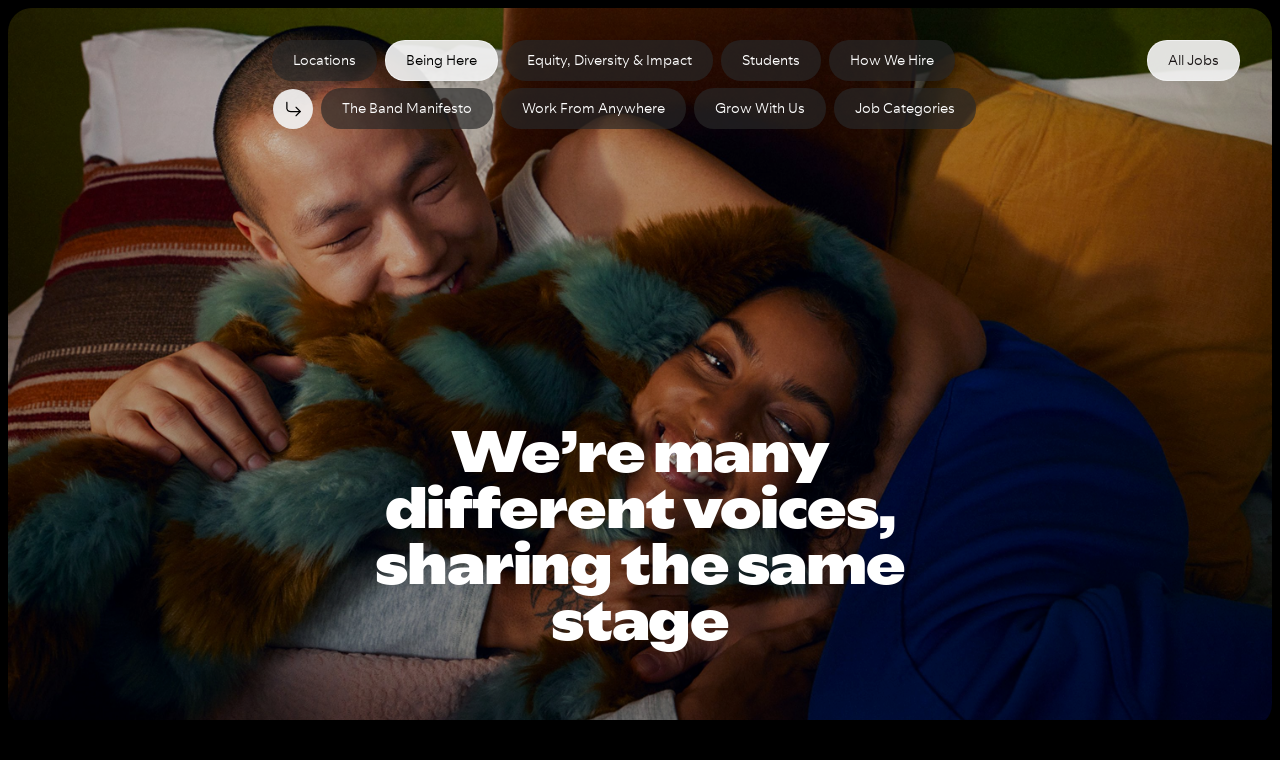

--- FILE ---
content_type: text/html; charset=utf-8
request_url: https://www.lifeatspotify.com/being-here
body_size: 11300
content:
<!DOCTYPE html><html lang="en"><head><meta charSet="utf-8"/><title>Being Here | Life at Spotify</title><meta name="description" content="Clock on, clock off just isn’t our vibe. Our culture means you can come to work with a spring in your step, passion for what you do and the feeling you belong."/><meta name="viewport" content="width=device-width, initial-scale=1, viewport-fit=cover"/><meta property="og:title" content="Being Here | Life at Spotify"/><meta property="og:description" content="Clock on, clock off just isn’t our vibe. Our culture means you can come to work with a spring in your step, passion for what you do and the feeling you belong."/><meta property="og:image" content="https://www.lifeatspotify.com/default-share-c.jpg"/><link rel="icon" href="/favicon-32x32.png" type="image/png"/><link rel="apple-touch-icon" sizes="48x48" href="/icons/icon-48x48.png"/><link rel="apple-touch-icon" sizes="72x72" href="/icons/icon-72x72.png"/><link rel="apple-touch-icon" sizes="96x96" href="/icons/icon-96x96.png"/><link rel="apple-touch-icon" sizes="144x144" href="/icons/icon-144x144.png"/><link rel="apple-touch-icon" sizes="192x192" href="/icons/icon-192x192.png"/><link rel="apple-touch-icon" sizes="256x256" href="/icons/icon-256x256.png"/><link rel="apple-touch-icon" sizes="384x384" href="/icons/icon-384x384.png"/><link rel="apple-touch-icon" sizes="512x512" href="/icons/icon-512x512.png"/><meta name="next-head-count" content="16"/><link data-next-font="" rel="preconnect" href="/" crossorigin="anonymous"/><link rel="preload" href="/_next/static/css/3e7d154e265e3d62.css" as="style" crossorigin=""/><link rel="stylesheet" href="/_next/static/css/3e7d154e265e3d62.css" crossorigin="" data-n-g=""/><link rel="preload" href="/_next/static/css/289b859e4499e309.css" as="style" crossorigin=""/><link rel="stylesheet" href="/_next/static/css/289b859e4499e309.css" crossorigin="" data-n-p=""/><link rel="preload" href="/_next/static/css/04ec3dc64230507c.css" as="style" crossorigin=""/><link rel="stylesheet" href="/_next/static/css/04ec3dc64230507c.css" crossorigin="" data-n-p=""/><link rel="preload" href="/_next/static/css/41a4ce6fe587f9d3.css" as="style" crossorigin=""/><link rel="stylesheet" href="/_next/static/css/41a4ce6fe587f9d3.css" crossorigin="" data-n-p=""/><link rel="preload" href="/_next/static/css/ffab2108301febe8.css" as="style" crossorigin=""/><link rel="stylesheet" href="/_next/static/css/ffab2108301febe8.css" crossorigin="" data-n-p=""/><link rel="preload" href="/_next/static/css/857824ea1a23b5c8.css" as="style" crossorigin=""/><link rel="stylesheet" href="/_next/static/css/857824ea1a23b5c8.css" crossorigin="" data-n-p=""/><noscript data-n-css=""></noscript><script defer="" crossorigin="" nomodule="" src="/_next/static/chunks/polyfills-c67a75d1b6f99dc8.js"></script><script src="/_next/static/chunks/webpack-560e2402e553479d.js" defer="" crossorigin=""></script><script src="/_next/static/chunks/framework-fee8a7e75612eda8.js" defer="" crossorigin=""></script><script src="/_next/static/chunks/main-90772cb58483a232.js" defer="" crossorigin=""></script><script src="/_next/static/chunks/pages/_app-18580f94691fd4e3.js" defer="" crossorigin=""></script><script src="/_next/static/chunks/130-e96ea24b57922719.js" defer="" crossorigin=""></script><script src="/_next/static/chunks/5149-3ca56f9c106d9248.js" defer="" crossorigin=""></script><script src="/_next/static/chunks/719-428c3e8c799fd03d.js" defer="" crossorigin=""></script><script src="/_next/static/chunks/6743-c4fa1a596381f61b.js" defer="" crossorigin=""></script><script src="/_next/static/chunks/5741-d5ae8876de1ad790.js" defer="" crossorigin=""></script><script src="/_next/static/chunks/1975-d19bcac7f91121ea.js" defer="" crossorigin=""></script><script src="/_next/static/chunks/6871-ca8805a2e0aff232.js" defer="" crossorigin=""></script><script src="/_next/static/chunks/5463-260591aa735877e6.js" defer="" crossorigin=""></script><script src="/_next/static/chunks/5271-1ebbadce71aa394d.js" defer="" crossorigin=""></script><script src="/_next/static/chunks/2351-70e217cdf25b2fb7.js" defer="" crossorigin=""></script><script src="/_next/static/chunks/pages/being-here-6d09887e50da408b.js" defer="" crossorigin=""></script><script src="/_next/static/VSOabRj4Wd47D1L3TNYMo/_buildManifest.js" defer="" crossorigin=""></script><script src="/_next/static/VSOabRj4Wd47D1L3TNYMo/_ssgManifest.js" defer="" crossorigin=""></script></head><body><div id="__next"><div class="site"><header aria-hidden="true" id="js-desktop-menu" class="is-hidden-mobile desktopmenu_header__00FpM desktopmenu_submenu__bEUVw"><div class="container block-container mb-0 mb-mobile-0"><div id="main-menu" class="desktopmenu_mainMenuContainer__v7Fpf"><div class="desktopmenu_mainMenu__0HcOa"><div class="desktopmenu_mainMenuLogo__ifDp_"><a href="/"><span style="box-sizing:border-box;display:inline-block;overflow:hidden;width:initial;height:initial;background:none;opacity:1;border:0;margin:0;padding:0;position:relative;max-width:100%"><span style="box-sizing:border-box;display:block;width:initial;height:initial;background:none;opacity:1;border:0;margin:0;padding:0;max-width:100%"><img style="display:block;max-width:100%;width:initial;height:initial;background:none;opacity:1;border:0;margin:0;padding:0" alt="" aria-hidden="true" src="data:image/svg+xml,%3csvg%20xmlns=%27http://www.w3.org/2000/svg%27%20version=%271.1%27%20width=%2740%27%20height=%2740%27/%3e"/></span><img alt="Spotify Logo" src="[data-uri]" decoding="async" data-nimg="intrinsic" class="d-block" style="position:absolute;top:0;left:0;bottom:0;right:0;box-sizing:border-box;padding:0;border:none;margin:auto;display:block;width:0;height:0;min-width:100%;max-width:100%;min-height:100%;max-height:100%"/><noscript><img alt="Spotify Logo" loading="lazy" decoding="async" data-nimg="intrinsic" style="position:absolute;top:0;left:0;bottom:0;right:0;box-sizing:border-box;padding:0;border:none;margin:auto;display:block;width:0;height:0;min-width:100%;max-width:100%;min-height:100%;max-height:100%" class="d-block" srcSet="/_next/static/media/spotify-logo-light.113c7bc8.svg 1x, /_next/static/media/spotify-logo-light.113c7bc8.svg 2x" src="/_next/static/media/spotify-logo-light.113c7bc8.svg"/></noscript></span></a></div><nav aria-label="Desktop Main Navigation" role="navigation"><ul class="desktopmenu_navList__5lcpM"><li class="mr-8"><a role="menuitem" class="no-underline" href="/locations"><p class="detail-4 no-underline ma-0 color-ui-black desktopmenu_filled__X9VsM">Locations</p></a></li><li class="mr-8"><a role="menuitem" class="no-underline" href="/being-here"><p class="detail-4 no-underline ma-0 color-ui-black desktopmenu_filled__X9VsM menu-link-active bg-gray-400 light light">Being Here</p></a></li><li class="mr-8"><a role="menuitem" class="no-underline" href="/equity-diversity-impact"><p class="detail-4 no-underline ma-0 color-ui-black desktopmenu_filled__X9VsM">Equity, Diversity &amp; Impact</p></a></li><li class="mr-8"><a role="menuitem" class="no-underline" href="/students"><p class="detail-4 no-underline ma-0 color-ui-black desktopmenu_filled__X9VsM">Students</p></a></li><li class="mr-8"><a role="menuitem" class="no-underline" href="/how-we-hire"><p class="detail-4 no-underline ma-0 color-ui-black desktopmenu_filled__X9VsM">How We Hire</p></a></li></ul></nav><div class="desktopmenu_mainMenuJobs__8IENe"><a href="/jobs" class="detail-4 no-underline color-ui-black light desktopmenu_filled__X9VsM desktopmenu_jobs__zSxeU">All Jobs</a></div></div></div><div class="desktopmenu_subMenu__LhhZp"><nav aria-label="Desktop Sub Navigation" role="navigation"><ul class="desktopmenu_navList__5lcpM"><li role="none" class="mr-8 desktopmenu_cornerDownRight__Mz2_O"></li><li role="none" class="mr-8"><a role="menuitem" class="no-underline" href="/being-here/the-band-manifesto"><p class="detail-4 no-underline ma-0 color-ui-black desktopmenu_filled__X9VsM">The Band Manifesto</p></a></li><li role="none" class="mr-8"><a role="menuitem" class="no-underline" href="/being-here/work-from-anywhere"><p class="detail-4 no-underline ma-0 color-ui-black desktopmenu_filled__X9VsM">Work From Anywhere</p></a></li><li role="none" class="mr-8"><a role="menuitem" class="no-underline" href="/being-here/grow-with-us"><p class="detail-4 no-underline ma-0 color-ui-black desktopmenu_filled__X9VsM">Grow With Us</p></a></li><li role="none" class="mr-8"><a role="menuitem" class="no-underline" href="/job-categories"><p class="detail-4 no-underline ma-0 color-ui-black desktopmenu_filled__X9VsM">Job Categories</p></a></li></ul></nav></div></div></header><header aria-hidden="true" class="is-hidden-desktop is-visible-mobile mobilemenu_header__Jzmzd"><div class="mobilemenu_mainContainer__hzqH6"><a href="/"><span style="box-sizing:border-box;display:inline-block;overflow:hidden;width:initial;height:initial;background:none;opacity:1;border:0;margin:0;padding:0;position:relative;max-width:100%"><span style="box-sizing:border-box;display:block;width:initial;height:initial;background:none;opacity:1;border:0;margin:0;padding:0;max-width:100%"><img style="display:block;max-width:100%;width:initial;height:initial;background:none;opacity:1;border:0;margin:0;padding:0" alt="" aria-hidden="true" src="data:image/svg+xml,%3csvg%20xmlns=%27http://www.w3.org/2000/svg%27%20version=%271.1%27%20width=%2740%27%20height=%2740%27/%3e"/></span><img alt="Spotify Logo" src="[data-uri]" decoding="async" data-nimg="intrinsic" class="mobilemenu_logo__IIYzj" style="position:absolute;top:0;left:0;bottom:0;right:0;box-sizing:border-box;padding:0;border:none;margin:auto;display:block;width:0;height:0;min-width:100%;max-width:100%;min-height:100%;max-height:100%"/><noscript><img alt="Spotify Logo" loading="lazy" decoding="async" data-nimg="intrinsic" style="position:absolute;top:0;left:0;bottom:0;right:0;box-sizing:border-box;padding:0;border:none;margin:auto;display:block;width:0;height:0;min-width:100%;max-width:100%;min-height:100%;max-height:100%" class="mobilemenu_logo__IIYzj" srcSet="/_next/static/media/spotify-logo-light.113c7bc8.svg 1x, /_next/static/media/spotify-logo-light.113c7bc8.svg 2x" src="/_next/static/media/spotify-logo-light.113c7bc8.svg"/></noscript></span></a></div><div class="mobilemenu_submenuContainer__r_fhK"><nav role="navigation" aria-label="Mobile Submenu" class="horizontalscroll_container__yMbHT horizontalscroll_padding__eZext"><ul><li role="none" class="mr-mobile-xxxxxs"><a role="menuitem" class="no-underline" href="/being-here/the-band-manifesto"><div class="tags_container__mE0BD tags_smallMedium__6g6OI tags_submenu__H1dVG tags_filled__yCayk no-underline link-hover-white color-white"><p class="ma-0 detail-3">The Band Manifesto</p></div></a></li><li role="none" class="mr-mobile-xxxxxs"><a role="menuitem" class="no-underline" href="/being-here/work-from-anywhere"><div class="tags_container__mE0BD tags_smallMedium__6g6OI tags_submenu__H1dVG tags_filled__yCayk no-underline link-hover-white color-white"><p class="ma-0 detail-3">Work From Anywhere</p></div></a></li><li role="none" class="mr-mobile-xxxxxs"><a role="menuitem" class="no-underline" href="/being-here/grow-with-us"><div class="tags_container__mE0BD tags_smallMedium__6g6OI tags_submenu__H1dVG tags_filled__yCayk no-underline link-hover-white color-white"><p class="ma-0 detail-3">Grow With Us</p></div></a></li><li role="none" class="mr-mobile-xxxxxs"><a role="menuitem" class="no-underline" href="/job-categories"><div class="tags_container__mE0BD tags_smallMedium__6g6OI tags_submenu__H1dVG tags_filled__yCayk no-underline link-hover-white color-white"><p class="ma-0 detail-3">Job Categories</p></div></a></li></ul></nav></div></header><div class="is-hidden-desktop is-visible-mobile mobilemenu_hamburger__Pkb8R"><button aria-label="Toggle menu" class="hamburger_container__ppDUa hamburger_light__sp_qq"><span class="hamburger_line__2OXJn"></span><span class="hamburger_line__2OXJn"></span><span class="hamburger_line__2OXJn"></span></button></div><div class="menu_container__4yA73" style="transform:translateX(100%)"><div class="mt-xxl mb-m menu_content__0V16I"><div class="mb-mobile-s"><div class="menuitem_accordionContainer__jjmeX"><a class="no-underline color-white headline-3" href="/locations">Locations</a><button aria-label="Show subpages" class="clear-button menuitem_arrow__X0RP7"></button></div></div><div class="mb-mobile-s"><div class="menuitem_accordionContainer__jjmeX"><a class="no-underline color-white headline-3" href="/being-here">Being here</a><button aria-label="Show subpages" class="clear-button menuitem_arrow__X0RP7"></button></div></div><div class="mb-mobile-s"><div class="menuitem_accordionContainer__jjmeX"><a class="no-underline color-white headline-3" href="/equity-diversity-impact">Equity, Diversity &amp; Impact</a><button aria-label="Show subpages" class="clear-button menuitem_arrow__X0RP7"></button></div></div><a class="no-underline color-white headline-3 mb-mobile-s" href="/students">Students</a><a class="no-underline color-white headline-3 mb-mobile-s" href="/how-we-hire">How We Hire</a><a class="no-underline color-white headline-3 mb-mobile-s" href="/latest">Latest</a></div><div class="menu_mobileAllJobs__47XrK"><a href="/jobs" class="detail-4 no-underline color-ui-black links_linkMobileJobs__rnIC6"><span class="d-flex gap-8 vertical-center-children">All Jobs</span><span class="links_linkMobileJobsArrow__fGVaV"></span></a></div></div><main class="main submenu"><section class="layout-section py-section"><div class="container block-container mb-xxl mb-mobile-l"><div class="container block-container fluidWidth mb-xxl mb-mobile-l"><section class="rounded-24 mb-8 heroTitleDescription_heroContainer__Qc2_y" style="height:100vh;max-height:100vh;background-image:linear-gradient(180deg, rgba(0, 0, 0, 0.00) 0%, rgba(0, 0, 0, 0.20) 100%), linear-gradient(0deg, rgba(0, 0, 0, 0.20) 0%, rgba(0, 0, 0, 0.20) 100%), url(/images/1000x1000/being-here-hero-2000.jpg);background-size:cover;background-position:center;background-repeat:no-repeat"><div class="row"><div class="col-6 col-offset-3 text-center col-12-mobile col-offset-mobile-0 mb-xl mb-mobile-m"><h1 class="display-3">We’re many different voices, sharing the same stage</h1></div></div></section></div></div><div class="container block-container mb-xxl mb-mobile-ml"><div class="row"><div class="col-10-mobile col-offset-mobile-1 text-center text-center-mobile col-12 col-offset-mobile-0"><h2 class="bg-color-active mb-s mb-mobile-xs headline-1"><span>This is how we rock</span></h2></div></div><div class="row"><div class="col-6 col-12-mobile mb-8 mb-mobile-0 col-offset-mobile-0 px-mobile-xs text-mt-0 color-text-subdued bg-color-active col-offset-3 text-center text-center-mobile col-6 paragraph-2"><p>It’s hard to capture the true culture of a company and put it into words. But we went ahead and did it anyway in this, our band manifesto.</p></div></div><div class="row mt-s mt-mobile-xs"><div class="col-6 col-12-mobile col-offset-mobile-0 text-mt-0 paragraph-2 color-text-subdued bg-color-active col-offset-3 text-center text-center-mobile col-6"><a aria-label="Take me to the manifesto" class="detail-3 links_filled__q5rSN links_lightTheme__zcA2p" href="/being-here/the-band-manifesto">Take me to the manifesto</a></div></div></div><div class="container block-container mb-xxxl mb-mobile-xxl"><div class="row"><div class="StutteringImages_stutterContainer__uRAWZ" style="width:100%;max-width:1920px;margin:0 auto"><div class="StutteringImages_stutterWrapper__4eOQL" style="width:0px;transform:translateX(0)"><div class="StutteringImages_stutterSlide__UD9Jl" style="width:0px;display:flex;align-items:flex-end"><img src="/images/413x413/Drag_1-b-826.jpg" alt="slide-0" class="StutteringImages_stutterImage__Btost"/></div><div class="StutteringImages_stutterSlide__UD9Jl" style="width:0px;display:flex;align-items:flex-end"><img src="/images/413x580/Drag_2-b-826.jpg" alt="slide-1" class="StutteringImages_stutterImage__Btost"/></div><div class="StutteringImages_stutterSlide__UD9Jl" style="width:0px;display:flex;align-items:flex-end"><img src="/images/525x389/Drag_3-b-1050.jpg" alt="slide-2" class="StutteringImages_stutterImage__Btost"/></div><div class="StutteringImages_stutterSlide__UD9Jl" style="width:0px;display:flex;align-items:flex-end"><img src="/images/413x580/Drag_4-b-826.jpg" alt="slide-3" class="StutteringImages_stutterImage__Btost"/></div><div class="StutteringImages_stutterSlide__UD9Jl" style="width:0px;display:flex;align-items:flex-end"><img src="/images/413x413/Drag_5-b-826.jpg" alt="slide-4" class="StutteringImages_stutterImage__Btost"/></div><div class="StutteringImages_stutterSlide__UD9Jl" style="width:0px;display:flex;align-items:flex-end"><img src="/images/525x389/Drag_6-b-1050.jpg" alt="slide-5" class="StutteringImages_stutterImage__Btost"/></div><div class="StutteringImages_stutterSlide__UD9Jl" style="width:0px;display:flex;align-items:flex-end"><img src="/images/413x413/Drag_1-b-826.jpg" alt="slide-6" class="StutteringImages_stutterImage__Btost"/></div><div class="StutteringImages_stutterSlide__UD9Jl" style="width:0px;display:flex;align-items:flex-end"><img src="/images/413x580/Drag_2-b-826.jpg" alt="slide-7" class="StutteringImages_stutterImage__Btost"/></div><div class="StutteringImages_stutterSlide__UD9Jl" style="width:0px;display:flex;align-items:flex-end"><img src="/images/525x389/Drag_3-b-1050.jpg" alt="slide-8" class="StutteringImages_stutterImage__Btost"/></div></div></div></div></div></section><section class="layout-section py-section"><div class="container block-container mb-xxxl mb-mobile-xxl"><div class="row"><div class="col-10-mobile col-offset-mobile-1 text-center text-center-mobile col-12 col-offset-mobile-0"><h2 class="bg-color-active mb-s mb-mobile-xs headline-1"><span>Our mission</span></h2></div></div><div class="row"><div class="col-6 col-12-mobile mb-8 mb-mobile-0 col-offset-mobile-0 px-mobile-xs text-mt-0 color-text-subdued bg-color-active col-offset-3 text-center text-center-mobile col-6 paragraph-2"><p>To unlock the potential of human creativity by giving a million creators the opportunity to live off their art and billions of fans the opportunity to enjoy and be inspired by it.</p></div></div></div><div class="container block-container"><section id="FreshContent" class="layout-section py-section pt-0 pb-0"><div class="container block-container fluidWidth mb-xxxl mb-mobile-l"><section><div class="container mb-l mb-mobile-s"><div class="row"><div class="col-12"><h2 class="headline-1 text-center">Our values</h2></div></div></div><div class="swiper freshContent_swiper__cg3pf freshContent_cards-5__nDoMa" draggable="false"><div class="swiper-wrapper"><div class="swiper-slide freshContent_swiperSlide__8qW5U freshContent_active__bvR_k"><div class="rounded-24 rounded-16-mobile hover-inside openclosecard_container__GqmQ7 openclosecard_active__K7kZh openclosecard_white__ziOfl" role="button"><p class="ma-0 color-black headline-2 openclosecard_title__baxIr">Innovative</p><p class="ma-0 color-black paragraph-2 openclosecard_text__Xt4IQ">We move fast and take big risks. We cultivate curiosity. We’re unafraid to fail, knowing that each mistake contains a valuable lesson and gets us one step closer towards creativity and innovation.</p></div></div><div class="swiper-slide freshContent_swiperSlide__8qW5U freshContent_closed__9W9Sh"><div class="rounded-24 rounded-16-mobile hover-inside openclosecard_container__GqmQ7 openclosecard_closed__0J057 openclosecard_violet__jmLD4" role="button"><p class="ma-0 color-black headline-2 openclosecard_title__baxIr">Sincere</p><p class="ma-0 color-black paragraph-2 openclosecard_text__Xt4IQ">We have no time for internal politics. We lead with transparency and engage with open minds. Creating something new requires trust so candid feedback delivered with good intent is at the heart of everything we do.</p></div></div><div class="swiper-slide freshContent_swiperSlide__8qW5U freshContent_closed__9W9Sh"><div class="rounded-24 rounded-16-mobile hover-inside openclosecard_container__GqmQ7 openclosecard_closed__0J057 openclosecard_violet__jmLD4" role="button"><p class="ma-0 color-black headline-2 openclosecard_title__baxIr">Passionate</p><p class="ma-0 color-black paragraph-2 openclosecard_text__Xt4IQ">We revel in what we do. We genuinely care about our shared Spotify mission, pushing ourselves to become masters of the part we play. We energize and inspire others around us, knowing that excitement drives innovation.</p></div></div><div class="swiper-slide freshContent_swiperSlide__8qW5U freshContent_closed__9W9Sh"><div class="rounded-24 rounded-16-mobile hover-inside openclosecard_container__GqmQ7 openclosecard_closed__0J057 openclosecard_violet__jmLD4" role="button"><p class="ma-0 color-black headline-2 openclosecard_title__baxIr">Collaborative</p><p class="ma-0 color-black paragraph-2 openclosecard_text__Xt4IQ">We recognize that we’re all in this together. Everyone is an integral part of the work we do with an equal opportunity to participate – we share ideas and best practices across business units and in spite of traditional hierarchies.</p></div></div><div class="swiper-slide freshContent_swiperSlide__8qW5U freshContent_closed__9W9Sh"><div class="rounded-24 rounded-16-mobile hover-inside openclosecard_container__GqmQ7 openclosecard_closed__0J057 openclosecard_violet__jmLD4" role="button"><p class="ma-0 color-black headline-2 openclosecard_title__baxIr">Playful</p><p class="ma-0 color-black paragraph-2 openclosecard_text__Xt4IQ">With all that said, we don’t take ourselves too seriously. We connect with each other. We celebrate successes. And just like a real band, we like to jam.</p></div></div></div></div></section></div></section></div></section><section id="power-to-our-people" class="layout-section py-section"><div class="container block-container mb-xxxl mb-mobile-xxl"><div class="row"><div class="col-10-mobile col-offset-mobile-1 text-center text-center-mobile col-12 col-offset-mobile-0"><h2 class="bg-color-active mb-s mb-mobile-xs headline-1"><span>Power to our people</span></h2></div></div><div class="row"><div class="col-6 col-12-mobile mb-8 mb-mobile-0 col-offset-mobile-0 px-mobile-xs text-mt-0 color-text-subdued bg-color-active col-offset-3 text-center text-center-mobile col-6 paragraph-2"><p>It doesn’t matter where you join us or in what role. You’ll be supported to do your best work, enjoy your day-to-day and get where you want to go.</p></div></div></div><div class="container block-container mb-l mb-mobile-l"><div class="row mb-xs mb-mobile-xxs"><div class="text-center text-center-mobile col-12 col-10-mobile col-offset-mobile-1"><h2 class="headline-3 bg-color-active"><span>Work in progress</span></h2></div></div><div class="row"><div class="col-6 col-10-mobile mb-mobile-0 col-offset-mobile-1 text-mt-0 bg-color-active col-offset-3 text-center text-center-mobile col-6 paragraph-3 color-text-subdued"><p>Growth is our mantra. So at Spotify, we don’t just ask you to embrace learning, we ask you to own it. When you do, you’ll find all the guidance and support you need to truly thrive.  </p></div></div><div class="row"><div class="col-6 col-12-mobile col-offset-mobile-0 text-mt-0 paragraph-3 color-text-subdued bg-color-active col-offset-3 text-center text-center-mobile col-6"><a class="no-underline color-ui-black links_linkArrow__Woina links_light__IjDhd body-1 links_forcedLight__4Q90W" href="/being-here/grow-with-us">See how you can grow your career</a></div></div></div><div class="container block-container mb-l mb-mobile-l"><div class="mb-l mb-mobile-l"><div class="threeimages_desktopGridContainer__gfa__"><div class="threeimages_gridRow__6QxSy"><div class="threeimages_gridCell__1g_zM"></div><div class="threeimages_gridCell__1g_zM"></div><div class="threeimages_gridCell__1g_zM"><picture><source srcSet="/images/413x580/People_1-c-434.webp" media="(max-width: 767px)" type="image/webp"/><source srcSet="/images/413x580/People_1-c-434.jpg" media="(max-width: 767px)" type="image/jpeg"/><source srcSet="/images/413x580/People_1-c-826.webp" media="(min-width: 768px)" type="image/webp"/><source srcSet="/images/413x580/People_1-c-826.jpg" media="(min-width: 768px)" type="image/jpeg"/><img src="/images/413x580/People_1-c-826.jpg" alt="One image out of three" width="413" height="580" class="image-fluid rounded-20 threeimages_image__D3Ssu"/></picture></div></div><div class="threeimages_gridRow__6QxSy"><div class="threeimages_gridCell__1g_zM"></div><div class="threeimages_gridCell__1g_zM"><picture><source srcSet="/images/413x580/People_2-c-434.webp" media="(max-width: 767px)" type="image/webp"/><source srcSet="/images/413x580/People_2-c-434.jpg" media="(max-width: 767px)" type="image/jpeg"/><source srcSet="/images/413x580/People_2-c-826.webp" media="(min-width: 768px)" type="image/webp"/><source srcSet="/images/413x580/People_2-c-826.jpg" media="(min-width: 768px)" type="image/jpeg"/><img src="/images/413x580/People_2-c-826.jpg" alt="One image out of three" width="413" height="580" class="image-fluid rounded-20 threeimages_image__D3Ssu"/></picture></div><div class="threeimages_gridCell__1g_zM"></div></div><div class="threeimages_gridRow__6QxSy"><div class="threeimages_gridCell__1g_zM"><picture><source srcSet="/images/413x580/People_3-c-434.webp" media="(max-width: 767px)" type="image/webp"/><source srcSet="/images/413x580/People_3-c-434.jpg" media="(max-width: 767px)" type="image/jpeg"/><source srcSet="/images/413x580/People_3-c-826.webp" media="(min-width: 768px)" type="image/webp"/><source srcSet="/images/413x580/People_3-c-826.jpg" media="(min-width: 768px)" type="image/jpeg"/><img src="/images/413x580/People_3-c-826.jpg" alt="One image out of three" width="413" height="580" class="image-fluid rounded-20 threeimages_image__D3Ssu"/></picture></div><div class="threeimages_gridCell__1g_zM"></div><div class="threeimages_gridCell__1g_zM"></div></div></div></div></div><div class="container block-container mb-xxxl mb-mobile-xxl"><div class="row mb-xs mb-mobile-xxs"><div class="text-center text-center-mobile col-12 col-10-mobile col-offset-mobile-1"><h2 class="headline-3 bg-color-active"><span>Play your part</span></h2></div></div><div class="row"><div class="col-6 col-10-mobile mb-mobile-0 col-offset-mobile-1 text-mt-0 bg-color-active col-offset-3 text-center text-center-mobile col-6 paragraph-3 color-text-subdued"><p>We’re audio pioneers and proud of it. Get to know the areas of our business and find the right role for you. </p></div></div><div class="row"><div class="col-6 col-12-mobile col-offset-mobile-0 text-mt-0 paragraph-3 color-text-subdued bg-color-active col-offset-3 text-center text-center-mobile col-6"><a class="no-underline color-ui-black links_linkArrow__Woina links_light__IjDhd body-1 links_forcedLight__4Q90W" href="/job-categories">Explore all job categories</a></div></div></div></section><section id="perks-of-being-in-the-band" class="layout-section py-section"><div id="work-from" class="container block-container fluidWidth mb-xxxl mb-mobile-xxl"><section class="mb-xxl mb-mobile-xxl workfrom_container__8sFBx"><div class="text-center"><h2 class="mb-l mb-mobile-s headline-1">Work from</h2></div><div class="mt-l mt-mobile-s text-center"><a aria-label="See how it works" class="detail-3 links_filled__q5rSN links_lightTheme__zcA2p" href="/being-here/work-from-anywhere">See how it works</a></div></section></div><div class="container block-container mb-xxl mb-mobile-l"><div class="row"><div class="col-12"><picture><source srcSet="/images/1320x757/Perks_1-c-750.webp" media="(max-width: 767px)" type="image/webp"/><source srcSet="/images/1320x757/Perks_1-c-750.jxxpg" media="(max-width: 767px)"/><source srcSet="/images/1320x757/Perks_1-c-2640.webp" media="(min-width: 768px)" type="image/webp"/><source srcSet="/images/1320x757/Perks_1-c-2640.jxxpg" media="(min-width: 768px)"/><img src="/images/1320x757/Perks_1-c-2640.jxxpg" alt="" class="image-fluid rounded-24 rounded-16-mobile megaimage_image__1YS3r" width="1320" height="750"/></picture></div></div></div><div class="container block-container mb-l mb-mobile-s"><div class="row mb-xs mb-mobile-xxs"><div class="text-center text-center-mobile col-12 col-10-mobile col-offset-mobile-1"><h2 class="headline-3 bg-color-active"><span>Our global benefits</span></h2></div></div><div class="row"><div class="col-6 col-10-mobile mb-mobile-0 col-offset-mobile-1 text-mt-0 bg-color-active col-offset-3 text-center text-center-mobile col-6 paragraph-3 color-text-subdued"><p>There are benefits to being in our band, and we’re not just talking about free Spotify Premium. Our rewards reflect our inclusive values and are extended to every band member, regardless of location or seniority.</p></div></div></div><div class="container block-container mb-xxxl mb-mobile-xxl"><div class="row"><div class="col-4 col-12-mobile upsitem_container__0y4Wn mb-8 mb-mobile-xxxxxs"><div role="button" tabindex="0" class="d-flex rounded-24 rounded-16-mobile upsitem_card__NY3Dv flex-col color-white bg-surface-green"><span class="upsitem_iconMask__LrnMp" style="mask-image:url(/usp/benefit-icon.svg);-webkit-mask-image:url(/usp/benefit-icon.svg);background-color:#FFF;width:48px;height:48px;mask-size:48px;display:inline-block"></span><div class="paragraph-3 text-mt-0 mt-xs mt-mobile-xxxs"><p><span>Extensive learning opportunities,</span> through our dedicated team, GreenHouse.</p></div></div></div><div class="col-4 col-12-mobile upsitem_container__0y4Wn mb-8 mb-mobile-xxxxxs"><div role="button" tabindex="0" class="d-flex rounded-24 rounded-16-mobile upsitem_card__NY3Dv flex-col color-white bg-surface-green"><span class="upsitem_iconMask__LrnMp" style="mask-image:url(/usp/benefit-icon.svg);-webkit-mask-image:url(/usp/benefit-icon.svg);background-color:#FFF;width:48px;height:48px;mask-size:48px;display:inline-block"></span><div class="paragraph-3 text-mt-0 mt-xs mt-mobile-xxxs"><p><span>Flexible share incentives</span> letting you choose how you share in our success.</p></div></div></div><div class="col-4 col-12-mobile upsitem_container__0y4Wn mb-8 mb-mobile-xxxxxs"><div role="button" tabindex="0" class="d-flex rounded-24 rounded-16-mobile upsitem_card__NY3Dv flex-col color-white bg-surface-green"><span class="upsitem_iconMask__LrnMp" style="mask-image:url(/usp/benefit-icon.svg);-webkit-mask-image:url(/usp/benefit-icon.svg);background-color:#FFF;width:48px;height:48px;mask-size:48px;display:inline-block"></span><div class="paragraph-3 text-mt-0 mt-xs mt-mobile-xxxs"><p><span>Global parental leave,</span> six months off for all new parents</p></div></div></div><div class="col-4 col-12-mobile upsitem_container__0y4Wn mb-8 mb-mobile-xxxxxs"><div role="button" tabindex="0" class="d-flex rounded-24 rounded-16-mobile upsitem_card__NY3Dv flex-col color-white bg-surface-green"><span class="upsitem_iconMask__LrnMp" style="mask-image:url(/usp/benefit-icon.svg);-webkit-mask-image:url(/usp/benefit-icon.svg);background-color:#FFF;width:48px;height:48px;mask-size:48px;display:inline-block"></span><div class="paragraph-3 text-mt-0 mt-xs mt-mobile-xxxs"><p><span>Modern Health by Heart&Soul-</span> designed to support all bandmates throughout their unique mental health journeys with confidential counseling sessions, well-ness coaching, guided mediations & self paced courses.</p></div></div></div><div class="col-4 col-12-mobile upsitem_container__0y4Wn mb-8 mb-mobile-xxxxxs"><div role="button" tabindex="0" class="d-flex rounded-24 rounded-16-mobile upsitem_card__NY3Dv flex-col color-white bg-surface-green"><span class="upsitem_iconMask__LrnMp" style="mask-image:url(/usp/benefit-icon.svg);-webkit-mask-image:url(/usp/benefit-icon.svg);background-color:#FFF;width:48px;height:48px;mask-size:48px;display:inline-block"></span><div class="paragraph-3 text-mt-0 mt-xs mt-mobile-xxxs"><p><span>Flexible public holidays,</span> swap days off according to your values and beliefs.</p></div></div></div><div class="col-4 col-12-mobile upsitem_container__0y4Wn mb-8 mb-mobile-xxxxxs"><div role="button" tabindex="0" class="d-flex rounded-24 rounded-16-mobile upsitem_card__NY3Dv flex-col color-white bg-surface-green"><span class="upsitem_iconMask__LrnMp" style="mask-image:url(/usp/benefit-icon.svg);-webkit-mask-image:url(/usp/benefit-icon.svg);background-color:#FFF;width:48px;height:48px;mask-size:48px;display:inline-block"></span><div class="paragraph-3 text-mt-0 mt-xs mt-mobile-xxxs"><p><span>Food Allowance,</span> Supporting towards your cost for food during working days.</p></div></div></div></div></div></section><section class="layout-section py-section"><div class="container block-container mb-l mb-mobile-l"><div class="row"><div class="col-10-mobile col-offset-mobile-1 text-center text-center-mobile col-12 col-offset-mobile-0"><h2 class="bg-color-active mb-s mb-mobile-xs headline-1"><span>Feel at home at work</span></h2></div></div><div class="row"><div class="col-6 col-12-mobile mb-8 mb-mobile-0 col-offset-mobile-0 px-mobile-xs text-mt-0 color-text-subdued bg-color-active col-offset-3 text-center text-center-mobile col-6 paragraph-2"><p>We want to make the world a more inclusive, more socially responsible place. Here’s how.</p></div></div></div><div class="container block-container"><div class="carousel_blockContainer__X1hfU undefined container block-container fluidWidth mb-xxxl mb-mobile-xxl"><div class="drag-carousel"><div class="col-12 col-12-mobile col-offset-mobile-0 col-offset-0 carousel_innerContainer__hUndn"><div class="swiper carousel_swiper__jqMlV carousel_contained__j482i pt-xl pt-mobile-m"><div class="swiper-wrapper"><div class="swiper-slide carousel_swiperSlide___umLf carousel_flex__ndTf3"><div class="carousel_fadeIn__XeC5Q"><div style="width:inherit;height:inherit"><a class="no-underline" href="/equity-diversity-impact/our-inclusive-workplace"><div class="rounded-24 rounded-16-mobile hover-inside widecards_container__1ZUiZ widecards_cursor__UMIRI clear-button widecards_active__D4IE7 widecards_green__5E9WO" href="/equity-diversity-impact/our-inclusive-workplace" target="_blank"><div class="mb-xs widecards_tag__zMrhA"><div class="tag_container__KPBGq tag_left__gaI6I tag_active__Xd0le"><p class="ma-0 color-black detail-2">Diversity, Inclusion &amp; Belonging</p></div></div><p class="ma-0 color-black pr-m pr-mobile-s headline-3 widecards_title__N6NN_"><span class="sr-only">Title:</span>Our inclusive culture</p><p class="body-1 ma-0 no-underline bottomlink_container__NPBGI bottomlink_link___hzIf detail-3 bottomlink_outlined__O9cVw bottomlink_darkCard__RW0LV">Learn more</p></div></a></div></div></div><div class="swiper-slide carousel_swiperSlide___umLf carousel_flex__ndTf3"><div class="carousel_fadeIn__XeC5Q"><div style="width:inherit;height:inherit"><a class="no-underline" href="/equity-diversity-impact/social-impact"><div class="rounded-24 rounded-16-mobile hover-inside widecards_container__1ZUiZ widecards_cursor__UMIRI clear-button widecards_active__D4IE7 widecards_green__5E9WO" href="/equity-diversity-impact/social-impact" target="_blank"><div class="mb-xs widecards_tag__zMrhA"><div class="tag_container__KPBGq tag_left__gaI6I tag_active__Xd0le"><p class="ma-0 color-black detail-2">Social Impact</p></div></div><p class="ma-0 color-black pr-m pr-mobile-s headline-3 widecards_title__N6NN_"><span class="sr-only">Title:</span>Empowering the next generation</p><p class="body-1 ma-0 no-underline bottomlink_container__NPBGI bottomlink_link___hzIf detail-3 bottomlink_outlined__O9cVw bottomlink_darkCard__RW0LV">Learn more</p></div></a></div></div></div><div class="swiper-slide carousel_swiperSlide___umLf carousel_flex__ndTf3"><div class="carousel_fadeIn__XeC5Q"><div style="width:inherit;height:inherit"><a class="no-underline" href="/equity-diversity-impact/mental-health"><div class="rounded-24 rounded-16-mobile hover-inside widecards_container__1ZUiZ widecards_cursor__UMIRI clear-button widecards_active__D4IE7 widecards_green__5E9WO" href="/equity-diversity-impact/mental-health" target="_blank"><div class="mb-xs widecards_tag__zMrhA"><div class="tag_container__KPBGq tag_left__gaI6I tag_active__Xd0le"><p class="ma-0 color-black detail-2">Mental Health</p></div></div><p class="ma-0 color-black pr-m pr-mobile-s headline-3 widecards_title__N6NN_"><span class="sr-only">Title:</span>Supporting our people</p><p class="body-1 ma-0 no-underline bottomlink_container__NPBGI bottomlink_link___hzIf detail-3 bottomlink_outlined__O9cVw bottomlink_darkCard__RW0LV">Learn more</p></div></a></div></div></div></div></div></div></div></div></div></section><section class="layout-section py-section"><div class="container block-container"><div class="col-8 col-offset-2 col-12-mobile col-offset-mobile-0 pa-0-mobile"><h2 class="bg-color-active headline-1 text-center mb-l mb-mobile-s">Quick clicks</h2><a class="mb-8 mb-mobile-xxxxxs dark quicklink_container__XU717 undefined" href="/locations"><p class="ma-0 color-black-active is-visible-desktop is-hidden-mobile paragraph-2 quicklink_text__fQxds">Explore our global <span>locations</span></p><p class="ma-0 is-hidden-desktop is-visible-mobile quicklink_text__fQxds paragraph-2"><span>Locations</span></p><div class="quicklink_button__B3y8U quicklink_lightMode__P9t_D"><span class="quicklink_arrowWrapper__f_Yjw"><span class="quicklink_arrowLeft__Jmzyk"></span><span class="quicklink_arrowRight__H_0Or"></span></span></div></a><a class="mb-8 mb-mobile-xxxxxs dark quicklink_container__XU717 undefined" href="/students"><p class="ma-0 color-black-active is-visible-desktop is-hidden-mobile paragraph-2 quicklink_text__fQxds"><span>Students</span>, make an impact not the coffees</p><p class="ma-0 is-hidden-desktop is-visible-mobile quicklink_text__fQxds paragraph-2"><span>Students</span></p><div class="quicklink_button__B3y8U quicklink_lightMode__P9t_D"><span class="quicklink_arrowWrapper__f_Yjw"><span class="quicklink_arrowLeft__Jmzyk"></span><span class="quicklink_arrowRight__H_0Or"></span></span></div></a><a class="mb-8 mb-mobile-xxxxxs dark quicklink_container__XU717 undefined" href="/equity-diversity-impact"><p class="ma-0 color-black-active is-visible-desktop is-hidden-mobile paragraph-2 quicklink_text__fQxds">Read about <span>Equity, Diversity & Impact</span></p><p class="ma-0 is-hidden-desktop is-visible-mobile quicklink_text__fQxds paragraph-2"><span>Equity, Diversity & Impact</span></p><div class="quicklink_button__B3y8U quicklink_lightMode__P9t_D"><span class="quicklink_arrowWrapper__f_Yjw"><span class="quicklink_arrowLeft__Jmzyk"></span><span class="quicklink_arrowRight__H_0Or"></span></span></div></a></div></div></section></main><footer id="js-footer" class="footer_container__5R4W_"><div class="container p-relative color-white"><div class="is-hidden-mobile footer_scrollButton__EP8vS"><button aria-label="Scroll to top" style="transform:rotate(-90deg)" class="arrows_filled__L4ANR arrows_light__pwMV0 undefined"></button></div><div class="mb-8 mb-mobile-xxxxxs footer_spinner__xpTi8"><div class="col-offset-mobile-0 col-12-mobile mb-mobile-4"><div role="button" tabindex="0" class="footer_flipCard__GycKF"><div class="footer_flipCardInner__vIvtd"><div class="footer_spinWrap__HHuSp"><div class="footer_flipCardFront__MZEcQ"><h2 class="bg-surface-blue color-black lp-disc mb-mobile-xxxxxs">Sound<br/>Good?</h2></div><div class="footer_flipCardBack__f9_mk" style="background-image:url(/_next/static/media/spotify-logo-Blue.9715701a.svg);background-position:center;background-size:cover;background-repeat:no-repeat"></div></div></div></div></div><div class="col-offset-mobile-0 col-12-mobile"><p class="ma-0 color-black bg-surface-blue paragraph-2 mb-mobile-xxxxxs footer_text__EhOgE">Get to know our hiring process before you apply or find answers to any lingering questions, right here, right now.</p></div><div class="col-offset-mobile-0 col-12-mobile"><a class="mb-8 mb-mobile-xxxxxs dark quicklink_container__XU717 quicklink_light__7Z048" href="/how-we-hire"><p class="ma-0 color-black-active is-visible-desktop is-hidden-mobile headline-3 quicklink_text__fQxds">How we hire</p><p class="ma-0 is-hidden-desktop is-visible-mobile quicklink_text__fQxds headline-3">How we hire</p><div class="quicklink_button__B3y8U"><span class="quicklink_arrowWrapper__f_Yjw"><span class="quicklink_arrowLeft__Jmzyk"></span><span class="quicklink_arrowRight__H_0Or"></span></span></div></a><a class="mb-8 mb-mobile-xxxxxs dark quicklink_container__XU717 quicklink_light__7Z048" href="/how-we-hire#faq"><p class="ma-0 color-black-active is-visible-desktop is-hidden-mobile headline-3 quicklink_text__fQxds">Read our FAQ</p><p class="ma-0 is-hidden-desktop is-visible-mobile quicklink_text__fQxds headline-3">Read our FAQ</p><div class="quicklink_button__B3y8U"><span class="quicklink_arrowWrapper__f_Yjw"><span class="quicklink_arrowLeft__Jmzyk"></span><span class="quicklink_arrowRight__H_0Or"></span></span></div></a></div></div><div class="row footer_noBorder__Aughz footer_gutter___d1kF"><div class="col-3 col-12-mobile"><div class="accordionlinks_open__sJxFm accordionlinks_linkContainer__UTwYQ"><button aria-label="Toggle links" class="detail-2 color-white ma-0 mb-xxxs accordionlinks_button__YRhU4">Communities<span class="is-hidden-mobile accordionlinks_icon___KofN"></span></button><div class="accordionlinks_links__zzv0L overflow-hidden body-2"><a href="https://creators.spotify.com/" target="_blank" rel="noreferrer" class="accordionlinks_link__L7deU">Creators<div class="accordionlinks_arrow__C5K9q"></div></a><a href="https://developer.spotify.com/" target="_blank" rel="noreferrer" class="accordionlinks_link__L7deU">Developers<div class="accordionlinks_arrow__C5K9q"></div></a><a href="https://artists.spotify.com/" target="_blank" rel="noreferrer" class="accordionlinks_link__L7deU">Artists<div class="accordionlinks_arrow__C5K9q"></div></a><a href="https://engineering.atspotify.com/" target="_blank" rel="noreferrer" class="accordionlinks_link__L7deU">Engineering<div class="accordionlinks_arrow__C5K9q"></div></a><a href="https://research.atspotify.com/" target="_blank" rel="noreferrer" class="accordionlinks_link__L7deU">Research<div class="accordionlinks_arrow__C5K9q"></div></a></div></div></div><div class="col-3 col-12-mobile"><div class="accordionlinks_open__sJxFm accordionlinks_linkContainer__UTwYQ"><button aria-label="Toggle links" class="detail-2 color-white ma-0 mb-xxxs accordionlinks_button__YRhU4">Stay Updated<span class="is-hidden-mobile accordionlinks_icon___KofN"></span></button><div class="accordionlinks_links__zzv0L overflow-hidden body-2"><a class="accordionlinks_link__L7deU" href="/latest">Latest<div class="accordionlinks_arrow__C5K9q"></div></a><a href="https://www.instagram.com/LifeatSpotify" target="_blank" rel="noreferrer" class="accordionlinks_link__L7deU">Instagram<div class="accordionlinks_arrow__C5K9q"></div></a><a href="https://www.linkedin.com/company/spotify" target="_blank" rel="noreferrer" class="accordionlinks_link__L7deU">LinkedIn<div class="accordionlinks_arrow__C5K9q"></div></a><a href="https://twitter.com/lifeatspotify" target="_blank" rel="noreferrer" class="accordionlinks_link__L7deU">Twitter<div class="accordionlinks_arrow__C5K9q"></div></a><a href="https://www.youtube.com/playlist?list=PLS4Ugv1bs-u-Ski_g845PWZoc11ec2pHo" target="_blank" rel="noreferrer" class="accordionlinks_link__L7deU">YouTube<div class="accordionlinks_arrow__C5K9q"></div></a><a href="https://open.spotify.com/show/2bzjLBEWRldARaf1IytFFS?si=pV6tE8htRwe4-l-kDQWaZg&amp;dl_branch=1&amp;nd=1" target="_blank" rel="noreferrer" class="accordionlinks_link__L7deU">Podcast<div class="accordionlinks_arrow__C5K9q"></div></a></div></div></div><div class="col-3 col-12-mobile"><div class="accordionlinks_open__sJxFm accordionlinks_linkContainer__UTwYQ"><button aria-label="Toggle links" class="detail-2 color-white ma-0 mb-xxxs accordionlinks_button__YRhU4">Career<span class="is-hidden-mobile accordionlinks_icon___KofN"></span></button><div class="accordionlinks_links__zzv0L overflow-hidden body-2"><a class="accordionlinks_link__L7deU" href="/locations">Locations<div class="accordionlinks_arrow__C5K9q"></div></a><a class="accordionlinks_link__L7deU" href="/being-here">Being Here<div class="accordionlinks_arrow__C5K9q"></div></a><a class="accordionlinks_link__L7deU" href="/students">Students<div class="accordionlinks_arrow__C5K9q"></div></a><a class="accordionlinks_link__L7deU" href="/how-we-hire">How We Hire<div class="accordionlinks_arrow__C5K9q"></div></a><a class="accordionlinks_link__L7deU" href="/jobs">All Jobs<div class="accordionlinks_arrow__C5K9q"></div></a></div></div></div><div class="col-3 col-12-mobile"><div class="accordionlinks_open__sJxFm accordionlinks_linkContainer__UTwYQ"><button aria-label="Toggle links" class="detail-2 color-white ma-0 mb-xxxs accordionlinks_button__YRhU4">Equity, Diversity &amp; Impact<span class="is-hidden-mobile accordionlinks_icon___KofN"></span></button><div class="accordionlinks_links__zzv0L overflow-hidden body-2"><a class="accordionlinks_link__L7deU" href="/equity-diversity-impact/our-inclusive-workplace">Our Inclusive Workplace<div class="accordionlinks_arrow__C5K9q"></div></a><a class="accordionlinks_link__L7deU" href="/equity-diversity-impact/mental-health">Mental Health<div class="accordionlinks_arrow__C5K9q"></div></a><a class="accordionlinks_link__L7deU" href="/equity-diversity-impact/social-impact">Social Impact<div class="accordionlinks_arrow__C5K9q"></div></a><a class="accordionlinks_link__L7deU" href="/equity-diversity-impact/climate-action">Climate Action<div class="accordionlinks_arrow__C5K9q"></div></a></div></div></div></div><div class="row mt-xxxs is-hidden-mobile is-visible-desktop footer_noBorder__Aughz footer_bottomOffset__ZTlQr"><div class="col-12 link-dark-bg footer_externals__3yiqv"><a class="body-2 mr-s footer_link__jfCKV" target="_blank" rel="noreferrer" href="https://www.spotify.com">© 2026 Spotify AB.</a><a class="body-2 mr-s footer_link__jfCKV" target="_blank" rel="noreferrer" href="https://www.spotify.com/legal/">Legal</a><a class="body-2 mr-s footer_link__jfCKV" target="_blank" rel="noreferrer" href="https://www.spotify.com/privacy/">Privacy center</a><a class="body-2 mr-s footer_link__jfCKV" target="_self" rel="noreferrer" href="/candidate-privacy-policy">Privacy policy</a><a class="body-2 mr-s footer_link__jfCKV" target="_self" rel="noreferrer" href="/ai-notice">AI Notice</a><a class="body-2 mr-s footer_link__jfCKV" target="_blank" rel="noreferrer" href="https://www.spotify.com/legal/privacy-policy/#s3">About ads</a></div></div><div class="mt-mobile-s mb-xxxxs is-visible-mobile is-hidden-desktop footer_noBorder__Aughz"><div class="col-12 link-dark-bg footer_externals__3yiqv"><a class="body-2 footer_link__jfCKV" target="_blank" rel="noreferrer" href="https://www.spotify.com">© 2026 Spotify AB.</a><a class="body-2 footer_link__jfCKV" target="_blank" rel="noreferrer" href="https://www.spotify.com/legal/">Legal</a><a class="body-2 footer_link__jfCKV" target="_blank" rel="noreferrer" href="https://www.spotify.com/privacy/">Privacy center</a><a class="body-2 footer_link__jfCKV" target="_self" rel="noreferrer" href="/candidate-privacy-policy">Privacy policy</a><a class="body-2 footer_link__jfCKV" target="_self" rel="noreferrer" href="/ai-notice">AI Notice</a><a class="body-2 footer_link__jfCKV" target="_blank" rel="noreferrer" href="https://www.spotify.com/legal/privacy-policy/#s3">About ads</a></div></div></div></footer><div class="footer_pusher__jA_PF"></div></div></div><script id="__NEXT_DATA__" type="application/json" crossorigin="">{"props":{"pageProps":{"data":{"meta":{"title":"Being Here","description":"Clock on, clock off just isn’t our vibe. Our culture means you can come to work with a spring in your step, passion for what you do and the feeling you belong."},"submenu":[{"path":"/being-here/the-band-manifesto","label":"The Band Manifesto"},{"path":"/being-here/work-from-anywhere","label":"Work From Anywhere"},{"path":"/being-here/grow-with-us","label":"Grow With Us"},{"path":"/job-categories","label":"Job Categories"}],"sections":[{"id":"section-1","bgColor":"black","blocks":[{"type":"hero-title","title":"We’re many different voices, sharing the same stage","images":{"path":"/images/1000x1000/being-here-hero-2000.jpg","mobilePath":"/images/375x675/being-here-hero-mobile-750.jpg","overlay":true},"marginBottom":"xxl","marginBottomMobile":"l"},{"type":"title-text","title":"This is how we rock","centerText":true,"centerTextMobile":true,"center":true,"medium":false,"description":"\u003cp\u003eIt’s hard to capture the true culture of a company and put it into words. But we went ahead and did it anyway in this, our band manifesto.\u003c/p\u003e","marginBottom":"xxl","marginBottomMobile":"ml","link":{"label":"Take me to the manifesto","path":"/being-here/the-band-manifesto","lightTheme":true}},{"type":"stuttering-images","marginBottom":"xxxl","marginBottomMobile":"xxl","images":["/images/413x413/Drag_1-b-826.jpg","/images/413x580/Drag_2-b-826.jpg","/images/525x389/Drag_3-b-1050.jpg","/images/413x580/Drag_4-b-826.jpg","/images/413x413/Drag_5-b-826.jpg","/images/525x389/Drag_6-b-1050.jpg"]}]},{"id":"section-2","blocks":[{"type":"title-text","title":"Our mission","centerText":true,"centerTextMobile":true,"center":true,"medium":false,"description":"\u003cp\u003eTo unlock the potential of human creativity by giving a million creators the opportunity to live off their art and billions of fans the opportunity to enjoy and be inspired by it.\u003c/p\u003e","marginBottom":"xxxl","marginBottomMobile":"xxl"},{"type":"fresh-content","cardType":"values","title":"Our values","marginBottom":"xxxl","marginBottomMobile":"l","bgColor":"violet","posts":[{"title":"Innovative","text":"We move fast and take big risks. We cultivate curiosity. We’re unafraid to fail, knowing that each mistake contains a valuable lesson and gets us one step closer towards creativity and innovation."},{"title":"Sincere","text":"We have no time for internal politics. We lead with transparency and engage with open minds. Creating something new requires trust so candid feedback delivered with good intent is at the heart of everything we do."},{"title":"Passionate","text":"We revel in what we do. We genuinely care about our shared Spotify mission, pushing ourselves to become masters of the part we play. We energize and inspire others around us, knowing that excitement drives innovation."},{"title":"Collaborative","text":"We recognize that we’re all in this together. Everyone is an integral part of the work we do with an equal opportunity to participate – we share ideas and best practices across business units and in spite of traditional hierarchies."},{"title":"Playful","text":"With all that said, we don’t take ourselves too seriously. We connect with each other. We celebrate successes. And just like a real band, we like to jam."}]}]},{"id":"'section-3","bgColor":"black","anchorId":"power-to-our-people","blocks":[{"type":"title-text","title":"Power to our people","centerText":true,"centerTextMobile":true,"center":true,"medium":false,"marginBottom":"xxxl","marginBottomMobile":"xxl","description":"\u003cp\u003eIt doesn’t matter where you join us or in what role. You’ll be supported to do your best work, enjoy your day-to-day and get where you want to go.\u003c/p\u003e","link":null},{"type":"title-text","title":"Work in progress","centerText":true,"centerTextMobile":true,"center":true,"medium":true,"marginBottom":"l","marginBottomMobile":"l","description":"\u003cp\u003eGrowth is our mantra. So at Spotify, we don’t just ask you to embrace learning, we ask you to own it. When you do, you’ll find all the guidance and support you need to truly thrive.  \u003c/p\u003e","link":{"label":"See how you can grow your career","path":"/being-here/grow-with-us","lightTheme":true,"largeText":true}},{"type":"three-images","marginBottom":"l","marginBottomMobile":"l","images":["/images/413x580/People_1-c.jpg","/images/413x580/People_2-c.jpg","/images/413x580/People_3-c.jpg"]},{"type":"title-text","title":"Play your part","centerText":true,"centerTextMobile":true,"center":true,"medium":true,"marginBottom":"xxxl","marginBottomMobile":"xxl","last":false,"description":"\u003cp\u003eWe’re audio pioneers and proud of it. Get to know the areas of our business and find the right role for you. \u003c/p\u003e","link":{"label":"Explore all job categories","path":"/job-categories","lightTheme":true,"largeText":true}}]},{"id":"section-4","anchorId":"perks-of-being-in-the-band","blocks":[{"type":"work-from","title":"Work from","marginBottom":"xxxl","marginBottomMobile":"xxl","linkText":"See how it works","url":"/being-here/work-from-anywhere","speed":0.00385,"spots":["a park","a café","a desk","a roof terrace","a sunny spot","a quiet spot","a skyscraper","a hotel","a garden","our office","your home office"],"locations":["amsterdam","barcelona","berlin","brussels","copenhagen","dusseldorf","frankfurt","gothenburg","hamburg","london","madrid","milan","paris","stockholm","boston","detroit","los-angeles","miami","nashville","new-york","toronto","mexico-city","sao-paulo","melbourne","mumbai","seoul","singapore","sydney","taipei","tokyo","dubai"]},{"type":"mega-image","marginBottom":"xxl","marginBottomMobile":"l","image":"/images/1320x757/Perks_1-c.jxxpg"},{"type":"title-text","title":"Our global benefits","centerText":true,"centerTextMobile":true,"center":true,"medium":true,"marginBottom":"l","marginBottomMobile":"s","description":"\u003cp\u003eThere are benefits to being in our band, and we’re not just talking about free Spotify Premium. Our rewards reflect our inclusive values and are extended to every band member, regardless of location or seniority.\u003c/p\u003e","link":null},{"type":"usp","marginBottom":"xxxl","marginBottomMobile":"xxl","last":false,"bgColor":"surface-green","spinningIcons":true,"alternateHoverIcon":"benefit-icon-yellow-green.svg","parts":[{"text":"\u003cp\u003e\u003cspan\u003eExtensive learning opportunities,\u003c/span\u003e through our dedicated team, GreenHouse.\u003c/p\u003e","icon":"benefit-icon.svg"},{"text":"\u003cp\u003e\u003cspan\u003eFlexible share incentives\u003c/span\u003e letting you choose how you share in our success.\u003c/p\u003e","icon":"benefit-icon.svg"},{"text":"\u003cp\u003e\u003cspan\u003eGlobal parental leave,\u003c/span\u003e six months off for all new parents\u003c/p\u003e","icon":"benefit-icon.svg"},{"text":"\u003cp\u003e\u003cspan\u003eModern Health by Heart\u0026Soul-\u003c/span\u003e designed to support all bandmates throughout their unique mental health journeys with confidential counseling sessions, well-ness coaching, guided mediations \u0026 self paced courses.\u003c/p\u003e","icon":"benefit-icon.svg"},{"text":"\u003cp\u003e\u003cspan\u003eFlexible public holidays,\u003c/span\u003e swap days off according to your values and beliefs.\u003c/p\u003e","icon":"benefit-icon.svg"},{"text":"\u003cp\u003e\u003cspan\u003eFood Allowance,\u003c/span\u003e Supporting towards your cost for food during working days.\u003c/p\u003e","icon":"benefit-icon.svg"}]}]},{"id":"section-5","bgColor":"black","blocks":[{"type":"title-text","title":"Feel at home at work","centerText":true,"centerTextMobile":true,"center":true,"right":false,"medium":false,"marginBottom":"l","marginBottomMobile":"l","description":"\u003cp\u003eWe want to make the world a more inclusive, more socially responsible place. Here’s how.\u003c/p\u003e"},{"type":"drag-carousel","cardType":"wide-cards","theme":"dark","contained":true,"last":false,"marginBottom":"xxxl","marginBottomMobile":"xxl","cardTheme":"green","slides":[{"tagText":"Diversity, Inclusion \u0026 Belonging","showCardTag":true,"text":"Our inclusive culture","bottomText":"Learn more","url":"/equity-diversity-impact/our-inclusive-workplace"},{"tagText":"Social Impact","showCardTag":true,"text":"Empowering the next generation","bottomText":"Learn more","url":"/equity-diversity-impact/social-impact"},{"tagText":"Mental Health","showCardTag":true,"text":"Supporting our people","bottomText":"Learn more","url":"/equity-diversity-impact/mental-health"}]}]}]},"quicklinks":{"id":"quicklinks","content":{"title":"Quick clicks","links":[{"path":"/locations","text":"Explore our global \u003cspan\u003elocations\u003c/span\u003e","textMobile":"\u003cspan\u003eLocations\u003c/span\u003e"},{"path":"/students","text":"\u003cspan\u003eStudents\u003c/span\u003e, make an impact not the coffees","textMobile":"\u003cspan\u003eStudents\u003c/span\u003e"},{"path":"/equity-diversity-impact","text":"Read about \u003cspan\u003eEquity, Diversity \u0026 Impact\u003c/span\u003e","textMobile":"\u003cspan\u003eEquity, Diversity \u0026 Impact\u003c/span\u003e"}]}},"locations":[{"name":"Buenos Aires","slug":"buenos-aires","no_jobs":0,"no_categories":0},{"name":"Sydney","slug":"sydney","no_jobs":1,"no_categories":1},{"name":"Brussels","slug":"brussels","no_jobs":0,"no_categories":0},{"name":"Rio de Janeiro","slug":"rio-de-janeiro","no_jobs":0,"no_categories":0},{"name":"São Paulo","slug":"sao-paulo","no_jobs":2,"no_categories":2},{"name":"Toronto","slug":"toronto","no_jobs":5,"no_categories":3},{"name":"Vancouver","slug":"vancouver","no_jobs":0,"no_categories":0},{"name":"Bogotá","slug":"bogota","no_jobs":0,"no_categories":0},{"name":"Copenhagen","slug":"copenhagen","no_jobs":0,"no_categories":0},{"name":"Paris","slug":"paris","no_jobs":2,"no_categories":2},{"name":"Berlin","slug":"berlin","no_jobs":1,"no_categories":1},{"name":"Düsseldorf","slug":"dusseldorf","no_jobs":0,"no_categories":0},{"name":"Frankfurt","slug":"frankfurt","no_jobs":0,"no_categories":0},{"name":"Hamburg","slug":"hamburg","no_jobs":0,"no_categories":0},{"name":"Munich","slug":"munich","no_jobs":0,"no_categories":0},{"name":"Mumbai","slug":"mumbai","no_jobs":3,"no_categories":2},{"name":"Milan","slug":"milan","no_jobs":0,"no_categories":0},{"name":"Tokyo","slug":"tokyo","no_jobs":4,"no_categories":3},{"name":"Mexico City","slug":"mexico-city","no_jobs":2,"no_categories":2},{"name":"Amsterdam","slug":"amsterdam","no_jobs":1,"no_categories":1},{"name":"Remote Americas","slug":"remote-americas","no_jobs":0,"no_categories":0},{"name":"Remote Americas Eastern Standard Time Zone","slug":"remote-estamericas","no_jobs":0,"no_categories":0},{"name":"Remote APAC","slug":"remote-apac","no_jobs":0,"no_categories":0},{"name":"Remote EMEA","slug":"remote-emea","no_jobs":0,"no_categories":0},{"name":"Remote ESTAmericas","slug":"remote-estamericas-remote","no_jobs":0,"no_categories":0},{"name":"Moscow","slug":"moscow","no_jobs":0,"no_categories":0},{"name":"Singapore","slug":"singapore","no_jobs":5,"no_categories":3},{"name":"Seoul","slug":"seoul","no_jobs":3,"no_categories":2},{"name":"Barcelona","slug":"barcelona","no_jobs":0,"no_categories":0},{"name":"Madrid","slug":"madrid","no_jobs":1,"no_categories":1},{"name":"Gothenburg","slug":"gothenburg","no_jobs":0,"no_categories":0},{"name":"Stockholm","slug":"stockholm","no_jobs":32,"no_categories":6},{"name":"Dubai","slug":"dubai","no_jobs":2,"no_categories":2},{"name":"London","slug":"london","no_jobs":46,"no_categories":11},{"name":"Manchester","slug":"manchester","no_jobs":0,"no_categories":0},{"name":"Austin","slug":"austin","no_jobs":0,"no_categories":0},{"name":"Australia (Home Mix)","slug":"australia-home-mix","no_jobs":0,"no_categories":0},{"name":"Bangalore","slug":"bangalore","no_jobs":0,"no_categories":0},{"name":"Barcelona (Office Mix)","slug":"barcelona-office-mix","no_jobs":0,"no_categories":0},{"name":"Brazil (Home Mix)","slug":"brazil-home-mix","no_jobs":0,"no_categories":0},{"name":"Canada (Home Mix)","slug":"canada-home-mix","no_jobs":0,"no_categories":0},{"name":"Columbus","slug":"columbus","no_jobs":0,"no_categories":0},{"name":"Denmark (Home Mix)","slug":"denmark-home-mix","no_jobs":0,"no_categories":0},{"name":"Dublin","slug":"dublin","no_jobs":0,"no_categories":0},{"name":"France (Home Mix)","slug":"france-home-mix","no_jobs":0,"no_categories":0},{"name":"Germany (Home Mix)","slug":"germany-home-mix","no_jobs":0,"no_categories":0},{"name":"India (Coworking Mix)","slug":"india-coworking-mix","no_jobs":0,"no_categories":0},{"name":"India (Home Mix)","slug":"india-home-mix","no_jobs":0,"no_categories":0},{"name":"Ireland (Home Mix)","slug":"ireland-home-mix","no_jobs":0,"no_categories":0},{"name":"Italy (Home Mix)","slug":"italy-home-mix","no_jobs":0,"no_categories":0},{"name":"Jakarta","slug":"jakarta","no_jobs":0,"no_categories":0},{"name":"Japan (Home Mix)","slug":"japan-home-mix","no_jobs":0,"no_categories":0},{"name":"Job Posting Templates","slug":"job-posting-templates","no_jobs":0,"no_categories":0},{"name":"Johannesburg","slug":"johannesburg","no_jobs":0,"no_categories":0},{"name":"Kansas City","slug":"kansas-city","no_jobs":0,"no_categories":0},{"name":"Kuala Lumpur","slug":"kuala-lumpur","no_jobs":0,"no_categories":0},{"name":"Las Vegas","slug":"las-vegas","no_jobs":0,"no_categories":0},{"name":"Medellin","slug":"medellin","no_jobs":0,"no_categories":0},{"name":"Melbourne","slug":"melbourne","no_jobs":0,"no_categories":0},{"name":"Mexico (Home Mix)","slug":"mexico-home-mix","no_jobs":0,"no_categories":0},{"name":"Netherlands (Coworking Mix)","slug":"netherlands-coworking-mix","no_jobs":0,"no_categories":0},{"name":"Netherlands (Home Mix)","slug":"netherlands-home-mix","no_jobs":0,"no_categories":0},{"name":"New Delhi","slug":"new-delhi","no_jobs":1,"no_categories":1},{"name":"Seoul","slug":"seoul-unknown-country","no_jobs":0,"no_categories":0},{"name":"Singapore (Coworking Mix)","slug":"singapore-coworking-mix","no_jobs":0,"no_categories":0},{"name":"Singapore (Home Mix)","slug":"singapore-home-mix","no_jobs":0,"no_categories":0},{"name":"Spain (Coworking Mix)","slug":"spain-coworking-mix","no_jobs":0,"no_categories":0},{"name":"Spain (Home Mix)","slug":"spain-home-mix","no_jobs":1,"no_categories":1},{"name":"Sweden (Coworking Mix)","slug":"sweden-coworking-mix","no_jobs":0,"no_categories":0},{"name":"Sweden (Home Mix)","slug":"sweden-home-mix","no_jobs":0,"no_categories":0},{"name":"Taiwan","slug":"taiwan","no_jobs":0,"no_categories":0},{"name":"Taiwan (Home Mix)","slug":"taiwan-home-mix","no_jobs":0,"no_categories":0},{"name":"United Kingdom (Home Mix)","slug":"united-kingdom-home-mix","no_jobs":0,"no_categories":0},{"name":"United States of America (Coworking Mix)","slug":"united-states-of-america-coworking-mix","no_jobs":0,"no_categories":0},{"name":"United States of America (Home Mix)","slug":"united-states-of-america-home-mix","no_jobs":1,"no_categories":1},{"name":"Washington D.C.","slug":"washington-d-c","no_jobs":0,"no_categories":0},{"name":"Boston","slug":"boston","no_jobs":4,"no_categories":1},{"name":"Brooklyn","slug":"brooklyn","no_jobs":0,"no_categories":0},{"name":"Chicago","slug":"chicago","no_jobs":0,"no_categories":0},{"name":"Dallas","slug":"dallas","no_jobs":0,"no_categories":0},{"name":"Detroit","slug":"detroit","no_jobs":0,"no_categories":0},{"name":"Las Vegas","slug":"las-vegas-usa","no_jobs":0,"no_categories":0},{"name":"Los Angeles","slug":"los-angeles","no_jobs":1,"no_categories":1},{"name":"Miami","slug":"miami","no_jobs":2,"no_categories":2},{"name":"Minneapolis","slug":"minneapolis","no_jobs":0,"no_categories":0},{"name":"Nashville","slug":"nashville","no_jobs":0,"no_categories":0},{"name":"New York","slug":"new-york","no_jobs":42,"no_categories":8},{"name":"San Francisco","slug":"san-francisco","no_jobs":0,"no_categories":0},{"name":"Seattle","slug":"seattle","no_jobs":0,"no_categories":0}]},"__N_SSG":true},"page":"/being-here","query":{},"buildId":"VSOabRj4Wd47D1L3TNYMo","isFallback":false,"gsp":true,"scriptLoader":[]}</script></body></html>

--- FILE ---
content_type: text/css; charset=UTF-8
request_url: https://www.lifeatspotify.com/_next/static/css/3e7d154e265e3d62.css
body_size: 12255
content:
/*! normalize.css v8.0.1 | MIT License | github.com/necolas/normalize.css */html{line-height:1.15;-webkit-text-size-adjust:100%}body{margin:0}main{display:block}h1{font-size:2em;margin:.67em 0}hr{box-sizing:content-box;height:0;overflow:visible}pre{font-family:monospace,monospace;font-size:1em}a{background-color:transparent}abbr[title]{border-bottom:none;text-decoration:underline;-webkit-text-decoration:underline dotted;text-decoration:underline dotted}b,strong{font-weight:bolder}code,kbd,samp{font-family:monospace,monospace;font-size:1em}small{font-size:80%}sub,sup{font-size:75%;line-height:0;position:relative;vertical-align:baseline}sub{bottom:-.25em}sup{top:-.5em}img{border-style:none}button,input,optgroup,select,textarea{font-family:inherit;font-size:100%;line-height:1.15;margin:0}button,input{overflow:visible}button,select{text-transform:none}[type=button],[type=reset],[type=submit],button{-webkit-appearance:button}[type=button]::-moz-focus-inner,[type=reset]::-moz-focus-inner,[type=submit]::-moz-focus-inner,button::-moz-focus-inner{border-style:none;padding:0}[type=button]:-moz-focusring,[type=reset]:-moz-focusring,[type=submit]:-moz-focusring,button:-moz-focusring{outline:1px dotted ButtonText}fieldset{padding:.35em .75em .625em}legend{box-sizing:border-box;color:inherit;display:table;max-width:100%;padding:0;white-space:normal}progress{vertical-align:baseline}textarea{overflow:auto}[type=checkbox],[type=radio]{box-sizing:border-box;padding:0}[type=number]::-webkit-inner-spin-button,[type=number]::-webkit-outer-spin-button{height:auto}[type=search]{-webkit-appearance:textfield;outline-offset:-2px}[type=search]::-webkit-search-decoration{-webkit-appearance:none}::-webkit-file-upload-button{-webkit-appearance:button;font:inherit}details{display:block}summary{display:list-item}[hidden],template{display:none}@font-face{font-family:swiper-icons;src:url("data:application/font-woff;charset=utf-8;base64, [base64]//wADZ2x5ZgAAAywAAADMAAAD2MHtryVoZWFkAAABbAAAADAAAAA2E2+eoWhoZWEAAAGcAAAAHwAAACQC9gDzaG10eAAAAigAAAAZAAAArgJkABFsb2NhAAAC0AAAAFoAAABaFQAUGG1heHAAAAG8AAAAHwAAACAAcABAbmFtZQAAA/gAAAE5AAACXvFdBwlwb3N0AAAFNAAAAGIAAACE5s74hXjaY2BkYGAAYpf5Hu/j+W2+MnAzMYDAzaX6QjD6/4//Bxj5GA8AuRwMYGkAPywL13jaY2BkYGA88P8Agx4j+/8fQDYfA1AEBWgDAIB2BOoAeNpjYGRgYNBh4GdgYgABEMnIABJzYNADCQAACWgAsQB42mNgYfzCOIGBlYGB0YcxjYGBwR1Kf2WQZGhhYGBiYGVmgAFGBiQQkOaawtDAoMBQxXjg/wEGPcYDDA4wNUA2CCgwsAAAO4EL6gAAeNpj2M0gyAACqxgGNWBkZ2D4/wMA+xkDdgAAAHjaY2BgYGaAYBkGRgYQiAHyGMF8FgYHIM3DwMHABGQrMOgyWDLEM1T9/w8UBfEMgLzE////P/5//f/V/xv+r4eaAAeMbAxwIUYmIMHEgKYAYjUcsDAwsLKxc3BycfPw8jEQA/[base64]/uznmfPFBNODM2K7MTQ45YEAZqGP81AmGGcF3iPqOop0r1SPTaTbVkfUe4HXj97wYE+yNwWYxwWu4v1ugWHgo3S1XdZEVqWM7ET0cfnLGxWfkgR42o2PvWrDMBSFj/IHLaF0zKjRgdiVMwScNRAoWUoH78Y2icB/yIY09An6AH2Bdu/UB+yxopYshQiEvnvu0dURgDt8QeC8PDw7Fpji3fEA4z/PEJ6YOB5hKh4dj3EvXhxPqH/SKUY3rJ7srZ4FZnh1PMAtPhwP6fl2PMJMPDgeQ4rY8YT6Gzao0eAEA409DuggmTnFnOcSCiEiLMgxCiTI6Cq5DZUd3Qmp10vO0LaLTd2cjN4fOumlc7lUYbSQcZFkutRG7g6JKZKy0RmdLY680CDnEJ+UMkpFFe1RN7nxdVpXrC4aTtnaurOnYercZg2YVmLN/d/gczfEimrE/fs/bOuq29Zmn8tloORaXgZgGa78yO9/cnXm2BpaGvq25Dv9S4E9+5SIc9PqupJKhYFSSl47+Qcr1mYNAAAAeNptw0cKwkAAAMDZJA8Q7OUJvkLsPfZ6zFVERPy8qHh2YER+3i/BP83vIBLLySsoKimrqKqpa2hp6+jq6RsYGhmbmJqZSy0sraxtbO3sHRydnEMU4uR6yx7JJXveP7WrDycAAAAAAAH//wACeNpjYGRgYOABYhkgZgJCZgZNBkYGLQZtIJsFLMYAAAw3ALgAeNolizEKgDAQBCchRbC2sFER0YD6qVQiBCv/H9ezGI6Z5XBAw8CBK/m5iQQVauVbXLnOrMZv2oLdKFa8Pjuru2hJzGabmOSLzNMzvutpB3N42mNgZGBg4GKQYzBhYMxJLMlj4GBgAYow/P/PAJJhLM6sSoWKfWCAAwDAjgbRAAB42mNgYGBkAIIbCZo5IPrmUn0hGA0AO8EFTQAA") format("woff");font-weight:400;font-style:normal}:root{--swiper-theme-color:#007aff}.swiper{margin-left:auto;margin-right:auto;position:relative;overflow:hidden;list-style:none;padding:0;z-index:1}.swiper-vertical>.swiper-wrapper{flex-direction:column}.swiper-wrapper{position:relative;width:100%;height:100%;z-index:1;display:flex;transition-property:transform;box-sizing:content-box}.swiper-android .swiper-slide,.swiper-wrapper{transform:translateZ(0)}.swiper-pointer-events{touch-action:pan-y}.swiper-pointer-events.swiper-vertical{touch-action:pan-x}.swiper-slide{flex-shrink:0;width:100%;height:100%;position:relative;transition-property:transform}.swiper-slide-invisible-blank{visibility:hidden}.swiper-autoheight,.swiper-autoheight .swiper-slide{height:auto}.swiper-autoheight .swiper-wrapper{align-items:flex-start;transition-property:transform,height}.swiper-backface-hidden .swiper-slide{transform:translateZ(0);-webkit-backface-visibility:hidden;backface-visibility:hidden}.swiper-3d,.swiper-3d.swiper-css-mode .swiper-wrapper{perspective:1200px}.swiper-3d .swiper-cube-shadow,.swiper-3d .swiper-slide,.swiper-3d .swiper-slide-shadow,.swiper-3d .swiper-slide-shadow-bottom,.swiper-3d .swiper-slide-shadow-left,.swiper-3d .swiper-slide-shadow-right,.swiper-3d .swiper-slide-shadow-top,.swiper-3d .swiper-wrapper{transform-style:preserve-3d}.swiper-3d .swiper-slide-shadow,.swiper-3d .swiper-slide-shadow-bottom,.swiper-3d .swiper-slide-shadow-left,.swiper-3d .swiper-slide-shadow-right,.swiper-3d .swiper-slide-shadow-top{position:absolute;left:0;top:0;width:100%;height:100%;pointer-events:none;z-index:10}.swiper-3d .swiper-slide-shadow{background:rgba(0,0,0,.15)}.swiper-3d .swiper-slide-shadow-left{background-image:linear-gradient(270deg,rgba(0,0,0,.5),transparent)}.swiper-3d .swiper-slide-shadow-right{background-image:linear-gradient(90deg,rgba(0,0,0,.5),transparent)}.swiper-3d .swiper-slide-shadow-top{background-image:linear-gradient(0deg,rgba(0,0,0,.5),transparent)}.swiper-3d .swiper-slide-shadow-bottom{background-image:linear-gradient(180deg,rgba(0,0,0,.5),transparent)}.swiper-css-mode>.swiper-wrapper{overflow:auto;scrollbar-width:none;-ms-overflow-style:none}.swiper-css-mode>.swiper-wrapper::-webkit-scrollbar{display:none}.swiper-css-mode>.swiper-wrapper>.swiper-slide{scroll-snap-align:start start}.swiper-horizontal.swiper-css-mode>.swiper-wrapper{scroll-snap-type:x mandatory}.swiper-vertical.swiper-css-mode>.swiper-wrapper{scroll-snap-type:y mandatory}.swiper-centered>.swiper-wrapper:before{content:"";flex-shrink:0;order:9999}.swiper-centered.swiper-horizontal>.swiper-wrapper>.swiper-slide:first-child{-webkit-margin-start:var(--swiper-centered-offset-before);margin-inline-start:var(--swiper-centered-offset-before)}.swiper-centered.swiper-horizontal>.swiper-wrapper:before{height:100%;width:var(--swiper-centered-offset-after)}.swiper-centered.swiper-vertical>.swiper-wrapper>.swiper-slide:first-child{-webkit-margin-before:var(--swiper-centered-offset-before);margin-block-start:var(--swiper-centered-offset-before)}.swiper-centered.swiper-vertical>.swiper-wrapper:before{width:100%;height:var(--swiper-centered-offset-after)}.swiper-centered>.swiper-wrapper>.swiper-slide{scroll-snap-align:center center;scroll-snap-stop:always}.fadeUp-0{opacity:0;transition:transform .4s,opacity .2s;transition-timing-function:ease-out;transform:translateY(0)}@media only screen and (max-width:1024px){.fadeUp-0-mobile{opacity:0;transition:transform .4s,opacity .2s;transition-timing-function:ease-out;transform:translateY(0)}}.fadeLeft-0{opacity:0;transition:transform .4s,opacity .2s;transition-timing-function:ease-out;transform:translateX(0)}@media only screen and (max-width:1024px){.fadeLeft-0-mobile{opacity:0;transition:transform .4s,opacity .2s;transition-timing-function:ease-out;transform:translateX(0)}}.fadeUp-100{opacity:0;transition:transform .4s,opacity .2s;transition-timing-function:ease-out;transform:translateY(20px)}@media only screen and (max-width:1024px){.fadeUp-100-mobile{opacity:0;transition:transform .4s,opacity .2s;transition-timing-function:ease-out;transform:translateY(20px)}}.fadeLeft-100{opacity:0;transition:transform .4s,opacity .2s;transition-timing-function:ease-out;transform:translateX(20px)}@media only screen and (max-width:1024px){.fadeLeft-100-mobile{opacity:0;transition:transform .4s,opacity .2s;transition-timing-function:ease-out;transform:translateX(20px)}}.fadeUp-200{opacity:0;transition:transform .4s,opacity .2s;transition-timing-function:ease-out;transform:translateY(40px)}@media only screen and (max-width:1024px){.fadeUp-200-mobile{opacity:0;transition:transform .4s,opacity .2s;transition-timing-function:ease-out;transform:translateY(40px)}}.fadeLeft-200{opacity:0;transition:transform .4s,opacity .2s;transition-timing-function:ease-out;transform:translateX(40px)}@media only screen and (max-width:1024px){.fadeLeft-200-mobile{opacity:0;transition:transform .4s,opacity .2s;transition-timing-function:ease-out;transform:translateX(40px)}}.fadeUp-300{opacity:0;transition:transform .4s,opacity .2s;transition-timing-function:ease-out;transform:translateY(70px)}@media only screen and (max-width:1024px){.fadeUp-300-mobile{opacity:0;transition:transform .4s,opacity .2s;transition-timing-function:ease-out;transform:translateY(70px)}}.fadeLeft-300{opacity:0;transition:transform .4s,opacity .2s;transition-timing-function:ease-out;transform:translateX(70px)}@media only screen and (max-width:1024px){.fadeLeft-300-mobile{opacity:0;transition:transform .4s,opacity .2s;transition-timing-function:ease-out;transform:translateX(70px)}}.fadeUp-400{opacity:0;transition:transform .4s,opacity .2s;transition-timing-function:ease-out;transform:translateY(100px)}@media only screen and (max-width:1024px){.fadeUp-400-mobile{opacity:0;transition:transform .4s,opacity .2s;transition-timing-function:ease-out;transform:translateY(100px)}}.fadeLeft-400{opacity:0;transition:transform .4s,opacity .2s;transition-timing-function:ease-out;transform:translateX(100px)}@media only screen and (max-width:1024px){.fadeLeft-400-mobile{opacity:0;transition:transform .4s,opacity .2s;transition-timing-function:ease-out;transform:translateX(100px)}}.fadeUp-500{opacity:0;transition:transform .4s,opacity .2s;transition-timing-function:ease-out;transform:translateY(150px)}@media only screen and (max-width:1024px){.fadeUp-500-mobile{opacity:0;transition:transform .4s,opacity .2s;transition-timing-function:ease-out;transform:translateY(150px)}}.fadeLeft-500{opacity:0;transition:transform .4s,opacity .2s;transition-timing-function:ease-out;transform:translateX(150px)}@media only screen and (max-width:1024px){.fadeLeft-500-mobile{opacity:0;transition:transform .4s,opacity .2s;transition-timing-function:ease-out;transform:translateX(150px)}}.fadeUp-outside{opacity:1;transition:transform .8s;transform:translateY(50vh)}@media only screen and (max-width:1024px){.fadeUp-outside-mobile{opacity:1;transition:transform .8s;transform:translateY(50vh)}}.fadeLeft-outside{opacity:1;transition:transform .8s;transform:translateX(100vw)}@media only screen and (max-width:1024px){.fadeLeft-outside-mobile{opacity:1;transition:transform .8s;transform:translateX(100vw)}}.in{opacity:1;transform:translate(0)}html{box-sizing:border-box}*,:after,:before{box-sizing:inherit}ol,ul{margin:0;padding:0;list-style:none}.site{position:relative}body{pointer-events:none}body #onetrust-consent-sdk,body .site>*,body apply-widget,body>iframe{pointer-events:auto}.main{display:flex;flex-direction:column}.inline-flex{display:inline-flex}.visually-hidden{-webkit-clip-path:inset(100%);clip-path:inset(100%);clip:rect(1px,1px,1px,1px);height:1px;overflow:hidden;position:absolute;white-space:nowrap;width:1px}.container{max-width:1920px;margin-left:auto;margin-right:auto;padding:0 8px;width:100%}.container.fluid{margin:0;padding:0!important;max-width:none}.container.fluidWidth{margin-left:0;margin-right:0;padding-left:0!important;padding-right:0!important;max-width:none}.container.relative{position:relative}.row{box-sizing:border-box;display:flex;flex:0 1 auto;flex-direction:row;flex-wrap:wrap;margin-left:-4px;margin-right:-4px}.row.center{justify-content:center}.col-1{box-sizing:border-box;flex:0 0 auto;padding-right:4px;padding-left:4px;flex-basis:8.3333333333%;max-width:8.3333333333%}.col-1.desktop-nopadding{padding-left:0;padding-right:0}.col-offset-0{margin-left:0}.col-2{box-sizing:border-box;flex:0 0 auto;padding-right:4px;padding-left:4px;flex-basis:16.6666666667%;max-width:16.6666666667%}.col-2.desktop-nopadding{padding-left:0;padding-right:0}.col-offset-1{margin-left:8.3333333333%}.col-3{box-sizing:border-box;flex:0 0 auto;padding-right:4px;padding-left:4px;flex-basis:25%;max-width:25%}.col-3.desktop-nopadding{padding-left:0;padding-right:0}.col-offset-2{margin-left:16.6666666667%}.col-4{box-sizing:border-box;flex:0 0 auto;padding-right:4px;padding-left:4px;flex-basis:33.3333333333%;max-width:33.3333333333%}.col-4.desktop-nopadding{padding-left:0;padding-right:0}.col-offset-3{margin-left:25%}.col-5{box-sizing:border-box;flex:0 0 auto;padding-right:4px;padding-left:4px;flex-basis:41.6666666667%;max-width:41.6666666667%}.col-5.desktop-nopadding{padding-left:0;padding-right:0}.col-offset-4{margin-left:33.3333333333%}.col-6{box-sizing:border-box;flex:0 0 auto;padding-right:4px;padding-left:4px;flex-basis:50%;max-width:50%}.col-6.desktop-nopadding{padding-left:0;padding-right:0}.col-offset-5{margin-left:41.6666666667%}.col-7{box-sizing:border-box;flex:0 0 auto;padding-right:4px;padding-left:4px;flex-basis:58.3333333333%;max-width:58.3333333333%}.col-7.desktop-nopadding{padding-left:0;padding-right:0}.col-offset-6{margin-left:50%}.col-8{box-sizing:border-box;flex:0 0 auto;padding-right:4px;padding-left:4px;flex-basis:66.6666666667%;max-width:66.6666666667%}.col-8.desktop-nopadding{padding-left:0;padding-right:0}.col-offset-7{margin-left:58.3333333333%}.col-9{box-sizing:border-box;flex:0 0 auto;padding-right:4px;padding-left:4px;flex-basis:75%;max-width:75%}.col-9.desktop-nopadding{padding-left:0;padding-right:0}.col-offset-8{margin-left:66.6666666667%}.col-10{box-sizing:border-box;flex:0 0 auto;padding-right:4px;padding-left:4px;flex-basis:83.3333333333%;max-width:83.3333333333%}.col-10.desktop-nopadding{padding-left:0;padding-right:0}.col-offset-9{margin-left:75%}.col-11{box-sizing:border-box;flex:0 0 auto;padding-right:4px;padding-left:4px;flex-basis:91.6666666667%;max-width:91.6666666667%}.col-11.desktop-nopadding{padding-left:0;padding-right:0}.col-offset-10{margin-left:83.3333333333%}.col-12{box-sizing:border-box;flex:0 0 auto;padding-right:4px;padding-left:4px;flex-basis:100%;max-width:100%}.col-12.desktop-nopadding{padding-left:0;padding-right:0}.col-offset-11{margin-left:91.6666666667%}@media only screen and (max-width:1024px){.container{padding:0 4px}.container.mobile-fluid{padding:0!important;max-width:none}.container.mobile-fluid .row{margin-left:0;margin-right:0}.container.mobile-fluid .row>div{padding-left:0;padding-right:0}.col-1-mobile{box-sizing:border-box;flex:0 0 auto;padding-right:4px;padding-left:4px;flex-basis:8.3333333333%;max-width:8.3333333333%}.col-offset-mobile-0{margin-left:0}.col-2-mobile{box-sizing:border-box;flex:0 0 auto;padding-right:4px;padding-left:4px;flex-basis:16.6666666667%;max-width:16.6666666667%}.col-offset-mobile-1{margin-left:8.3333333333%}.col-3-mobile{box-sizing:border-box;flex:0 0 auto;padding-right:4px;padding-left:4px;flex-basis:25%;max-width:25%}.col-offset-mobile-2{margin-left:16.6666666667%}.col-4-mobile{box-sizing:border-box;flex:0 0 auto;padding-right:4px;padding-left:4px;flex-basis:33.3333333333%;max-width:33.3333333333%}.col-offset-mobile-3{margin-left:25%}.col-5-mobile{box-sizing:border-box;flex:0 0 auto;padding-right:4px;padding-left:4px;flex-basis:41.6666666667%;max-width:41.6666666667%}.col-offset-mobile-4{margin-left:33.3333333333%}.col-6-mobile{box-sizing:border-box;flex:0 0 auto;padding-right:4px;padding-left:4px;flex-basis:50%;max-width:50%}.col-offset-mobile-5{margin-left:41.6666666667%}.col-7-mobile{box-sizing:border-box;flex:0 0 auto;padding-right:4px;padding-left:4px;flex-basis:58.3333333333%;max-width:58.3333333333%}.col-offset-mobile-6{margin-left:50%}.col-8-mobile{box-sizing:border-box;flex:0 0 auto;padding-right:4px;padding-left:4px;flex-basis:66.6666666667%;max-width:66.6666666667%}.col-offset-mobile-7{margin-left:58.3333333333%}.col-9-mobile{box-sizing:border-box;flex:0 0 auto;padding-right:4px;padding-left:4px;flex-basis:75%;max-width:75%}.col-offset-mobile-8{margin-left:66.6666666667%}.col-10-mobile{box-sizing:border-box;flex:0 0 auto;padding-right:4px;padding-left:4px;flex-basis:83.3333333333%;max-width:83.3333333333%}.col-offset-mobile-9{margin-left:75%}.col-11-mobile{box-sizing:border-box;flex:0 0 auto;padding-right:4px;padding-left:4px;flex-basis:91.6666666667%;max-width:91.6666666667%}.col-offset-mobile-10{margin-left:83.3333333333%}.col-12-mobile{box-sizing:border-box;flex:0 0 auto;padding-right:4px;padding-left:4px;flex-basis:100%;max-width:100%}.col-offset-mobile-11{margin-left:91.6666666667%}}@media only screen and (min-width:768px)and (max-width:1024px){.col-1-tablet{box-sizing:border-box;flex:0 0 auto;padding-right:4px;padding-left:4px;flex-basis:8.3333333333%;max-width:8.3333333333%}.col-offset-tablet-0{margin-left:0}.col-2-tablet{box-sizing:border-box;flex:0 0 auto;padding-right:4px;padding-left:4px;flex-basis:16.6666666667%;max-width:16.6666666667%}.col-offset-tablet-1{margin-left:8.3333333333%}.col-3-tablet{box-sizing:border-box;flex:0 0 auto;padding-right:4px;padding-left:4px;flex-basis:25%;max-width:25%}.col-offset-tablet-2{margin-left:16.6666666667%}.col-4-tablet{box-sizing:border-box;flex:0 0 auto;padding-right:4px;padding-left:4px;flex-basis:33.3333333333%;max-width:33.3333333333%}.col-offset-tablet-3{margin-left:25%}.col-5-tablet{box-sizing:border-box;flex:0 0 auto;padding-right:4px;padding-left:4px;flex-basis:41.6666666667%;max-width:41.6666666667%}.col-offset-tablet-4{margin-left:33.3333333333%}.col-6-tablet{box-sizing:border-box;flex:0 0 auto;padding-right:4px;padding-left:4px;flex-basis:50%;max-width:50%}.col-offset-tablet-5{margin-left:41.6666666667%}.col-7-tablet{box-sizing:border-box;flex:0 0 auto;padding-right:4px;padding-left:4px;flex-basis:58.3333333333%;max-width:58.3333333333%}.col-offset-tablet-6{margin-left:50%}.col-8-tablet{box-sizing:border-box;flex:0 0 auto;padding-right:4px;padding-left:4px;flex-basis:66.6666666667%;max-width:66.6666666667%}.col-offset-tablet-7{margin-left:58.3333333333%}.col-9-tablet{box-sizing:border-box;flex:0 0 auto;padding-right:4px;padding-left:4px;flex-basis:75%;max-width:75%}.col-offset-tablet-8{margin-left:66.6666666667%}.col-10-tablet{box-sizing:border-box;flex:0 0 auto;padding-right:4px;padding-left:4px;flex-basis:83.3333333333%;max-width:83.3333333333%}.col-offset-tablet-9{margin-left:75%}.col-11-tablet{box-sizing:border-box;flex:0 0 auto;padding-right:4px;padding-left:4px;flex-basis:91.6666666667%;max-width:91.6666666667%}.col-offset-tablet-10{margin-left:83.3333333333%}.col-12-tablet{box-sizing:border-box;flex:0 0 auto;padding-right:4px;padding-left:4px;flex-basis:100%;max-width:100%}.col-offset-tablet-11{margin-left:91.6666666667%}}.span-1{grid-column:span 1!important}.span-2{grid-column:span 2!important}.span-3{grid-column:span 3!important}.span-4{grid-column:span 4!important}.span-5{grid-column:span 5!important}.span-6{grid-column:span 6!important}.span-7{grid-column:span 7!important}.span-8{grid-column:span 8!important}.span-9{grid-column:span 9!important}.span-10{grid-column:span 10!important}.row-span-1{grid-row:span 1!important}.row-span-2{grid-row:span 2!important}.row-span-3{grid-row:span 3!important}.row-span-4{grid-row:span 4!important}.row-span-5{grid-row:span 5!important}.row-span-6{grid-row:span 6!important}.row-span-7{grid-row:span 7!important}.row-span-8{grid-row:span 8!important}.row-span-9{grid-row:span 9!important}.row-span-10{grid-row:span 10!important}.grid-cols-1{grid-template-columns:repeat(1,fit-content(100%))!important}.grid-cols-2{grid-template-columns:repeat(2,fit-content(100%))!important}.grid-cols-3{grid-template-columns:repeat(3,fit-content(100%))!important}.grid-cols-4{grid-template-columns:repeat(4,fit-content(100%))!important}.grid-cols-5{grid-template-columns:repeat(5,fit-content(100%))!important}.grid-cols-6{grid-template-columns:repeat(6,fit-content(100%))!important}.grid-cols-7{grid-template-columns:repeat(7,fit-content(100%))!important}.grid-cols-8{grid-template-columns:repeat(8,fit-content(100%))!important}.grid-cols-9{grid-template-columns:repeat(9,fit-content(100%))!important}.grid-cols-10{grid-template-columns:repeat(10,fit-content(100%))!important}.grid-rows-1{grid-template-rows:repeat(1,fit-content(100%))!important}.grid-rows-2{grid-template-rows:repeat(2,fit-content(100%))!important}.grid-rows-3{grid-template-rows:repeat(3,fit-content(100%))!important}.grid-rows-4{grid-template-rows:repeat(4,fit-content(100%))!important}.grid-rows-5{grid-template-rows:repeat(5,fit-content(100%))!important}.grid-rows-6{grid-template-rows:repeat(6,fit-content(100%))!important}.grid-rows-7{grid-template-rows:repeat(7,fit-content(100%))!important}.grid-rows-8{grid-template-rows:repeat(8,fit-content(100%))!important}.grid-rows-9{grid-template-rows:repeat(9,fit-content(100%))!important}.grid-rows-10{grid-template-rows:repeat(10,fit-content(100%))!important}.vh-100{min-height:100vh}.d-flex{display:flex}.flex-col{flex-direction:column}.flex-row{flex-direction:row}.flex-row-reverse{flex-direction:row-reverse}.gap-8{gap:8px}.d-block{display:block}.p-relative{position:relative}.p-absolute{position:absolute}.image-fluid{width:100%;height:100%;display:block}@media only screen and (min-width:1025px){@supports((position:-webkit-sticky) or (position:sticky)){.sticky-desktop{position:-webkit-sticky;position:sticky;top:8px}.has-sub-menu .sticky-desktop{top:56px}}}.rounded-24{border-radius:24px}.rounded-20{border-radius:20px}.is-visible-desktop{display:block}.is-hidden-desktop{display:none!important}.v-hidden{visibility:hidden}.v-visible{visibility:visible}div.text-mt-0 p:first-child{margin-top:0}div.text-mt-0 p:last-child{margin-bottom:0}.clear-button{-webkit-appearance:none;-moz-appearance:none;appearance:none;background:none;border:0;padding:0;outline:0;cursor:pointer}.cursor-none{cursor:none!important}.vertical-center{align-self:center}.vertical-end-children{align-items:flex-end}.vertical-center-children{align-items:center}.horizontal-center{justify-content:center}.horizontal-between{justify-content:space-between}.horizontal-end{justify-content:flex-end}.w-fit{width:-moz-fit-content;width:fit-content}.pt-section.py-top-section,.pt-section:first-child,.py-section.py-top-section,.py-section:first-child{padding-top:8px}.pb-section{padding-bottom:120px}.pt-section{padding-top:120px}.pa-0{padding:0}.ma-0{margin:0}.mt-auto,.my-auto{margin-top:auto}.my-auto{margin-bottom:auto}.mb-0{margin-bottom:0!important}.mt-4{margin-top:4px}.mb-4{margin-bottom:4px}.mr-4{margin-right:4px}.ml-4{margin-left:4px}.mt-8{margin-top:8px}.mb-8{margin-bottom:8px}.mr-8{margin-right:8px}.ml-8{margin-left:8px}.mt-10{margin-top:10px}.mb-10{margin-bottom:10px}.mr-10{margin-right:10px}.pr-10{padding-right:10px}.ml-10{margin-left:10px}.mt-15{margin-top:15px}.mb-15{margin-bottom:15px}.mr-15{margin-right:15px}.mt-32{margin-top:32px}.mb-32{margin-bottom:32px}.mt-40{margin-top:40px}.mb-40{margin-bottom:40px}.mr-40{margin-right:40px}.ml-40{margin-left:40px}.mt-50{margin-top:50px}.mb-50{margin-bottom:50px}.mr-50{margin-right:50px}.mr-60{margin-right:60px}.mb-60{margin-bottom:60px}.mb-80{margin-bottom:80px}.mt-100{margin-top:100px}.mb-100{margin-bottom:100px}.pt-0{padding-top:0!important}.pb-0{padding-bottom:0!important}.mt-0-last:last-child{margin-top:0!important}.mb-0-last:last-child{margin-bottom:0!important}.mt-xxxxl{margin-top:360px}.mb-xxxxl{margin-bottom:360px}.mr-xxxxl{margin-right:360px}.ml-xxxxl{margin-left:360px}.mt-negative-xxxxl{margin-top:-360px}.mb-negative-xxxxl{margin-bottom:-360px}.mr-negative-xxxxl{margin-right:-360px}.ml-negative-xxxxl{margin-left:-360px}.mx-xxxxl{padding-left:360px!important;padding-right:360px!important}.pt-xxxxl{padding-top:360px}.pb-xxxxl{padding-bottom:360px}.pr-xxxxl{padding-right:360px}.pl-xxxxl,.px-xxxxl{padding-left:360px}.px-xxxxl{padding-right:360px}.py-xxxxl{padding-top:360px;padding-bottom:360px}.mt-xxxl{margin-top:240px}.mb-xxxl{margin-bottom:240px}.mr-xxxl{margin-right:240px}.ml-xxxl{margin-left:240px}.mt-negative-xxxl{margin-top:-240px}.mb-negative-xxxl{margin-bottom:-240px}.mr-negative-xxxl{margin-right:-240px}.ml-negative-xxxl{margin-left:-240px}.mx-xxxl{padding-left:240px!important;padding-right:240px!important}.pt-xxxl{padding-top:240px}.pb-xxxl{padding-bottom:240px}.pr-xxxl{padding-right:240px}.pl-xxxl,.px-xxxl{padding-left:240px}.px-xxxl{padding-right:240px}.py-xxxl{padding-top:240px;padding-bottom:240px}.mt-xxl{margin-top:120px}.mb-xxl{margin-bottom:120px}.mr-xxl{margin-right:120px}.ml-xxl{margin-left:120px}.mt-negative-xxl{margin-top:-120px}.mb-negative-xxl{margin-bottom:-120px}.mr-negative-xxl{margin-right:-120px}.ml-negative-xxl{margin-left:-120px}.mx-xxl{padding-left:120px!important;padding-right:120px!important}.pt-xxl{padding-top:120px}.pb-xxl{padding-bottom:120px}.pr-xxl{padding-right:120px}.pl-xxl,.px-xxl{padding-left:120px}.px-xxl{padding-right:120px}.py-xxl{padding-top:120px;padding-bottom:120px}.mt-xl{margin-top:80px}.mb-xl{margin-bottom:80px}.mr-xl{margin-right:80px}.ml-xl{margin-left:80px}.mt-negative-xl{margin-top:-80px}.mb-negative-xl{margin-bottom:-80px}.mr-negative-xl{margin-right:-80px}.ml-negative-xl{margin-left:-80px}.mx-xl{padding-left:80px!important;padding-right:80px!important}.pt-xl{padding-top:80px}.pb-xl{padding-bottom:80px}.pr-xl{padding-right:80px}.pl-xl,.px-xl{padding-left:80px}.px-xl{padding-right:80px}.py-xl{padding-top:80px;padding-bottom:80px}.mt-l{margin-top:64px}.mb-l{margin-bottom:64px}.mr-l{margin-right:64px}.ml-l{margin-left:64px}.mt-negative-l{margin-top:-64px}.mb-negative-l{margin-bottom:-64px}.mr-negative-l{margin-right:-64px}.ml-negative-l{margin-left:-64px}.mx-l{padding-left:64px!important;padding-right:64px!important}.pt-l{padding-top:64px}.pb-l{padding-bottom:64px}.pr-l{padding-right:64px}.pl-l,.px-l{padding-left:64px}.px-l{padding-right:64px}.py-l{padding-top:64px;padding-bottom:64px}.mt-ml{margin-top:48px}.mb-ml{margin-bottom:48px}.mr-ml{margin-right:48px}.ml-ml{margin-left:48px}.mt-negative-ml{margin-top:-48px}.mb-negative-ml{margin-bottom:-48px}.mr-negative-ml{margin-right:-48px}.ml-negative-ml{margin-left:-48px}.mx-ml{padding-left:48px!important;padding-right:48px!important}.pt-ml{padding-top:48px}.pb-ml{padding-bottom:48px}.pr-ml{padding-right:48px}.pl-ml,.px-ml{padding-left:48px}.px-ml{padding-right:48px}.py-ml{padding-top:48px;padding-bottom:48px}.mt-m{margin-top:40px}.mb-m{margin-bottom:40px}.mr-m{margin-right:40px}.ml-m{margin-left:40px}.mt-negative-m{margin-top:-40px}.mb-negative-m{margin-bottom:-40px}.mr-negative-m{margin-right:-40px}.ml-negative-m{margin-left:-40px}.mx-m{padding-left:40px!important;padding-right:40px!important}.pt-m{padding-top:40px}.pb-m{padding-bottom:40px}.pr-m{padding-right:40px}.pl-m,.px-m{padding-left:40px}.px-m{padding-right:40px}.py-m{padding-top:40px;padding-bottom:40px}.mt-s{margin-top:32px}.mb-s{margin-bottom:32px}.mr-s{margin-right:32px}.ml-s{margin-left:32px}.mt-negative-s{margin-top:-32px}.mb-negative-s{margin-bottom:-32px}.mr-negative-s{margin-right:-32px}.ml-negative-s{margin-left:-32px}.mx-s{padding-left:32px!important;padding-right:32px!important}.pt-s{padding-top:32px}.pb-s{padding-bottom:32px}.pr-s{padding-right:32px}.pl-s,.px-s{padding-left:32px}.px-s{padding-right:32px}.py-s{padding-top:32px;padding-bottom:32px}.mt-xs{margin-top:24px}.mb-xs{margin-bottom:24px}.mr-xs{margin-right:24px}.ml-xs{margin-left:24px}.mt-negative-xs{margin-top:-24px}.mb-negative-xs{margin-bottom:-24px}.mr-negative-xs{margin-right:-24px}.ml-negative-xs{margin-left:-24px}.mx-xs{padding-left:24px!important;padding-right:24px!important}.pt-xs{padding-top:24px}.pb-xs{padding-bottom:24px}.pr-xs{padding-right:24px}.pl-xs,.px-xs{padding-left:24px}.px-xs{padding-right:24px}.py-xs{padding-top:24px;padding-bottom:24px}.mt-xxs{margin-top:20px}.mb-xxs{margin-bottom:20px}.mr-xxs{margin-right:20px}.ml-xxs{margin-left:20px}.mt-negative-xxs{margin-top:-20px}.mb-negative-xxs{margin-bottom:-20px}.mr-negative-xxs{margin-right:-20px}.ml-negative-xxs{margin-left:-20px}.mx-xxs{padding-left:20px!important;padding-right:20px!important}.pt-xxs{padding-top:20px}.pb-xxs{padding-bottom:20px}.pr-xxs{padding-right:20px}.pl-xxs,.px-xxs{padding-left:20px}.px-xxs{padding-right:20px}.py-xxs{padding-top:20px;padding-bottom:20px}.mt-xxxs{margin-top:16px}.mb-xxxs{margin-bottom:16px}.mr-xxxs{margin-right:16px}.ml-xxxs{margin-left:16px}.mt-negative-xxxs{margin-top:-16px}.mb-negative-xxxs{margin-bottom:-16px}.mr-negative-xxxs{margin-right:-16px}.ml-negative-xxxs{margin-left:-16px}.mx-xxxs{padding-left:16px!important;padding-right:16px!important}.pt-xxxs{padding-top:16px}.pb-xxxs{padding-bottom:16px}.pr-xxxs{padding-right:16px}.pl-xxxs,.px-xxxs{padding-left:16px}.px-xxxs{padding-right:16px}.py-xxxs{padding-top:16px;padding-bottom:16px}.mt-xxxxs{margin-top:8px}.mb-xxxxs{margin-bottom:8px}.mr-xxxxs{margin-right:8px}.ml-xxxxs{margin-left:8px}.mt-negative-xxxxs{margin-top:-8px}.mb-negative-xxxxs{margin-bottom:-8px}.mr-negative-xxxxs{margin-right:-8px}.ml-negative-xxxxs{margin-left:-8px}.mx-xxxxs{padding-left:8px!important;padding-right:8px!important}.pt-xxxxs{padding-top:8px}.pb-xxxxs{padding-bottom:8px}.pr-xxxxs{padding-right:8px}.pl-xxxxs,.px-xxxxs{padding-left:8px}.px-xxxxs{padding-right:8px}.py-xxxxs{padding-top:8px;padding-bottom:8px}.mt-xxxxxs{margin-top:4px}.mb-xxxxxs{margin-bottom:4px}.mr-xxxxxs{margin-right:4px}.ml-xxxxxs{margin-left:4px}.mt-negative-xxxxxs{margin-top:-4px}.mb-negative-xxxxxs{margin-bottom:-4px}.mr-negative-xxxxxs{margin-right:-4px}.ml-negative-xxxxxs{margin-left:-4px}.mx-xxxxxs{padding-left:4px!important;padding-right:4px!important}.pt-xxxxxs{padding-top:4px}.pb-xxxxxs{padding-bottom:4px}.pr-xxxxxs{padding-right:4px}.pl-xxxxxs,.px-xxxxxs{padding-left:4px}.px-xxxxxs{padding-right:4px}.py-xxxxxs{padding-top:4px;padding-bottom:4px}.mt-0{margin-top:0}.mb-0{margin-bottom:0}.mr-0{margin-right:0}.ml-0{margin-left:0}.mt-negative-0{margin-top:0}.mb-negative-0{margin-bottom:0}.mr-negative-0{margin-right:0}.ml-negative-0{margin-left:0}.mx-0{padding-left:0!important;padding-right:0!important}.pt-0{padding-top:0}.pb-0{padding-bottom:0}.pr-0{padding-right:0}.pl-0,.px-0{padding-left:0}.px-0{padding-right:0}.py-0{padding-top:0;padding-bottom:0}@media only screen and (max-width:1024px){.main.submenu .py-section.py-top-section,.pt-section.py-top-section,.pt-section:first-child,.py-section.py-top-section,.py-section:first-child{padding-top:4px}.pb-section{padding-bottom:80px}.pt-section{padding-top:80px}.mt-mobile-xxxl{margin-top:240px!important}.mb-mobile-xxxl{margin-bottom:240px!important}.mr-mobile-xxxl{margin-right:240px!important}.ml-mobile-xxxl{margin-left:240px!important}.mt-mobile-negative-xxxl{margin-top:-240px!important}.mb-mobile-negative-xxxl{margin-bottom:-240px!important}.mr-mobile-negative-xxxl{margin-right:-240px!important}.ml-mobile-negative-xxxl{margin-left:-240px!important}.pt-mobile-xxxl{padding-top:240px!important}.pb-mobile-xxxl{padding-bottom:240px!important}.pl-mobile-xxxl,.px-mobile-xxxl{padding-left:240px!important}.px-mobile-xxxl{padding-right:240px!important}.py-mobile-xxxl{padding-top:240px!important;padding-bottom:240px!important}.mx-mobile-xxxl{padding-left:240px!important;padding-right:240px!important}.my-mobile-xxxl{padding-top:240px!important;padding-bottom:240px!important}.mt-mobile-xxl{margin-top:120px!important}.mb-mobile-xxl{margin-bottom:120px!important}.mr-mobile-xxl{margin-right:120px!important}.ml-mobile-xxl{margin-left:120px!important}.mt-mobile-negative-xxl{margin-top:-120px!important}.mb-mobile-negative-xxl{margin-bottom:-120px!important}.mr-mobile-negative-xxl{margin-right:-120px!important}.ml-mobile-negative-xxl{margin-left:-120px!important}.pt-mobile-xxl{padding-top:120px!important}.pb-mobile-xxl{padding-bottom:120px!important}.pl-mobile-xxl,.px-mobile-xxl{padding-left:120px!important}.px-mobile-xxl{padding-right:120px!important}.py-mobile-xxl{padding-top:120px!important;padding-bottom:120px!important}.mx-mobile-xxl{padding-left:120px!important;padding-right:120px!important}.my-mobile-xxl{padding-top:120px!important;padding-bottom:120px!important}.mt-mobile-xl{margin-top:80px!important}.mb-mobile-xl{margin-bottom:80px!important}.mr-mobile-xl{margin-right:80px!important}.ml-mobile-xl{margin-left:80px!important}.mt-mobile-negative-xl{margin-top:-80px!important}.mb-mobile-negative-xl{margin-bottom:-80px!important}.mr-mobile-negative-xl{margin-right:-80px!important}.ml-mobile-negative-xl{margin-left:-80px!important}.pt-mobile-xl{padding-top:80px!important}.pb-mobile-xl{padding-bottom:80px!important}.pl-mobile-xl,.px-mobile-xl{padding-left:80px!important}.px-mobile-xl{padding-right:80px!important}.py-mobile-xl{padding-top:80px!important;padding-bottom:80px!important}.mx-mobile-xl{padding-left:80px!important;padding-right:80px!important}.my-mobile-xl{padding-top:80px!important;padding-bottom:80px!important}.mt-mobile-l{margin-top:64px!important}.mb-mobile-l{margin-bottom:64px!important}.mr-mobile-l{margin-right:64px!important}.ml-mobile-l{margin-left:64px!important}.mt-mobile-negative-l{margin-top:-64px!important}.mb-mobile-negative-l{margin-bottom:-64px!important}.mr-mobile-negative-l{margin-right:-64px!important}.ml-mobile-negative-l{margin-left:-64px!important}.pt-mobile-l{padding-top:64px!important}.pb-mobile-l{padding-bottom:64px!important}.pl-mobile-l,.px-mobile-l{padding-left:64px!important}.px-mobile-l{padding-right:64px!important}.py-mobile-l{padding-top:64px!important;padding-bottom:64px!important}.mx-mobile-l{padding-left:64px!important;padding-right:64px!important}.my-mobile-l{padding-top:64px!important;padding-bottom:64px!important}.mt-mobile-ml{margin-top:48px!important}.mb-mobile-ml{margin-bottom:48px!important}.mr-mobile-ml{margin-right:48px!important}.ml-mobile-ml{margin-left:48px!important}.mt-mobile-negative-ml{margin-top:-48px!important}.mb-mobile-negative-ml{margin-bottom:-48px!important}.mr-mobile-negative-ml{margin-right:-48px!important}.ml-mobile-negative-ml{margin-left:-48px!important}.pt-mobile-ml{padding-top:48px!important}.pb-mobile-ml{padding-bottom:48px!important}.pl-mobile-ml,.px-mobile-ml{padding-left:48px!important}.px-mobile-ml{padding-right:48px!important}.py-mobile-ml{padding-top:48px!important;padding-bottom:48px!important}.mx-mobile-ml{padding-left:48px!important;padding-right:48px!important}.my-mobile-ml{padding-top:48px!important;padding-bottom:48px!important}.mt-mobile-m{margin-top:40px!important}.mb-mobile-m{margin-bottom:40px!important}.mr-mobile-m{margin-right:40px!important}.ml-mobile-m{margin-left:40px!important}.mt-mobile-negative-m{margin-top:-40px!important}.mb-mobile-negative-m{margin-bottom:-40px!important}.mr-mobile-negative-m{margin-right:-40px!important}.ml-mobile-negative-m{margin-left:-40px!important}.pt-mobile-m{padding-top:40px!important}.pb-mobile-m{padding-bottom:40px!important}.pl-mobile-m,.px-mobile-m{padding-left:40px!important}.px-mobile-m{padding-right:40px!important}.py-mobile-m{padding-top:40px!important;padding-bottom:40px!important}.mx-mobile-m{padding-left:40px!important;padding-right:40px!important}.my-mobile-m{padding-top:40px!important;padding-bottom:40px!important}.mt-mobile-s{margin-top:32px!important}.mb-mobile-s{margin-bottom:32px!important}.mr-mobile-s{margin-right:32px!important}.ml-mobile-s{margin-left:32px!important}.mt-mobile-negative-s{margin-top:-32px!important}.mb-mobile-negative-s{margin-bottom:-32px!important}.mr-mobile-negative-s{margin-right:-32px!important}.ml-mobile-negative-s{margin-left:-32px!important}.pt-mobile-s{padding-top:32px!important}.pb-mobile-s{padding-bottom:32px!important}.pl-mobile-s,.px-mobile-s{padding-left:32px!important}.px-mobile-s{padding-right:32px!important}.py-mobile-s{padding-top:32px!important;padding-bottom:32px!important}.mx-mobile-s{padding-left:32px!important;padding-right:32px!important}.my-mobile-s{padding-top:32px!important;padding-bottom:32px!important}.mt-mobile-xs{margin-top:24px!important}.mb-mobile-xs{margin-bottom:24px!important}.mr-mobile-xs{margin-right:24px!important}.ml-mobile-xs{margin-left:24px!important}.mt-mobile-negative-xs{margin-top:-24px!important}.mb-mobile-negative-xs{margin-bottom:-24px!important}.mr-mobile-negative-xs{margin-right:-24px!important}.ml-mobile-negative-xs{margin-left:-24px!important}.pt-mobile-xs{padding-top:24px!important}.pb-mobile-xs{padding-bottom:24px!important}.pl-mobile-xs,.px-mobile-xs{padding-left:24px!important}.px-mobile-xs{padding-right:24px!important}.py-mobile-xs{padding-top:24px!important;padding-bottom:24px!important}.mx-mobile-xs{padding-left:24px!important;padding-right:24px!important}.my-mobile-xs{padding-top:24px!important;padding-bottom:24px!important}.mt-mobile-xxs{margin-top:20px!important}.mb-mobile-xxs{margin-bottom:20px!important}.mr-mobile-xxs{margin-right:20px!important}.ml-mobile-xxs{margin-left:20px!important}.mt-mobile-negative-xxs{margin-top:-20px!important}.mb-mobile-negative-xxs{margin-bottom:-20px!important}.mr-mobile-negative-xxs{margin-right:-20px!important}.ml-mobile-negative-xxs{margin-left:-20px!important}.pt-mobile-xxs{padding-top:20px!important}.pb-mobile-xxs{padding-bottom:20px!important}.pl-mobile-xxs,.px-mobile-xxs{padding-left:20px!important}.px-mobile-xxs{padding-right:20px!important}.py-mobile-xxs{padding-top:20px!important;padding-bottom:20px!important}.mx-mobile-xxs{padding-left:20px!important;padding-right:20px!important}.my-mobile-xxs{padding-top:20px!important;padding-bottom:20px!important}.mt-mobile-xxxs{margin-top:16px!important}.mb-mobile-xxxs{margin-bottom:16px!important}.mr-mobile-xxxs{margin-right:16px!important}.ml-mobile-xxxs{margin-left:16px!important}.mt-mobile-negative-xxxs{margin-top:-16px!important}.mb-mobile-negative-xxxs{margin-bottom:-16px!important}.mr-mobile-negative-xxxs{margin-right:-16px!important}.ml-mobile-negative-xxxs{margin-left:-16px!important}.pt-mobile-xxxs{padding-top:16px!important}.pb-mobile-xxxs{padding-bottom:16px!important}.pl-mobile-xxxs,.px-mobile-xxxs{padding-left:16px!important}.px-mobile-xxxs{padding-right:16px!important}.py-mobile-xxxs{padding-top:16px!important;padding-bottom:16px!important}.mx-mobile-xxxs{padding-left:16px!important;padding-right:16px!important}.my-mobile-xxxs{padding-top:16px!important;padding-bottom:16px!important}.mt-mobile-xxxxs{margin-top:8px!important}.mb-mobile-xxxxs{margin-bottom:8px!important}.mr-mobile-xxxxs{margin-right:8px!important}.ml-mobile-xxxxs{margin-left:8px!important}.mt-mobile-negative-xxxxs{margin-top:-8px!important}.mb-mobile-negative-xxxxs{margin-bottom:-8px!important}.mr-mobile-negative-xxxxs{margin-right:-8px!important}.ml-mobile-negative-xxxxs{margin-left:-8px!important}.pt-mobile-xxxxs{padding-top:8px!important}.pb-mobile-xxxxs{padding-bottom:8px!important}.pl-mobile-xxxxs,.px-mobile-xxxxs{padding-left:8px!important}.px-mobile-xxxxs{padding-right:8px!important}.py-mobile-xxxxs{padding-top:8px!important;padding-bottom:8px!important}.mx-mobile-xxxxs{padding-left:8px!important;padding-right:8px!important}.my-mobile-xxxxs{padding-top:8px!important;padding-bottom:8px!important}.mt-mobile-xxxxxs{margin-top:4px!important}.mb-mobile-xxxxxs{margin-bottom:4px!important}.mr-mobile-xxxxxs{margin-right:4px!important}.ml-mobile-xxxxxs{margin-left:4px!important}.mt-mobile-negative-xxxxxs{margin-top:-4px!important}.mb-mobile-negative-xxxxxs{margin-bottom:-4px!important}.mr-mobile-negative-xxxxxs{margin-right:-4px!important}.ml-mobile-negative-xxxxxs{margin-left:-4px!important}.pt-mobile-xxxxxs{padding-top:4px!important}.pb-mobile-xxxxxs{padding-bottom:4px!important}.pl-mobile-xxxxxs,.px-mobile-xxxxxs{padding-left:4px!important}.px-mobile-xxxxxs{padding-right:4px!important}.py-mobile-xxxxxs{padding-top:4px!important;padding-bottom:4px!important}.mx-mobile-xxxxxs{padding-left:4px!important;padding-right:4px!important}.my-mobile-xxxxxs{padding-top:4px!important;padding-bottom:4px!important}.mt-mobile-0{margin-top:0!important}.mb-mobile-0{margin-bottom:0!important}.mr-mobile-0{margin-right:0!important}.ml-mobile-0{margin-left:0!important}.mt-mobile-negative-0{margin-top:0!important}.mb-mobile-negative-0{margin-bottom:0!important}.mr-mobile-negative-0{margin-right:0!important}.ml-mobile-negative-0{margin-left:0!important}.pt-mobile-0{padding-top:0!important}.pb-mobile-0{padding-bottom:0!important}.pl-mobile-0,.px-mobile-0{padding-left:0!important}.px-mobile-0{padding-right:0!important}.py-mobile-0{padding-top:0!important;padding-bottom:0!important}.mx-mobile-0{padding-left:0!important;padding-right:0!important}.my-mobile-0{padding-top:0!important;padding-bottom:0!important}.mt-mobile-0{margin-top:0}.mb-mobile-0{margin-bottom:0}.pt-mobile-0{padding-top:0}.pb-mobile-0{padding-bottom:0}.mb-mobile-0-last:last-child{margin-bottom:0!important}.mt-mobile-4{margin-top:4px}.mb-mobile-4{margin-bottom:4px}.is-visible-mobile{display:block!important}.is-visible-mobile-inline-block{display:inline-block!important}.is-hidden-mobile{display:none!important}.order-mobile-first{order:-1}.rounded-15-mobile{border-radius:15px}.rounded-16-mobile{border-radius:16px}.gap-0-mobile{gap:0}.gap-4-mobile{gap:4px}.ma-0-mobile{margin:0}.pa-0-mobile{padding:0}.mb-4-mobile{margin-bottom:4px}}.underlay{position:absolute;z-index:1000;border:1px solid #ccc;box-shadow:0 2px 4px rgba(0,0,0,.2);border-radius:4px;background-color:#fff;padding:10px;pointer-events:auto}.popover{border:1px solid var(--spectrum-global-color-gray-400);box-shadow:0 8px 20px rgba(0,0,0,.1);border-radius:6px;background-color:orange}.arrow{position:absolute;fill:var(--page-background);stroke:var(--spectrum-global-color-gray-400);stroke-width:1px;width:12px;height:12px}.arrow[data-placement=top]{top:100%;transform:translateX(-50%)}.arrow[data-placement=bottom]{bottom:100%;transform:translateX(-50%) rotate(180deg)}.arrow[data-placement=left]{left:100%;transform:translateY(-50%) rotate(-90deg)}.arrow[data-placement=right]{right:100%;transform:translateY(-50%) rotate(90deg)}@font-face{font-family:SpotifyMixVariable;src:url(/_next/static/media/SpotifyMixVariable.05b3b473.woff2) format("woff2-variations"),url(/_next/static/media/SpotifyMixVariable.4a7b1071.woff) format("woff-variations");font-weight:40 257;font-style:normal;font-display:swap}h1,h2,h3,h4,h5,h6{font-size:16px;margin:0;padding:0;font-weight:400}.size-1{font-size:3.5rem;letter-spacing:-.04em}@media screen and (min-width:768px){.size-1{font-size:calc(3.5rem + 2.5*(100vw - 48rem)/42)}}@media screen and (min-width:1440px){.size-1{font-size:6rem}}.size-2{font-size:2rem;letter-spacing:-.02em}@media screen and (min-width:768px){.size-2{font-size:calc(2rem + 2.5*(100vw - 48rem)/42)}}@media screen and (min-width:1440px){.size-2{font-size:4.5rem}}.size-3{font-size:1.5rem;letter-spacing:-.02em}@media screen and (min-width:768px){.size-3{font-size:calc(1.5rem + 2*(100vw - 48rem)/42)}}@media screen and (min-width:1440px){.size-3{font-size:3.5rem}}.size-4{font-size:1.375rem}@media screen and (min-width:768px){.size-4{font-size:calc(1.375rem + .875*(100vw - 48rem)/42)}}@media screen and (min-width:1440px){.size-4{font-size:2.25rem}}.size-5{font-size:1.25rem}@media screen and (min-width:768px){.size-5{font-size:calc(1.25rem + .25*(100vw - 48rem)/42)}}@media screen and (min-width:1440px){.size-5{font-size:1.5rem}}.size-6{font-size:1.125rem}@media screen and (min-width:768px){.size-6{font-size:calc(1.125rem + .25*(100vw - 48rem)/42)}}@media screen and (min-width:1440px){.size-6{font-size:1.375rem}}.size-7{font-size:1rem}@media screen and (min-width:768px){.size-7{font-size:calc(1rem + .125*(100vw - 48rem)/42)}}@media screen and (min-width:1440px){.size-7{font-size:1.125rem}}.size-8{font-size:.875rem}@media screen and (min-width:768px){.size-8{font-size:calc(.875rem + .125*(100vw - 48rem)/42)}}@media screen and (min-width:1440px){.size-8{font-size:1rem}}.size-9{font-size:.75rem}@media screen and (min-width:768px){.size-9{font-size:calc(.75rem + .125*(100vw - 48rem)/42)}}@media screen and (min-width:1440px){.size-9{font-size:.875rem}}.italic{font-style:italic}.display-1{font-size:4rem;font-variation-settings:"wght" 218,"wdth" 120,"slnt" 0;letter-spacing:-.02em;line-height:90%}@media screen and (min-width:768px){.display-1{font-size:calc(4rem + 4*(100vw - 48rem)/42)}}@media screen and (min-width:1440px){.display-1{font-size:8rem}}.display-2{font-size:2.5rem;font-variation-settings:"wght" 218,"wdth" 120,"slnt" 0;line-height:100%;text-transform:uppercase}@media screen and (min-width:768px){.display-2{font-size:calc(2.5rem + 2.5*(100vw - 48rem)/42)}}@media screen and (min-width:1440px){.display-2{font-size:5rem}}.display-3{font-size:2rem;font-variation-settings:"wght" 218,"wdth" 120,"slnt" 0;letter-spacing:-.02em;line-height:100%}@media screen and (min-width:768px){.display-3{font-size:calc(2rem + 2*(100vw - 48rem)/42)}}@media screen and (min-width:1440px){.display-3{font-size:4rem}}.display-4{font-size:1.5rem;font-variation-settings:"wght" 218,"wdth" 150,"slnt" 0;line-height:100%;text-transform:uppercase}@media screen and (min-width:768px){.display-4{font-size:calc(1.5rem + 2.5*(100vw - 48rem)/42)}}@media screen and (min-width:1440px){.display-4{font-size:4rem}}.lp-disc{font-size:2rem;font-variation-settings:"wght" 257,"wdth" 100,"slnt" 0;line-height:100%}@media screen and (min-width:768px){.lp-disc{font-size:calc(2rem + 2*(100vw - 48rem)/42)}}@media screen and (min-width:1440px){.lp-disc{font-size:4rem}}.headline-1{font-size:1.5rem;font-variation-settings:"wght" 182,"wdth" 120,"slnt" 0;line-height:110%}@media screen and (min-width:768px){.headline-1{font-size:calc(1.5rem + 1.5*(100vw - 48rem)/42)}}@media screen and (min-width:1440px){.headline-1{font-size:3rem}}.headline-2{font-size:1.5rem;font-variation-settings:"wght" 182,"wdth" 120,"slnt" 0;line-height:100%}@media screen and (min-width:768px){.headline-2{font-size:calc(1.5rem + 1*(100vw - 48rem)/42)}}@media screen and (min-width:1440px){.headline-2{font-size:2.5rem}}.headline-3{font-size:1.125rem;font-variation-settings:"wght" 182,"wdth" 120,"slnt" 0;line-height:110%}@media screen and (min-width:768px){.headline-3{font-size:calc(1.125rem + .625*(100vw - 48rem)/42)}}@media screen and (min-width:1440px){.headline-3{font-size:1.75rem}}.descrition-ingress-large{font-size:1.125rem;font-variation-settings:"wght" 65,"wdth" 100,"slnt" 0;line-height:140%}@media screen and (min-width:768px){.descrition-ingress-large{font-size:calc(1.125rem + .625*(100vw - 48rem)/42)}}@media screen and (min-width:1440px){.descrition-ingress-large{font-size:1.75rem}}.descrition-ingress{font-size:1.125rem;font-variation-settings:"wght" 65,"wdth" 100,"slnt" 0;line-height:140%}@media screen and (min-width:768px){.descrition-ingress{font-size:calc(1.125rem + .375*(100vw - 48rem)/42)}}@media screen and (min-width:1440px){.descrition-ingress{font-size:1.5rem}}.headline-4{font-size:1rem;font-variation-settings:"wght" 182,"wdth" 120,"slnt" 0;line-height:120%}@media screen and (min-width:768px){.headline-4{font-size:calc(1rem + .25*(100vw - 48rem)/42)}}@media screen and (min-width:1440px){.headline-4{font-size:1.25rem}}.headline-5{font-size:1rem;font-variation-settings:"wght" 120,"wdth" 100,"slnt" 0;line-height:140%}@media screen and (min-width:768px){.headline-5{font-size:calc(1rem + .125*(100vw - 48rem)/42)}}@media screen and (min-width:1440px){.headline-5{font-size:1.125rem}}.large-ingress{font-size:1rem;font-variation-settings:"wght" 65,"wdth" 100,"slnt" 0;line-height:130%;letter-spacing:-.32px}@media screen and (min-width:768px){.large-ingress{font-size:calc(1rem + 1*(100vw - 48rem)/42)}}@media screen and (min-width:1440px){.large-ingress{font-size:2rem}}.paragraph-1{font-size:1.125rem;font-variation-settings:"wght" 70,"wdth" 100,"slnt" 0;line-height:130%}@media screen and (min-width:768px){.paragraph-1{font-size:calc(1.125rem + .875*(100vw - 48rem)/42)}}@media screen and (min-width:1440px){.paragraph-1{font-size:2rem}}.paragraph-2{font-size:1rem;font-variation-settings:"wght" 70,"wdth" 100,"slnt" 0;line-height:140%}@media screen and (min-width:768px){.paragraph-2{font-size:calc(1rem + .5*(100vw - 48rem)/42)}}@media screen and (min-width:1440px){.paragraph-2{font-size:1.5rem}}.paragraph-3{font-size:1rem;font-variation-settings:"wght" 70,"wdth" 100,"slnt" 0;line-height:140%}@media screen and (min-width:768px){.paragraph-3{font-size:calc(1rem + .25*(100vw - 48rem)/42)}}@media screen and (min-width:1440px){.paragraph-3{font-size:1.25rem}}.form-text-bold{font-size:1rem;font-variation-settings:"wght" 65,"wdth" 100,"slnt" 0;line-height:140%;letter-spacing:-.18px}@media screen and (min-width:768px){.form-text-bold{font-size:calc(1rem + .125*(100vw - 48rem)/42)}}@media screen and (min-width:1440px){.form-text-bold{font-size:1.125rem}}.form-text{font-size:1rem;font-variation-settings:"wght" 65,"wdth" 100,"slnt" 0;line-height:140%;letter-spacing:-.18px}@media screen and (min-width:768px){.form-text{font-size:calc(1rem + .125*(100vw - 48rem)/42)}}@media screen and (min-width:1440px){.form-text{font-size:1.125rem}}.bottom-link-bold{font-size:1.125rem;font-variation-settings:"wght" 95,"wdth" 100,"slnt" 0;line-height:140%}@media screen and (min-width:768px){.bottom-link-bold{font-size:calc(1.125rem + 0*(100vw - 48rem)/42)}}@media screen and (min-width:1440px){.bottom-link-bold{font-size:1.125rem}}.accordion-links{font-size:1rem;font-variation-settings:"wght" 65,"wdth" 100,"slnt" 0;line-height:125%}@media screen and (min-width:768px){.accordion-links{font-size:calc(1rem + 0*(100vw - 48rem)/42)}}@media screen and (min-width:1440px){.accordion-links{font-size:1rem}}.body-1{font-size:1rem;font-variation-settings:"wght" 70,"wdth" 100,"slnt" 0;line-height:140%}@media screen and (min-width:768px){.body-1{font-size:calc(1rem + .125*(100vw - 48rem)/42)}}@media screen and (min-width:1440px){.body-1{font-size:1.125rem}}.body-2{font-size:.875rem;font-variation-settings:"wght" 70,"wdth" 100,"slnt" 0;line-height:140%}@media screen and (min-width:768px){.body-2{font-size:calc(.875rem + .125*(100vw - 48rem)/42)}}@media screen and (min-width:1440px){.body-2{font-size:1rem}}.detail-1{font-size:.6875rem;font-variation-settings:"wght" 98,"wdth" 150,"slnt" 0;line-height:140%;letter-spacing:.02em;text-transform:uppercase}@media screen and (min-width:768px){.detail-1{font-size:calc(.6875rem + .5625*(100vw - 48rem)/42)}}@media screen and (min-width:1440px){.detail-1{font-size:1.25rem}}.detail-2{font-size:.6875rem;font-variation-settings:"wght" 98,"wdth" 150,"slnt" 0;line-height:140%;letter-spacing:.02em;text-transform:uppercase}@media screen and (min-width:768px){.detail-2{font-size:calc(.6875rem + .1875*(100vw - 48rem)/42)}}@media screen and (min-width:1440px){.detail-2{font-size:.875rem}}.detail-3{font-size:.875rem;font-variation-settings:"wght" 95,"wdth" 100,"slnt" 0;line-height:140%}@media screen and (min-width:768px){.detail-3{font-size:calc(.875rem + .125*(100vw - 48rem)/42)}}@media screen and (min-width:1440px){.detail-3{font-size:1rem}}.detail-4{font-size:.875rem;font-variation-settings:"wght" 70,"wdth" 100,"slnt" 0;line-height:140%}@media screen and (min-width:768px){.detail-4{font-size:calc(.875rem + 0*(100vw - 48rem)/42)}}@media screen and (min-width:1440px){.detail-4{font-size:.875rem}}.detail-5{font-size:.6875rem;font-variation-settings:"wght" 70,"wdth" 100,"slnt" 0;line-height:140%}@media screen and (min-width:768px){.detail-5{font-size:calc(.6875rem + .1875*(100vw - 48rem)/42)}}@media screen and (min-width:1440px){.detail-5{font-size:.875rem}}.fw-semi-bold{font-weight:600}.fw-normal{font-weight:400}.fw-light{font-weight:300}.line-90{line-height:90%}.line-100{line-height:100%}.line-110{line-height:110%}.line-120{line-height:120%}.line-140{line-height:140%}.line-150{line-height:150%}.text-left{text-align:left}.text-center{text-align:center}.text-right{text-align:right}.no-underline{text-decoration:none}.link-light-bg a{color:#000}.link-dark-bg a,body.bg-dark-blue .link-light-bg a{text-decoration:none;color:hsla(0,0%,100%,.82);border-bottom:1px solid hsla(0,0%,100%,.82)}.menu-link-active{color:#5c5c5c!important}.menu-link-active.light{background-color:hsla(0,0%,95%,.92);border:1px solid hsla(0,0%,95%,.92);color:#000!important}.menu-link-active.light:hover{background-color:#cff56a;border:1px solid #cff56a}.menu-link-active.bg-white{background-color:#fff;border:1px solid #fff}.menu-link-active.dark{color:#000!important}@media(hover:hover){.link-dark-bg a,.link-light-bg a{transition:color .2s ease,border-bottom .2s ease}.link-light-bg a:hover{color:#191414;border-color:#191414}.link-dark-bg a:hover,body.bg-dark-blue .link-light-bg a:hover{color:#fff;border-color:#fff}.link-hover-gray-400{transition:color .2s ease}.link-hover-gray-400:hover{color:#5c5c5c}.link-hover-white{transition:color .2s ease}.link-hover-white:hover{color:hsla(0,0%,95%,.92)}}@media only screen and (max-width:767px){.size-1-mobile{font-size:3rem}}@media only screen and (max-width:767px)and (min-width:768px){.size-1-mobile{font-size:calc(3rem + 3.25*(100vw - 48rem)/42)}}@media only screen and (max-width:767px)and (min-width:1440px){.size-1-mobile{font-size:6.25rem}}@media only screen and (max-width:767px){.size-2-mobile{font-size:2.125rem!important}}@media only screen and (max-width:767px)and (min-width:768px){.size-2-mobile{font-size:calc(2.125rem + 2.875*(100vw - 48rem)/42)!important}}@media only screen and (max-width:767px)and (min-width:1440px){.size-2-mobile{font-size:5rem!important}}@media only screen and (max-width:767px){.size-4-mobile{font-size:1.625rem}}@media only screen and (max-width:767px)and (min-width:768px){.size-4-mobile{font-size:calc(1.625rem + .75*(100vw - 48rem)/42)}}@media only screen and (max-width:767px)and (min-width:1440px){.size-4-mobile{font-size:2.375rem}}@media only screen and (max-width:767px){.size-5-mobile{font-size:1.375rem}}@media only screen and (max-width:767px)and (min-width:768px){.size-5-mobile{font-size:calc(1.375rem + .25*(100vw - 48rem)/42)}}@media only screen and (max-width:767px)and (min-width:1440px){.size-5-mobile{font-size:1.625rem}}@media only screen and (max-width:767px){.size-6-mobile{font-size:1.125rem}}@media only screen and (max-width:767px)and (min-width:768px){.size-6-mobile{font-size:calc(1.125rem + .25*(100vw - 48rem)/42)}}@media only screen and (max-width:767px)and (min-width:1440px){.size-6-mobile{font-size:1.375rem}}@media only screen and (max-width:767px){.input-size-mobile,.size-7-mobile{font-size:1rem}}@media only screen and (max-width:767px)and (min-width:768px){.input-size-mobile,.size-7-mobile{font-size:calc(1rem + .125*(100vw - 48rem)/42)}}@media only screen and (max-width:767px)and (min-width:1440px){.input-size-mobile,.size-7-mobile{font-size:1.125rem}}@media only screen and (max-width:767px){.size-8-mobile{font-size:.875rem}}@media only screen and (max-width:767px)and (min-width:768px){.size-8-mobile{font-size:calc(.875rem + .125*(100vw - 48rem)/42)}}@media only screen and (max-width:767px)and (min-width:1440px){.size-8-mobile{font-size:1rem}}@media only screen and (max-width:767px){.size-9-mobile{font-size:.75rem}}@media only screen and (max-width:767px)and (min-width:768px){.size-9-mobile{font-size:calc(.75rem + .125*(100vw - 48rem)/42)}}@media only screen and (max-width:767px)and (min-width:1440px){.size-9-mobile{font-size:.875rem}}@media only screen and (max-width:767px){.line-150-mobile{line-height:150%}.line-120-mobile{line-height:120%}.text-center-mobile{text-align:center}}.color-black{color:#000}.color-white{color:#fff}.color-dark-green{color:#056952}.color-surface-green{color:#19b551}.color-dark-blue{color:#3c00e4}.color-light-blue{color:#509bf5}.color-surface-blue{color:#89bcf8}.color-dark-aubergine{color:#6900ba}.color-surface-orange{color:#ff7439}.color-surface-violet{color:#c87dff}.color-lavender{color:#d8a3ff}.color-light-pink{color:#f79bd2}.color-surface-pink{color:#f46ebe}.color-light-orange{color:#fae62d}.color-surface-yellow-green{color:#cff56a}.color-light-green{color:#96f0b6}.color-light-grey{color:#f3f3f4}.color-mid-grey{color:#a0a0a7}.color-accent{color:#ff4834}.color-spotify{color:#1ed760}.color-ui-black{color:#191414}.color-gray-100{color:#d9d9d9}.color-gray-200{color:#b0b0b0}.color-gray-300{color:gray}.color-gray-400{color:#5c5c5c}.color-gray-500{color:#404040}.color-gray-600{color:#292929}.color-gray-700{color:#202020}.color-gray-800{color:#1a1a1a}.color-gray-900{color:#111}.color-white-100{color:hsla(0,0%,100%,.1)}.color-white-120{color:hsla(0,0%,100%,.12)}.color-white-200{color:hsla(0,0%,100%,.2)}.color-white-300{color:hsla(0,0%,100%,.4)}.color-white-400{color:hsla(0,0%,100%,.6)}.color-dark-120{color:rgba(0,0,0,.12)}.color-dark-680{color:rgba(0,0,0,.68)}.color-opacity-light-100{color:hsla(0,0%,95%,.12)}.color-opacity-light-200{color:hsla(0,0%,95%,.22)}.color-opacity-light-300{color:hsla(0,0%,95%,.32)}.color-opacity-light-400{color:hsla(0,0%,95%,.42)}.color-opacity-light-500{color:hsla(0,0%,95%,.52)}.color-opacity-light-600{color:hsla(0,0%,95%,.62)}.color-opacity-light-700{color:hsla(0,0%,95%,.72)}.color-opacity-light-800{color:hsla(0,0%,95%,.82)}.color-opacity-light-900{color:hsla(0,0%,95%,.92)}.color-opacity-dark-100{color:rgba(41,41,41,.08)}.color-opacity-dark-150{color:rgba(41,41,41,.12)}.color-opacity-dark-200{color:rgba(41,41,41,.18)}.color-opacity-dark-300{color:rgba(41,41,41,.28)}.color-opacity-dark-400{color:rgba(41,41,41,.38)}.color-opacity-dark-500{color:rgba(41,41,41,.48)}.color-opacity-dark-600{color:rgba(41,41,41,.58)}.color-opacity-dark-700{color:rgba(41,41,41,.68)}.color-opacity-dark-800{color:rgba(41,41,41,.78)}.color-opacity-dark-900{color:rgba(41,41,41,.88)}.color-text-subdued{color:hsla(0,0%,100%,.82)}.color-text-subdued-inverted{color:rgba(0,0,0,.6)}.bg-black,.hover-black:hover,body.bg-black .bg-main,body.bg-black .main{background-color:#000}.hover-black:hover{border-color:#000}.bg-white,.hover-white:hover,body.bg-white .bg-main,body.bg-white .main{background-color:#fff}.hover-white:hover{border-color:#fff}.bg-dark-green,.hover-dark-green:hover,body.bg-dark-green .bg-main,body.bg-dark-green .main{background-color:#056952}.hover-dark-green:hover{border-color:#056952}.bg-surface-green,body.bg-surface-green .bg-main,body.bg-surface-green .main{background-color:#19b551}.hover-surface-green:hover{border-color:#19b551;background-color:#19b551}.bg-dark-blue,.hover-dark-blue:hover,body.bg-dark-blue .bg-main,body.bg-dark-blue .main{background-color:#3c00e4}.hover-dark-blue:hover{border-color:#3c00e4}.bg-light-blue,.hover-light-blue:hover,body.bg-light-blue .bg-main,body.bg-light-blue .main{background-color:#509bf5}.hover-light-blue:hover{border-color:#509bf5}.bg-surface-blue,body.bg-surface-blue .bg-main,body.bg-surface-blue .main{background-color:#89bcf8}.hover-surface-blue:hover{border-color:#89bcf8;background-color:#89bcf8}.bg-dark-aubergine,body.bg-dark-aubergine .bg-main,body.bg-dark-aubergine .main{background-color:#6900ba}.hover-dark-aubergine:hover{border-color:#6900ba;background-color:#6900ba}.bg-surface-orange,body.bg-surface-orange .bg-main,body.bg-surface-orange .main{background-color:#ff7439}.hover-surface-orange:hover{border-color:#ff7439;background-color:#ff7439}.bg-surface-violet,body.bg-surface-violet .bg-main,body.bg-surface-violet .main{background-color:#c87dff}.hover-surface-violet:hover{border-color:#c87dff;background-color:#c87dff}.bg-lavender,.hover-lavender:hover,body.bg-lavender .bg-main,body.bg-lavender .main{background-color:#d8a3ff}.hover-lavender:hover{border-color:#d8a3ff}.bg-light-pink,.hover-light-pink:hover,body.bg-light-pink .bg-main,body.bg-light-pink .main{background-color:#f79bd2}.hover-light-pink:hover{border-color:#f79bd2}.bg-surface-pink,body.bg-surface-pink .bg-main,body.bg-surface-pink .main{background-color:#f46ebe}.hover-surface-pink:hover{border-color:#f46ebe;background-color:#f46ebe}.bg-light-orange,body.bg-light-orange .bg-main,body.bg-light-orange .main{background-color:#fae62d}.hover-light-orange:hover{border-color:#fae62d;background-color:#fae62d}.bg-surface-yellow-green,body.bg-surface-yellow-green .bg-main,body.bg-surface-yellow-green .main{background-color:#cff56a}.hover-surface-yellow-green:hover{border-color:#cff56a;background-color:#cff56a}.bg-light-green,body.bg-light-green .bg-main,body.bg-light-green .main{background-color:#96f0b6}.hover-light-green:hover{border-color:#96f0b6;background-color:#96f0b6}.bg-light-grey,.hover-light-grey:hover,body.bg-light-grey .bg-main,body.bg-light-grey .main{background-color:#f3f3f4}.hover-light-grey:hover{border-color:#f3f3f4}.bg-mid-grey,.hover-mid-grey:hover,body.bg-mid-grey .bg-main,body.bg-mid-grey .main{background-color:#a0a0a7}.hover-mid-grey:hover{border-color:#a0a0a7}.bg-accent,.hover-accent:hover,body.bg-accent .bg-main,body.bg-accent .main{background-color:#ff4834}.hover-accent:hover{border-color:#ff4834}.bg-spotify,.hover-spotify:hover,body.bg-spotify .bg-main,body.bg-spotify .main{background-color:#1ed760}.hover-spotify:hover{border-color:#1ed760}.bg-ui-black,.hover-ui-black:hover,body.bg-ui-black .bg-main,body.bg-ui-black .main{background-color:#191414}.hover-ui-black:hover{border-color:#191414}.bg-gray-100,.hover-gray-100:hover,body.bg-gray-100 .bg-main,body.bg-gray-100 .main{background-color:#d9d9d9}.hover-gray-100:hover{border-color:#d9d9d9}.bg-gray-200,.hover-gray-200:hover,body.bg-gray-200 .bg-main,body.bg-gray-200 .main{background-color:#b0b0b0}.hover-gray-200:hover{border-color:#b0b0b0}.bg-gray-300,body.bg-gray-300 .bg-main,body.bg-gray-300 .main{background-color:gray}.hover-gray-300:hover{border-color:gray;background-color:gray}.bg-gray-400,.hover-gray-400:hover,body.bg-gray-400 .bg-main,body.bg-gray-400 .main{background-color:#5c5c5c}.hover-gray-400:hover{border-color:#5c5c5c}.bg-gray-500,.hover-gray-500:hover,body.bg-gray-500 .bg-main,body.bg-gray-500 .main{background-color:#404040}.hover-gray-500:hover{border-color:#404040}.bg-gray-600,.hover-gray-600:hover,body.bg-gray-600 .bg-main,body.bg-gray-600 .main{background-color:#292929}.hover-gray-600:hover{border-color:#292929}.bg-gray-700,.hover-gray-700:hover,body.bg-gray-700 .bg-main,body.bg-gray-700 .main{background-color:#202020}.hover-gray-700:hover{border-color:#202020}.bg-gray-800,.hover-gray-800:hover,body.bg-gray-800 .bg-main,body.bg-gray-800 .main{background-color:#1a1a1a}.hover-gray-800:hover{border-color:#1a1a1a}.bg-gray-900,body.bg-gray-900 .bg-main,body.bg-gray-900 .main{background-color:#111}.hover-gray-900:hover{border-color:#111;background-color:#111}.bg-white-100,.hover-white-100:hover,body.bg-white-100 .bg-main,body.bg-white-100 .main{background-color:hsla(0,0%,100%,.1)}.hover-white-100:hover{border-color:hsla(0,0%,100%,.1)}.bg-white-120,.hover-white-120:hover,body.bg-white-120 .bg-main,body.bg-white-120 .main{background-color:hsla(0,0%,100%,.12)}.hover-white-120:hover{border-color:hsla(0,0%,100%,.12)}.bg-white-200,.hover-white-200:hover,body.bg-white-200 .bg-main,body.bg-white-200 .main{background-color:hsla(0,0%,100%,.2)}.hover-white-200:hover{border-color:hsla(0,0%,100%,.2)}.bg-white-300,.hover-white-300:hover,body.bg-white-300 .bg-main,body.bg-white-300 .main{background-color:hsla(0,0%,100%,.4)}.hover-white-300:hover{border-color:hsla(0,0%,100%,.4)}.bg-white-400,.hover-white-400:hover,body.bg-white-400 .bg-main,body.bg-white-400 .main{background-color:hsla(0,0%,100%,.6)}.hover-white-400:hover{border-color:hsla(0,0%,100%,.6)}.bg-dark-120,.hover-dark-120:hover,body.bg-dark-120 .bg-main,body.bg-dark-120 .main{background-color:rgba(0,0,0,.12)}.hover-dark-120:hover{border-color:rgba(0,0,0,.12)}.bg-dark-680,.hover-dark-680:hover,body.bg-dark-680 .bg-main,body.bg-dark-680 .main{background-color:rgba(0,0,0,.68)}.hover-dark-680:hover{border-color:rgba(0,0,0,.68)}.bg-opacity-light-100,.hover-opacity-light-100:hover,body.bg-opacity-light-100 .bg-main,body.bg-opacity-light-100 .main{background-color:hsla(0,0%,95%,.12)}.hover-opacity-light-100:hover{border-color:hsla(0,0%,95%,.12)}.bg-opacity-light-200,.hover-opacity-light-200:hover,body.bg-opacity-light-200 .bg-main,body.bg-opacity-light-200 .main{background-color:hsla(0,0%,95%,.22)}.hover-opacity-light-200:hover{border-color:hsla(0,0%,95%,.22)}.bg-opacity-light-300,.hover-opacity-light-300:hover,body.bg-opacity-light-300 .bg-main,body.bg-opacity-light-300 .main{background-color:hsla(0,0%,95%,.32)}.hover-opacity-light-300:hover{border-color:hsla(0,0%,95%,.32)}.bg-opacity-light-400,.hover-opacity-light-400:hover,body.bg-opacity-light-400 .bg-main,body.bg-opacity-light-400 .main{background-color:hsla(0,0%,95%,.42)}.hover-opacity-light-400:hover{border-color:hsla(0,0%,95%,.42)}.bg-opacity-light-500,.hover-opacity-light-500:hover,body.bg-opacity-light-500 .bg-main,body.bg-opacity-light-500 .main{background-color:hsla(0,0%,95%,.52)}.hover-opacity-light-500:hover{border-color:hsla(0,0%,95%,.52)}.bg-opacity-light-600,.hover-opacity-light-600:hover,body.bg-opacity-light-600 .bg-main,body.bg-opacity-light-600 .main{background-color:hsla(0,0%,95%,.62)}.hover-opacity-light-600:hover{border-color:hsla(0,0%,95%,.62)}.bg-opacity-light-700,.hover-opacity-light-700:hover,body.bg-opacity-light-700 .bg-main,body.bg-opacity-light-700 .main{background-color:hsla(0,0%,95%,.72)}.hover-opacity-light-700:hover{border-color:hsla(0,0%,95%,.72)}.bg-opacity-light-800,.hover-opacity-light-800:hover,body.bg-opacity-light-800 .bg-main,body.bg-opacity-light-800 .main{background-color:hsla(0,0%,95%,.82)}.hover-opacity-light-800:hover{border-color:hsla(0,0%,95%,.82)}.bg-opacity-light-900,.hover-opacity-light-900:hover,body.bg-opacity-light-900 .bg-main,body.bg-opacity-light-900 .main{background-color:hsla(0,0%,95%,.92)}.hover-opacity-light-900:hover{border-color:hsla(0,0%,95%,.92)}.bg-opacity-dark-100,.hover-opacity-dark-100:hover,body.bg-opacity-dark-100 .bg-main,body.bg-opacity-dark-100 .main{background-color:rgba(41,41,41,.08)}.hover-opacity-dark-100:hover{border-color:rgba(41,41,41,.08)}.bg-opacity-dark-150,.hover-opacity-dark-150:hover,body.bg-opacity-dark-150 .bg-main,body.bg-opacity-dark-150 .main{background-color:rgba(41,41,41,.12)}.hover-opacity-dark-150:hover{border-color:rgba(41,41,41,.12)}.bg-opacity-dark-200,.hover-opacity-dark-200:hover,body.bg-opacity-dark-200 .bg-main,body.bg-opacity-dark-200 .main{background-color:rgba(41,41,41,.18)}.hover-opacity-dark-200:hover{border-color:rgba(41,41,41,.18)}.bg-opacity-dark-300,.hover-opacity-dark-300:hover,body.bg-opacity-dark-300 .bg-main,body.bg-opacity-dark-300 .main{background-color:rgba(41,41,41,.28)}.hover-opacity-dark-300:hover{border-color:rgba(41,41,41,.28)}.bg-opacity-dark-400,.hover-opacity-dark-400:hover,body.bg-opacity-dark-400 .bg-main,body.bg-opacity-dark-400 .main{background-color:rgba(41,41,41,.38)}.hover-opacity-dark-400:hover{border-color:rgba(41,41,41,.38)}.bg-opacity-dark-500,.hover-opacity-dark-500:hover,body.bg-opacity-dark-500 .bg-main,body.bg-opacity-dark-500 .main{background-color:rgba(41,41,41,.48)}.hover-opacity-dark-500:hover{border-color:rgba(41,41,41,.48)}.bg-opacity-dark-600,.hover-opacity-dark-600:hover,body.bg-opacity-dark-600 .bg-main,body.bg-opacity-dark-600 .main{background-color:rgba(41,41,41,.58)}.hover-opacity-dark-600:hover{border-color:rgba(41,41,41,.58)}.bg-opacity-dark-700,.hover-opacity-dark-700:hover,body.bg-opacity-dark-700 .bg-main,body.bg-opacity-dark-700 .main{background-color:rgba(41,41,41,.68)}.hover-opacity-dark-700:hover{border-color:rgba(41,41,41,.68)}.bg-opacity-dark-800,.hover-opacity-dark-800:hover,body.bg-opacity-dark-800 .bg-main,body.bg-opacity-dark-800 .main{background-color:rgba(41,41,41,.78)}.hover-opacity-dark-800:hover{border-color:rgba(41,41,41,.78)}.bg-opacity-dark-900,.hover-opacity-dark-900:hover,body.bg-opacity-dark-900 .bg-main,body.bg-opacity-dark-900 .main{background-color:rgba(41,41,41,.88)}.hover-opacity-dark-900:hover{border-color:rgba(41,41,41,.88)}.bg-text-subdued,.hover-text-subdued:hover,body.bg-text-subdued .bg-main,body.bg-text-subdued .main{background-color:hsla(0,0%,100%,.82)}.hover-text-subdued:hover{border-color:hsla(0,0%,100%,.82)}.bg-text-subdued-inverted,body.bg-text-subdued-inverted .bg-main,body.bg-text-subdued-inverted .main{background-color:rgba(0,0,0,.6)}.hover-text-subdued-inverted:hover{border-color:rgba(0,0,0,.6);background-color:rgba(0,0,0,.6)}.bg-dark-aubergine .bg-color-active,.bg-dark-aubergine .bg-main,.bg-dark-blue .bg-color-active,.bg-dark-blue .bg-main,.bg-dark-green .bg-color-active,.bg-dark-green .bg-main{color:#fff}.bg-color-active{transition:color .45s}html{background-color:#000;scroll-behavior:smooth}.page{outline:10px solid red}.has-sticky-bg{position:relative}body .main{background-color:#000;transition:background-color .45s}body .bg-main{background-color:#000;transition:background-color .45s,color .45s}@media only screen and (max-width:1024px){.page{outline:10px solid #ff0}}.sr-only{border:0!important;clip:rect(1px,1px,1px,1px)!important;-webkit-clip-path:inset(50%)!important;clip-path:inset(50%)!important;height:1px!important;margin:-1px!important;overflow:hidden!important;padding:0!important;position:absolute!important;width:1px!important;white-space:nowrap!important}.sr-only-focusable:active,.sr-only-focusable:focus{clip:auto!important;-webkit-clip-path:none!important;clip-path:none!important;height:auto!important;margin:auto!important;overflow:visible!important;width:auto!important;white-space:normal!important}html.noScroll{height:100%}html.noScroll,html.noScroll body{overflow-y:hidden}body{color:#fff;-webkit-font-smoothing:antialiased;-moz-osx-font-smoothing:grayscale;font-family:SpotifyMixVariable,Helvetica,Arial,sans-serif;font-weight:300;overflow-x:hidden;padding-right:var(--scrollbar-width,0)!important}body.disableBgTransition{transition:none}#main-menu{padding-right:var(--scrollbar-width,0)!important}.swiper-container-free-mode>.swiper-wrapper{transition-timing-function:linear}

--- FILE ---
content_type: text/css; charset=UTF-8
request_url: https://www.lifeatspotify.com/_next/static/css/289b859e4499e309.css
body_size: 14901
content:
.links_fadeUp-0__a5DcQ{opacity:0;transition:transform .4s,opacity .2s;transition-timing-function:ease-out;transform:translateY(0)}@media only screen and (max-width:1024px){.links_fadeUp-0-mobile__v1w8n{opacity:0;transition:transform .4s,opacity .2s;transition-timing-function:ease-out;transform:translateY(0)}}.links_fadeLeft-0__T40yP{opacity:0;transition:transform .4s,opacity .2s;transition-timing-function:ease-out;transform:translateX(0)}@media only screen and (max-width:1024px){.links_fadeLeft-0-mobile__unPR4{opacity:0;transition:transform .4s,opacity .2s;transition-timing-function:ease-out;transform:translateX(0)}}.links_fadeUp-100__Bo05S{opacity:0;transition:transform .4s,opacity .2s;transition-timing-function:ease-out;transform:translateY(20px)}@media only screen and (max-width:1024px){.links_fadeUp-100-mobile__4Sdm9{opacity:0;transition:transform .4s,opacity .2s;transition-timing-function:ease-out;transform:translateY(20px)}}.links_fadeLeft-100__UhE2K{opacity:0;transition:transform .4s,opacity .2s;transition-timing-function:ease-out;transform:translateX(20px)}@media only screen and (max-width:1024px){.links_fadeLeft-100-mobile__d60to{opacity:0;transition:transform .4s,opacity .2s;transition-timing-function:ease-out;transform:translateX(20px)}}.links_fadeUp-200__0bBFs{opacity:0;transition:transform .4s,opacity .2s;transition-timing-function:ease-out;transform:translateY(40px)}@media only screen and (max-width:1024px){.links_fadeUp-200-mobile__ezlpE{opacity:0;transition:transform .4s,opacity .2s;transition-timing-function:ease-out;transform:translateY(40px)}}.links_fadeLeft-200__88Y61{opacity:0;transition:transform .4s,opacity .2s;transition-timing-function:ease-out;transform:translateX(40px)}@media only screen and (max-width:1024px){.links_fadeLeft-200-mobile__0_dg3{opacity:0;transition:transform .4s,opacity .2s;transition-timing-function:ease-out;transform:translateX(40px)}}.links_fadeUp-300__354oy{opacity:0;transition:transform .4s,opacity .2s;transition-timing-function:ease-out;transform:translateY(70px)}@media only screen and (max-width:1024px){.links_fadeUp-300-mobile__wKq4X{opacity:0;transition:transform .4s,opacity .2s;transition-timing-function:ease-out;transform:translateY(70px)}}.links_fadeLeft-300__HcXDj{opacity:0;transition:transform .4s,opacity .2s;transition-timing-function:ease-out;transform:translateX(70px)}@media only screen and (max-width:1024px){.links_fadeLeft-300-mobile__k40rC{opacity:0;transition:transform .4s,opacity .2s;transition-timing-function:ease-out;transform:translateX(70px)}}.links_fadeUp-400__CUUhT{opacity:0;transition:transform .4s,opacity .2s;transition-timing-function:ease-out;transform:translateY(100px)}@media only screen and (max-width:1024px){.links_fadeUp-400-mobile__4QzMH{opacity:0;transition:transform .4s,opacity .2s;transition-timing-function:ease-out;transform:translateY(100px)}}.links_fadeLeft-400__QYn83{opacity:0;transition:transform .4s,opacity .2s;transition-timing-function:ease-out;transform:translateX(100px)}@media only screen and (max-width:1024px){.links_fadeLeft-400-mobile__Hd55T{opacity:0;transition:transform .4s,opacity .2s;transition-timing-function:ease-out;transform:translateX(100px)}}.links_fadeUp-500__qGAyM{opacity:0;transition:transform .4s,opacity .2s;transition-timing-function:ease-out;transform:translateY(150px)}@media only screen and (max-width:1024px){.links_fadeUp-500-mobile__KLgCg{opacity:0;transition:transform .4s,opacity .2s;transition-timing-function:ease-out;transform:translateY(150px)}}.links_fadeLeft-500__b_WOK{opacity:0;transition:transform .4s,opacity .2s;transition-timing-function:ease-out;transform:translateX(150px)}@media only screen and (max-width:1024px){.links_fadeLeft-500-mobile__2tmvM{opacity:0;transition:transform .4s,opacity .2s;transition-timing-function:ease-out;transform:translateX(150px)}}.links_fadeUp-outside__HuUko{opacity:1;transition:transform .8s;transform:translateY(50vh)}@media only screen and (max-width:1024px){.links_fadeUp-outside-mobile__7N1E6{opacity:1;transition:transform .8s;transform:translateY(50vh)}}.links_fadeLeft-outside__0eLBL{opacity:1;transition:transform .8s;transform:translateX(100vw)}@media only screen and (max-width:1024px){.links_fadeLeft-outside-mobile__gk2qt{opacity:1;transition:transform .8s;transform:translateX(100vw)}}.links_in__B7Kh6{opacity:1;transform:translate(0)}.color-white .links_linkArrow__Woina.links_light__IjDhd:after,body.bg-dark-aubergine .links_linkArrow__Woina.links_light__IjDhd:after,body.bg-dark-blue .links_linkArrow__Woina.links_light__IjDhd:after,body.bg-dark-green .links_linkArrow__Woina.links_light__IjDhd:after,body.bg-light-green .links_linkArrow__Woina.links_light__IjDhd:after,body.bg-light-orange .links_linkArrow__Woina.links_light__IjDhd:after{background-image:url(/icons/icon-arrow-dark-tiny.svg);background-color:#fff}.color-white .links_linkArrow__Woina.links_light__IjDhd,body.bg-dark-aubergine .links_linkArrow__Woina.links_light__IjDhd,body.bg-dark-blue .links_linkArrow__Woina.links_light__IjDhd,body.bg-dark-green .links_linkArrow__Woina.links_light__IjDhd{color:#fff}.color-white .links_filled__q5rSN,body.bg-dark-aubergine .links_filled__q5rSN,body.bg-dark-blue .links_filled__q5rSN,body.bg-dark-green .links_filled__q5rSN{color:#191414;background-color:#fff}.color-white .links_filled__q5rSN:hover,body.bg-dark-aubergine .links_filled__q5rSN:hover,body.bg-dark-blue .links_filled__q5rSN:hover,body.bg-dark-green .links_filled__q5rSN:hover{color:#fff;border:1px solid #fff;background-color:transparent}.links_base__LHi0B,.links_filled__q5rSN,.links_linkMobileJobs__rnIC6,.links_outlined__KZqZ4{border-radius:100px;padding:12px 24px;color:#fff;width:-moz-fit-content;width:fit-content;cursor:pointer;display:inline-block;text-decoration:none;border:1px solid transparent}.links_filled__q5rSN{background-color:#191414}.links_filled__q5rSN.links_fillHeight__RilM5{display:flex;padding-top:0;padding-bottom:0;align-items:center}.links_filled__q5rSN.links_arrow__7TrwO:after{background-image:url(/icons/arrow-right-light.svg)}.links_filled__q5rSN.links_arrow__7TrwO:after,.links_filled__q5rSN.links_arrow__7TrwO:hover:after{content:"";display:inline-block;width:24px;height:24px;background-size:24px;background-repeat:no-repeat;background-position:50%;border-radius:50%;margin-left:8px;transition:all .25s}.links_filled__q5rSN.links_arrow__7TrwO:hover:after{background-image:url(/icons/arrow-right.svg)}.links_filled__q5rSN.links_lightTheme__zcA2p{background-color:#fff;color:#191414;border:1px solid #fff}.links_filled__q5rSN.links_lightTheme__zcA2p:disabled{background-color:hsla(0,0%,100%,.2)}.links_outlined__KZqZ4{border:1px solid #fff}.links_outlined__KZqZ4.links_darkTheme__LxpZc{border-color:#000;color:#000}.links_outlined__KZqZ4.links_darkTheme__LxpZc:after{background-image:url(/icons/arrow-right.svg)!important}.links_linkArrow__Woina{display:inline-flex;align-items:center;transition:all .25s ease;gap:16px}.links_linkArrow__Woina:after{content:"";display:inline-block;width:20px;height:20px;background-image:url(/icons/arrow-right-light.svg);background-size:20px;background-repeat:no-repeat;background-position:50%;border-radius:50%;margin-left:4px;transition:all .25s}.links_linkArrow__Woina.links_themeDark__3_GQH:after{background-color:#000}.links_linkArrow__Woina:not(.links_forceArrow__lMBhq).links_anchor__E6t_T:after{transform:rotate(90deg)}.links_linkArrow__Woina.links_forcedLight__4Q90W{background-color:transparent;border:1px solid transparent;color:#fff;padding:16px 24px;border-radius:100px}.links_linkArrow__Woina.links_forcedLight__4Q90W:hover{background-color:transparent;color:#fff}.links_linkArrow__Woina.links_forcedLight__4Q90W:hover:after{border-color:transparent}.links_linkArrow__Woina.links_forcedLight__4Q90W:after{background-image:url(/icons/arrow-right.svg);background-color:#fff;border:1px solid #fff;background-size:20px}.links_linkArrow__Woina.links_forcedLight__4Q90W:not(.links_filled__q5rSN):after{margin-left:0;background-color:#fff;width:28px;height:28px;background-size:20px}.links_linkMobileJobs__rnIC6{background-color:#19b551;color:#000;display:flex;align-items:center;justify-content:space-between;width:100%}.links_linkMobileJobsNum__LO3Iy{background-color:#000;color:#fff;border-radius:100px;display:flex;justify-content:center;align-items:center;padding:4px 12px}.links_linkMobileJobsArrow__fGVaV{width:20px;height:20px;background-image:url(/icons/arrow-right.svg)!important;background-size:20px!important}@media(hover:hover){.links_filled__q5rSN{transition:all .2s ease}.links_filled__q5rSN:hover{background-color:transparent;border-color:#191414;color:#191414}.links_filled__q5rSN.links_lightHover__phTQw:hover{background-color:#fff;border-color:#fff;color:#191414}.links_filled__q5rSN.links_lightTheme__zcA2p:hover{border:1px solid #fff;color:#fff}.links_filled__q5rSN.links_themeDark__3_GQH:hover{border:1px solid #000;color:#000}.links_outlined__KZqZ4{transition:all .2s ease}.links_outlined__KZqZ4:not(.links_forcedLight__4Q90W):hover{background-color:#000;color:#fff}.links_outlined__KZqZ4:not(.links_forcedLight__4Q90W):hover:after{background-image:url(/icons/arrow-right-light.svg)!important}.links_outlined__KZqZ4:hover{background-color:#fff;color:#191414}.links_linkArrow__Woina.links_light__IjDhd.links_light__IjDhd:hover:after{background-color:transparent;border-color:#fff;background-image:url(/icons/arrow-right-light.svg)}.links_linkArrow__Woina.links_light__IjDhd:hover:after{background-color:transparent;border:1px solid #000;background-image:url(/icons/arrow-right.svg)}.links_linkArrow__Woina::not(.links_filled__q5rSN):after{background-color:transparent;border:1px solid #000;background-image:url(/icons/icon-arrow-dark-tiny.svg)}.links_linkArrow__Woina.links_filled__q5rSN:hover:after{background-image:url(/icons/arrow-right.svg)}.color-white .links_linkArrow__Woina.links_light__IjDhd:hover:after,body.bg-dark-blue .links_linkArrow__Woina.links_light__IjDhd:hover:after{background-color:transparent;border:1px solid #000;background-image:url(/icons/icon-arrow-dark-tiny.svg)}.color-white .links_linkArrow__Woina.links_light__IjDhd:hover:after,body.bg-dark-aubergine .links_linkArrow__Woina.links_light__IjDhd:hover:after,body.bg-dark-blue .links_linkArrow__Woina.links_light__IjDhd:hover:after,body.bg-dark-green .links_linkArrow__Woina.links_light__IjDhd:hover:after{background-color:transparent;border:1px solid #fff;background-image:url(/icons/icon-arrow-light-tiny.svg)}}@media only screen and (max-width:1024px){.links_base__LHi0B,.links_filled__q5rSN,.links_linkArrow__Woina,.links_linkMobileJobs__rnIC6,.links_outlined__KZqZ4{padding:12px 20px!important}.links_linkArrow__Woina{gap:12px}.links_linkArrow__Woina:after{width:24px!important;height:24px!important;background-size:16px!important}.links_linkArrow__Woina.links_forcedLight__4Q90W :not(.links_filled__q5rSN):after{margin-left:8px}}.tags_fadeUp-0__xjN1D{opacity:0;transition:transform .4s,opacity .2s;transition-timing-function:ease-out;transform:translateY(0)}@media only screen and (max-width:1024px){.tags_fadeUp-0-mobile__dBn2S{opacity:0;transition:transform .4s,opacity .2s;transition-timing-function:ease-out;transform:translateY(0)}}.tags_fadeLeft-0__x1R3_{opacity:0;transition:transform .4s,opacity .2s;transition-timing-function:ease-out;transform:translateX(0)}@media only screen and (max-width:1024px){.tags_fadeLeft-0-mobile__4mtwZ{opacity:0;transition:transform .4s,opacity .2s;transition-timing-function:ease-out;transform:translateX(0)}}.tags_fadeUp-100__TZDBV{opacity:0;transition:transform .4s,opacity .2s;transition-timing-function:ease-out;transform:translateY(20px)}@media only screen and (max-width:1024px){.tags_fadeUp-100-mobile__HJYKo{opacity:0;transition:transform .4s,opacity .2s;transition-timing-function:ease-out;transform:translateY(20px)}}.tags_fadeLeft-100__6QSok{opacity:0;transition:transform .4s,opacity .2s;transition-timing-function:ease-out;transform:translateX(20px)}@media only screen and (max-width:1024px){.tags_fadeLeft-100-mobile__PpAsH{opacity:0;transition:transform .4s,opacity .2s;transition-timing-function:ease-out;transform:translateX(20px)}}.tags_fadeUp-200__7lsf5{opacity:0;transition:transform .4s,opacity .2s;transition-timing-function:ease-out;transform:translateY(40px)}@media only screen and (max-width:1024px){.tags_fadeUp-200-mobile__q2DqR{opacity:0;transition:transform .4s,opacity .2s;transition-timing-function:ease-out;transform:translateY(40px)}}.tags_fadeLeft-200__CuNVw{opacity:0;transition:transform .4s,opacity .2s;transition-timing-function:ease-out;transform:translateX(40px)}@media only screen and (max-width:1024px){.tags_fadeLeft-200-mobile__JkcrE{opacity:0;transition:transform .4s,opacity .2s;transition-timing-function:ease-out;transform:translateX(40px)}}.tags_fadeUp-300__p02Su{opacity:0;transition:transform .4s,opacity .2s;transition-timing-function:ease-out;transform:translateY(70px)}@media only screen and (max-width:1024px){.tags_fadeUp-300-mobile__l7Iaz{opacity:0;transition:transform .4s,opacity .2s;transition-timing-function:ease-out;transform:translateY(70px)}}.tags_fadeLeft-300__41aYO{opacity:0;transition:transform .4s,opacity .2s;transition-timing-function:ease-out;transform:translateX(70px)}@media only screen and (max-width:1024px){.tags_fadeLeft-300-mobile__BYMul{opacity:0;transition:transform .4s,opacity .2s;transition-timing-function:ease-out;transform:translateX(70px)}}.tags_fadeUp-400__7bzbN{opacity:0;transition:transform .4s,opacity .2s;transition-timing-function:ease-out;transform:translateY(100px)}@media only screen and (max-width:1024px){.tags_fadeUp-400-mobile__YjehF{opacity:0;transition:transform .4s,opacity .2s;transition-timing-function:ease-out;transform:translateY(100px)}}.tags_fadeLeft-400__Z2A_e{opacity:0;transition:transform .4s,opacity .2s;transition-timing-function:ease-out;transform:translateX(100px)}@media only screen and (max-width:1024px){.tags_fadeLeft-400-mobile__HAobs{opacity:0;transition:transform .4s,opacity .2s;transition-timing-function:ease-out;transform:translateX(100px)}}.tags_fadeUp-500__FOjKT{opacity:0;transition:transform .4s,opacity .2s;transition-timing-function:ease-out;transform:translateY(150px)}@media only screen and (max-width:1024px){.tags_fadeUp-500-mobile__8_wrZ{opacity:0;transition:transform .4s,opacity .2s;transition-timing-function:ease-out;transform:translateY(150px)}}.tags_fadeLeft-500__Guan_{opacity:0;transition:transform .4s,opacity .2s;transition-timing-function:ease-out;transform:translateX(150px)}@media only screen and (max-width:1024px){.tags_fadeLeft-500-mobile__GCykk{opacity:0;transition:transform .4s,opacity .2s;transition-timing-function:ease-out;transform:translateX(150px)}}.tags_fadeUp-outside__z9OKV{opacity:1;transition:transform .8s;transform:translateY(50vh)}@media only screen and (max-width:1024px){.tags_fadeUp-outside-mobile__jisRN{opacity:1;transition:transform .8s;transform:translateY(50vh)}}.tags_fadeLeft-outside__5aRKo{opacity:1;transition:transform .8s;transform:translateX(100vw)}@media only screen and (max-width:1024px){.tags_fadeLeft-outside-mobile__NxZHp{opacity:1;transition:transform .8s;transform:translateX(100vw)}}.tags_in__8BTRy{opacity:1;transform:translate(0)}.tags_container__mE0BD{display:inline-flex;justify-content:center;align-items:center;color:#fff;border-radius:100px;flex-shrink:0;transition:background-color .25s ease,color .25s ease,border-color .25s ease}.tags_container__mE0BD:last-child{margin-right:0!important}.tags_container__mE0BD.tags_outlined___SJqv{border:1px solid #5c5c5c}.tags_container__mE0BD.tags_filled__yCayk{background-color:rgba(0,0,0,.12)}.tags_container__mE0BD.tags_blue__3s9qh{background:#3c00e4;color:#fff}.tags_container__mE0BD.tags_pink__gfWa6{background:#f46ebe;color:#fff;padding:12px 16px}.tags_container__mE0BD.tags_green__Rt5ba{background:#056952;color:#fff}.tags_container__mE0BD.tags_light-green__bxLTi{background:#96f0b6;color:#000}.tags_container__mE0BD.tags_white__2khCD{background:#fff;border:1px solid #fff;color:#000}.tags_container__mE0BD.tags_white-small__VrbGA{background:#fff;color:#000}.tags_container__mE0BD.tags_light__ypGUp{background:hsla(0,0%,100%,.3)}.tags_container__mE0BD.tags_dark__cTctR{background:rgba(0,0,0,.2);color:#fff}.tags_container__mE0BD.tags_gray-100__izjqz{border:1px solid #d9d9d9;color:#000}.tags_container__mE0BD.tags_gray-800__lhw55{background:#1a1a1a;color:#fff}.tags_container__mE0BD.tags_dark-2__ljVLI{background:#d9d9d9;color:#000}.tags_container__mE0BD.tags_color__F6uPG{background:#000}.tags_container__mE0BD.tags_light-orange__cGOiO{background:#fae62d;color:#000}.tags_container__mE0BD.tags_black__T1JdY{background:#191414;color:#fff}.tags_container__mE0BD.tags_outline-white__4LDF9{border-color:#fff;color:#fff}.tags_container__mE0BD.tags_outline-dark__ENGo5,.tags_container__mE0BD.tags_outline__Z9rSg{border-color:#b0b0b0;color:#5c5c5c}.tags_container__mE0BD.tags_submenu__H1dVG{background-color:rgba(41,41,41,.68);-webkit-backdrop-filter:blur(12px);backdrop-filter:blur(12px);padding:12px 20px!important}.tags_container__mE0BD.tags_work-category__dLDLq{border:1px solid rgba(41,41,41,.68);color:#000}.tags_container__mE0BD.tags_work-sub-category__eZ5y6{border:1px solid rgba(0,0,0,.6);color:rgba(0,0,0,.6);pointer-events:none}.tags_container__mE0BD.tags_none__NEKv0{background:none;color:#000;border:none}.tags_container__mE0BD.tags_student__cf6I5{border:1px solid #000}.tags_container__mE0BD.tags_small__GGEQI{padding:6px 16px}.tags_container__mE0BD.tags_smallMedium__6g6OI{padding:12px 20px}.tags_container__mE0BD.tags_medium__P3cyv{padding:12px 24px}@media(hover:hover){.tags_container__mE0BD.tags_outlined___SJqv:hover,.tags_container__mE0BD.tags_work-category__dLDLq:hover{background-color:#000}.tags_container__mE0BD.tags_outlined___SJqv:hover p,.tags_container__mE0BD.tags_work-category__dLDLq:hover p{color:#fff}.tags_container__mE0BD.tags_outline-white__4LDF9:hover{background-color:#fff}.tags_container__mE0BD.tags_outline-white__4LDF9:hover p{color:#000}.tags_clickable__SAm8z{cursor:pointer}.tags_clickable__SAm8z.tags_outline__Z9rSg:hover{color:#191414;border-color:#191414}.tags_color__F6uPG:hover{background-color:transparent;border:1px solid #000;color:#000}.tags_light-orange__cGOiO:hover{background-color:transparent;border:1px solid #fae62d}.tags_dark-2__ljVLI:hover{background-color:transparent;border:1px solid #000}.tags_white__2khCD:hover{background-color:hsla(0,0%,95%,.82);border-color:transparent;color:#000}.tags_gray-800__lhw55:hover{background:#404040;border-color:#404040;color:#fff}}@media only screen and (max-width:1024px){.tags_container__mE0BD.tags_student__cf6I5{background-color:rgba(41,41,41,.18);border:none}.tags_container__mE0BD.tags_small__GGEQI{padding:4.5px 12px}.tags_container__mE0BD.tags_pink__gfWa6{padding:6px 8px}}.accordionlinks_fadeUp-0__hnkXW{opacity:0;transition:transform .4s,opacity .2s;transition-timing-function:ease-out;transform:translateY(0)}@media only screen and (max-width:1024px){.accordionlinks_fadeUp-0-mobile__FQ0Xb{opacity:0;transition:transform .4s,opacity .2s;transition-timing-function:ease-out;transform:translateY(0)}}.accordionlinks_fadeLeft-0__WVq_q{opacity:0;transition:transform .4s,opacity .2s;transition-timing-function:ease-out;transform:translateX(0)}@media only screen and (max-width:1024px){.accordionlinks_fadeLeft-0-mobile__liY8B{opacity:0;transition:transform .4s,opacity .2s;transition-timing-function:ease-out;transform:translateX(0)}}.accordionlinks_fadeUp-100__nkcL4{opacity:0;transition:transform .4s,opacity .2s;transition-timing-function:ease-out;transform:translateY(20px)}@media only screen and (max-width:1024px){.accordionlinks_fadeUp-100-mobile__jfL45{opacity:0;transition:transform .4s,opacity .2s;transition-timing-function:ease-out;transform:translateY(20px)}}.accordionlinks_fadeLeft-100__Uhevo{opacity:0;transition:transform .4s,opacity .2s;transition-timing-function:ease-out;transform:translateX(20px)}@media only screen and (max-width:1024px){.accordionlinks_fadeLeft-100-mobile__RKZwM{opacity:0;transition:transform .4s,opacity .2s;transition-timing-function:ease-out;transform:translateX(20px)}}.accordionlinks_fadeUp-200__KuWif{opacity:0;transition:transform .4s,opacity .2s;transition-timing-function:ease-out;transform:translateY(40px)}@media only screen and (max-width:1024px){.accordionlinks_fadeUp-200-mobile__wtHtl{opacity:0;transition:transform .4s,opacity .2s;transition-timing-function:ease-out;transform:translateY(40px)}}.accordionlinks_fadeLeft-200__eq9Im{opacity:0;transition:transform .4s,opacity .2s;transition-timing-function:ease-out;transform:translateX(40px)}@media only screen and (max-width:1024px){.accordionlinks_fadeLeft-200-mobile__23Lfh{opacity:0;transition:transform .4s,opacity .2s;transition-timing-function:ease-out;transform:translateX(40px)}}.accordionlinks_fadeUp-300__hW16e{opacity:0;transition:transform .4s,opacity .2s;transition-timing-function:ease-out;transform:translateY(70px)}@media only screen and (max-width:1024px){.accordionlinks_fadeUp-300-mobile__zurJT{opacity:0;transition:transform .4s,opacity .2s;transition-timing-function:ease-out;transform:translateY(70px)}}.accordionlinks_fadeLeft-300__WK94X{opacity:0;transition:transform .4s,opacity .2s;transition-timing-function:ease-out;transform:translateX(70px)}@media only screen and (max-width:1024px){.accordionlinks_fadeLeft-300-mobile__FW9J_{opacity:0;transition:transform .4s,opacity .2s;transition-timing-function:ease-out;transform:translateX(70px)}}.accordionlinks_fadeUp-400__f0BIp{opacity:0;transition:transform .4s,opacity .2s;transition-timing-function:ease-out;transform:translateY(100px)}@media only screen and (max-width:1024px){.accordionlinks_fadeUp-400-mobile__QGKfx{opacity:0;transition:transform .4s,opacity .2s;transition-timing-function:ease-out;transform:translateY(100px)}}.accordionlinks_fadeLeft-400__HIm5k{opacity:0;transition:transform .4s,opacity .2s;transition-timing-function:ease-out;transform:translateX(100px)}@media only screen and (max-width:1024px){.accordionlinks_fadeLeft-400-mobile__UhwBD{opacity:0;transition:transform .4s,opacity .2s;transition-timing-function:ease-out;transform:translateX(100px)}}.accordionlinks_fadeUp-500__88hwf{opacity:0;transition:transform .4s,opacity .2s;transition-timing-function:ease-out;transform:translateY(150px)}@media only screen and (max-width:1024px){.accordionlinks_fadeUp-500-mobile__DE4ds{opacity:0;transition:transform .4s,opacity .2s;transition-timing-function:ease-out;transform:translateY(150px)}}.accordionlinks_fadeLeft-500__dVJ6o{opacity:0;transition:transform .4s,opacity .2s;transition-timing-function:ease-out;transform:translateX(150px)}@media only screen and (max-width:1024px){.accordionlinks_fadeLeft-500-mobile__Tz4Aj{opacity:0;transition:transform .4s,opacity .2s;transition-timing-function:ease-out;transform:translateX(150px)}}.accordionlinks_fadeUp-outside__6_4ag{opacity:1;transition:transform .8s;transform:translateY(50vh)}@media only screen and (max-width:1024px){.accordionlinks_fadeUp-outside-mobile__SoLxY{opacity:1;transition:transform .8s;transform:translateY(50vh)}}.accordionlinks_fadeLeft-outside__DLhfR{opacity:1;transition:transform .8s;transform:translateX(100vw)}@media only screen and (max-width:1024px){.accordionlinks_fadeLeft-outside-mobile__ilqsD{opacity:1;transition:transform .8s;transform:translateX(100vw)}}.accordionlinks_in__lua5w{opacity:1;transform:translate(0)}.accordionlinks_button__YRhU4{-webkit-appearance:none;-moz-appearance:none;appearance:none;background:none;border:0;padding:0;outline:0;text-align:left}.accordionlinks_links__zzv0L{display:flex;flex-direction:column;align-items:flex-start}.accordionlinks_link__L7deU{color:#fff;text-decoration:none;margin-bottom:8px;color:hsla(0,0%,100%,.82);display:flex;align-items:center;gap:8px}.accordionlinks_link__L7deU:last-child{margin-bottom:0}.accordionlinks_link__L7deU .accordionlinks_arrow__C5K9q{display:none;width:18px;height:18px;background:url(/icons/arrow-up-right.svg) no-repeat;background-size:18px}.accordionlinks_linkContainer__UTwYQ{height:350px;background-color:#1a1a1a;border-radius:24px;padding:40px 32px;display:flex;flex-direction:column;justify-content:space-between}@media only screen and (min-width:768px){.accordionlinks_linkContainer__UTwYQ:hover{background-color:#fff;transition:background-color .25s ease}.accordionlinks_linkContainer__UTwYQ:hover button{color:#000;transition:color .25s ease}.accordionlinks_linkContainer__UTwYQ:hover a{color:rgba(0,0,0,.6);transition:color .25s ease}.accordionlinks_linkContainer__UTwYQ:hover a:hover{color:#000;transition:color .25s ease}.accordionlinks_linkContainer__UTwYQ:hover a:hover .accordionlinks_arrow__C5K9q{display:block}}.accordionlinks_linkContainer__UTwYQ .accordionlinks_row__GvPuh{opacity:0!important;padding:0 8px!important}@media only screen and (max-width:1024px){.accordionlinks_linkContainer__UTwYQ{height:282.75px;padding:24px 16px}.accordionlinks_button__YRhU4{margin-bottom:0;display:flex;justify-content:space-between;width:100%;cursor:pointer}.accordionlinks_icon___KofN{width:15px;height:10px;background:url(/icons/icon-chevron-down-light.svg) no-repeat;background-size:15px 10px;display:inline-block;align-self:center;transition:transform .35s ease}.accordionlinks_open__sJxFm .accordionlinks_links__zzv0L{opacity:1}.accordionlinks_open__sJxFm .accordionlinks_icon___KofN{transform:scaleY(-1)}}.arrows_fadeUp-0__WLnuE{opacity:0;transition:transform .4s,opacity .2s;transition-timing-function:ease-out;transform:translateY(0)}@media only screen and (max-width:1024px){.arrows_fadeUp-0-mobile__KKz__{opacity:0;transition:transform .4s,opacity .2s;transition-timing-function:ease-out;transform:translateY(0)}}.arrows_fadeLeft-0__6uXgM{opacity:0;transition:transform .4s,opacity .2s;transition-timing-function:ease-out;transform:translateX(0)}@media only screen and (max-width:1024px){.arrows_fadeLeft-0-mobile__0WvQc{opacity:0;transition:transform .4s,opacity .2s;transition-timing-function:ease-out;transform:translateX(0)}}.arrows_fadeUp-100__zLcqQ{opacity:0;transition:transform .4s,opacity .2s;transition-timing-function:ease-out;transform:translateY(20px)}@media only screen and (max-width:1024px){.arrows_fadeUp-100-mobile___Bqgx{opacity:0;transition:transform .4s,opacity .2s;transition-timing-function:ease-out;transform:translateY(20px)}}.arrows_fadeLeft-100__xFglb{opacity:0;transition:transform .4s,opacity .2s;transition-timing-function:ease-out;transform:translateX(20px)}@media only screen and (max-width:1024px){.arrows_fadeLeft-100-mobile__WtJbx{opacity:0;transition:transform .4s,opacity .2s;transition-timing-function:ease-out;transform:translateX(20px)}}.arrows_fadeUp-200__UQRag{opacity:0;transition:transform .4s,opacity .2s;transition-timing-function:ease-out;transform:translateY(40px)}@media only screen and (max-width:1024px){.arrows_fadeUp-200-mobile__gchnE{opacity:0;transition:transform .4s,opacity .2s;transition-timing-function:ease-out;transform:translateY(40px)}}.arrows_fadeLeft-200__36vVQ{opacity:0;transition:transform .4s,opacity .2s;transition-timing-function:ease-out;transform:translateX(40px)}@media only screen and (max-width:1024px){.arrows_fadeLeft-200-mobile__vEj61{opacity:0;transition:transform .4s,opacity .2s;transition-timing-function:ease-out;transform:translateX(40px)}}.arrows_fadeUp-300__z2Mkf{opacity:0;transition:transform .4s,opacity .2s;transition-timing-function:ease-out;transform:translateY(70px)}@media only screen and (max-width:1024px){.arrows_fadeUp-300-mobile__k5KxQ{opacity:0;transition:transform .4s,opacity .2s;transition-timing-function:ease-out;transform:translateY(70px)}}.arrows_fadeLeft-300__aJCcs{opacity:0;transition:transform .4s,opacity .2s;transition-timing-function:ease-out;transform:translateX(70px)}@media only screen and (max-width:1024px){.arrows_fadeLeft-300-mobile__6ckxL{opacity:0;transition:transform .4s,opacity .2s;transition-timing-function:ease-out;transform:translateX(70px)}}.arrows_fadeUp-400__Dqfvy{opacity:0;transition:transform .4s,opacity .2s;transition-timing-function:ease-out;transform:translateY(100px)}@media only screen and (max-width:1024px){.arrows_fadeUp-400-mobile__3VewY{opacity:0;transition:transform .4s,opacity .2s;transition-timing-function:ease-out;transform:translateY(100px)}}.arrows_fadeLeft-400__EQv85{opacity:0;transition:transform .4s,opacity .2s;transition-timing-function:ease-out;transform:translateX(100px)}@media only screen and (max-width:1024px){.arrows_fadeLeft-400-mobile__ApeV0{opacity:0;transition:transform .4s,opacity .2s;transition-timing-function:ease-out;transform:translateX(100px)}}.arrows_fadeUp-500__GxlHL{opacity:0;transition:transform .4s,opacity .2s;transition-timing-function:ease-out;transform:translateY(150px)}@media only screen and (max-width:1024px){.arrows_fadeUp-500-mobile__4Vckg{opacity:0;transition:transform .4s,opacity .2s;transition-timing-function:ease-out;transform:translateY(150px)}}.arrows_fadeLeft-500___9sUF{opacity:0;transition:transform .4s,opacity .2s;transition-timing-function:ease-out;transform:translateX(150px)}@media only screen and (max-width:1024px){.arrows_fadeLeft-500-mobile__v32li{opacity:0;transition:transform .4s,opacity .2s;transition-timing-function:ease-out;transform:translateX(150px)}}.arrows_fadeUp-outside__x8b1k{opacity:1;transition:transform .8s;transform:translateY(50vh)}@media only screen and (max-width:1024px){.arrows_fadeUp-outside-mobile__2_BNO{opacity:1;transition:transform .8s;transform:translateY(50vh)}}.arrows_fadeLeft-outside__BNd5M{opacity:1;transition:transform .8s;transform:translateX(100vw)}@media only screen and (max-width:1024px){.arrows_fadeLeft-outside-mobile__o1sxj{opacity:1;transition:transform .8s;transform:translateX(100vw)}}.arrows_in____kE5{opacity:1;transform:translate(0)}.arrows_medium__Z4knW{background-image:url(/icons/icon-right-arrow-light.svg)!important}body.bg-dark-blue .arrows_unfilled__fXDrR.arrows_lightBackground__j__A3{border:1px solid #fff;background-image:url(/icons/arrow-right-light.svg);background-color:transparent}body.bg-dark-green .arrows_filled__L4ANR.arrows_blue__YDkIw.arrows_blueBackground__LZ3YG{background-color:#fff;border:1px solid #fff;background-image:url(/icons/arrow-right.svg)}.arrows_base__NyKWj,.arrows_filled__L4ANR,.arrows_unfilled__fXDrR{border-radius:50%;border:1px solid #191414;width:64px;height:64px;padding:16px;-webkit-appearance:none;-moz-appearance:none;appearance:none;background:none;background-repeat:no-repeat;background-position:50%;cursor:pointer;outline:none}.arrows_base__NyKWj.arrows_prev__KIIMn,.arrows_prev__KIIMn.arrows_filled__L4ANR,.arrows_prev__KIIMn.arrows_unfilled__fXDrR{transform:scaleX(-1)}.arrows_base__NyKWj.arrows_small__YeXsY,.arrows_small__YeXsY.arrows_filled__L4ANR,.arrows_small__YeXsY.arrows_unfilled__fXDrR{width:40px;height:40px;background-size:16.27px 12.76px!important}.arrows_base__NyKWj.arrows_medium__Z4knW,.arrows_medium__Z4knW.arrows_filled__L4ANR,.arrows_medium__Z4knW.arrows_unfilled__fXDrR{width:64px;height:64px}.arrows_unfilled__fXDrR.arrows_light__pwMV0{border:1px solid #fff;background-image:url(/icons/arrow-right-light.svg);background-color:transparent}.arrows_unfilled__fXDrR.arrows_blue__YDkIw,.arrows_unfilled__fXDrR.arrows_light__pwMV0.arrows_lightBackground__j__A3,.arrows_unfilled__fXDrR.arrows_lighterBlue__oMzj5{border:1px solid #191414;background-image:url(/icons/arrow-right.svg)}.arrows_filled__L4ANR.arrows_small__YeXsY{width:32px;height:32px}.arrows_filled__L4ANR.arrows_small__YeXsY.arrows_blue__YDkIw,.arrows_filled__L4ANR.arrows_small__YeXsY.arrows_dark__M7afL,.arrows_filled__L4ANR.arrows_small__YeXsY.arrows_light__pwMV0{background-size:50%}.arrows_filled__L4ANR.arrows_light__pwMV0{background-color:#fff;border:1px solid #fff;background-image:url(/icons/arrow-right.svg)}.arrows_filled__L4ANR.arrows_dark__M7afL{background-color:#000;border:1px solid #000;background-image:url(/icons/arrow-right-light.svg)}.arrows_filled__L4ANR.arrows_blue__YDkIw{background-color:#89bcf8;border:1px solid #89bcf8;background-image:url(/icons/arrow-right.svg)}.arrows_filled__L4ANR.arrows_blueOutline__AMZEW{border:1px solid #191414}.arrows_filled__L4ANR.arrows_blueBackground__LZ3YG{transition:background-color .4s,border-color .4s}@media(hover:hover){.arrows_unfilled__fXDrR{transition:background-color .2s}.arrows_unfilled__fXDrR.arrows_light__pwMV0.arrows_lightBackground__j__A3:hover,.arrows_unfilled__fXDrR:hover{background-color:#000!important;background-image:url(/icons/arrow-right-light.svg)!important}.arrows_unfilled__fXDrR.arrows_light__pwMV0.arrows_filledBackground__A71TG:hover,.arrows_unfilled__fXDrR:hover,.arrows_unfilled__fXDrR:hover.arrows_blue__YDkIw.arrows_lightBackground__j__A3:hover{background-color:#fff;background-image:url(/icons/arrow-right.svg)}.arrows_unfilled__fXDrR.arrows_lighterBlue__oMzj5.arrows_blueBackground__LZ3YG:hover,.arrows_unfilled__fXDrR:hover{background-color:#191414;background-image:url(/icons/arrow-right-light.svg)}.arrows_filled__L4ANR{transition:background-color .2s}.arrows_filled__L4ANR:hover.arrows_dark__M7afL{background-image:url(/icons/arrow-right.svg)}.arrows_filled__L4ANR.arrows_light__pwMV0.arrows_lightBackground__j__A3:hover,.arrows_filled__L4ANR:hover{background-color:transparent;background-image:url(/icons/arrow-right.svg)}body.bg-dark-blue .arrows_unfilled__fXDrR{transition:background-color .2s}body.bg-dark-blue .arrows_unfilled__fXDrR.arrows_light__pwMV0.arrows_lightBackground__j__A3:hover,body.bg-dark-blue .arrows_unfilled__fXDrR:hover{background-color:#fff!important;background-image:url(/icons/arrow-right.svg)!important}}@media only screen and (max-width:1024px){.arrows_base__NyKWj,.arrows_filled__L4ANR,.arrows_unfilled__fXDrR{width:40px;height:40px}.arrows_base__NyKWj.arrows_medium__Z4knW,.arrows_medium__Z4knW.arrows_filled__L4ANR,.arrows_medium__Z4knW.arrows_unfilled__fXDrR{width:48px;height:48px}.arrows_filled__L4ANR.arrows_blue__YDkIw:not(.arrows_medium__Z4knW),.arrows_filled__L4ANR.arrows_light__pwMV0:not(.arrows_medium__Z4knW),.arrows_unfilled__fXDrR.arrows_blue__YDkIw:not(.arrows_medium__Z4knW),.arrows_unfilled__fXDrR.arrows_light__pwMV0:not(.arrows_medium__Z4knW){background-size:45%}}.quicklink_fadeUp-0__VzUDd{opacity:0;transition:transform .4s,opacity .2s;transition-timing-function:ease-out;transform:translateY(0)}@media only screen and (max-width:1024px){.quicklink_fadeUp-0-mobile__97GF8{opacity:0;transition:transform .4s,opacity .2s;transition-timing-function:ease-out;transform:translateY(0)}}.quicklink_fadeLeft-0__yID3g{opacity:0;transition:transform .4s,opacity .2s;transition-timing-function:ease-out;transform:translateX(0)}@media only screen and (max-width:1024px){.quicklink_fadeLeft-0-mobile___b1Wz{opacity:0;transition:transform .4s,opacity .2s;transition-timing-function:ease-out;transform:translateX(0)}}.quicklink_fadeUp-100__aCoZm{opacity:0;transition:transform .4s,opacity .2s;transition-timing-function:ease-out;transform:translateY(20px)}@media only screen and (max-width:1024px){.quicklink_fadeUp-100-mobile__q3vBl{opacity:0;transition:transform .4s,opacity .2s;transition-timing-function:ease-out;transform:translateY(20px)}}.quicklink_fadeLeft-100__v1n03{opacity:0;transition:transform .4s,opacity .2s;transition-timing-function:ease-out;transform:translateX(20px)}@media only screen and (max-width:1024px){.quicklink_fadeLeft-100-mobile__lnwNt{opacity:0;transition:transform .4s,opacity .2s;transition-timing-function:ease-out;transform:translateX(20px)}}.quicklink_fadeUp-200__BwSwn{opacity:0;transition:transform .4s,opacity .2s;transition-timing-function:ease-out;transform:translateY(40px)}@media only screen and (max-width:1024px){.quicklink_fadeUp-200-mobile__7vIje{opacity:0;transition:transform .4s,opacity .2s;transition-timing-function:ease-out;transform:translateY(40px)}}.quicklink_fadeLeft-200__H0Y7f{opacity:0;transition:transform .4s,opacity .2s;transition-timing-function:ease-out;transform:translateX(40px)}@media only screen and (max-width:1024px){.quicklink_fadeLeft-200-mobile__xNxWW{opacity:0;transition:transform .4s,opacity .2s;transition-timing-function:ease-out;transform:translateX(40px)}}.quicklink_fadeUp-300__QzaJ4{opacity:0;transition:transform .4s,opacity .2s;transition-timing-function:ease-out;transform:translateY(70px)}@media only screen and (max-width:1024px){.quicklink_fadeUp-300-mobile__n1QFg{opacity:0;transition:transform .4s,opacity .2s;transition-timing-function:ease-out;transform:translateY(70px)}}.quicklink_fadeLeft-300__B332x{opacity:0;transition:transform .4s,opacity .2s;transition-timing-function:ease-out;transform:translateX(70px)}@media only screen and (max-width:1024px){.quicklink_fadeLeft-300-mobile__mOyC3{opacity:0;transition:transform .4s,opacity .2s;transition-timing-function:ease-out;transform:translateX(70px)}}.quicklink_fadeUp-400__fPqsI{opacity:0;transition:transform .4s,opacity .2s;transition-timing-function:ease-out;transform:translateY(100px)}@media only screen and (max-width:1024px){.quicklink_fadeUp-400-mobile__Y8fw_{opacity:0;transition:transform .4s,opacity .2s;transition-timing-function:ease-out;transform:translateY(100px)}}.quicklink_fadeLeft-400__in_u8{opacity:0;transition:transform .4s,opacity .2s;transition-timing-function:ease-out;transform:translateX(100px)}@media only screen and (max-width:1024px){.quicklink_fadeLeft-400-mobile__BTG2Q{opacity:0;transition:transform .4s,opacity .2s;transition-timing-function:ease-out;transform:translateX(100px)}}.quicklink_fadeUp-500__g3aae{opacity:0;transition:transform .4s,opacity .2s;transition-timing-function:ease-out;transform:translateY(150px)}@media only screen and (max-width:1024px){.quicklink_fadeUp-500-mobile__K17nh{opacity:0;transition:transform .4s,opacity .2s;transition-timing-function:ease-out;transform:translateY(150px)}}.quicklink_fadeLeft-500__QPI8I{opacity:0;transition:transform .4s,opacity .2s;transition-timing-function:ease-out;transform:translateX(150px)}@media only screen and (max-width:1024px){.quicklink_fadeLeft-500-mobile__zQ88q{opacity:0;transition:transform .4s,opacity .2s;transition-timing-function:ease-out;transform:translateX(150px)}}.quicklink_fadeUp-outside__Vzlc_{opacity:1;transition:transform .8s;transform:translateY(50vh)}@media only screen and (max-width:1024px){.quicklink_fadeUp-outside-mobile__RiYee{opacity:1;transition:transform .8s;transform:translateY(50vh)}}.quicklink_fadeLeft-outside__INOgW{opacity:1;transition:transform .8s;transform:translateX(100vw)}@media only screen and (max-width:1024px){.quicklink_fadeLeft-outside-mobile___6yyz{opacity:1;transition:transform .8s;transform:translateX(100vw)}}.quicklink_in__5pnvM{opacity:1;transform:translate(0)}body.bg-dark-green .quicklink_container__XU717{border-color:hsla(0,0%,100%,.3)}body.bg-dark-green .quicklink_container__XU717 .quicklink_text__fQxds{color:hsla(0,0%,100%,.6)}body.bg-dark-green .quicklink_container__XU717 .quicklink_text__fQxds span{color:#fff}.quicklink_container__XU717{border-radius:100px;border:1px solid #1a1a1a;padding:16px 16px 16px 40px;display:flex;justify-content:space-between;text-decoration:none;align-items:center;background-color:#1a1a1a;color:#fff;-webkit-backdrop-filter:blur(40px);backdrop-filter:blur(40px)}.quicklink_container__XU717.quicklink_small__yIudN{padding:8px 8px 8px 24px;width:-moz-fit-content;width:fit-content;justify-content:flex-start}.quicklink_container__XU717 .quicklink_button__B3y8U{background-color:#191414;border-radius:100px;width:64px;height:64px;display:flex;align-items:center;justify-content:center;overflow:hidden}.quicklink_container__XU717 .quicklink_button__B3y8U.quicklink_lightMode__P9t_D{background-color:#89bcf8;border-color:#89bcf8}.quicklink_container__XU717 .quicklink_button__B3y8U.quicklink_lightMode__P9t_D .quicklink_arrowLeft__Jmzyk,.quicklink_container__XU717 .quicklink_button__B3y8U.quicklink_lightMode__P9t_D .quicklink_arrowRight__H_0Or{background-image:url(/icons/arrow-right.svg)}.quicklink_container__XU717 .quicklink_button__B3y8U .quicklink_arrowWrapper__f_Yjw{display:inline-flex;align-items:center;position:relative;width:64px;height:32px}.quicklink_container__XU717 .quicklink_button__B3y8U .quicklink_arrowLeft__Jmzyk,.quicklink_container__XU717 .quicklink_button__B3y8U .quicklink_arrowRight__H_0Or{background-image:url(/icons/arrow-right-light.svg);background-repeat:no-repeat;background-size:contain;width:32px;height:32px;position:absolute;transition:transform .4s ease}.quicklink_container__XU717 .quicklink_button__B3y8U .quicklink_arrowLeft__Jmzyk{left:-32px;transform:translateX(0)}.quicklink_container__XU717 .quicklink_button__B3y8U .quicklink_arrowRight__H_0Or{left:16px;transform:translateX(0)}.quicklink_container__XU717:last-child{margin-bottom:0!important}.quicklink_container__XU717.quicklink_light__7Z048{background-color:#fff;border-color:#fff;color:#191414}.quicklink_container__XU717.quicklink_light__7Z048 .quicklink_button__B3y8U{background-color:#191414}.quicklink_text__fQxds{padding-right:20px}@media(hover:hover){.quicklink_container__XU717{transition:background-color .3s ease,border-color .3s ease}.quicklink_container__XU717:hover{background-color:#89bcf8;border-color:#89bcf8;color:#191414}.quicklink_container__XU717:hover .quicklink_text__fQxds,.quicklink_container__XU717:hover span{color:#fff;transition:color .45s}.quicklink_container__XU717:hover.quicklink_light__7Z048{background-color:#c87dff;border-color:#c87dff}.quicklink_container__XU717:hover.quicklink_light__7Z048 .quicklink_text__fQxds,.quicklink_container__XU717:hover.quicklink_light__7Z048 span{color:#000}.quicklink_container__XU717:hover .quicklink_text__fQxds,.quicklink_container__XU717:hover span{color:#191414}.quicklink_container__XU717:hover .quicklink_button__B3y8U{background-color:#000!important;border-color:#000}.quicklink_container__XU717:hover .quicklink_button__B3y8U .quicklink_arrowLeft__Jmzyk,.quicklink_container__XU717:hover .quicklink_button__B3y8U .quicklink_arrowRight__H_0Or{background-image:url(/icons/arrow-right-light.svg)}.quicklink_container__XU717:hover .quicklink_button__B3y8U .quicklink_arrowLeft__Jmzyk,.quicklink_container__XU717:hover .quicklink_button__B3y8U .quicklink_arrowRight__H_0Or{transform:translateX(48px)}.quicklink_container__XU717:hover.quicklink_medium__VqwNc button{background-image:url(/icons/icon-right-arrow-dark.svg)!important}body.bg-dark-green .quicklink_container__XU717:hover .quicklink_button__B3y8U{transition:background-color .25s ease,border-color .25s ease;background-color:#191414!important;border-color:#191414!important;background-image:url(/icons/arrow-right-light.svg)!important}}@media only screen and (max-width:1024px){.quicklink_container__XU717{padding:8px 8px 8px 24px}.quicklink_container__XU717 .quicklink_button__B3y8U{width:48px;height:48px}.quicklink_container__XU717 .quicklink_button__B3y8U .quicklink_arrowLeft__Jmzyk,.quicklink_container__XU717 .quicklink_button__B3y8U .quicklink_arrowRight__H_0Or{background-image:url(/icons/arrow-right-light.svg);background-repeat:no-repeat;background-size:contain;width:24px;height:24px;position:absolute;transition:transform .4s ease}.quicklink_container__XU717 .quicklink_button__B3y8U .quicklink_arrowLeft__Jmzyk{left:-32px;transform:translateX(0)}.quicklink_container__XU717 .quicklink_button__B3y8U .quicklink_arrowRight__H_0Or{left:12px;transform:translateX(0)}.quicklink_container__XU717:hover .quicklink_button__B3y8U .quicklink_arrowLeft__Jmzyk,.quicklink_container__XU717:hover .quicklink_button__B3y8U .quicklink_arrowRight__H_0Or{transform:translateX(44px)}}.footer_fadeUp-0__wY2m1{opacity:0;transition:transform .4s,opacity .2s;transition-timing-function:ease-out;transform:translateY(0)}@media only screen and (max-width:1024px){.footer_fadeUp-0-mobile__dgvgg{opacity:0;transition:transform .4s,opacity .2s;transition-timing-function:ease-out;transform:translateY(0)}}.footer_fadeLeft-0__KIjEa{opacity:0;transition:transform .4s,opacity .2s;transition-timing-function:ease-out;transform:translateX(0)}@media only screen and (max-width:1024px){.footer_fadeLeft-0-mobile__2PAC3{opacity:0;transition:transform .4s,opacity .2s;transition-timing-function:ease-out;transform:translateX(0)}}.footer_fadeUp-100__HFyxy{opacity:0;transition:transform .4s,opacity .2s;transition-timing-function:ease-out;transform:translateY(20px)}@media only screen and (max-width:1024px){.footer_fadeUp-100-mobile___INU4{opacity:0;transition:transform .4s,opacity .2s;transition-timing-function:ease-out;transform:translateY(20px)}}.footer_fadeLeft-100__mtigV{opacity:0;transition:transform .4s,opacity .2s;transition-timing-function:ease-out;transform:translateX(20px)}@media only screen and (max-width:1024px){.footer_fadeLeft-100-mobile__C3x95{opacity:0;transition:transform .4s,opacity .2s;transition-timing-function:ease-out;transform:translateX(20px)}}.footer_fadeUp-200__Lb_c0{opacity:0;transition:transform .4s,opacity .2s;transition-timing-function:ease-out;transform:translateY(40px)}@media only screen and (max-width:1024px){.footer_fadeUp-200-mobile__Kqyoz{opacity:0;transition:transform .4s,opacity .2s;transition-timing-function:ease-out;transform:translateY(40px)}}.footer_fadeLeft-200__y4UdO{opacity:0;transition:transform .4s,opacity .2s;transition-timing-function:ease-out;transform:translateX(40px)}@media only screen and (max-width:1024px){.footer_fadeLeft-200-mobile___a0r2{opacity:0;transition:transform .4s,opacity .2s;transition-timing-function:ease-out;transform:translateX(40px)}}.footer_fadeUp-300__lqZx6{opacity:0;transition:transform .4s,opacity .2s;transition-timing-function:ease-out;transform:translateY(70px)}@media only screen and (max-width:1024px){.footer_fadeUp-300-mobile__PTgt0{opacity:0;transition:transform .4s,opacity .2s;transition-timing-function:ease-out;transform:translateY(70px)}}.footer_fadeLeft-300__sGphi{opacity:0;transition:transform .4s,opacity .2s;transition-timing-function:ease-out;transform:translateX(70px)}@media only screen and (max-width:1024px){.footer_fadeLeft-300-mobile__6KxXH{opacity:0;transition:transform .4s,opacity .2s;transition-timing-function:ease-out;transform:translateX(70px)}}.footer_fadeUp-400__Ajkay{opacity:0;transition:transform .4s,opacity .2s;transition-timing-function:ease-out;transform:translateY(100px)}@media only screen and (max-width:1024px){.footer_fadeUp-400-mobile__FixSW{opacity:0;transition:transform .4s,opacity .2s;transition-timing-function:ease-out;transform:translateY(100px)}}.footer_fadeLeft-400__wQ6iL{opacity:0;transition:transform .4s,opacity .2s;transition-timing-function:ease-out;transform:translateX(100px)}@media only screen and (max-width:1024px){.footer_fadeLeft-400-mobile__EBlFt{opacity:0;transition:transform .4s,opacity .2s;transition-timing-function:ease-out;transform:translateX(100px)}}.footer_fadeUp-500__Uk1cW{opacity:0;transition:transform .4s,opacity .2s;transition-timing-function:ease-out;transform:translateY(150px)}@media only screen and (max-width:1024px){.footer_fadeUp-500-mobile__RnQeV{opacity:0;transition:transform .4s,opacity .2s;transition-timing-function:ease-out;transform:translateY(150px)}}.footer_fadeLeft-500__7LJuO{opacity:0;transition:transform .4s,opacity .2s;transition-timing-function:ease-out;transform:translateX(150px)}@media only screen and (max-width:1024px){.footer_fadeLeft-500-mobile__XlRzL{opacity:0;transition:transform .4s,opacity .2s;transition-timing-function:ease-out;transform:translateX(150px)}}.footer_fadeUp-outside__RVGAs{opacity:1;transition:transform .8s;transform:translateY(50vh)}@media only screen and (max-width:1024px){.footer_fadeUp-outside-mobile__JxN5U{opacity:1;transition:transform .8s;transform:translateY(50vh)}}.footer_fadeLeft-outside__U_t77{opacity:1;transition:transform .8s;transform:translateX(100vw)}@media only screen and (max-width:1024px){.footer_fadeLeft-outside-mobile__c21K_{opacity:1;transition:transform .8s;transform:translateX(100vw)}}.footer_in__T9EbD{opacity:1;transform:translate(0)}.footer_container__5R4W_{background:#000;padding:240px 0 0;position:absolute;width:100%;z-index:-1}@media only screen and (max-width:1024px){.footer_container__5R4W_{padding:0}}.footer_container__5R4W_.footer_stuck-top__PivYD{position:fixed;top:0}.footer_container__5R4W_.footer_stuck-bottom__XgHAa{position:fixed;bottom:0}.footer_icon__O4zRj{width:120px;height:auto}.footer_scrollButton__EP8vS{position:absolute;bottom:-10px;right:8px;z-index:1}.footer_scrollButton__EP8vS button{width:40px!important;height:40px!important;background-image:url(/icons/arrow-right.svg)!important;background-size:24px;padding:8px}@media(hover:hover){.footer_scrollButton__EP8vS button:hover{background-image:url(/icons/arrow-right-light.svg)!important}}.footer_pusher__jA_PF{visibility:hidden}.footer_spinner__xpTi8{perspective:1000px;display:grid;grid-template-columns:repeat(3,1fr);align-items:end;grid-gap:8px;gap:8px}@media only screen and (max-width:1024px){.footer_spinner__xpTi8{grid-template-columns:1fr;gap:0}}.footer_spinner__xpTi8 .footer_flipCard__GycKF{width:100%;aspect-ratio:1/1;cursor:pointer;perspective:inherit;overflow:hidden}.footer_spinner__xpTi8 .footer_flipCard__GycKF.footer_flipped__347rZ .footer_flipCardInner__vIvtd{transform:rotateY(-180deg)}.footer_spinner__xpTi8 .footer_flipCardInner__vIvtd{transition:transform .6s}.footer_spinner__xpTi8 .footer_flipCardInner__vIvtd,.footer_spinner__xpTi8 .footer_spinWrap__HHuSp{width:100%;height:100%;position:relative;transform-style:preserve-3d}.footer_spinner__xpTi8 .footer_flipCardBack__f9_mk,.footer_spinner__xpTi8 .footer_flipCardFront__MZEcQ{position:absolute;top:0;left:0;width:100%;height:100%;-webkit-backface-visibility:hidden;backface-visibility:hidden;border-radius:100%;display:flex;justify-content:center;align-items:center}.footer_spinner__xpTi8 .footer_flipCardFront__MZEcQ{background:#89bcf8;transform:rotate(-15deg)}.footer_spinner__xpTi8 .footer_flipCardBack__f9_mk{transform:rotateY(180deg)}.footer_spinner__xpTi8 .footer_text__EhOgE{border-radius:24px;padding:40px 32px}.footer_noBorder__Aughz a{border:none}.footer_bottomOffset__ZTlQr{margin-bottom:18px}.footer_link__jfCKV button{color:hsla(0,0%,100%,.6)!important;background:none!important;border:none!important;padding:0!important;font-size:inherit!important;line-height:inherit!important}@media only screen and (max-width:1024px){.footer_container__5R4W_{padding-top:120px;padding-bottom:24px}.footer_spinner__xpTi8>div{padding:0}.footer_spinner__xpTi8 .footer_text__EhOgE{border-radius:16px;padding:24px 16px}.footer_gutter___d1kF>div{margin-bottom:4px}.footer_gutter___d1kF>div:last-child{margin-bottom:0}.footer_icon__O4zRj{width:80px}.footer_logo__ssDpx{order:1}.footer_link__jfCKV{display:inline-block}.footer_externals__3yiqv{display:flex;justify-content:center;align-items:flex-start;flex-wrap:wrap;gap:16px 24px}.footer_flipCard__GycKF{width:50%!important}}@media only screen and (max-width:360px){.footer_externals__3yiqv a,.footer_externals__3yiqv span{margin-right:15px!important}}@media(hover:hover){.footer_scrollButton__EP8vS:hover button{transition:background-color .4s;background-color:transparent;background-image:url(/icons/icon-arrow-light.svg)}.footer_link__jfCKV button{transition:color .2s ease}.footer_link__jfCKV button:hover{color:#fff!important}}.stickybackground_fadeUp-0__SVNO3{opacity:0;transition:transform .4s,opacity .2s;transition-timing-function:ease-out;transform:translateY(0)}@media only screen and (max-width:1024px){.stickybackground_fadeUp-0-mobile__siO75{opacity:0;transition:transform .4s,opacity .2s;transition-timing-function:ease-out;transform:translateY(0)}}.stickybackground_fadeLeft-0__NSPDs{opacity:0;transition:transform .4s,opacity .2s;transition-timing-function:ease-out;transform:translateX(0)}@media only screen and (max-width:1024px){.stickybackground_fadeLeft-0-mobile__qgpyD{opacity:0;transition:transform .4s,opacity .2s;transition-timing-function:ease-out;transform:translateX(0)}}.stickybackground_fadeUp-100__f7Kp9{opacity:0;transition:transform .4s,opacity .2s;transition-timing-function:ease-out;transform:translateY(20px)}@media only screen and (max-width:1024px){.stickybackground_fadeUp-100-mobile__tBIfw{opacity:0;transition:transform .4s,opacity .2s;transition-timing-function:ease-out;transform:translateY(20px)}}.stickybackground_fadeLeft-100__83WRB{opacity:0;transition:transform .4s,opacity .2s;transition-timing-function:ease-out;transform:translateX(20px)}@media only screen and (max-width:1024px){.stickybackground_fadeLeft-100-mobile__6Mtau{opacity:0;transition:transform .4s,opacity .2s;transition-timing-function:ease-out;transform:translateX(20px)}}.stickybackground_fadeUp-200__UioZf{opacity:0;transition:transform .4s,opacity .2s;transition-timing-function:ease-out;transform:translateY(40px)}@media only screen and (max-width:1024px){.stickybackground_fadeUp-200-mobile__uhcWC{opacity:0;transition:transform .4s,opacity .2s;transition-timing-function:ease-out;transform:translateY(40px)}}.stickybackground_fadeLeft-200__asjtl{opacity:0;transition:transform .4s,opacity .2s;transition-timing-function:ease-out;transform:translateX(40px)}@media only screen and (max-width:1024px){.stickybackground_fadeLeft-200-mobile__KcW1o{opacity:0;transition:transform .4s,opacity .2s;transition-timing-function:ease-out;transform:translateX(40px)}}.stickybackground_fadeUp-300__3vRQE{opacity:0;transition:transform .4s,opacity .2s;transition-timing-function:ease-out;transform:translateY(70px)}@media only screen and (max-width:1024px){.stickybackground_fadeUp-300-mobile__fjESM{opacity:0;transition:transform .4s,opacity .2s;transition-timing-function:ease-out;transform:translateY(70px)}}.stickybackground_fadeLeft-300__7iSMD{opacity:0;transition:transform .4s,opacity .2s;transition-timing-function:ease-out;transform:translateX(70px)}@media only screen and (max-width:1024px){.stickybackground_fadeLeft-300-mobile__v3IeX{opacity:0;transition:transform .4s,opacity .2s;transition-timing-function:ease-out;transform:translateX(70px)}}.stickybackground_fadeUp-400__uSl9A{opacity:0;transition:transform .4s,opacity .2s;transition-timing-function:ease-out;transform:translateY(100px)}@media only screen and (max-width:1024px){.stickybackground_fadeUp-400-mobile__dS9LX{opacity:0;transition:transform .4s,opacity .2s;transition-timing-function:ease-out;transform:translateY(100px)}}.stickybackground_fadeLeft-400__wTGI_{opacity:0;transition:transform .4s,opacity .2s;transition-timing-function:ease-out;transform:translateX(100px)}@media only screen and (max-width:1024px){.stickybackground_fadeLeft-400-mobile__CXkD2{opacity:0;transition:transform .4s,opacity .2s;transition-timing-function:ease-out;transform:translateX(100px)}}.stickybackground_fadeUp-500__Lejic{opacity:0;transition:transform .4s,opacity .2s;transition-timing-function:ease-out;transform:translateY(150px)}@media only screen and (max-width:1024px){.stickybackground_fadeUp-500-mobile__E2dlH{opacity:0;transition:transform .4s,opacity .2s;transition-timing-function:ease-out;transform:translateY(150px)}}.stickybackground_fadeLeft-500__NkbJ_{opacity:0;transition:transform .4s,opacity .2s;transition-timing-function:ease-out;transform:translateX(150px)}@media only screen and (max-width:1024px){.stickybackground_fadeLeft-500-mobile__pugZF{opacity:0;transition:transform .4s,opacity .2s;transition-timing-function:ease-out;transform:translateX(150px)}}.stickybackground_fadeUp-outside__jZ4x5{opacity:1;transition:transform .8s;transform:translateY(50vh)}@media only screen and (max-width:1024px){.stickybackground_fadeUp-outside-mobile__4Y9vh{opacity:1;transition:transform .8s;transform:translateY(50vh)}}.stickybackground_fadeLeft-outside__EyXbC{opacity:1;transition:transform .8s;transform:translateX(100vw)}@media only screen and (max-width:1024px){.stickybackground_fadeLeft-outside-mobile__bp5OX{opacity:1;transition:transform .8s;transform:translateX(100vw)}}.stickybackground_in__CwMVI{opacity:1;transform:translate(0)}.stickybackground_container__ShcbL{position:absolute;top:0;left:0;bottom:0;right:0;width:100%;height:100%;pointer-events:none;overflow:hidden;border-left:8px solid transparent;border-right:8px solid transparent;transition:border-width .4s}.stickybackground_container__ShcbL~*{position:relative}.stickybackground_sticky__B_T9C{position:absolute;top:0;left:0;bottom:0;right:0;width:100%;height:100%;height:100vh;overflow:hidden;border-radius:20px;transition:border-radius .4s}.stickybackground_image__NNopo{position:absolute;width:100vw;height:100%;object-fit:cover;transform:translateX(-50%);left:50%}.stickybackground_stuck__UTXWp .stickybackground_sticky__B_T9C{position:fixed}.stickybackground_stuckBottom__BXvPV .stickybackground_sticky__B_T9C{position:absolute;top:auto;bottom:0}@media only screen and (max-width:1024px){.stickybackground_container__ShcbL{border-left-width:4px;border-right-width:4px}}.stickybackground_revealed__gVy5G{border-width:0}.stickybackground_revealed__gVy5G .stickybackground_sticky__B_T9C{border-radius:0}.desktopmenu_fadeUp-0__L3_cG{opacity:0;transition:transform .4s,opacity .2s;transition-timing-function:ease-out;transform:translateY(0)}@media only screen and (max-width:1024px){.desktopmenu_fadeUp-0-mobile__OwXGH{opacity:0;transition:transform .4s,opacity .2s;transition-timing-function:ease-out;transform:translateY(0)}}.desktopmenu_fadeLeft-0__JS35t{opacity:0;transition:transform .4s,opacity .2s;transition-timing-function:ease-out;transform:translateX(0)}@media only screen and (max-width:1024px){.desktopmenu_fadeLeft-0-mobile__8r47O{opacity:0;transition:transform .4s,opacity .2s;transition-timing-function:ease-out;transform:translateX(0)}}.desktopmenu_fadeUp-100__3asVP{opacity:0;transition:transform .4s,opacity .2s;transition-timing-function:ease-out;transform:translateY(20px)}@media only screen and (max-width:1024px){.desktopmenu_fadeUp-100-mobile__mCI2Z{opacity:0;transition:transform .4s,opacity .2s;transition-timing-function:ease-out;transform:translateY(20px)}}.desktopmenu_fadeLeft-100__QE64B{opacity:0;transition:transform .4s,opacity .2s;transition-timing-function:ease-out;transform:translateX(20px)}@media only screen and (max-width:1024px){.desktopmenu_fadeLeft-100-mobile__dOTtq{opacity:0;transition:transform .4s,opacity .2s;transition-timing-function:ease-out;transform:translateX(20px)}}.desktopmenu_fadeUp-200__EsT_b{opacity:0;transition:transform .4s,opacity .2s;transition-timing-function:ease-out;transform:translateY(40px)}@media only screen and (max-width:1024px){.desktopmenu_fadeUp-200-mobile__crxU3{opacity:0;transition:transform .4s,opacity .2s;transition-timing-function:ease-out;transform:translateY(40px)}}.desktopmenu_fadeLeft-200__K_bOv{opacity:0;transition:transform .4s,opacity .2s;transition-timing-function:ease-out;transform:translateX(40px)}@media only screen and (max-width:1024px){.desktopmenu_fadeLeft-200-mobile__70gsV{opacity:0;transition:transform .4s,opacity .2s;transition-timing-function:ease-out;transform:translateX(40px)}}.desktopmenu_fadeUp-300__os0OR{opacity:0;transition:transform .4s,opacity .2s;transition-timing-function:ease-out;transform:translateY(70px)}@media only screen and (max-width:1024px){.desktopmenu_fadeUp-300-mobile__r_OAe{opacity:0;transition:transform .4s,opacity .2s;transition-timing-function:ease-out;transform:translateY(70px)}}.desktopmenu_fadeLeft-300__KS84P{opacity:0;transition:transform .4s,opacity .2s;transition-timing-function:ease-out;transform:translateX(70px)}@media only screen and (max-width:1024px){.desktopmenu_fadeLeft-300-mobile__EQs6S{opacity:0;transition:transform .4s,opacity .2s;transition-timing-function:ease-out;transform:translateX(70px)}}.desktopmenu_fadeUp-400__v32y6{opacity:0;transition:transform .4s,opacity .2s;transition-timing-function:ease-out;transform:translateY(100px)}@media only screen and (max-width:1024px){.desktopmenu_fadeUp-400-mobile__kw8C2{opacity:0;transition:transform .4s,opacity .2s;transition-timing-function:ease-out;transform:translateY(100px)}}.desktopmenu_fadeLeft-400__mf3_G{opacity:0;transition:transform .4s,opacity .2s;transition-timing-function:ease-out;transform:translateX(100px)}@media only screen and (max-width:1024px){.desktopmenu_fadeLeft-400-mobile__r9rz0{opacity:0;transition:transform .4s,opacity .2s;transition-timing-function:ease-out;transform:translateX(100px)}}.desktopmenu_fadeUp-500__rG3iT{opacity:0;transition:transform .4s,opacity .2s;transition-timing-function:ease-out;transform:translateY(150px)}@media only screen and (max-width:1024px){.desktopmenu_fadeUp-500-mobile__Rh5_R{opacity:0;transition:transform .4s,opacity .2s;transition-timing-function:ease-out;transform:translateY(150px)}}.desktopmenu_fadeLeft-500__c5kh1{opacity:0;transition:transform .4s,opacity .2s;transition-timing-function:ease-out;transform:translateX(150px)}@media only screen and (max-width:1024px){.desktopmenu_fadeLeft-500-mobile__s8KTc{opacity:0;transition:transform .4s,opacity .2s;transition-timing-function:ease-out;transform:translateX(150px)}}.desktopmenu_fadeUp-outside__IhhCj{opacity:1;transition:transform .8s;transform:translateY(50vh)}@media only screen and (max-width:1024px){.desktopmenu_fadeUp-outside-mobile__Hqkky{opacity:1;transition:transform .8s;transform:translateY(50vh)}}.desktopmenu_fadeLeft-outside__QAuFm{opacity:1;transition:transform .8s;transform:translateX(100vw)}@media only screen and (max-width:1024px){.desktopmenu_fadeLeft-outside-mobile__7lPt8{opacity:1;transition:transform .8s;transform:translateX(100vw)}}.desktopmenu_in__plJ6P{opacity:1;transform:translate(0)}.desktopmenu_navList__5lcpM{display:flex}.desktopmenu_navList__5lcpM li:last-child{margin-right:0}.desktopmenu_header__00FpM{position:fixed;top:0;left:0;width:100%;will-change:transform;transition:background-color .25s ease-out,box-shadow .25s ease-in;z-index:100}.desktopmenu_header__00FpM.desktopmenu_submenu__bEUVw.desktopmenu_hide__kFijK .desktopmenu_mainMenu__0HcOa nav{transform:translateY(calc(-81px - 10px));transition:transform .45s cubic-bezier(.77,0,.175,1)}.desktopmenu_header__00FpM.desktopmenu_submenu__bEUVw.desktopmenu_hide__kFijK .desktopmenu_subMenu__LhhZp{transform:translateY(calc(-81px + 32px));transition:transform .45s cubic-bezier(.77,0,.175,1)}.desktopmenu_header__00FpM.desktopmenu_background___uV5T{background-color:hsla(0,0%,100%,.8);-webkit-backdrop-filter:blur(15px);backdrop-filter:blur(15px)}.desktopmenu_header__00FpM.desktopmenu_background___uV5T,.desktopmenu_header__00FpM.desktopmenu_shadow__NRuSq{box-shadow:0 0 100px 0 rgba(25,20,20,.02),0 0 100px 100px rgba(25,20,20,.01)}.desktopmenu_mainMenuContainer__v7Fpf{display:flex;flex-direction:column;background-color:transparent;justify-content:center}.desktopmenu_mainMenu__0HcOa{display:flex;align-items:flex-start;height:100%;overflow:hidden;width:100%;padding:40px 32px 0;box-sizing:border-box}.desktopmenu_mainMenu__0HcOa .desktopmenu_mainMenuLogo__ifDp_{position:relative;z-index:10;min-width:40px;top:3px;flex:0 0 auto}.desktopmenu_mainMenu__0HcOa nav{position:relative;width:auto;flex:1 1 auto;display:flex;transition:transform .45s cubic-bezier(.77,0,.175,1);transform:translateY(0)}.desktopmenu_mainMenu__0HcOa nav .desktopmenu_navList__5lcpM{display:flex;justify-content:center;width:100%}.desktopmenu_mainMenu__0HcOa nav .desktopmenu_navList__5lcpM li{flex-shrink:0;display:flex;align-items:center;justify-content:center}.desktopmenu_mainMenu__0HcOa nav .desktopmenu_navList__5lcpM li:last-child{margin-right:0}.desktopmenu_mainMenu__0HcOa .desktopmenu_mainMenuJobs__8IENe{position:relative;z-index:10;min-width:40px;text-align:right;margin-left:auto;flex:0 0 auto}.desktopmenu_subMenu__LhhZp{display:flex;justify-content:center;align-items:flex-start;margin-top:5px;height:50px;width:100%;padding:0 32px 0 0;transform:translateY(0);transition:transform .45s cubic-bezier(.77,0,.175,1)}.desktopmenu_subMenu__LhhZp nav .desktopmenu_navList__5lcpM{display:flex;margin:0 auto;align-items:center}.desktopmenu_subMenu__LhhZp nav .desktopmenu_navList__5lcpM li:last-child{margin-right:0}.desktopmenu_subMenu__LhhZp .desktopmenu_cornerDownRight__Mz2_O{background:hsla(0,0%,95%,.92) url(/icons/corner-down-right.svg) no-repeat 50%;border-radius:100%;padding:10px;width:40px;height:40px}.desktopmenu_base__73Y7i,.desktopmenu_filled__X9VsM{border-radius:100px;border:1px solid transparent;padding:10px 20px;background-color:rgba(41,41,41,.68);-webkit-backdrop-filter:blur(20px);backdrop-filter:blur(20px);color:#fff;cursor:pointer;display:inline-block}.desktopmenu_base__73Y7i:disabled,.desktopmenu_filled__X9VsM:disabled{cursor:wait}.desktopmenu_base__73Y7i:focus-visible,.desktopmenu_filled__X9VsM:focus-visible{box-shadow:0 0 0 2px #015ecc}.desktopmenu_filled__X9VsM{text-decoration:none}.desktopmenu_filled__X9VsM:disabled{background-color:rgba(25,20,20,.2)}.desktopmenu_filled__X9VsM:hover{background-color:#404040;border:1px solid #404040}.desktopmenu_jobs__zSxeU{background-color:hsla(0,0%,95%,.92);border:1px solid hsla(0,0%,95%,.92);color:#191414}.desktopmenu_jobs__zSxeU:disabled{background-color:hsla(0,0%,100%,.2)}.desktopmenu_jobs__zSxeU:hover{background-color:#cff56a;border:1px solid #cff56a}.mentalhealthanimation_fadeUp-0__8S6tL{opacity:0;transition:transform .4s,opacity .2s;transition-timing-function:ease-out;transform:translateY(0)}@media only screen and (max-width:1024px){.mentalhealthanimation_fadeUp-0-mobile__nXqkG{opacity:0;transition:transform .4s,opacity .2s;transition-timing-function:ease-out;transform:translateY(0)}}.mentalhealthanimation_fadeLeft-0__xdje_{opacity:0;transition:transform .4s,opacity .2s;transition-timing-function:ease-out;transform:translateX(0)}@media only screen and (max-width:1024px){.mentalhealthanimation_fadeLeft-0-mobile__jiwNk{opacity:0;transition:transform .4s,opacity .2s;transition-timing-function:ease-out;transform:translateX(0)}}.mentalhealthanimation_fadeUp-100__PYfad{opacity:0;transition:transform .4s,opacity .2s;transition-timing-function:ease-out;transform:translateY(20px)}@media only screen and (max-width:1024px){.mentalhealthanimation_fadeUp-100-mobile__Cj3R8{opacity:0;transition:transform .4s,opacity .2s;transition-timing-function:ease-out;transform:translateY(20px)}}.mentalhealthanimation_fadeLeft-100__T_zrV{opacity:0;transition:transform .4s,opacity .2s;transition-timing-function:ease-out;transform:translateX(20px)}@media only screen and (max-width:1024px){.mentalhealthanimation_fadeLeft-100-mobile__7Qdy2{opacity:0;transition:transform .4s,opacity .2s;transition-timing-function:ease-out;transform:translateX(20px)}}.mentalhealthanimation_fadeUp-200__hlKhQ{opacity:0;transition:transform .4s,opacity .2s;transition-timing-function:ease-out;transform:translateY(40px)}@media only screen and (max-width:1024px){.mentalhealthanimation_fadeUp-200-mobile__pKwAT{opacity:0;transition:transform .4s,opacity .2s;transition-timing-function:ease-out;transform:translateY(40px)}}.mentalhealthanimation_fadeLeft-200__YdcqI{opacity:0;transition:transform .4s,opacity .2s;transition-timing-function:ease-out;transform:translateX(40px)}@media only screen and (max-width:1024px){.mentalhealthanimation_fadeLeft-200-mobile__fY7b2{opacity:0;transition:transform .4s,opacity .2s;transition-timing-function:ease-out;transform:translateX(40px)}}.mentalhealthanimation_fadeUp-300__szA3W{opacity:0;transition:transform .4s,opacity .2s;transition-timing-function:ease-out;transform:translateY(70px)}@media only screen and (max-width:1024px){.mentalhealthanimation_fadeUp-300-mobile__9SeDS{opacity:0;transition:transform .4s,opacity .2s;transition-timing-function:ease-out;transform:translateY(70px)}}.mentalhealthanimation_fadeLeft-300__NgAWJ{opacity:0;transition:transform .4s,opacity .2s;transition-timing-function:ease-out;transform:translateX(70px)}@media only screen and (max-width:1024px){.mentalhealthanimation_fadeLeft-300-mobile__PJiyC{opacity:0;transition:transform .4s,opacity .2s;transition-timing-function:ease-out;transform:translateX(70px)}}.mentalhealthanimation_fadeUp-400__hmbSD{opacity:0;transition:transform .4s,opacity .2s;transition-timing-function:ease-out;transform:translateY(100px)}@media only screen and (max-width:1024px){.mentalhealthanimation_fadeUp-400-mobile__Qqmpw{opacity:0;transition:transform .4s,opacity .2s;transition-timing-function:ease-out;transform:translateY(100px)}}.mentalhealthanimation_fadeLeft-400__PAzXm{opacity:0;transition:transform .4s,opacity .2s;transition-timing-function:ease-out;transform:translateX(100px)}@media only screen and (max-width:1024px){.mentalhealthanimation_fadeLeft-400-mobile__9bQw7{opacity:0;transition:transform .4s,opacity .2s;transition-timing-function:ease-out;transform:translateX(100px)}}.mentalhealthanimation_fadeUp-500__60Cuh{opacity:0;transition:transform .4s,opacity .2s;transition-timing-function:ease-out;transform:translateY(150px)}@media only screen and (max-width:1024px){.mentalhealthanimation_fadeUp-500-mobile___QmNn{opacity:0;transition:transform .4s,opacity .2s;transition-timing-function:ease-out;transform:translateY(150px)}}.mentalhealthanimation_fadeLeft-500__2DgWD{opacity:0;transition:transform .4s,opacity .2s;transition-timing-function:ease-out;transform:translateX(150px)}@media only screen and (max-width:1024px){.mentalhealthanimation_fadeLeft-500-mobile__7jWg2{opacity:0;transition:transform .4s,opacity .2s;transition-timing-function:ease-out;transform:translateX(150px)}}.mentalhealthanimation_fadeUp-outside__bBomn{opacity:1;transition:transform .8s;transform:translateY(50vh)}@media only screen and (max-width:1024px){.mentalhealthanimation_fadeUp-outside-mobile__pwas2{opacity:1;transition:transform .8s;transform:translateY(50vh)}}.mentalhealthanimation_fadeLeft-outside__bL22o{opacity:1;transition:transform .8s;transform:translateX(100vw)}@media only screen and (max-width:1024px){.mentalhealthanimation_fadeLeft-outside-mobile__MyU47{opacity:1;transition:transform .8s;transform:translateX(100vw)}}.mentalhealthanimation_in__7JLTT{opacity:1;transform:translate(0)}.mentalhealthanimation_absoluteContainer__sOc3b{position:absolute;min-height:70vw;max-width:100vw;overflow-x:clip;margin-top:-70vw}.mentalhealthanimation_relativeContainer__SSRjB{position:relative;height:70vw;width:100vw;overflow:hidden}.mentalhealthanimation_leftCloud__szs_b,.mentalhealthanimation_mainCloud__iIgau,.mentalhealthanimation_rightCloud__zPe8U,.mentalhealthanimation_sun__2vP1g{position:absolute}.mentalhealthanimation_leftCloud__szs_b{left:0;top:20%}.mentalhealthanimation_leftCloud__szs_b img{width:45vw}.mentalhealthanimation_rightCloud__zPe8U{right:0;top:20%}.mentalhealthanimation_rightCloud__zPe8U img{width:45vw}.mentalhealthanimation_sun__2vP1g{bottom:-90%;left:50%}.mentalhealthanimation_sun__2vP1g img{width:70vw}.mentalhealthanimation_mainCloud__iIgau{bottom:-10px;transform:scale(1.2)}.mentalhealthanimation_mainCloud__iIgau img{width:100vw}.menuitem_accordionContainer__jjmeX{-webkit-appearance:none;-moz-appearance:none;appearance:none;border:0;outline:none;background:none;gap:8px;padding:0;display:flex;align-items:center}.menuitem_arrow__X0RP7{padding:10px;background:url(/icons/icon-chevron-down-light.svg) no-repeat 50%;display:inline-block;width:11px;height:11px;background-size:11px 11px;margin-left:0}.menuitem_arrow__X0RP7.menuitem_open__OVDJr{transform:scaleY(-1)}.menuitem_sublinks__ggoJm{display:flex;flex-direction:column}.mentalhealthanimationlp_fadeUp-0__t8f9p{opacity:0;transition:transform .4s,opacity .2s;transition-timing-function:ease-out;transform:translateY(0)}@media only screen and (max-width:1024px){.mentalhealthanimationlp_fadeUp-0-mobile__7cWMW{opacity:0;transition:transform .4s,opacity .2s;transition-timing-function:ease-out;transform:translateY(0)}}.mentalhealthanimationlp_fadeLeft-0__lVgtl{opacity:0;transition:transform .4s,opacity .2s;transition-timing-function:ease-out;transform:translateX(0)}@media only screen and (max-width:1024px){.mentalhealthanimationlp_fadeLeft-0-mobile__OP7_R{opacity:0;transition:transform .4s,opacity .2s;transition-timing-function:ease-out;transform:translateX(0)}}.mentalhealthanimationlp_fadeUp-100__Miboy{opacity:0;transition:transform .4s,opacity .2s;transition-timing-function:ease-out;transform:translateY(20px)}@media only screen and (max-width:1024px){.mentalhealthanimationlp_fadeUp-100-mobile__EoWtk{opacity:0;transition:transform .4s,opacity .2s;transition-timing-function:ease-out;transform:translateY(20px)}}.mentalhealthanimationlp_fadeLeft-100__tqk0y{opacity:0;transition:transform .4s,opacity .2s;transition-timing-function:ease-out;transform:translateX(20px)}@media only screen and (max-width:1024px){.mentalhealthanimationlp_fadeLeft-100-mobile__nOe21{opacity:0;transition:transform .4s,opacity .2s;transition-timing-function:ease-out;transform:translateX(20px)}}.mentalhealthanimationlp_fadeUp-200__0Cdh1{opacity:0;transition:transform .4s,opacity .2s;transition-timing-function:ease-out;transform:translateY(40px)}@media only screen and (max-width:1024px){.mentalhealthanimationlp_fadeUp-200-mobile__GW8hH{opacity:0;transition:transform .4s,opacity .2s;transition-timing-function:ease-out;transform:translateY(40px)}}.mentalhealthanimationlp_fadeLeft-200__WFnm6{opacity:0;transition:transform .4s,opacity .2s;transition-timing-function:ease-out;transform:translateX(40px)}@media only screen and (max-width:1024px){.mentalhealthanimationlp_fadeLeft-200-mobile__CHmVY{opacity:0;transition:transform .4s,opacity .2s;transition-timing-function:ease-out;transform:translateX(40px)}}.mentalhealthanimationlp_fadeUp-300__PGEnJ{opacity:0;transition:transform .4s,opacity .2s;transition-timing-function:ease-out;transform:translateY(70px)}@media only screen and (max-width:1024px){.mentalhealthanimationlp_fadeUp-300-mobile__dMT0_{opacity:0;transition:transform .4s,opacity .2s;transition-timing-function:ease-out;transform:translateY(70px)}}.mentalhealthanimationlp_fadeLeft-300__QDCLf{opacity:0;transition:transform .4s,opacity .2s;transition-timing-function:ease-out;transform:translateX(70px)}@media only screen and (max-width:1024px){.mentalhealthanimationlp_fadeLeft-300-mobile__J4Wdz{opacity:0;transition:transform .4s,opacity .2s;transition-timing-function:ease-out;transform:translateX(70px)}}.mentalhealthanimationlp_fadeUp-400__Iw_2o{opacity:0;transition:transform .4s,opacity .2s;transition-timing-function:ease-out;transform:translateY(100px)}@media only screen and (max-width:1024px){.mentalhealthanimationlp_fadeUp-400-mobile__E1mT9{opacity:0;transition:transform .4s,opacity .2s;transition-timing-function:ease-out;transform:translateY(100px)}}.mentalhealthanimationlp_fadeLeft-400__zhYT8{opacity:0;transition:transform .4s,opacity .2s;transition-timing-function:ease-out;transform:translateX(100px)}@media only screen and (max-width:1024px){.mentalhealthanimationlp_fadeLeft-400-mobile__7rxYb{opacity:0;transition:transform .4s,opacity .2s;transition-timing-function:ease-out;transform:translateX(100px)}}.mentalhealthanimationlp_fadeUp-500__aKGke{opacity:0;transition:transform .4s,opacity .2s;transition-timing-function:ease-out;transform:translateY(150px)}@media only screen and (max-width:1024px){.mentalhealthanimationlp_fadeUp-500-mobile__CyAR_{opacity:0;transition:transform .4s,opacity .2s;transition-timing-function:ease-out;transform:translateY(150px)}}.mentalhealthanimationlp_fadeLeft-500__3qPqG{opacity:0;transition:transform .4s,opacity .2s;transition-timing-function:ease-out;transform:translateX(150px)}@media only screen and (max-width:1024px){.mentalhealthanimationlp_fadeLeft-500-mobile__XxuPl{opacity:0;transition:transform .4s,opacity .2s;transition-timing-function:ease-out;transform:translateX(150px)}}.mentalhealthanimationlp_fadeUp-outside__O95GS{opacity:1;transition:transform .8s;transform:translateY(50vh)}@media only screen and (max-width:1024px){.mentalhealthanimationlp_fadeUp-outside-mobile__yGyzY{opacity:1;transition:transform .8s;transform:translateY(50vh)}}.mentalhealthanimationlp_fadeLeft-outside__ILAKG{opacity:1;transition:transform .8s;transform:translateX(100vw)}@media only screen and (max-width:1024px){.mentalhealthanimationlp_fadeLeft-outside-mobile__yBrm6{opacity:1;transition:transform .8s;transform:translateX(100vw)}}.mentalhealthanimationlp_in__RaqfX{opacity:1;transform:translate(0)}.mentalhealthanimationlp_absoluteContainer__acA4q{position:absolute;min-height:50vw;margin-top:-50vw;overflow-x:clip;max-width:100vw;background-color:#fff}.mentalhealthanimationlp_absoluteContainer__acA4q+div{background-color:#fae62d;position:relative;z-index:3}.mentalhealthanimationlp_relativeContainer__KMw9N{position:relative;height:50vw;width:100vw;overflow:hidden}.mentalhealthanimationlp_backMiddleCloud__wqy5W,.mentalhealthanimationlp_backRightCloud___1Dic,.mentalhealthanimationlp_leftCloud__6Vmd6,.mentalhealthanimationlp_mainCloud__S9hdN,.mentalhealthanimationlp_rightCloud__xolP8,.mentalhealthanimationlp_sun__yWrG_{position:absolute}.mentalhealthanimationlp_leftCloud__6Vmd6{left:0;top:0}.mentalhealthanimationlp_leftCloud__6Vmd6 img{width:45vw}.mentalhealthanimationlp_rightCloud__xolP8{right:0}.mentalhealthanimationlp_rightCloud__xolP8 img{width:45vw}.mentalhealthanimationlp_backMiddleCloud__wqy5W{left:40%;top:30%}.mentalhealthanimationlp_backMiddleCloud__wqy5W img{width:20vw}.mentalhealthanimationlp_backRightCloud___1Dic{right:15%}.mentalhealthanimationlp_backRightCloud___1Dic img{width:30vw}.mentalhealthanimationlp_sun__yWrG_{bottom:-60%;left:50%}.mentalhealthanimationlp_sun__yWrG_ img{width:70vw}.mentalhealthanimationlp_mainCloud__S9hdN{bottom:-10px;transform:scale(1.2)}.mentalhealthanimationlp_mainCloud__S9hdN img{width:100vw}.socialimpact_fadeUp-0__Zn73R{opacity:0;transition:transform .4s,opacity .2s;transition-timing-function:ease-out;transform:translateY(0)}@media only screen and (max-width:1024px){.socialimpact_fadeUp-0-mobile__upX2E{opacity:0;transition:transform .4s,opacity .2s;transition-timing-function:ease-out;transform:translateY(0)}}.socialimpact_fadeLeft-0__GEHZb{opacity:0;transition:transform .4s,opacity .2s;transition-timing-function:ease-out;transform:translateX(0)}@media only screen and (max-width:1024px){.socialimpact_fadeLeft-0-mobile__qceyC{opacity:0;transition:transform .4s,opacity .2s;transition-timing-function:ease-out;transform:translateX(0)}}.socialimpact_fadeUp-100__bpQsu{opacity:0;transition:transform .4s,opacity .2s;transition-timing-function:ease-out;transform:translateY(20px)}@media only screen and (max-width:1024px){.socialimpact_fadeUp-100-mobile__jQKav{opacity:0;transition:transform .4s,opacity .2s;transition-timing-function:ease-out;transform:translateY(20px)}}.socialimpact_fadeLeft-100___fXI_{opacity:0;transition:transform .4s,opacity .2s;transition-timing-function:ease-out;transform:translateX(20px)}@media only screen and (max-width:1024px){.socialimpact_fadeLeft-100-mobile__gMRIn{opacity:0;transition:transform .4s,opacity .2s;transition-timing-function:ease-out;transform:translateX(20px)}}.socialimpact_fadeUp-200__ZcZYL{opacity:0;transition:transform .4s,opacity .2s;transition-timing-function:ease-out;transform:translateY(40px)}@media only screen and (max-width:1024px){.socialimpact_fadeUp-200-mobile__M60bU{opacity:0;transition:transform .4s,opacity .2s;transition-timing-function:ease-out;transform:translateY(40px)}}.socialimpact_fadeLeft-200__mzGbf{opacity:0;transition:transform .4s,opacity .2s;transition-timing-function:ease-out;transform:translateX(40px)}@media only screen and (max-width:1024px){.socialimpact_fadeLeft-200-mobile__edzgN{opacity:0;transition:transform .4s,opacity .2s;transition-timing-function:ease-out;transform:translateX(40px)}}.socialimpact_fadeUp-300__FKUkH{opacity:0;transition:transform .4s,opacity .2s;transition-timing-function:ease-out;transform:translateY(70px)}@media only screen and (max-width:1024px){.socialimpact_fadeUp-300-mobile__ECD9E{opacity:0;transition:transform .4s,opacity .2s;transition-timing-function:ease-out;transform:translateY(70px)}}.socialimpact_fadeLeft-300__3NT1Y{opacity:0;transition:transform .4s,opacity .2s;transition-timing-function:ease-out;transform:translateX(70px)}@media only screen and (max-width:1024px){.socialimpact_fadeLeft-300-mobile__ffH_t{opacity:0;transition:transform .4s,opacity .2s;transition-timing-function:ease-out;transform:translateX(70px)}}.socialimpact_fadeUp-400__JnhQG{opacity:0;transition:transform .4s,opacity .2s;transition-timing-function:ease-out;transform:translateY(100px)}@media only screen and (max-width:1024px){.socialimpact_fadeUp-400-mobile__ucc_Y{opacity:0;transition:transform .4s,opacity .2s;transition-timing-function:ease-out;transform:translateY(100px)}}.socialimpact_fadeLeft-400__DxOX_{opacity:0;transition:transform .4s,opacity .2s;transition-timing-function:ease-out;transform:translateX(100px)}@media only screen and (max-width:1024px){.socialimpact_fadeLeft-400-mobile__0qW5h{opacity:0;transition:transform .4s,opacity .2s;transition-timing-function:ease-out;transform:translateX(100px)}}.socialimpact_fadeUp-500__LSAii{opacity:0;transition:transform .4s,opacity .2s;transition-timing-function:ease-out;transform:translateY(150px)}@media only screen and (max-width:1024px){.socialimpact_fadeUp-500-mobile__42SuC{opacity:0;transition:transform .4s,opacity .2s;transition-timing-function:ease-out;transform:translateY(150px)}}.socialimpact_fadeLeft-500__jpkSm{opacity:0;transition:transform .4s,opacity .2s;transition-timing-function:ease-out;transform:translateX(150px)}@media only screen and (max-width:1024px){.socialimpact_fadeLeft-500-mobile__KFqZ5{opacity:0;transition:transform .4s,opacity .2s;transition-timing-function:ease-out;transform:translateX(150px)}}.socialimpact_fadeUp-outside__YfxDM{opacity:1;transition:transform .8s;transform:translateY(50vh)}@media only screen and (max-width:1024px){.socialimpact_fadeUp-outside-mobile__9CNnL{opacity:1;transition:transform .8s;transform:translateY(50vh)}}.socialimpact_fadeLeft-outside__qVwEn{opacity:1;transition:transform .8s;transform:translateX(100vw)}@media only screen and (max-width:1024px){.socialimpact_fadeLeft-outside-mobile__VrD7M{opacity:1;transition:transform .8s;transform:translateX(100vw)}}.socialimpact_in__SohGY{opacity:1;transform:translate(0)}.socialimpact_absoluteContainer__YWGaa{position:absolute;margin-top:-50vw;overflow:hidden;background-color:#fff;overflow-x:clip;max-width:100vw}.socialimpact_absoluteContainer__YWGaa+div{background-color:#056952;position:relative;z-index:5}.socialimpact_relativeContainer__iZo_A{position:relative;height:50vw;width:100vw;overflow:hidden}.socialimpact_backTree__JONBO,.socialimpact_building__5Ah75,.socialimpact_leftHill__qdUut,.socialimpact_middleTree__x8Ldy,.socialimpact_rightHill__HLWZJ{position:absolute}.socialimpact_leftHill__qdUut{left:-15%;z-index:2;width:calc(110vw + 15%)}.socialimpact_leftHill__qdUut img{width:125vw}.socialimpact_rightHill__HLWZJ{top:11%;right:-13%;width:calc(100vw + 15%)}.socialimpact_rightHill__HLWZJ img{width:115vw}.socialimpact_building__5Ah75{right:-5%;z-index:1;bottom:-9%}.socialimpact_building__5Ah75 img{width:22vw}.menu_fadeUp-0__SqL_Y{opacity:0;transition:transform .4s,opacity .2s;transition-timing-function:ease-out;transform:translateY(0)}@media only screen and (max-width:1024px){.menu_fadeUp-0-mobile__kypup{opacity:0;transition:transform .4s,opacity .2s;transition-timing-function:ease-out;transform:translateY(0)}}.menu_fadeLeft-0__9Tzo0{opacity:0;transition:transform .4s,opacity .2s;transition-timing-function:ease-out;transform:translateX(0)}@media only screen and (max-width:1024px){.menu_fadeLeft-0-mobile__yfoqt{opacity:0;transition:transform .4s,opacity .2s;transition-timing-function:ease-out;transform:translateX(0)}}.menu_fadeUp-100__ucVrP{opacity:0;transition:transform .4s,opacity .2s;transition-timing-function:ease-out;transform:translateY(20px)}@media only screen and (max-width:1024px){.menu_fadeUp-100-mobile__Gnu_M{opacity:0;transition:transform .4s,opacity .2s;transition-timing-function:ease-out;transform:translateY(20px)}}.menu_fadeLeft-100__bKgr1{opacity:0;transition:transform .4s,opacity .2s;transition-timing-function:ease-out;transform:translateX(20px)}@media only screen and (max-width:1024px){.menu_fadeLeft-100-mobile__uaQoL{opacity:0;transition:transform .4s,opacity .2s;transition-timing-function:ease-out;transform:translateX(20px)}}.menu_fadeUp-200__cWIPe{opacity:0;transition:transform .4s,opacity .2s;transition-timing-function:ease-out;transform:translateY(40px)}@media only screen and (max-width:1024px){.menu_fadeUp-200-mobile__qUjei{opacity:0;transition:transform .4s,opacity .2s;transition-timing-function:ease-out;transform:translateY(40px)}}.menu_fadeLeft-200__He7r4{opacity:0;transition:transform .4s,opacity .2s;transition-timing-function:ease-out;transform:translateX(40px)}@media only screen and (max-width:1024px){.menu_fadeLeft-200-mobile__fLpmm{opacity:0;transition:transform .4s,opacity .2s;transition-timing-function:ease-out;transform:translateX(40px)}}.menu_fadeUp-300__Y0i_5{opacity:0;transition:transform .4s,opacity .2s;transition-timing-function:ease-out;transform:translateY(70px)}@media only screen and (max-width:1024px){.menu_fadeUp-300-mobile__m28tN{opacity:0;transition:transform .4s,opacity .2s;transition-timing-function:ease-out;transform:translateY(70px)}}.menu_fadeLeft-300__5F4m1{opacity:0;transition:transform .4s,opacity .2s;transition-timing-function:ease-out;transform:translateX(70px)}@media only screen and (max-width:1024px){.menu_fadeLeft-300-mobile__Cy09T{opacity:0;transition:transform .4s,opacity .2s;transition-timing-function:ease-out;transform:translateX(70px)}}.menu_fadeUp-400__ux_aJ{opacity:0;transition:transform .4s,opacity .2s;transition-timing-function:ease-out;transform:translateY(100px)}@media only screen and (max-width:1024px){.menu_fadeUp-400-mobile__Vmtra{opacity:0;transition:transform .4s,opacity .2s;transition-timing-function:ease-out;transform:translateY(100px)}}.menu_fadeLeft-400__z7MqL{opacity:0;transition:transform .4s,opacity .2s;transition-timing-function:ease-out;transform:translateX(100px)}@media only screen and (max-width:1024px){.menu_fadeLeft-400-mobile__knU3V{opacity:0;transition:transform .4s,opacity .2s;transition-timing-function:ease-out;transform:translateX(100px)}}.menu_fadeUp-500__NORsh{opacity:0;transition:transform .4s,opacity .2s;transition-timing-function:ease-out;transform:translateY(150px)}@media only screen and (max-width:1024px){.menu_fadeUp-500-mobile__oWNfO{opacity:0;transition:transform .4s,opacity .2s;transition-timing-function:ease-out;transform:translateY(150px)}}.menu_fadeLeft-500__tiriG{opacity:0;transition:transform .4s,opacity .2s;transition-timing-function:ease-out;transform:translateX(150px)}@media only screen and (max-width:1024px){.menu_fadeLeft-500-mobile__jour_{opacity:0;transition:transform .4s,opacity .2s;transition-timing-function:ease-out;transform:translateX(150px)}}.menu_fadeUp-outside__lFkFl{opacity:1;transition:transform .8s;transform:translateY(50vh)}@media only screen and (max-width:1024px){.menu_fadeUp-outside-mobile__rRTCk{opacity:1;transition:transform .8s;transform:translateY(50vh)}}.menu_fadeLeft-outside__KRPcY{opacity:1;transition:transform .8s;transform:translateX(100vw)}@media only screen and (max-width:1024px){.menu_fadeLeft-outside-mobile__9l36P{opacity:1;transition:transform .8s;transform:translateX(100vw)}}.menu_in__B0OKj{opacity:1;transform:translate(0)}.menu_container__4yA73{overflow-y:auto;-webkit-overflow-scrolling:touch;background:rgba(41,41,41,.68);width:100%;height:100vh;position:fixed;top:0;left:0;z-index:999;transform:translateX(100%);transition:all .48s cubic-bezier(.645,.045,.355,1)}.menu_container__4yA73.menu_open___l2Rl{transform:translateX(0)!important;-webkit-backdrop-filter:blur(40px);backdrop-filter:blur(40px)}.menu_container__4yA73.menu_open___l2Rl a.menu_links__QgcfE{width:100%}.menu_content__0V16I{padding:0 20px;display:flex;flex-direction:column}.menu_mobileAllJobs__47XrK{margin:0 8px;position:absolute;top:calc(100dvh - 58px);width:calc(100% - 16px)}.climateaction_fadeUp-0__rPI3_{opacity:0;transition:transform .4s,opacity .2s;transition-timing-function:ease-out;transform:translateY(0)}@media only screen and (max-width:1024px){.climateaction_fadeUp-0-mobile__1NMUT{opacity:0;transition:transform .4s,opacity .2s;transition-timing-function:ease-out;transform:translateY(0)}}.climateaction_fadeLeft-0__eFcNK{opacity:0;transition:transform .4s,opacity .2s;transition-timing-function:ease-out;transform:translateX(0)}@media only screen and (max-width:1024px){.climateaction_fadeLeft-0-mobile__QX7SU{opacity:0;transition:transform .4s,opacity .2s;transition-timing-function:ease-out;transform:translateX(0)}}.climateaction_fadeUp-100__wmm1Q{opacity:0;transition:transform .4s,opacity .2s;transition-timing-function:ease-out;transform:translateY(20px)}@media only screen and (max-width:1024px){.climateaction_fadeUp-100-mobile__4KTws{opacity:0;transition:transform .4s,opacity .2s;transition-timing-function:ease-out;transform:translateY(20px)}}.climateaction_fadeLeft-100__3HrOn{opacity:0;transition:transform .4s,opacity .2s;transition-timing-function:ease-out;transform:translateX(20px)}@media only screen and (max-width:1024px){.climateaction_fadeLeft-100-mobile__YL7zR{opacity:0;transition:transform .4s,opacity .2s;transition-timing-function:ease-out;transform:translateX(20px)}}.climateaction_fadeUp-200__hGz_M{opacity:0;transition:transform .4s,opacity .2s;transition-timing-function:ease-out;transform:translateY(40px)}@media only screen and (max-width:1024px){.climateaction_fadeUp-200-mobile__rlOsD{opacity:0;transition:transform .4s,opacity .2s;transition-timing-function:ease-out;transform:translateY(40px)}}.climateaction_fadeLeft-200__fjD3o{opacity:0;transition:transform .4s,opacity .2s;transition-timing-function:ease-out;transform:translateX(40px)}@media only screen and (max-width:1024px){.climateaction_fadeLeft-200-mobile__dvRXT{opacity:0;transition:transform .4s,opacity .2s;transition-timing-function:ease-out;transform:translateX(40px)}}.climateaction_fadeUp-300__yf6vR{opacity:0;transition:transform .4s,opacity .2s;transition-timing-function:ease-out;transform:translateY(70px)}@media only screen and (max-width:1024px){.climateaction_fadeUp-300-mobile__01u8O{opacity:0;transition:transform .4s,opacity .2s;transition-timing-function:ease-out;transform:translateY(70px)}}.climateaction_fadeLeft-300__MF_gP{opacity:0;transition:transform .4s,opacity .2s;transition-timing-function:ease-out;transform:translateX(70px)}@media only screen and (max-width:1024px){.climateaction_fadeLeft-300-mobile__DSZYA{opacity:0;transition:transform .4s,opacity .2s;transition-timing-function:ease-out;transform:translateX(70px)}}.climateaction_fadeUp-400__Ke09n{opacity:0;transition:transform .4s,opacity .2s;transition-timing-function:ease-out;transform:translateY(100px)}@media only screen and (max-width:1024px){.climateaction_fadeUp-400-mobile___s2__{opacity:0;transition:transform .4s,opacity .2s;transition-timing-function:ease-out;transform:translateY(100px)}}.climateaction_fadeLeft-400__InOTv{opacity:0;transition:transform .4s,opacity .2s;transition-timing-function:ease-out;transform:translateX(100px)}@media only screen and (max-width:1024px){.climateaction_fadeLeft-400-mobile__kCCh1{opacity:0;transition:transform .4s,opacity .2s;transition-timing-function:ease-out;transform:translateX(100px)}}.climateaction_fadeUp-500__A0Zut{opacity:0;transition:transform .4s,opacity .2s;transition-timing-function:ease-out;transform:translateY(150px)}@media only screen and (max-width:1024px){.climateaction_fadeUp-500-mobile__3rEY3{opacity:0;transition:transform .4s,opacity .2s;transition-timing-function:ease-out;transform:translateY(150px)}}.climateaction_fadeLeft-500__KxLXe{opacity:0;transition:transform .4s,opacity .2s;transition-timing-function:ease-out;transform:translateX(150px)}@media only screen and (max-width:1024px){.climateaction_fadeLeft-500-mobile__16XG3{opacity:0;transition:transform .4s,opacity .2s;transition-timing-function:ease-out;transform:translateX(150px)}}.climateaction_fadeUp-outside__d5Yhp{opacity:1;transition:transform .8s;transform:translateY(50vh)}@media only screen and (max-width:1024px){.climateaction_fadeUp-outside-mobile__LjSTn{opacity:1;transition:transform .8s;transform:translateY(50vh)}}.climateaction_fadeLeft-outside__uFkGK{opacity:1;transition:transform .8s;transform:translateX(100vw)}@media only screen and (max-width:1024px){.climateaction_fadeLeft-outside-mobile__TangH{opacity:1;transition:transform .8s;transform:translateX(100vw)}}.climateaction_in__Y5Poz{opacity:1;transform:translate(0)}.climateaction_absoluteContainer__EWoOu{position:absolute;min-height:50vw;margin-top:-50vw;padding-top:100px;overflow-x:clip;overflow:hidden;max-width:100vw;background-color:#fff}.climateaction_absoluteContainer__EWoOu+div{position:relative}.climateaction_overlaped__ATqms+div{margin-top:-10%}.climateaction_relativeContainer__XKsGz{position:relative;height:50vw;width:100vw;overflow:hidden;transform:scale(1.2);background-color:#3c00e4}.climateaction_flyingStar__CVyXS,.climateaction_leftContinent__jC5zE,.climateaction_rightContinent__XtpJS,.climateaction_star__eWyJi{position:absolute;transform:scale(.8)}.climateaction_leftContinent__jC5zE{left:-23%;top:-13%}.climateaction_leftContinent__jC5zE img{width:64vw}.climateaction_star__eWyJi{left:8%;z-index:5}.climateaction_star__eWyJi img{width:7vw}.climateaction_flyingStar__CVyXS{top:13%;right:-3%;z-index:5;transform:rotate(5deg)}.climateaction_flyingStar__CVyXS img{width:15vw}.climateaction_rightContinent__XtpJS{right:3%}.climateaction_rightContinent__XtpJS img{width:52vw}.hamburger_fadeUp-0__JUmh0{opacity:0;transition:transform .4s,opacity .2s;transition-timing-function:ease-out;transform:translateY(0)}@media only screen and (max-width:1024px){.hamburger_fadeUp-0-mobile__zd1tl{opacity:0;transition:transform .4s,opacity .2s;transition-timing-function:ease-out;transform:translateY(0)}}.hamburger_fadeLeft-0__lvZa_{opacity:0;transition:transform .4s,opacity .2s;transition-timing-function:ease-out;transform:translateX(0)}@media only screen and (max-width:1024px){.hamburger_fadeLeft-0-mobile__ZY2My{opacity:0;transition:transform .4s,opacity .2s;transition-timing-function:ease-out;transform:translateX(0)}}.hamburger_fadeUp-100__RgfwR{opacity:0;transition:transform .4s,opacity .2s;transition-timing-function:ease-out;transform:translateY(20px)}@media only screen and (max-width:1024px){.hamburger_fadeUp-100-mobile__2HGO9{opacity:0;transition:transform .4s,opacity .2s;transition-timing-function:ease-out;transform:translateY(20px)}}.hamburger_fadeLeft-100__bBDSd{opacity:0;transition:transform .4s,opacity .2s;transition-timing-function:ease-out;transform:translateX(20px)}@media only screen and (max-width:1024px){.hamburger_fadeLeft-100-mobile__qtMl4{opacity:0;transition:transform .4s,opacity .2s;transition-timing-function:ease-out;transform:translateX(20px)}}.hamburger_fadeUp-200__oF7Yl{opacity:0;transition:transform .4s,opacity .2s;transition-timing-function:ease-out;transform:translateY(40px)}@media only screen and (max-width:1024px){.hamburger_fadeUp-200-mobile__P6_5L{opacity:0;transition:transform .4s,opacity .2s;transition-timing-function:ease-out;transform:translateY(40px)}}.hamburger_fadeLeft-200__OZo3O{opacity:0;transition:transform .4s,opacity .2s;transition-timing-function:ease-out;transform:translateX(40px)}@media only screen and (max-width:1024px){.hamburger_fadeLeft-200-mobile___ECVh{opacity:0;transition:transform .4s,opacity .2s;transition-timing-function:ease-out;transform:translateX(40px)}}.hamburger_fadeUp-300__TFs8a{opacity:0;transition:transform .4s,opacity .2s;transition-timing-function:ease-out;transform:translateY(70px)}@media only screen and (max-width:1024px){.hamburger_fadeUp-300-mobile__a4ZOM{opacity:0;transition:transform .4s,opacity .2s;transition-timing-function:ease-out;transform:translateY(70px)}}.hamburger_fadeLeft-300__5iZ7M{opacity:0;transition:transform .4s,opacity .2s;transition-timing-function:ease-out;transform:translateX(70px)}@media only screen and (max-width:1024px){.hamburger_fadeLeft-300-mobile__hmeT8{opacity:0;transition:transform .4s,opacity .2s;transition-timing-function:ease-out;transform:translateX(70px)}}.hamburger_fadeUp-400__xmCJL{opacity:0;transition:transform .4s,opacity .2s;transition-timing-function:ease-out;transform:translateY(100px)}@media only screen and (max-width:1024px){.hamburger_fadeUp-400-mobile__wtbld{opacity:0;transition:transform .4s,opacity .2s;transition-timing-function:ease-out;transform:translateY(100px)}}.hamburger_fadeLeft-400__ATGEZ{opacity:0;transition:transform .4s,opacity .2s;transition-timing-function:ease-out;transform:translateX(100px)}@media only screen and (max-width:1024px){.hamburger_fadeLeft-400-mobile__1voLg{opacity:0;transition:transform .4s,opacity .2s;transition-timing-function:ease-out;transform:translateX(100px)}}.hamburger_fadeUp-500__M3erV{opacity:0;transition:transform .4s,opacity .2s;transition-timing-function:ease-out;transform:translateY(150px)}@media only screen and (max-width:1024px){.hamburger_fadeUp-500-mobile__tWz_G{opacity:0;transition:transform .4s,opacity .2s;transition-timing-function:ease-out;transform:translateY(150px)}}.hamburger_fadeLeft-500___B_8h{opacity:0;transition:transform .4s,opacity .2s;transition-timing-function:ease-out;transform:translateX(150px)}@media only screen and (max-width:1024px){.hamburger_fadeLeft-500-mobile__8sLv2{opacity:0;transition:transform .4s,opacity .2s;transition-timing-function:ease-out;transform:translateX(150px)}}.hamburger_fadeUp-outside__T5kQR{opacity:1;transition:transform .8s;transform:translateY(50vh)}@media only screen and (max-width:1024px){.hamburger_fadeUp-outside-mobile__v35bh{opacity:1;transition:transform .8s;transform:translateY(50vh)}}.hamburger_fadeLeft-outside__SCLE7{opacity:1;transition:transform .8s;transform:translateX(100vw)}@media only screen and (max-width:1024px){.hamburger_fadeLeft-outside-mobile__PfDO1{opacity:1;transition:transform .8s;transform:translateX(100vw)}}.hamburger_in__SgJFQ{opacity:1;transform:translate(0)}.hamburger_container__ppDUa{cursor:pointer;-webkit-appearance:none;-moz-appearance:none;appearance:none;outline:none;border:0;background:rgba(41,41,41,.68);-webkit-backdrop-filter:blur(20px);backdrop-filter:blur(20px);border-radius:50%;padding:10px}.hamburger_container__ppDUa.hamburger_open__cpBPf .hamburger_line__2OXJn{background-color:#191414}.hamburger_container__ppDUa.hamburger_open__cpBPf .hamburger_line__2OXJn:nth-child(2){background:none}.hamburger_container__ppDUa.hamburger_open__cpBPf .hamburger_line__2OXJn:first-child{transform:rotate(-45deg) translate(-3px,4px)}.hamburger_container__ppDUa.hamburger_open__cpBPf .hamburger_line__2OXJn:last-child{transform:rotate(45deg) translate(-3px,-4px)}.hamburger_container__ppDUa.hamburger_light__sp_qq .hamburger_line__2OXJn{background-color:#fff}.hamburger_line__2OXJn{width:18px;height:1px;background-color:#191414;margin:4px 0;transition:.4s;display:block}.horizontalscroll_fadeUp-0___hTMr{opacity:0;transition:transform .4s,opacity .2s;transition-timing-function:ease-out;transform:translateY(0)}@media only screen and (max-width:1024px){.horizontalscroll_fadeUp-0-mobile__kYdN7{opacity:0;transition:transform .4s,opacity .2s;transition-timing-function:ease-out;transform:translateY(0)}}.horizontalscroll_fadeLeft-0__Dc8gD{opacity:0;transition:transform .4s,opacity .2s;transition-timing-function:ease-out;transform:translateX(0)}@media only screen and (max-width:1024px){.horizontalscroll_fadeLeft-0-mobile__ktsxF{opacity:0;transition:transform .4s,opacity .2s;transition-timing-function:ease-out;transform:translateX(0)}}.horizontalscroll_fadeUp-100__FC2iA{opacity:0;transition:transform .4s,opacity .2s;transition-timing-function:ease-out;transform:translateY(20px)}@media only screen and (max-width:1024px){.horizontalscroll_fadeUp-100-mobile__JkkPp{opacity:0;transition:transform .4s,opacity .2s;transition-timing-function:ease-out;transform:translateY(20px)}}.horizontalscroll_fadeLeft-100__HZhU2{opacity:0;transition:transform .4s,opacity .2s;transition-timing-function:ease-out;transform:translateX(20px)}@media only screen and (max-width:1024px){.horizontalscroll_fadeLeft-100-mobile__NNlo9{opacity:0;transition:transform .4s,opacity .2s;transition-timing-function:ease-out;transform:translateX(20px)}}.horizontalscroll_fadeUp-200___Gw9w{opacity:0;transition:transform .4s,opacity .2s;transition-timing-function:ease-out;transform:translateY(40px)}@media only screen and (max-width:1024px){.horizontalscroll_fadeUp-200-mobile__CEZyb{opacity:0;transition:transform .4s,opacity .2s;transition-timing-function:ease-out;transform:translateY(40px)}}.horizontalscroll_fadeLeft-200__xJGvg{opacity:0;transition:transform .4s,opacity .2s;transition-timing-function:ease-out;transform:translateX(40px)}@media only screen and (max-width:1024px){.horizontalscroll_fadeLeft-200-mobile__ayLGS{opacity:0;transition:transform .4s,opacity .2s;transition-timing-function:ease-out;transform:translateX(40px)}}.horizontalscroll_fadeUp-300__LeFnZ{opacity:0;transition:transform .4s,opacity .2s;transition-timing-function:ease-out;transform:translateY(70px)}@media only screen and (max-width:1024px){.horizontalscroll_fadeUp-300-mobile__58f3k{opacity:0;transition:transform .4s,opacity .2s;transition-timing-function:ease-out;transform:translateY(70px)}}.horizontalscroll_fadeLeft-300__HJ_sj{opacity:0;transition:transform .4s,opacity .2s;transition-timing-function:ease-out;transform:translateX(70px)}@media only screen and (max-width:1024px){.horizontalscroll_fadeLeft-300-mobile__lIB1J{opacity:0;transition:transform .4s,opacity .2s;transition-timing-function:ease-out;transform:translateX(70px)}}.horizontalscroll_fadeUp-400__vbvUD{opacity:0;transition:transform .4s,opacity .2s;transition-timing-function:ease-out;transform:translateY(100px)}@media only screen and (max-width:1024px){.horizontalscroll_fadeUp-400-mobile__L1yUR{opacity:0;transition:transform .4s,opacity .2s;transition-timing-function:ease-out;transform:translateY(100px)}}.horizontalscroll_fadeLeft-400__Fs0Pd{opacity:0;transition:transform .4s,opacity .2s;transition-timing-function:ease-out;transform:translateX(100px)}@media only screen and (max-width:1024px){.horizontalscroll_fadeLeft-400-mobile__lTmpn{opacity:0;transition:transform .4s,opacity .2s;transition-timing-function:ease-out;transform:translateX(100px)}}.horizontalscroll_fadeUp-500__gxcxZ{opacity:0;transition:transform .4s,opacity .2s;transition-timing-function:ease-out;transform:translateY(150px)}@media only screen and (max-width:1024px){.horizontalscroll_fadeUp-500-mobile__MQd8x{opacity:0;transition:transform .4s,opacity .2s;transition-timing-function:ease-out;transform:translateY(150px)}}.horizontalscroll_fadeLeft-500__EtkzX{opacity:0;transition:transform .4s,opacity .2s;transition-timing-function:ease-out;transform:translateX(150px)}@media only screen and (max-width:1024px){.horizontalscroll_fadeLeft-500-mobile__uQ_5i{opacity:0;transition:transform .4s,opacity .2s;transition-timing-function:ease-out;transform:translateX(150px)}}.horizontalscroll_fadeUp-outside__w6YES{opacity:1;transition:transform .8s;transform:translateY(50vh)}@media only screen and (max-width:1024px){.horizontalscroll_fadeUp-outside-mobile__vg6cI{opacity:1;transition:transform .8s;transform:translateY(50vh)}}.horizontalscroll_fadeLeft-outside__xNbBs{opacity:1;transition:transform .8s;transform:translateX(100vw)}@media only screen and (max-width:1024px){.horizontalscroll_fadeLeft-outside-mobile__xLdgl{opacity:1;transition:transform .8s;transform:translateX(100vw)}}.horizontalscroll_in__vLOcu{opacity:1;transform:translate(0)}.horizontalscroll_container__yMbHT{display:flex;-webkit-overflow-scrolling:touch;overflow-x:auto;justify-content:center;flex-wrap:nowrap}.horizontalscroll_container__yMbHT ul{display:flex;white-space:nowrap}.horizontalscroll_container__yMbHT ul li{flex-shrink:0}.horizontalscroll_container__yMbHT ul li:last-child{margin-right:0!important}.horizontalscroll_container__yMbHT::-webkit-scrollbar{display:none}.horizontalscroll_container__yMbHT.horizontalscroll_padding__eZext{padding-bottom:10px}.horizontalscroll_container__yMbHT:after,.horizontalscroll_container__yMbHT:before{content:"";min-width:20px}.horizontalscroll_container__yMbHT>span:last-child{margin-right:0}@media only screen and (max-width:1024px){.horizontalscroll_container__yMbHT{justify-content:flex-start;padding-bottom:16px}.horizontalscroll_container__yMbHT:after,.horizontalscroll_container__yMbHT:before{content:"";min-width:4px}}.deib_fadeUp-0__XxSvf{opacity:0;transition:transform .4s,opacity .2s;transition-timing-function:ease-out;transform:translateY(0)}@media only screen and (max-width:1024px){.deib_fadeUp-0-mobile__XLbBi{opacity:0;transition:transform .4s,opacity .2s;transition-timing-function:ease-out;transform:translateY(0)}}.deib_fadeLeft-0__MbNt4{opacity:0;transition:transform .4s,opacity .2s;transition-timing-function:ease-out;transform:translateX(0)}@media only screen and (max-width:1024px){.deib_fadeLeft-0-mobile__txW54{opacity:0;transition:transform .4s,opacity .2s;transition-timing-function:ease-out;transform:translateX(0)}}.deib_fadeUp-100__dDtgV{opacity:0;transition:transform .4s,opacity .2s;transition-timing-function:ease-out;transform:translateY(20px)}@media only screen and (max-width:1024px){.deib_fadeUp-100-mobile__wmJIo{opacity:0;transition:transform .4s,opacity .2s;transition-timing-function:ease-out;transform:translateY(20px)}}.deib_fadeLeft-100__adSLx{opacity:0;transition:transform .4s,opacity .2s;transition-timing-function:ease-out;transform:translateX(20px)}@media only screen and (max-width:1024px){.deib_fadeLeft-100-mobile__re8o0{opacity:0;transition:transform .4s,opacity .2s;transition-timing-function:ease-out;transform:translateX(20px)}}.deib_fadeUp-200__xhMhc{opacity:0;transition:transform .4s,opacity .2s;transition-timing-function:ease-out;transform:translateY(40px)}@media only screen and (max-width:1024px){.deib_fadeUp-200-mobile__khgyd{opacity:0;transition:transform .4s,opacity .2s;transition-timing-function:ease-out;transform:translateY(40px)}}.deib_fadeLeft-200__W4neL{opacity:0;transition:transform .4s,opacity .2s;transition-timing-function:ease-out;transform:translateX(40px)}@media only screen and (max-width:1024px){.deib_fadeLeft-200-mobile__GW9ZV{opacity:0;transition:transform .4s,opacity .2s;transition-timing-function:ease-out;transform:translateX(40px)}}.deib_fadeUp-300__c1Qq_{opacity:0;transition:transform .4s,opacity .2s;transition-timing-function:ease-out;transform:translateY(70px)}@media only screen and (max-width:1024px){.deib_fadeUp-300-mobile__CRo2f{opacity:0;transition:transform .4s,opacity .2s;transition-timing-function:ease-out;transform:translateY(70px)}}.deib_fadeLeft-300__AqinF{opacity:0;transition:transform .4s,opacity .2s;transition-timing-function:ease-out;transform:translateX(70px)}@media only screen and (max-width:1024px){.deib_fadeLeft-300-mobile__WkxAG{opacity:0;transition:transform .4s,opacity .2s;transition-timing-function:ease-out;transform:translateX(70px)}}.deib_fadeUp-400__T2Wqp{opacity:0;transition:transform .4s,opacity .2s;transition-timing-function:ease-out;transform:translateY(100px)}@media only screen and (max-width:1024px){.deib_fadeUp-400-mobile__hrS52{opacity:0;transition:transform .4s,opacity .2s;transition-timing-function:ease-out;transform:translateY(100px)}}.deib_fadeLeft-400__lctEq{opacity:0;transition:transform .4s,opacity .2s;transition-timing-function:ease-out;transform:translateX(100px)}@media only screen and (max-width:1024px){.deib_fadeLeft-400-mobile___Y_Av{opacity:0;transition:transform .4s,opacity .2s;transition-timing-function:ease-out;transform:translateX(100px)}}.deib_fadeUp-500__mniqR{opacity:0;transition:transform .4s,opacity .2s;transition-timing-function:ease-out;transform:translateY(150px)}@media only screen and (max-width:1024px){.deib_fadeUp-500-mobile__CBVZp{opacity:0;transition:transform .4s,opacity .2s;transition-timing-function:ease-out;transform:translateY(150px)}}.deib_fadeLeft-500__bOXPR{opacity:0;transition:transform .4s,opacity .2s;transition-timing-function:ease-out;transform:translateX(150px)}@media only screen and (max-width:1024px){.deib_fadeLeft-500-mobile__oNvie{opacity:0;transition:transform .4s,opacity .2s;transition-timing-function:ease-out;transform:translateX(150px)}}.deib_fadeUp-outside__j_Ojo{opacity:1;transition:transform .8s;transform:translateY(50vh)}@media only screen and (max-width:1024px){.deib_fadeUp-outside-mobile__m2UJf{opacity:1;transition:transform .8s;transform:translateY(50vh)}}.deib_fadeLeft-outside__QxRfU{opacity:1;transition:transform .8s;transform:translateX(100vw)}@media only screen and (max-width:1024px){.deib_fadeLeft-outside-mobile__eg1nP{opacity:1;transition:transform .8s;transform:translateX(100vw)}}.deib_in__y75mK{opacity:1;transform:translate(0)}.deib_absoluteContainer__hPqfH{position:absolute;min-height:60vw;margin-top:-60vw;overflow-x:clip;max-width:100vw;background-color:#fff}.deib_absoluteContainer__hPqfH+div{background-color:#96f0b6;position:relative;padding-top:10%;z-index:3}.deib_relativeContainer__tO5jk{position:relative;height:60vw;width:100vw;overflow:hidden}.deib_bottom__J_c_E{position:absolute;bottom:-10px;width:100vw}.deib_bottom__J_c_E img{width:100vw}.deib_hand_1___K6Qr,.deib_hand_2__zSDfG,.deib_hand_3___BFAQ,.deib_hand_4__NSQz9,.deib_hand_5__BCa5E{position:absolute;scale:1.2}.deib_hand_1___K6Qr{z-index:4;left:-10%;bottom:0;transform:rotate(343deg)}.deib_hand_1___K6Qr img{width:50vw}.deib_hand_2__zSDfG{z-index:2;transform:rotate(354deg);right:13%;bottom:-26%}.deib_hand_2__zSDfG img{width:76vw}.deib_hand_3___BFAQ{z-index:1;bottom:-20%;left:28%}.deib_hand_3___BFAQ img{width:29vw}.deib_hand_4__NSQz9{bottom:0;transform:rotate(348deg);right:-11%;z-index:3}.deib_hand_4__NSQz9 img{width:42vw}.deib_hand_5__BCa5E{right:-5%;top:10%;z-index:4;transform:rotate(5deg)}.deib_hand_5__BCa5E img{width:26vw}.mobilemenu_fadeUp-0__2BASF{opacity:0;transition:transform .4s,opacity .2s;transition-timing-function:ease-out;transform:translateY(0)}@media only screen and (max-width:1024px){.mobilemenu_fadeUp-0-mobile__mbGvW{opacity:0;transition:transform .4s,opacity .2s;transition-timing-function:ease-out;transform:translateY(0)}}.mobilemenu_fadeLeft-0__Y0AQm{opacity:0;transition:transform .4s,opacity .2s;transition-timing-function:ease-out;transform:translateX(0)}@media only screen and (max-width:1024px){.mobilemenu_fadeLeft-0-mobile__XEkAP{opacity:0;transition:transform .4s,opacity .2s;transition-timing-function:ease-out;transform:translateX(0)}}.mobilemenu_fadeUp-100__GTuMo{opacity:0;transition:transform .4s,opacity .2s;transition-timing-function:ease-out;transform:translateY(20px)}@media only screen and (max-width:1024px){.mobilemenu_fadeUp-100-mobile__B8fa4{opacity:0;transition:transform .4s,opacity .2s;transition-timing-function:ease-out;transform:translateY(20px)}}.mobilemenu_fadeLeft-100__RHm2M{opacity:0;transition:transform .4s,opacity .2s;transition-timing-function:ease-out;transform:translateX(20px)}@media only screen and (max-width:1024px){.mobilemenu_fadeLeft-100-mobile__XHfRq{opacity:0;transition:transform .4s,opacity .2s;transition-timing-function:ease-out;transform:translateX(20px)}}.mobilemenu_fadeUp-200__Wa9CF{opacity:0;transition:transform .4s,opacity .2s;transition-timing-function:ease-out;transform:translateY(40px)}@media only screen and (max-width:1024px){.mobilemenu_fadeUp-200-mobile___p4KF{opacity:0;transition:transform .4s,opacity .2s;transition-timing-function:ease-out;transform:translateY(40px)}}.mobilemenu_fadeLeft-200__XWo38{opacity:0;transition:transform .4s,opacity .2s;transition-timing-function:ease-out;transform:translateX(40px)}@media only screen and (max-width:1024px){.mobilemenu_fadeLeft-200-mobile__OIVFP{opacity:0;transition:transform .4s,opacity .2s;transition-timing-function:ease-out;transform:translateX(40px)}}.mobilemenu_fadeUp-300__ks4JK{opacity:0;transition:transform .4s,opacity .2s;transition-timing-function:ease-out;transform:translateY(70px)}@media only screen and (max-width:1024px){.mobilemenu_fadeUp-300-mobile__ioniS{opacity:0;transition:transform .4s,opacity .2s;transition-timing-function:ease-out;transform:translateY(70px)}}.mobilemenu_fadeLeft-300__givaR{opacity:0;transition:transform .4s,opacity .2s;transition-timing-function:ease-out;transform:translateX(70px)}@media only screen and (max-width:1024px){.mobilemenu_fadeLeft-300-mobile__0WFDw{opacity:0;transition:transform .4s,opacity .2s;transition-timing-function:ease-out;transform:translateX(70px)}}.mobilemenu_fadeUp-400__omF5_{opacity:0;transition:transform .4s,opacity .2s;transition-timing-function:ease-out;transform:translateY(100px)}@media only screen and (max-width:1024px){.mobilemenu_fadeUp-400-mobile__AmDii{opacity:0;transition:transform .4s,opacity .2s;transition-timing-function:ease-out;transform:translateY(100px)}}.mobilemenu_fadeLeft-400__w17sB{opacity:0;transition:transform .4s,opacity .2s;transition-timing-function:ease-out;transform:translateX(100px)}@media only screen and (max-width:1024px){.mobilemenu_fadeLeft-400-mobile__Fp8Au{opacity:0;transition:transform .4s,opacity .2s;transition-timing-function:ease-out;transform:translateX(100px)}}.mobilemenu_fadeUp-500__4_Aat{opacity:0;transition:transform .4s,opacity .2s;transition-timing-function:ease-out;transform:translateY(150px)}@media only screen and (max-width:1024px){.mobilemenu_fadeUp-500-mobile__YohJ5{opacity:0;transition:transform .4s,opacity .2s;transition-timing-function:ease-out;transform:translateY(150px)}}.mobilemenu_fadeLeft-500__4KsC_{opacity:0;transition:transform .4s,opacity .2s;transition-timing-function:ease-out;transform:translateX(150px)}@media only screen and (max-width:1024px){.mobilemenu_fadeLeft-500-mobile__nnGiN{opacity:0;transition:transform .4s,opacity .2s;transition-timing-function:ease-out;transform:translateX(150px)}}.mobilemenu_fadeUp-outside__4O9_M{opacity:1;transition:transform .8s;transform:translateY(50vh)}@media only screen and (max-width:1024px){.mobilemenu_fadeUp-outside-mobile__rvoAh{opacity:1;transition:transform .8s;transform:translateY(50vh)}}.mobilemenu_fadeLeft-outside__jU68O{opacity:1;transition:transform .8s;transform:translateX(100vw)}@media only screen and (max-width:1024px){.mobilemenu_fadeLeft-outside-mobile__Yvuk_{opacity:1;transition:transform .8s;transform:translateX(100vw)}}.mobilemenu_in__syReu{opacity:1;transform:translate(0)}.mobilemenu_hamburger__Pkb8R{position:fixed;right:20px;top:20px;z-index:1000;transform:translateY(0);transition:transform .35s cubic-bezier(.645,.045,.355,1);transition-delay:.35s}.mobilemenu_hamburger__Pkb8R.mobilemenu_hide__2AjSy,body.hide-menu .mobilemenu_hamburger__Pkb8R{transform:translateY(-200%);transition-delay:0s}.mobilemenu_header__Jzmzd{position:fixed;z-index:900;top:20px;width:100%;transform:translateY(0);transition:transform .35s cubic-bezier(.645,.045,.355,1),background-color .35s cubic-bezier(.645,.045,.355,1)}.mobilemenu_header__Jzmzd.mobilemenu_hide__2AjSy .mobilemenu_mainContainer__hzqH6,body.hide-menu .mobilemenu_header__Jzmzd .mobilemenu_mainContainer__hzqH6{transform:translateY(-200%);transition:transform .35s cubic-bezier(.645,.045,.355,1);transition-delay:0s}.mobilemenu_header__Jzmzd.mobilemenu_hide__2AjSy .mobilemenu_submenuContainer__r_fhK,body.hide-menu .mobilemenu_header__Jzmzd .mobilemenu_submenuContainer__r_fhK{transform:translateY(0);pointer-events:auto;transition:transform .35s cubic-bezier(.645,.045,.355,1);transition-delay:.35s}.mobilemenu_mainContainer__hzqH6{-webkit-backface-visibility:hidden;backface-visibility:hidden;height:auto;padding:0 20px;display:flex;align-items:flex-start;justify-content:space-between;transform:translateY(0);transition:transform .35s cubic-bezier(.645,.045,.355,1);transition-delay:.35s}.mobilemenu_submenuContainer__r_fhK{position:fixed;left:0;top:0;width:100%;z-index:1001;height:auto;display:flex;align-items:center;justify-content:center;pointer-events:none;transform:translateY(-150%);transition:transform .35s cubic-bezier(.645,.045,.355,1);transition-delay:0s}.mobilemenu_submenuContainer__r_fhK ul{padding:0 16px}.mobilemenu_submenuContainer__r_fhK .mobilemenu_anchorSubLink__vYROM{flex-shrink:0}.mobilemenu_background__Bl72S .mobilemenu_submenuContainer__r_fhK{border-bottom-color:transparent}.mobilemenu_logo__IIYzj{height:30px;width:auto;display:block}.deiblp_fadeUp-0__WreZ7{opacity:0;transition:transform .4s,opacity .2s;transition-timing-function:ease-out;transform:translateY(0)}@media only screen and (max-width:1024px){.deiblp_fadeUp-0-mobile__Im7Ai{opacity:0;transition:transform .4s,opacity .2s;transition-timing-function:ease-out;transform:translateY(0)}}.deiblp_fadeLeft-0__Aekg5{opacity:0;transition:transform .4s,opacity .2s;transition-timing-function:ease-out;transform:translateX(0)}@media only screen and (max-width:1024px){.deiblp_fadeLeft-0-mobile__W1qYc{opacity:0;transition:transform .4s,opacity .2s;transition-timing-function:ease-out;transform:translateX(0)}}.deiblp_fadeUp-100__ge50_{opacity:0;transition:transform .4s,opacity .2s;transition-timing-function:ease-out;transform:translateY(20px)}@media only screen and (max-width:1024px){.deiblp_fadeUp-100-mobile__rwQC_{opacity:0;transition:transform .4s,opacity .2s;transition-timing-function:ease-out;transform:translateY(20px)}}.deiblp_fadeLeft-100__ibe_n{opacity:0;transition:transform .4s,opacity .2s;transition-timing-function:ease-out;transform:translateX(20px)}@media only screen and (max-width:1024px){.deiblp_fadeLeft-100-mobile__ZEC48{opacity:0;transition:transform .4s,opacity .2s;transition-timing-function:ease-out;transform:translateX(20px)}}.deiblp_fadeUp-200__eW1Os{opacity:0;transition:transform .4s,opacity .2s;transition-timing-function:ease-out;transform:translateY(40px)}@media only screen and (max-width:1024px){.deiblp_fadeUp-200-mobile__yhBa3{opacity:0;transition:transform .4s,opacity .2s;transition-timing-function:ease-out;transform:translateY(40px)}}.deiblp_fadeLeft-200__owUr9{opacity:0;transition:transform .4s,opacity .2s;transition-timing-function:ease-out;transform:translateX(40px)}@media only screen and (max-width:1024px){.deiblp_fadeLeft-200-mobile__yrh8J{opacity:0;transition:transform .4s,opacity .2s;transition-timing-function:ease-out;transform:translateX(40px)}}.deiblp_fadeUp-300__rlZdl{opacity:0;transition:transform .4s,opacity .2s;transition-timing-function:ease-out;transform:translateY(70px)}@media only screen and (max-width:1024px){.deiblp_fadeUp-300-mobile__6I17K{opacity:0;transition:transform .4s,opacity .2s;transition-timing-function:ease-out;transform:translateY(70px)}}.deiblp_fadeLeft-300__tv2A8{opacity:0;transition:transform .4s,opacity .2s;transition-timing-function:ease-out;transform:translateX(70px)}@media only screen and (max-width:1024px){.deiblp_fadeLeft-300-mobile__TegXg{opacity:0;transition:transform .4s,opacity .2s;transition-timing-function:ease-out;transform:translateX(70px)}}.deiblp_fadeUp-400__uBjWV{opacity:0;transition:transform .4s,opacity .2s;transition-timing-function:ease-out;transform:translateY(100px)}@media only screen and (max-width:1024px){.deiblp_fadeUp-400-mobile__wxTXL{opacity:0;transition:transform .4s,opacity .2s;transition-timing-function:ease-out;transform:translateY(100px)}}.deiblp_fadeLeft-400__BhAaN{opacity:0;transition:transform .4s,opacity .2s;transition-timing-function:ease-out;transform:translateX(100px)}@media only screen and (max-width:1024px){.deiblp_fadeLeft-400-mobile__g_FmY{opacity:0;transition:transform .4s,opacity .2s;transition-timing-function:ease-out;transform:translateX(100px)}}.deiblp_fadeUp-500__6bUdS{opacity:0;transition:transform .4s,opacity .2s;transition-timing-function:ease-out;transform:translateY(150px)}@media only screen and (max-width:1024px){.deiblp_fadeUp-500-mobile__9UtzO{opacity:0;transition:transform .4s,opacity .2s;transition-timing-function:ease-out;transform:translateY(150px)}}.deiblp_fadeLeft-500__lQrFE{opacity:0;transition:transform .4s,opacity .2s;transition-timing-function:ease-out;transform:translateX(150px)}@media only screen and (max-width:1024px){.deiblp_fadeLeft-500-mobile__UjUvV{opacity:0;transition:transform .4s,opacity .2s;transition-timing-function:ease-out;transform:translateX(150px)}}.deiblp_fadeUp-outside__EeJti{opacity:1;transition:transform .8s;transform:translateY(50vh)}@media only screen and (max-width:1024px){.deiblp_fadeUp-outside-mobile__TLItF{opacity:1;transition:transform .8s;transform:translateY(50vh)}}.deiblp_fadeLeft-outside__vNw2R{opacity:1;transition:transform .8s;transform:translateX(100vw)}@media only screen and (max-width:1024px){.deiblp_fadeLeft-outside-mobile__Xpm2g{opacity:1;transition:transform .8s;transform:translateX(100vw)}}.deiblp_in__VpMCJ{opacity:1;transform:translate(0)}.deiblp_absoluteContainer__lFc8r{position:absolute;min-height:54vw;margin-top:-54vw;overflow-x:clip;max-width:100vw;background-color:#fff}.deiblp_absoluteContainer__lFc8r+div{background-color:#d8a3ff;position:relative;z-index:2;padding-top:100px}.deiblp_relativeContainer__WJ4Tr{padding-top:6%;position:relative;height:54vw;width:100vw;overflow:hidden}.deiblp_bottom__CDT9F{position:absolute;bottom:-3%;left:-1px;z-index:2;width:102vw}.deiblp_bottom__CDT9F img{width:102vw}.deiblp_hand_1__fQXAA,.deiblp_hand_2__qvHTy,.deiblp_hand_3__bCe6P,.deiblp_hand_4__Tpyrz,.deiblp_hand_5__ZuVmg{position:absolute;scale:1.2}.deiblp_hand_1__fQXAA{z-index:4;left:-10%;bottom:0;transform:rotate(348deg)}.deiblp_hand_1__fQXAA img{width:50vw}.deiblp_hand_2__qvHTy{z-index:2;transform:rotate(352deg);right:13%;bottom:-26%}.deiblp_hand_2__qvHTy img{width:76vw}.deiblp_hand_3__bCe6P{z-index:1;bottom:-20%;transform:rotate(3deg);left:28%}.deiblp_hand_3__bCe6P img{width:29vw}.deiblp_hand_4__Tpyrz{bottom:0;transform:rotate(347deg);right:-11%;z-index:3}.deiblp_hand_4__Tpyrz img{width:42vw}.deiblp_hand_5__ZuVmg{right:-5%;z-index:2;transform:rotate(6deg)}.deiblp_hand_5__ZuVmg img{width:26vw}.cursor_fadeUp-0__4_B20{opacity:0;transition:transform .4s,opacity .2s;transition-timing-function:ease-out;transform:translateY(0)}@media only screen and (max-width:1024px){.cursor_fadeUp-0-mobile__rAab_{opacity:0;transition:transform .4s,opacity .2s;transition-timing-function:ease-out;transform:translateY(0)}}.cursor_fadeLeft-0__oBQ7U{opacity:0;transition:transform .4s,opacity .2s;transition-timing-function:ease-out;transform:translateX(0)}@media only screen and (max-width:1024px){.cursor_fadeLeft-0-mobile__mvHHD{opacity:0;transition:transform .4s,opacity .2s;transition-timing-function:ease-out;transform:translateX(0)}}.cursor_fadeUp-100__1cd2Z{opacity:0;transition:transform .4s,opacity .2s;transition-timing-function:ease-out;transform:translateY(20px)}@media only screen and (max-width:1024px){.cursor_fadeUp-100-mobile__kSjS_{opacity:0;transition:transform .4s,opacity .2s;transition-timing-function:ease-out;transform:translateY(20px)}}.cursor_fadeLeft-100__vDKqR{opacity:0;transition:transform .4s,opacity .2s;transition-timing-function:ease-out;transform:translateX(20px)}@media only screen and (max-width:1024px){.cursor_fadeLeft-100-mobile__RzoCM{opacity:0;transition:transform .4s,opacity .2s;transition-timing-function:ease-out;transform:translateX(20px)}}.cursor_fadeUp-200__dxg_s{opacity:0;transition:transform .4s,opacity .2s;transition-timing-function:ease-out;transform:translateY(40px)}@media only screen and (max-width:1024px){.cursor_fadeUp-200-mobile__PX3zT{opacity:0;transition:transform .4s,opacity .2s;transition-timing-function:ease-out;transform:translateY(40px)}}.cursor_fadeLeft-200__GnuzO{opacity:0;transition:transform .4s,opacity .2s;transition-timing-function:ease-out;transform:translateX(40px)}@media only screen and (max-width:1024px){.cursor_fadeLeft-200-mobile__4XcS8{opacity:0;transition:transform .4s,opacity .2s;transition-timing-function:ease-out;transform:translateX(40px)}}.cursor_fadeUp-300___IDDX{opacity:0;transition:transform .4s,opacity .2s;transition-timing-function:ease-out;transform:translateY(70px)}@media only screen and (max-width:1024px){.cursor_fadeUp-300-mobile__bLsc6{opacity:0;transition:transform .4s,opacity .2s;transition-timing-function:ease-out;transform:translateY(70px)}}.cursor_fadeLeft-300__o9Xod{opacity:0;transition:transform .4s,opacity .2s;transition-timing-function:ease-out;transform:translateX(70px)}@media only screen and (max-width:1024px){.cursor_fadeLeft-300-mobile__A8H4r{opacity:0;transition:transform .4s,opacity .2s;transition-timing-function:ease-out;transform:translateX(70px)}}.cursor_fadeUp-400__hfM8e{opacity:0;transition:transform .4s,opacity .2s;transition-timing-function:ease-out;transform:translateY(100px)}@media only screen and (max-width:1024px){.cursor_fadeUp-400-mobile__oDHTR{opacity:0;transition:transform .4s,opacity .2s;transition-timing-function:ease-out;transform:translateY(100px)}}.cursor_fadeLeft-400__7MkZo{opacity:0;transition:transform .4s,opacity .2s;transition-timing-function:ease-out;transform:translateX(100px)}@media only screen and (max-width:1024px){.cursor_fadeLeft-400-mobile__Xr0_K{opacity:0;transition:transform .4s,opacity .2s;transition-timing-function:ease-out;transform:translateX(100px)}}.cursor_fadeUp-500__rqh9M{opacity:0;transition:transform .4s,opacity .2s;transition-timing-function:ease-out;transform:translateY(150px)}@media only screen and (max-width:1024px){.cursor_fadeUp-500-mobile__i2jSc{opacity:0;transition:transform .4s,opacity .2s;transition-timing-function:ease-out;transform:translateY(150px)}}.cursor_fadeLeft-500__p1ShC{opacity:0;transition:transform .4s,opacity .2s;transition-timing-function:ease-out;transform:translateX(150px)}@media only screen and (max-width:1024px){.cursor_fadeLeft-500-mobile__nRTQG{opacity:0;transition:transform .4s,opacity .2s;transition-timing-function:ease-out;transform:translateX(150px)}}.cursor_fadeUp-outside__q5BOl{opacity:1;transition:transform .8s;transform:translateY(50vh)}@media only screen and (max-width:1024px){.cursor_fadeUp-outside-mobile__BkD5Y{opacity:1;transition:transform .8s;transform:translateY(50vh)}}.cursor_fadeLeft-outside__3P1Lp{opacity:1;transition:transform .8s;transform:translateX(100vw)}@media only screen and (max-width:1024px){.cursor_fadeLeft-outside-mobile__kMgUP{opacity:1;transition:transform .8s;transform:translateX(100vw)}}.cursor_in__ANqne{opacity:1;transform:translate(0)}.cursor_cursor__T9VSZ{width:80px;height:80px;border-radius:50%;position:fixed;transform-origin:center;pointer-events:none!important;z-index:1000000;transition:color .4s cubic-bezier(.195,1,.225,1),background-color .4s cubic-bezier(.195,1,.225,1),opacity 1s cubic-bezier(.195,1,.225,1);transform:scale(0);display:flex;justify-content:center;align-items:center;opacity:1}.cursor_cursor__T9VSZ.cursor_hidden__I0BC7{opacity:0;transition:opacity 0s cubic-bezier(.195,1,.225,1)}.cursor_cursor__T9VSZ.cursor_black__6BKEd{color:#fff;background-color:#000}.cursor_cursor__T9VSZ.cursor_white__5VNPI{background-color:#fff;color:#000}.cursor_cursor__T9VSZ.cursor_lavender__ULZ4D{background-color:#d8a3ff;color:#000}.cursor_cursor__T9VSZ.cursor_pink__V5D3l{background-color:#f79bd2;color:#000}.cursor_cursor__T9VSZ.cursor_aubergine__bJx21{background-color:#6900ba;color:#fff}.cursor_cursor__T9VSZ.cursor_light-green__DUysC{background-color:#96f0b6;color:#000}.cursor_cursor__T9VSZ.cursor_dark-blue__O6xOo{background-color:#3c00e4;color:#fff}.cursor_cursor__T9VSZ.cursor_click__VKulI{background-color:transparent}.cursor_cursor__T9VSZ.cursor_click__VKulI.cursor_black__6BKEd{border:.2px solid #000}.cursor_cursor__T9VSZ.cursor_click__VKulI.cursor_white__5VNPI{border:.2px solid #fff}.cursor_content__B7uvw{transition:transform .5s cubic-bezier(.19,1,.22,1),opacity .5s linear;opacity:0;transition-delay:.15s}.cursor_content__B7uvw,.cursor_content__B7uvw span{pointer-events:none!important}.LayoutSection_topImageBg__PEXrI{margin-top:50%;padding-top:0}.LayoutSection_folderSwitch__oIPgg{z-index:1;background-color:#fff;border-radius:30px 30px 0 0;box-shadow:5px 5px 70px 0 rgba(0,0,0,.1)}.LayoutSection_folder__aFC_Y{position:-webkit-sticky;position:sticky;z-index:1}.LayoutSection_lastFolder__c8K_3{position:relative;z-index:2}.LayoutSection_afterFolder__ZBz_K{z-index:3;top:0;width:100%}

--- FILE ---
content_type: text/css; charset=UTF-8
request_url: https://www.lifeatspotify.com/_next/static/css/04ec3dc64230507c.css
body_size: 3703
content:
.bottomtag_fadeUp-0__yi_Uu{opacity:0;transition:transform .4s,opacity .2s;transition-timing-function:ease-out;transform:translateY(0)}@media only screen and (max-width:1024px){.bottomtag_fadeUp-0-mobile__NuAW3{opacity:0;transition:transform .4s,opacity .2s;transition-timing-function:ease-out;transform:translateY(0)}}.bottomtag_fadeLeft-0__P33qy{opacity:0;transition:transform .4s,opacity .2s;transition-timing-function:ease-out;transform:translateX(0)}@media only screen and (max-width:1024px){.bottomtag_fadeLeft-0-mobile__cGJwH{opacity:0;transition:transform .4s,opacity .2s;transition-timing-function:ease-out;transform:translateX(0)}}.bottomtag_fadeUp-100__JRTRK{opacity:0;transition:transform .4s,opacity .2s;transition-timing-function:ease-out;transform:translateY(20px)}@media only screen and (max-width:1024px){.bottomtag_fadeUp-100-mobile__VelB7{opacity:0;transition:transform .4s,opacity .2s;transition-timing-function:ease-out;transform:translateY(20px)}}.bottomtag_fadeLeft-100__X29As{opacity:0;transition:transform .4s,opacity .2s;transition-timing-function:ease-out;transform:translateX(20px)}@media only screen and (max-width:1024px){.bottomtag_fadeLeft-100-mobile__6YHDW{opacity:0;transition:transform .4s,opacity .2s;transition-timing-function:ease-out;transform:translateX(20px)}}.bottomtag_fadeUp-200__tmily{opacity:0;transition:transform .4s,opacity .2s;transition-timing-function:ease-out;transform:translateY(40px)}@media only screen and (max-width:1024px){.bottomtag_fadeUp-200-mobile__DEUuD{opacity:0;transition:transform .4s,opacity .2s;transition-timing-function:ease-out;transform:translateY(40px)}}.bottomtag_fadeLeft-200__kOwzf{opacity:0;transition:transform .4s,opacity .2s;transition-timing-function:ease-out;transform:translateX(40px)}@media only screen and (max-width:1024px){.bottomtag_fadeLeft-200-mobile__XFkPB{opacity:0;transition:transform .4s,opacity .2s;transition-timing-function:ease-out;transform:translateX(40px)}}.bottomtag_fadeUp-300__gSdlh{opacity:0;transition:transform .4s,opacity .2s;transition-timing-function:ease-out;transform:translateY(70px)}@media only screen and (max-width:1024px){.bottomtag_fadeUp-300-mobile__FrIn3{opacity:0;transition:transform .4s,opacity .2s;transition-timing-function:ease-out;transform:translateY(70px)}}.bottomtag_fadeLeft-300__zu7Vg{opacity:0;transition:transform .4s,opacity .2s;transition-timing-function:ease-out;transform:translateX(70px)}@media only screen and (max-width:1024px){.bottomtag_fadeLeft-300-mobile__r84Hx{opacity:0;transition:transform .4s,opacity .2s;transition-timing-function:ease-out;transform:translateX(70px)}}.bottomtag_fadeUp-400__3BbZ8{opacity:0;transition:transform .4s,opacity .2s;transition-timing-function:ease-out;transform:translateY(100px)}@media only screen and (max-width:1024px){.bottomtag_fadeUp-400-mobile__Q4I_6{opacity:0;transition:transform .4s,opacity .2s;transition-timing-function:ease-out;transform:translateY(100px)}}.bottomtag_fadeLeft-400__ULPT5{opacity:0;transition:transform .4s,opacity .2s;transition-timing-function:ease-out;transform:translateX(100px)}@media only screen and (max-width:1024px){.bottomtag_fadeLeft-400-mobile__Wz4bm{opacity:0;transition:transform .4s,opacity .2s;transition-timing-function:ease-out;transform:translateX(100px)}}.bottomtag_fadeUp-500__ViRDu{opacity:0;transition:transform .4s,opacity .2s;transition-timing-function:ease-out;transform:translateY(150px)}@media only screen and (max-width:1024px){.bottomtag_fadeUp-500-mobile__yaWq2{opacity:0;transition:transform .4s,opacity .2s;transition-timing-function:ease-out;transform:translateY(150px)}}.bottomtag_fadeLeft-500__c4JRb{opacity:0;transition:transform .4s,opacity .2s;transition-timing-function:ease-out;transform:translateX(150px)}@media only screen and (max-width:1024px){.bottomtag_fadeLeft-500-mobile__ShEYC{opacity:0;transition:transform .4s,opacity .2s;transition-timing-function:ease-out;transform:translateX(150px)}}.bottomtag_fadeUp-outside___ETbm{opacity:1;transition:transform .8s;transform:translateY(50vh)}@media only screen and (max-width:1024px){.bottomtag_fadeUp-outside-mobile__wCtEI{opacity:1;transition:transform .8s;transform:translateY(50vh)}}.bottomtag_fadeLeft-outside__GHa3B{opacity:1;transition:transform .8s;transform:translateX(100vw)}@media only screen and (max-width:1024px){.bottomtag_fadeLeft-outside-mobile__MMFhU{opacity:1;transition:transform .8s;transform:translateX(100vw)}}.bottomtag_in__Msz_k{opacity:1;transform:translate(0)}body.bg-dark-blue .bottomtag_text__i2fHn{color:#fff}.bottomtag_text__i2fHn{color:gray}.bottomtag_text__i2fHn.bottomtag_active__xILSK{color:#191414!important}.tag_fadeUp-0__fzzLa{opacity:0;transition:transform .4s,opacity .2s;transition-timing-function:ease-out;transform:translateY(0)}@media only screen and (max-width:1024px){.tag_fadeUp-0-mobile__UK_gp{opacity:0;transition:transform .4s,opacity .2s;transition-timing-function:ease-out;transform:translateY(0)}}.tag_fadeLeft-0___ZPUL{opacity:0;transition:transform .4s,opacity .2s;transition-timing-function:ease-out;transform:translateX(0)}@media only screen and (max-width:1024px){.tag_fadeLeft-0-mobile__zIdTI{opacity:0;transition:transform .4s,opacity .2s;transition-timing-function:ease-out;transform:translateX(0)}}.tag_fadeUp-100__qTPnx{opacity:0;transition:transform .4s,opacity .2s;transition-timing-function:ease-out;transform:translateY(20px)}@media only screen and (max-width:1024px){.tag_fadeUp-100-mobile__F8Cvp{opacity:0;transition:transform .4s,opacity .2s;transition-timing-function:ease-out;transform:translateY(20px)}}.tag_fadeLeft-100__uk7Ts{opacity:0;transition:transform .4s,opacity .2s;transition-timing-function:ease-out;transform:translateX(20px)}@media only screen and (max-width:1024px){.tag_fadeLeft-100-mobile___CxPw{opacity:0;transition:transform .4s,opacity .2s;transition-timing-function:ease-out;transform:translateX(20px)}}.tag_fadeUp-200__gRXDM{opacity:0;transition:transform .4s,opacity .2s;transition-timing-function:ease-out;transform:translateY(40px)}@media only screen and (max-width:1024px){.tag_fadeUp-200-mobile__xAKjE{opacity:0;transition:transform .4s,opacity .2s;transition-timing-function:ease-out;transform:translateY(40px)}}.tag_fadeLeft-200__5MIi6{opacity:0;transition:transform .4s,opacity .2s;transition-timing-function:ease-out;transform:translateX(40px)}@media only screen and (max-width:1024px){.tag_fadeLeft-200-mobile__jddyH{opacity:0;transition:transform .4s,opacity .2s;transition-timing-function:ease-out;transform:translateX(40px)}}.tag_fadeUp-300__EYH3K{opacity:0;transition:transform .4s,opacity .2s;transition-timing-function:ease-out;transform:translateY(70px)}@media only screen and (max-width:1024px){.tag_fadeUp-300-mobile__VmBQS{opacity:0;transition:transform .4s,opacity .2s;transition-timing-function:ease-out;transform:translateY(70px)}}.tag_fadeLeft-300__c_oAj{opacity:0;transition:transform .4s,opacity .2s;transition-timing-function:ease-out;transform:translateX(70px)}@media only screen and (max-width:1024px){.tag_fadeLeft-300-mobile__4w1XS{opacity:0;transition:transform .4s,opacity .2s;transition-timing-function:ease-out;transform:translateX(70px)}}.tag_fadeUp-400__5nUzW{opacity:0;transition:transform .4s,opacity .2s;transition-timing-function:ease-out;transform:translateY(100px)}@media only screen and (max-width:1024px){.tag_fadeUp-400-mobile__wZQfB{opacity:0;transition:transform .4s,opacity .2s;transition-timing-function:ease-out;transform:translateY(100px)}}.tag_fadeLeft-400__njin7{opacity:0;transition:transform .4s,opacity .2s;transition-timing-function:ease-out;transform:translateX(100px)}@media only screen and (max-width:1024px){.tag_fadeLeft-400-mobile__eEtjr{opacity:0;transition:transform .4s,opacity .2s;transition-timing-function:ease-out;transform:translateX(100px)}}.tag_fadeUp-500__Sict8{opacity:0;transition:transform .4s,opacity .2s;transition-timing-function:ease-out;transform:translateY(150px)}@media only screen and (max-width:1024px){.tag_fadeUp-500-mobile__ins_q{opacity:0;transition:transform .4s,opacity .2s;transition-timing-function:ease-out;transform:translateY(150px)}}.tag_fadeLeft-500__mIWbI{opacity:0;transition:transform .4s,opacity .2s;transition-timing-function:ease-out;transform:translateX(150px)}@media only screen and (max-width:1024px){.tag_fadeLeft-500-mobile__V9II0{opacity:0;transition:transform .4s,opacity .2s;transition-timing-function:ease-out;transform:translateX(150px)}}.tag_fadeUp-outside__L9T3r{opacity:1;transition:transform .8s;transform:translateY(50vh)}@media only screen and (max-width:1024px){.tag_fadeUp-outside-mobile__AIjov{opacity:1;transition:transform .8s;transform:translateY(50vh)}}.tag_fadeLeft-outside__7YXBL{opacity:1;transition:transform .8s;transform:translateX(100vw)}@media only screen and (max-width:1024px){.tag_fadeLeft-outside-mobile__R_zjE{opacity:1;transition:transform .8s;transform:translateX(100vw)}}.tag_in__zfBib{opacity:1;transform:translate(0)}.tag_container__KPBGq{display:flex}.tag_container__KPBGq.tag_center__5Y369{justify-content:center}.tag_container__KPBGq.tag_left__gaI6I{justify-content:flex-start}.tag_badge__RWKrU{background-color:rgba(0,0,0,.2);padding:0 15px;border-radius:100px;display:inline-flex;align-items:center;min-height:40px}.tag_container__KPBGq.tag_active__Xd0le .tag_badge__RWKrU{background-color:hsla(0,0%,100%,.3)}.tag_album-pink__Y0n3y .tag_badge__RWKrU,.tag_album__RhCFa .tag_badge__RWKrU,.tag_lightGreen__t89S7 .tag_badge__RWKrU,.tag_white__8ocjD .tag_badge__RWKrU{background-color:#d9d9d9}.tag_white__8ocjD{background-color:rgba(41,41,41,.18);color:#000;padding:6px 16px;border-radius:100px}.tag_dark__Kml3s{color:#000}@media only screen and (max-width:1024px){.tag_badge__RWKrU{padding:0 10px;min-height:25px}}.bottomlink_fadeUp-0__UmOgS{opacity:0;transition:transform .4s,opacity .2s;transition-timing-function:ease-out;transform:translateY(0)}@media only screen and (max-width:1024px){.bottomlink_fadeUp-0-mobile__1VR6V{opacity:0;transition:transform .4s,opacity .2s;transition-timing-function:ease-out;transform:translateY(0)}}.bottomlink_fadeLeft-0__DEZbv{opacity:0;transition:transform .4s,opacity .2s;transition-timing-function:ease-out;transform:translateX(0)}@media only screen and (max-width:1024px){.bottomlink_fadeLeft-0-mobile__rhdYA{opacity:0;transition:transform .4s,opacity .2s;transition-timing-function:ease-out;transform:translateX(0)}}.bottomlink_fadeUp-100__9z_MS{opacity:0;transition:transform .4s,opacity .2s;transition-timing-function:ease-out;transform:translateY(20px)}@media only screen and (max-width:1024px){.bottomlink_fadeUp-100-mobile__ynwE1{opacity:0;transition:transform .4s,opacity .2s;transition-timing-function:ease-out;transform:translateY(20px)}}.bottomlink_fadeLeft-100__3Uk_U{opacity:0;transition:transform .4s,opacity .2s;transition-timing-function:ease-out;transform:translateX(20px)}@media only screen and (max-width:1024px){.bottomlink_fadeLeft-100-mobile__ms_it{opacity:0;transition:transform .4s,opacity .2s;transition-timing-function:ease-out;transform:translateX(20px)}}.bottomlink_fadeUp-200__OJ_89{opacity:0;transition:transform .4s,opacity .2s;transition-timing-function:ease-out;transform:translateY(40px)}@media only screen and (max-width:1024px){.bottomlink_fadeUp-200-mobile__MvpWA{opacity:0;transition:transform .4s,opacity .2s;transition-timing-function:ease-out;transform:translateY(40px)}}.bottomlink_fadeLeft-200__TkWTM{opacity:0;transition:transform .4s,opacity .2s;transition-timing-function:ease-out;transform:translateX(40px)}@media only screen and (max-width:1024px){.bottomlink_fadeLeft-200-mobile__EfU6u{opacity:0;transition:transform .4s,opacity .2s;transition-timing-function:ease-out;transform:translateX(40px)}}.bottomlink_fadeUp-300__G9VP2{opacity:0;transition:transform .4s,opacity .2s;transition-timing-function:ease-out;transform:translateY(70px)}@media only screen and (max-width:1024px){.bottomlink_fadeUp-300-mobile__lUd5c{opacity:0;transition:transform .4s,opacity .2s;transition-timing-function:ease-out;transform:translateY(70px)}}.bottomlink_fadeLeft-300__AXWya{opacity:0;transition:transform .4s,opacity .2s;transition-timing-function:ease-out;transform:translateX(70px)}@media only screen and (max-width:1024px){.bottomlink_fadeLeft-300-mobile__YLGVu{opacity:0;transition:transform .4s,opacity .2s;transition-timing-function:ease-out;transform:translateX(70px)}}.bottomlink_fadeUp-400__mshK6{opacity:0;transition:transform .4s,opacity .2s;transition-timing-function:ease-out;transform:translateY(100px)}@media only screen and (max-width:1024px){.bottomlink_fadeUp-400-mobile__agWyj{opacity:0;transition:transform .4s,opacity .2s;transition-timing-function:ease-out;transform:translateY(100px)}}.bottomlink_fadeLeft-400__Vpkug{opacity:0;transition:transform .4s,opacity .2s;transition-timing-function:ease-out;transform:translateX(100px)}@media only screen and (max-width:1024px){.bottomlink_fadeLeft-400-mobile__nCVsh{opacity:0;transition:transform .4s,opacity .2s;transition-timing-function:ease-out;transform:translateX(100px)}}.bottomlink_fadeUp-500__umtxX{opacity:0;transition:transform .4s,opacity .2s;transition-timing-function:ease-out;transform:translateY(150px)}@media only screen and (max-width:1024px){.bottomlink_fadeUp-500-mobile__NFhOy{opacity:0;transition:transform .4s,opacity .2s;transition-timing-function:ease-out;transform:translateY(150px)}}.bottomlink_fadeLeft-500__jfcUT{opacity:0;transition:transform .4s,opacity .2s;transition-timing-function:ease-out;transform:translateX(150px)}@media only screen and (max-width:1024px){.bottomlink_fadeLeft-500-mobile__0We2H{opacity:0;transition:transform .4s,opacity .2s;transition-timing-function:ease-out;transform:translateX(150px)}}.bottomlink_fadeUp-outside__8cb1v{opacity:1;transition:transform .8s;transform:translateY(50vh)}@media only screen and (max-width:1024px){.bottomlink_fadeUp-outside-mobile__JFCw0{opacity:1;transition:transform .8s;transform:translateY(50vh)}}.bottomlink_fadeLeft-outside__csPO_{opacity:1;transition:transform .8s;transform:translateX(100vw)}@media only screen and (max-width:1024px){.bottomlink_fadeLeft-outside-mobile__MW2a7{opacity:1;transition:transform .8s;transform:translateX(100vw)}}.bottomlink_in__cYo61{opacity:1;transform:translate(0)}.bottomlink_link___hzIf{display:flex;align-self:flex-start;align-items:center}.bottomlink_link___hzIf.bottomlink_outlined__O9cVw{border:1px solid #000;color:#000;border-radius:100px;height:48px;padding:12px 24px}.bottomlink_link___hzIf.bottomlink_outlined__O9cVw:after{margin-left:8px;background-image:url(/icons/arrow-right.svg);background-size:20px;background-color:transparent!important;width:24px;height:24px}.bottomlink_link___hzIf.bottomlink_outlined__O9cVw:hover{background-color:#000;color:#fff}.bottomlink_link___hzIf.bottomlink_outlined__O9cVw:hover:after{background-image:url(/icons/arrow-right-light.svg)}.bottomlink_link___hzIf:after{content:"";display:inline-block;margin-left:16px;width:28px;height:28px;transition:all .25s ease;background-repeat:no-repeat;background-position:50%;background-size:20px;border-radius:50%}.hover-inside .bottomlink_link___hzIf:not(.bottomlink_outlined__O9cVw):after{background-image:url(/icons/arrow-right.svg);background-color:#fff}.hover-inside:hover .bottomlink_link___hzIf:not(.bottomlink_outlined__O9cVw):after{background-image:url(/icons/arrow-right-light.svg);background-color:transparent;border:1px solid #fff}.bottomlink_link___hzIf:not(.bottomlink_darkCard__RW0LV):not(.bottomlink_plus__3w8tn){color:#000}.hover-inside .bottomlink_link___hzIf:not(.bottomlink_darkCard__RW0LV):not(.bottomlink_plus__3w8tn):not(.bottomlink_outlined__O9cVw):after{background-image:url(/icons/arrow-right-light.svg);background-color:#000;border:1px solid transparent}.hover-inside:hover .bottomlink_link___hzIf:not(.bottomlink_darkCard__RW0LV):not(.bottomlink_plus__3w8tn):not(.bottomlink_outlined__O9cVw):after{background-image:url(/icons/arrow-right.svg);background-color:transparent;border:1px solid #000}.bottomlink_button__EIEnT{border:0;background:none;cursor:pointer;padding:10px;margin:-10px}.bottomlink_button__EIEnT:after{background:url(/icons/icon-plus.svg) no-repeat 50% #fff;transform:none!important}.bottomlink_container__NPBGI{background:none;cursor:pointer}.bottomlink_plus__3w8tn:after{background-color:#000;transform:none!important;border:1px solid transparent;transition:border .25s ease;transition:background-color .25s ease;background-image:url(/icons/icon-plus.svg)}.bottomlink_plus__3w8tn:after.bottomlink_dark__fjl32,.hover-inside:hover .bottomlink_plus__3w8tn:after{background-image:url(/icons/icon-plus-light.svg)}.hover-inside:hover .bottomlink_plus__3w8tn:after:not(.bottomlink_darkCard__RW0LV){background-color:transparent;border:1px solid #000;background-image:url(/icons/icon-plus.svg)}.hover-inside .bottomlink_plus__3w8tn:after{background-image:url(/icons/icon-plus.svg);background-color:#fff}.hover-inside .bottomlink_plus__3w8tn:not(.bottomlink_darkCard__RW0LV):after{background-image:url(/icons/icon-plus-light.svg);background-color:#000;border:1px solid transparent}.hover-inside:hover .bottomlink_plus__3w8tn:not(.bottomlink_darkCard__RW0LV):after{background-image:url(/icons/icon-plus.svg);background-color:transparent;border:1px solid #000}.bottomlink_play__oYxKN:after{background-size:10px 12px;background-position-x:9px;transform:none!important;border:1px solid transparent;transition:none;background-image:url(/icons/icon-play-light.svg)!important}.hover-inside:hover .bottomlink_play__oYxKN:after{background-color:transparent;border:1px solid #000;background-image:url(/icons/icon-play.svg)!important}.bottomlink_play-dark__Q3oJ8:after{background-size:10px 12px;background-position-x:9px;transform:none!important;border:1px solid transparent;transition:none;background-image:url(/icons/icon-play-light.svg)!important}.hover-inside:hover .bottomlink_play-dark__Q3oJ8:after{background-color:transparent;border:1px solid #000;background-image:url(/icons/icon-play.svg)!important}@media only screen and (max-width:1024px){.bottomlink_link___hzIf:after{margin-left:12px;width:24px;height:24px;background-size:16px}.bottomlink_link___hzIf.bottomlink_outlined__O9cVw{border-radius:100px;height:40px;padding:10px 20px}.bottomlink_link___hzIf.bottomlink_outlined__O9cVw:after{margin-left:4px;background-size:18px;width:20px;height:20px}.bottomlink_plus__3w8tn:after{background-size:14px}.bottomlink_play__oYxKN:after{background-size:10px 12px;background-position-x:8px;transform:none!important;border:1px solid transparent;transition:none;background-image:url(/icons/icon-play-light.svg)!important}.hover-inside:hover .bottomlink_play__oYxKN:after{background-color:transparent;border:1px solid #000;background-image:url(/icons/icon-play.svg)!important}.bottomlink_play-dark__Q3oJ8:after{background-size:10px 12px;background-position-x:8px;transform:none!important;border:1px solid transparent;transition:none;background-image:url(/icons/icon-play-light.svg)!important}.hover-inside:hover .bottomlink_play-dark__Q3oJ8:after{background-color:transparent;border:1px solid #000;background-image:url(/icons/icon-play.svg)!important}}.defaultcard_fadeUp-0__0Q8XO{opacity:0;transition:transform .4s,opacity .2s;transition-timing-function:ease-out;transform:translateY(0)}@media only screen and (max-width:1024px){.defaultcard_fadeUp-0-mobile__Gpy0u{opacity:0;transition:transform .4s,opacity .2s;transition-timing-function:ease-out;transform:translateY(0)}}.defaultcard_fadeLeft-0__sNqTW{opacity:0;transition:transform .4s,opacity .2s;transition-timing-function:ease-out;transform:translateX(0)}@media only screen and (max-width:1024px){.defaultcard_fadeLeft-0-mobile__PP970{opacity:0;transition:transform .4s,opacity .2s;transition-timing-function:ease-out;transform:translateX(0)}}.defaultcard_fadeUp-100__kCNOO{opacity:0;transition:transform .4s,opacity .2s;transition-timing-function:ease-out;transform:translateY(20px)}@media only screen and (max-width:1024px){.defaultcard_fadeUp-100-mobile__JadNi{opacity:0;transition:transform .4s,opacity .2s;transition-timing-function:ease-out;transform:translateY(20px)}}.defaultcard_fadeLeft-100__FpoED{opacity:0;transition:transform .4s,opacity .2s;transition-timing-function:ease-out;transform:translateX(20px)}@media only screen and (max-width:1024px){.defaultcard_fadeLeft-100-mobile__Y40M4{opacity:0;transition:transform .4s,opacity .2s;transition-timing-function:ease-out;transform:translateX(20px)}}.defaultcard_fadeUp-200__11XMb{opacity:0;transition:transform .4s,opacity .2s;transition-timing-function:ease-out;transform:translateY(40px)}@media only screen and (max-width:1024px){.defaultcard_fadeUp-200-mobile__Ylte_{opacity:0;transition:transform .4s,opacity .2s;transition-timing-function:ease-out;transform:translateY(40px)}}.defaultcard_fadeLeft-200__HBf7E{opacity:0;transition:transform .4s,opacity .2s;transition-timing-function:ease-out;transform:translateX(40px)}@media only screen and (max-width:1024px){.defaultcard_fadeLeft-200-mobile__MpWV2{opacity:0;transition:transform .4s,opacity .2s;transition-timing-function:ease-out;transform:translateX(40px)}}.defaultcard_fadeUp-300__sUOIU{opacity:0;transition:transform .4s,opacity .2s;transition-timing-function:ease-out;transform:translateY(70px)}@media only screen and (max-width:1024px){.defaultcard_fadeUp-300-mobile__88rdn{opacity:0;transition:transform .4s,opacity .2s;transition-timing-function:ease-out;transform:translateY(70px)}}.defaultcard_fadeLeft-300__B1ITX{opacity:0;transition:transform .4s,opacity .2s;transition-timing-function:ease-out;transform:translateX(70px)}@media only screen and (max-width:1024px){.defaultcard_fadeLeft-300-mobile__kUNJB{opacity:0;transition:transform .4s,opacity .2s;transition-timing-function:ease-out;transform:translateX(70px)}}.defaultcard_fadeUp-400__aK_2_{opacity:0;transition:transform .4s,opacity .2s;transition-timing-function:ease-out;transform:translateY(100px)}@media only screen and (max-width:1024px){.defaultcard_fadeUp-400-mobile__u_ln3{opacity:0;transition:transform .4s,opacity .2s;transition-timing-function:ease-out;transform:translateY(100px)}}.defaultcard_fadeLeft-400__t17ow{opacity:0;transition:transform .4s,opacity .2s;transition-timing-function:ease-out;transform:translateX(100px)}@media only screen and (max-width:1024px){.defaultcard_fadeLeft-400-mobile__8jv_M{opacity:0;transition:transform .4s,opacity .2s;transition-timing-function:ease-out;transform:translateX(100px)}}.defaultcard_fadeUp-500__qckuB{opacity:0;transition:transform .4s,opacity .2s;transition-timing-function:ease-out;transform:translateY(150px)}@media only screen and (max-width:1024px){.defaultcard_fadeUp-500-mobile__1zpNo{opacity:0;transition:transform .4s,opacity .2s;transition-timing-function:ease-out;transform:translateY(150px)}}.defaultcard_fadeLeft-500__b_41_{opacity:0;transition:transform .4s,opacity .2s;transition-timing-function:ease-out;transform:translateX(150px)}@media only screen and (max-width:1024px){.defaultcard_fadeLeft-500-mobile__DQNmL{opacity:0;transition:transform .4s,opacity .2s;transition-timing-function:ease-out;transform:translateX(150px)}}.defaultcard_fadeUp-outside__XSqz6{opacity:1;transition:transform .8s;transform:translateY(50vh)}@media only screen and (max-width:1024px){.defaultcard_fadeUp-outside-mobile__H6jAe{opacity:1;transition:transform .8s;transform:translateY(50vh)}}.defaultcard_fadeLeft-outside__8UlH5{opacity:1;transition:transform .8s;transform:translateX(100vw)}@media only screen and (max-width:1024px){.defaultcard_fadeLeft-outside-mobile__2RnLm{opacity:1;transition:transform .8s;transform:translateX(100vw)}}.defaultcard_in__9AjpX{opacity:1;transform:translate(0)}body.bg-dark-blue .defaultcard_container__boBhR.defaultcard_job__5nNrX:not(.defaultcard_active__rDURF){border:1px solid #fff}body.bg-dark-blue .defaultcard_container__boBhR.defaultcard_job__5nNrX:not(.defaultcard_active__rDURF) .defaultcard_title__QsVbh{color:hsla(0,0%,100%,.3)}body.bg-dark-blue .defaultcard_container__boBhR.defaultcard_job__5nNrX:not(.defaultcard_active__rDURF) .defaultcard_title__QsVbh span{color:#fff}.defaultcard_container__boBhR{padding:32px;aspect-ratio:1/1;display:flex;flex-direction:column;justify-content:space-between;max-width:469px;flex-shrink:0;width:100%;text-decoration:none;text-align:start;border:1px solid transparent;transition:border .25s ease}.defaultcard_container__boBhR.defaultcard_short__xgxJC{aspect-ratio:1.5!important}.defaultcard_container__boBhR.defaultcard_job__5nNrX{width:100%;margin:0 auto;transition:border-color .4s,background-color .4s}.defaultcard_container__boBhR.defaultcard_job__5nNrX .defaultcard_title__QsVbh{transition:color .4s}.defaultcard_container__boBhR.defaultcard_job__5nNrX:not(.defaultcard_active__rDURF){border:1px solid #b0b0b0}.defaultcard_container__boBhR.defaultcard_job__5nNrX:not(.defaultcard_active__rDURF) .defaultcard_title__QsVbh{color:rgba(25,20,20,.3)}.defaultcard_container__boBhR.defaultcard_job__5nNrX:not(.defaultcard_active__rDURF) .defaultcard_title__QsVbh span{color:#191414}.defaultcard_container__boBhR.defaultcard_job__5nNrX.defaultcard_active__rDURF{border:1px solid transparent;background-color:#96f0b6;color:rgba(25,20,20,.3)}.defaultcard_container__boBhR.defaultcard_job__5nNrX.defaultcard_active__rDURF .defaultcard_title__QsVbh span{color:#191414}.defaultcard_container__boBhR.defaultcard_cursor__wvFAi{cursor:pointer}.defaultcard_container__boBhR.defaultcard_fresh__LwbwM{background-color:#056952}.defaultcard_container__boBhR.defaultcard_blue__V2FJt{background-color:#3c00e4}.defaultcard_container__boBhR.defaultcard_green__L1YYu{background-color:#19b551}.defaultcard_container__boBhR.defaultcard_aubergine__yCpRB{background-color:#6900ba}.defaultcard_container__boBhR.defaultcard_album-pink__yEKSf a,.defaultcard_container__boBhR.defaultcard_album-pink__yEKSf p,.defaultcard_container__boBhR.defaultcard_album__WF1o9 a,.defaultcard_container__boBhR.defaultcard_album__WF1o9 p,.defaultcard_container__boBhR.defaultcard_lightGreen__7filF a,.defaultcard_container__boBhR.defaultcard_lightGreen__7filF p,.defaultcard_container__boBhR.defaultcard_white__9B5wJ a,.defaultcard_container__boBhR.defaultcard_white__9B5wJ p{color:#191414}.defaultcard_container__boBhR.defaultcard_surface-violet__7J8eS a,.defaultcard_container__boBhR.defaultcard_surface-violet__7J8eS p{color:#000}.defaultcard_container__boBhR.defaultcard_album__WF1o9{background-color:#fae62d}.defaultcard_container__boBhR.defaultcard_white__9B5wJ{background-color:#fff;transition:background-color .4s}@media(hover:hover){.defaultcard_container__boBhR.defaultcard_white__9B5wJ:hover{background-color:#89bcf8}}.defaultcard_container__boBhR.defaultcard_album-pink__yEKSf{background-color:#f79bd2}.defaultcard_container__boBhR.defaultcard_surface-violet__7J8eS{background-color:#c87dff;color:#000}.defaultcard_container__boBhR.defaultcard_lightGreen__7filF{background-color:#96f0b6}.defaultcard_wide__2Gt4v{max-width:708px!important}.defaultcard_smallWide__qdoFa{max-width:469px}.defaultcard_flex__G692N{flex:1 1}.defaultcard_container__boBhR.defaultcard_responsive__EgfGw{max-width:none;max-height:none;width:100%}.defaultcard_spacer__e0Dn2{height:clamp(0px,35%,200px)}.defaultcard_spacer__e0Dn2.defaultcard_hasCta__YfZqx{height:auto;flex-grow:1}.defaultcard_title__QsVbh{flex-grow:1;word-wrap:break-word;display:-webkit-box;-webkit-line-clamp:4;-webkit-box-orient:vertical}.defaultcard_cardTag__YOjg1{width:-moz-fit-content;width:fit-content}.defaultcard_image__1mfP9{height:200px;width:100%;background-repeat:no-repeat;background-size:contain;background-position:100%}.defaultcard_image__1mfP9+.defaultcard_tag__bKVta{position:absolute}.defaultcard_smallImageContainer__TdAIB{height:120px;width:100%;display:flex;margin-bottom:64px}.defaultcard_smallImageContainer__TdAIB .defaultcard_smallImage__s01xN{height:120px;width:120px;border-radius:15px;background-position:50%;background-size:cover}.defaultcard_smallImageContainer__TdAIB .defaultcard_smallImage__s01xN:not(.defaultcard_leftImage__1Rj2E){margin-left:auto}.defaultcard_smallImageContainer__TdAIB .defaultcard_leftImage__1Rj2E{height:120px;width:120px;border-radius:15px;background-position:50%;background-size:cover}.defaultcard_smallImageContainer__TdAIB+.defaultcard_tag__bKVta{position:absolute}.defaultcard_podcastSlide__cfJkk{flex:0 0 33.3333%;max-width:33.3333%;box-sizing:border-box;display:flex;align-items:stretch}.defaultcard_podcastSlide__cfJkk .defaultcard_podcastCard__tX9e2{aspect-ratio:1/1;width:100%;height:auto;display:flex;flex-direction:column;justify-content:space-between}.defaultcard_album-pink__yEKSf .defaultcard_image__1mfP9,.defaultcard_album__WF1o9 .defaultcard_image__1mfP9,.defaultcard_blue__V2FJt .defaultcard_image__1mfP9,.defaultcard_white__9B5wJ .defaultcard_image__1mfP9{height:120px;width:120px;border-radius:16px;align-self:flex-end}.defaultcard_album-pink__yEKSf .defaultcard_longText__t7Hez,.defaultcard_album__WF1o9 .defaultcard_longText__t7Hez,.defaultcard_blue__V2FJt .defaultcard_longText__t7Hez,.defaultcard_white__9B5wJ .defaultcard_longText__t7Hez{flex:0 1}.defaultcard_longTextContainer__zPLS0{gap:32px}.defaultcard_shadow__3PFwc{box-shadow:3px 3px 40px 0 rgba(0,0,0,.1);margin:16px 0}.defaultcard_notClickable__onctS{cursor:none!important}@media only screen and (max-width:1024px){.defaultcard_container__boBhR{padding:16px;max-width:320px}.defaultcard_smallImageContainer__TdAIB{margin-bottom:32px}.defaultcard_short__xgxJC.defaultcard_partnering_up__ZY9d6,.defaultcard_smallWide__qdoFa{aspect-ratio:unset!important}.defaultcard_wide__2Gt4v{max-height:453px!important}.defaultcard_responsive__EgfGw{margin-bottom:20px}.defaultcard_image__1mfP9{height:140px}.defaultcard_album-pink__yEKSf .defaultcard_image__1mfP9,.defaultcard_album__WF1o9 .defaultcard_image__1mfP9{height:80px;width:80px;border-radius:16px;align-self:flex-start}.defaultcard_title__QsVbh{flex-grow:0;-webkit-line-clamp:8}.defaultcard_student__2klQF{gap:80px}.defaultcard_partnering_up__ZY9d6{height:100%}.defaultcard_longTextContainer__zPLS0{gap:16px}}

--- FILE ---
content_type: text/css; charset=UTF-8
request_url: https://www.lifeatspotify.com/_next/static/css/41a4ce6fe587f9d3.css
body_size: 11067
content:
.megaimage_fadeUp-0__PWW07{opacity:0;transition:transform .4s,opacity .2s;transition-timing-function:ease-out;transform:translateY(0)}@media only screen and (max-width:1024px){.megaimage_fadeUp-0-mobile__aW6uO{opacity:0;transition:transform .4s,opacity .2s;transition-timing-function:ease-out;transform:translateY(0)}}.megaimage_fadeLeft-0__wlBdU{opacity:0;transition:transform .4s,opacity .2s;transition-timing-function:ease-out;transform:translateX(0)}@media only screen and (max-width:1024px){.megaimage_fadeLeft-0-mobile__QxLkM{opacity:0;transition:transform .4s,opacity .2s;transition-timing-function:ease-out;transform:translateX(0)}}.megaimage_fadeUp-100__EEnA_{opacity:0;transition:transform .4s,opacity .2s;transition-timing-function:ease-out;transform:translateY(20px)}@media only screen and (max-width:1024px){.megaimage_fadeUp-100-mobile__kNO3R{opacity:0;transition:transform .4s,opacity .2s;transition-timing-function:ease-out;transform:translateY(20px)}}.megaimage_fadeLeft-100__oVdTE{opacity:0;transition:transform .4s,opacity .2s;transition-timing-function:ease-out;transform:translateX(20px)}@media only screen and (max-width:1024px){.megaimage_fadeLeft-100-mobile__qNh6W{opacity:0;transition:transform .4s,opacity .2s;transition-timing-function:ease-out;transform:translateX(20px)}}.megaimage_fadeUp-200__eRJrE{opacity:0;transition:transform .4s,opacity .2s;transition-timing-function:ease-out;transform:translateY(40px)}@media only screen and (max-width:1024px){.megaimage_fadeUp-200-mobile__OGNxg{opacity:0;transition:transform .4s,opacity .2s;transition-timing-function:ease-out;transform:translateY(40px)}}.megaimage_fadeLeft-200__tEA_E{opacity:0;transition:transform .4s,opacity .2s;transition-timing-function:ease-out;transform:translateX(40px)}@media only screen and (max-width:1024px){.megaimage_fadeLeft-200-mobile__z__hC{opacity:0;transition:transform .4s,opacity .2s;transition-timing-function:ease-out;transform:translateX(40px)}}.megaimage_fadeUp-300__o6A9x{opacity:0;transition:transform .4s,opacity .2s;transition-timing-function:ease-out;transform:translateY(70px)}@media only screen and (max-width:1024px){.megaimage_fadeUp-300-mobile__ssQjJ{opacity:0;transition:transform .4s,opacity .2s;transition-timing-function:ease-out;transform:translateY(70px)}}.megaimage_fadeLeft-300__TROvI{opacity:0;transition:transform .4s,opacity .2s;transition-timing-function:ease-out;transform:translateX(70px)}@media only screen and (max-width:1024px){.megaimage_fadeLeft-300-mobile__Ng40L{opacity:0;transition:transform .4s,opacity .2s;transition-timing-function:ease-out;transform:translateX(70px)}}.megaimage_fadeUp-400__Fvz0_{opacity:0;transition:transform .4s,opacity .2s;transition-timing-function:ease-out;transform:translateY(100px)}@media only screen and (max-width:1024px){.megaimage_fadeUp-400-mobile__jUvR6{opacity:0;transition:transform .4s,opacity .2s;transition-timing-function:ease-out;transform:translateY(100px)}}.megaimage_fadeLeft-400__GXeZC{opacity:0;transition:transform .4s,opacity .2s;transition-timing-function:ease-out;transform:translateX(100px)}@media only screen and (max-width:1024px){.megaimage_fadeLeft-400-mobile__b8EjS{opacity:0;transition:transform .4s,opacity .2s;transition-timing-function:ease-out;transform:translateX(100px)}}.megaimage_fadeUp-500__4xA1d{opacity:0;transition:transform .4s,opacity .2s;transition-timing-function:ease-out;transform:translateY(150px)}@media only screen and (max-width:1024px){.megaimage_fadeUp-500-mobile__ZF3_m{opacity:0;transition:transform .4s,opacity .2s;transition-timing-function:ease-out;transform:translateY(150px)}}.megaimage_fadeLeft-500__mpj_N{opacity:0;transition:transform .4s,opacity .2s;transition-timing-function:ease-out;transform:translateX(150px)}@media only screen and (max-width:1024px){.megaimage_fadeLeft-500-mobile__Y7ZkD{opacity:0;transition:transform .4s,opacity .2s;transition-timing-function:ease-out;transform:translateX(150px)}}.megaimage_fadeUp-outside__McLag{opacity:1;transition:transform .8s;transform:translateY(50vh)}@media only screen and (max-width:1024px){.megaimage_fadeUp-outside-mobile__h66vJ{opacity:1;transition:transform .8s;transform:translateY(50vh)}}.megaimage_fadeLeft-outside__AsD7A{opacity:1;transition:transform .8s;transform:translateX(100vw)}@media only screen and (max-width:1024px){.megaimage_fadeLeft-outside-mobile__yP7LT{opacity:1;transition:transform .8s;transform:translateX(100vw)}}.megaimage_in__0r8C1{opacity:1;transform:translate(0)}.megaimage_image__1YS3r{max-height:757px;object-fit:cover;object-position:center}@media only screen and (max-width:1024px){.megaimage_image__1YS3r{aspect-ratio:2/1}}.heroTitleDescription_fadeUp-0__LMHOn{opacity:0;transition:transform .4s,opacity .2s;transition-timing-function:ease-out;transform:translateY(0)}@media only screen and (max-width:1024px){.heroTitleDescription_fadeUp-0-mobile__PF_RO{opacity:0;transition:transform .4s,opacity .2s;transition-timing-function:ease-out;transform:translateY(0)}}.heroTitleDescription_fadeLeft-0__dakga{opacity:0;transition:transform .4s,opacity .2s;transition-timing-function:ease-out;transform:translateX(0)}@media only screen and (max-width:1024px){.heroTitleDescription_fadeLeft-0-mobile__EL9YF{opacity:0;transition:transform .4s,opacity .2s;transition-timing-function:ease-out;transform:translateX(0)}}.heroTitleDescription_fadeUp-100__F1IZ2{opacity:0;transition:transform .4s,opacity .2s;transition-timing-function:ease-out;transform:translateY(20px)}@media only screen and (max-width:1024px){.heroTitleDescription_fadeUp-100-mobile__PBxq_{opacity:0;transition:transform .4s,opacity .2s;transition-timing-function:ease-out;transform:translateY(20px)}}.heroTitleDescription_fadeLeft-100__hE56X{opacity:0;transition:transform .4s,opacity .2s;transition-timing-function:ease-out;transform:translateX(20px)}@media only screen and (max-width:1024px){.heroTitleDescription_fadeLeft-100-mobile__Xklzq{opacity:0;transition:transform .4s,opacity .2s;transition-timing-function:ease-out;transform:translateX(20px)}}.heroTitleDescription_fadeUp-200__Ukc0r{opacity:0;transition:transform .4s,opacity .2s;transition-timing-function:ease-out;transform:translateY(40px)}@media only screen and (max-width:1024px){.heroTitleDescription_fadeUp-200-mobile__cQuGD{opacity:0;transition:transform .4s,opacity .2s;transition-timing-function:ease-out;transform:translateY(40px)}}.heroTitleDescription_fadeLeft-200__T_FCL{opacity:0;transition:transform .4s,opacity .2s;transition-timing-function:ease-out;transform:translateX(40px)}@media only screen and (max-width:1024px){.heroTitleDescription_fadeLeft-200-mobile__OqB12{opacity:0;transition:transform .4s,opacity .2s;transition-timing-function:ease-out;transform:translateX(40px)}}.heroTitleDescription_fadeUp-300__COmm9{opacity:0;transition:transform .4s,opacity .2s;transition-timing-function:ease-out;transform:translateY(70px)}@media only screen and (max-width:1024px){.heroTitleDescription_fadeUp-300-mobile__0Rg8g{opacity:0;transition:transform .4s,opacity .2s;transition-timing-function:ease-out;transform:translateY(70px)}}.heroTitleDescription_fadeLeft-300__YZAiB{opacity:0;transition:transform .4s,opacity .2s;transition-timing-function:ease-out;transform:translateX(70px)}@media only screen and (max-width:1024px){.heroTitleDescription_fadeLeft-300-mobile__6JNoA{opacity:0;transition:transform .4s,opacity .2s;transition-timing-function:ease-out;transform:translateX(70px)}}.heroTitleDescription_fadeUp-400__uiRCa{opacity:0;transition:transform .4s,opacity .2s;transition-timing-function:ease-out;transform:translateY(100px)}@media only screen and (max-width:1024px){.heroTitleDescription_fadeUp-400-mobile__PJzwY{opacity:0;transition:transform .4s,opacity .2s;transition-timing-function:ease-out;transform:translateY(100px)}}.heroTitleDescription_fadeLeft-400__poGki{opacity:0;transition:transform .4s,opacity .2s;transition-timing-function:ease-out;transform:translateX(100px)}@media only screen and (max-width:1024px){.heroTitleDescription_fadeLeft-400-mobile__pdwsP{opacity:0;transition:transform .4s,opacity .2s;transition-timing-function:ease-out;transform:translateX(100px)}}.heroTitleDescription_fadeUp-500__SPHti{opacity:0;transition:transform .4s,opacity .2s;transition-timing-function:ease-out;transform:translateY(150px)}@media only screen and (max-width:1024px){.heroTitleDescription_fadeUp-500-mobile__BnyNd{opacity:0;transition:transform .4s,opacity .2s;transition-timing-function:ease-out;transform:translateY(150px)}}.heroTitleDescription_fadeLeft-500__4QXHz{opacity:0;transition:transform .4s,opacity .2s;transition-timing-function:ease-out;transform:translateX(150px)}@media only screen and (max-width:1024px){.heroTitleDescription_fadeLeft-500-mobile__HXO_C{opacity:0;transition:transform .4s,opacity .2s;transition-timing-function:ease-out;transform:translateX(150px)}}.heroTitleDescription_fadeUp-outside__HZYjF{opacity:1;transition:transform .8s;transform:translateY(50vh)}@media only screen and (max-width:1024px){.heroTitleDescription_fadeUp-outside-mobile__yTp3J{opacity:1;transition:transform .8s;transform:translateY(50vh)}}.heroTitleDescription_fadeLeft-outside__f22V_{opacity:1;transition:transform .8s;transform:translateX(100vw)}@media only screen and (max-width:1024px){.heroTitleDescription_fadeLeft-outside-mobile__G9HbF{opacity:1;transition:transform .8s;transform:translateX(100vw)}}.heroTitleDescription_in__wHaVp{opacity:1;transform:translate(0)}.heroTitleDescription_root__FLo14{min-height:900px}.heroTitleDescription_heroContainer__Qc2_y{display:flex;flex-direction:column;justify-content:flex-end;position:relative;z-index:2}.heroTitleDescription_audioWaves__DGKDZ{position:absolute;left:0;right:0;top:0;height:100%;display:flex;align-items:center;justify-content:space-between;pointer-events:none;z-index:1;margin:0 24px}.heroTitleDescription_wave__Bek4l{flex:1 1;margin:0 -16px;height:100%;border-radius:999px;animation-duration:1.2s;animation-timing-function:linear;animation-iteration-count:infinite}@keyframes heroTitleDescription_wave1__zmx2p{0%{height:100%}33.33%{height:66.667%}66.67%{height:83.333%}to{height:100%}}@keyframes heroTitleDescription_wave2__yt2wd{0%{height:66.667%}33.33%{height:100%}66.67%{height:83.333%}to{height:66.667%}}@keyframes heroTitleDescription_wave3__iD_UR{0%{height:83.333%}33.33%{height:66.667%}66.67%{height:100%}to{height:83.333%}}@keyframes heroTitleDescription_wave4__ihJmf{0%{height:100%}33.33%{height:83.333%}66.67%{height:66.667%}to{height:100%}}@keyframes heroTitleDescription_wave5___xDEU{0%{height:66.667%}33.33%{height:100%}66.67%{height:83.333%}to{height:66.667%}}.heroTitleDescription_wave__Bek4l:first-child{animation-name:heroTitleDescription_wave1__zmx2p}.heroTitleDescription_wave__Bek4l:nth-child(2){animation-name:heroTitleDescription_wave2__yt2wd}.heroTitleDescription_wave__Bek4l:nth-child(3){animation-name:heroTitleDescription_wave3__iD_UR}.heroTitleDescription_wave__Bek4l:nth-child(4){animation-name:heroTitleDescription_wave4__ihJmf}.heroTitleDescription_wave__Bek4l:nth-child(5){animation-name:heroTitleDescription_wave5___xDEU}@media only screen and (max-width:1024px){.heroTitleDescription_root__FLo14{min-height:auto}.heroTitleDescription_audioWaves__DGKDZ{margin:0 12px}.heroTitleDescription_wave__Bek4l{margin:0 -8px}.heroTitleDescription_heroContainer__Qc2_y br{display:none}}.coloredcard_fadeUp-0__SDQGh{opacity:0;transition:transform .4s,opacity .2s;transition-timing-function:ease-out;transform:translateY(0)}@media only screen and (max-width:1024px){.coloredcard_fadeUp-0-mobile__GhYfQ{opacity:0;transition:transform .4s,opacity .2s;transition-timing-function:ease-out;transform:translateY(0)}}.coloredcard_fadeLeft-0__8hspu{opacity:0;transition:transform .4s,opacity .2s;transition-timing-function:ease-out;transform:translateX(0)}@media only screen and (max-width:1024px){.coloredcard_fadeLeft-0-mobile__eAnrJ{opacity:0;transition:transform .4s,opacity .2s;transition-timing-function:ease-out;transform:translateX(0)}}.coloredcard_fadeUp-100__mfv_8{opacity:0;transition:transform .4s,opacity .2s;transition-timing-function:ease-out;transform:translateY(20px)}@media only screen and (max-width:1024px){.coloredcard_fadeUp-100-mobile__LUg2K{opacity:0;transition:transform .4s,opacity .2s;transition-timing-function:ease-out;transform:translateY(20px)}}.coloredcard_fadeLeft-100__Cn7uo{opacity:0;transition:transform .4s,opacity .2s;transition-timing-function:ease-out;transform:translateX(20px)}@media only screen and (max-width:1024px){.coloredcard_fadeLeft-100-mobile__Ng0m1{opacity:0;transition:transform .4s,opacity .2s;transition-timing-function:ease-out;transform:translateX(20px)}}.coloredcard_fadeUp-200__pI5_w{opacity:0;transition:transform .4s,opacity .2s;transition-timing-function:ease-out;transform:translateY(40px)}@media only screen and (max-width:1024px){.coloredcard_fadeUp-200-mobile__Uin5Y{opacity:0;transition:transform .4s,opacity .2s;transition-timing-function:ease-out;transform:translateY(40px)}}.coloredcard_fadeLeft-200__H1TnC{opacity:0;transition:transform .4s,opacity .2s;transition-timing-function:ease-out;transform:translateX(40px)}@media only screen and (max-width:1024px){.coloredcard_fadeLeft-200-mobile__bXutV{opacity:0;transition:transform .4s,opacity .2s;transition-timing-function:ease-out;transform:translateX(40px)}}.coloredcard_fadeUp-300__KL3_G{opacity:0;transition:transform .4s,opacity .2s;transition-timing-function:ease-out;transform:translateY(70px)}@media only screen and (max-width:1024px){.coloredcard_fadeUp-300-mobile__C7WDY{opacity:0;transition:transform .4s,opacity .2s;transition-timing-function:ease-out;transform:translateY(70px)}}.coloredcard_fadeLeft-300___9_m1{opacity:0;transition:transform .4s,opacity .2s;transition-timing-function:ease-out;transform:translateX(70px)}@media only screen and (max-width:1024px){.coloredcard_fadeLeft-300-mobile__CBpWS{opacity:0;transition:transform .4s,opacity .2s;transition-timing-function:ease-out;transform:translateX(70px)}}.coloredcard_fadeUp-400__vMFmU{opacity:0;transition:transform .4s,opacity .2s;transition-timing-function:ease-out;transform:translateY(100px)}@media only screen and (max-width:1024px){.coloredcard_fadeUp-400-mobile__lcM2t{opacity:0;transition:transform .4s,opacity .2s;transition-timing-function:ease-out;transform:translateY(100px)}}.coloredcard_fadeLeft-400__N_5sz{opacity:0;transition:transform .4s,opacity .2s;transition-timing-function:ease-out;transform:translateX(100px)}@media only screen and (max-width:1024px){.coloredcard_fadeLeft-400-mobile__mPSF6{opacity:0;transition:transform .4s,opacity .2s;transition-timing-function:ease-out;transform:translateX(100px)}}.coloredcard_fadeUp-500__CplcQ{opacity:0;transition:transform .4s,opacity .2s;transition-timing-function:ease-out;transform:translateY(150px)}@media only screen and (max-width:1024px){.coloredcard_fadeUp-500-mobile__IaqRE{opacity:0;transition:transform .4s,opacity .2s;transition-timing-function:ease-out;transform:translateY(150px)}}.coloredcard_fadeLeft-500__zahZl{opacity:0;transition:transform .4s,opacity .2s;transition-timing-function:ease-out;transform:translateX(150px)}@media only screen and (max-width:1024px){.coloredcard_fadeLeft-500-mobile__05nr6{opacity:0;transition:transform .4s,opacity .2s;transition-timing-function:ease-out;transform:translateX(150px)}}.coloredcard_fadeUp-outside__E0w4M{opacity:1;transition:transform .8s;transform:translateY(50vh)}@media only screen and (max-width:1024px){.coloredcard_fadeUp-outside-mobile__3xuP1{opacity:1;transition:transform .8s;transform:translateY(50vh)}}.coloredcard_fadeLeft-outside__XFTVm{opacity:1;transition:transform .8s;transform:translateX(100vw)}@media only screen and (max-width:1024px){.coloredcard_fadeLeft-outside-mobile__JZaSf{opacity:1;transition:transform .8s;transform:translateX(100vw)}}.coloredcard_in__0O_M0{opacity:1;transform:translate(0)}.coloredcard_container__pHi_c{padding:32px;aspect-ratio:1/1;display:flex;flex-direction:column;justify-content:space-between;max-width:469px;flex-shrink:0;width:100%;text-decoration:none;text-align:start}.coloredcard_container__pHi_c .coloredcard_tag__2ltqT{padding:10px 20px;background:rgba(0,0,0,.12);width:-moz-fit-content;width:fit-content;border-radius:100px}.coloredcard_title__DBOKx{color:#000}@media only screen and (max-width:1024px){.coloredcard_container__pHi_c{padding:16px;max-width:320px}}.bottomimagecard_fadeUp-0__O2pqp{opacity:0;transition:transform .4s,opacity .2s;transition-timing-function:ease-out;transform:translateY(0)}@media only screen and (max-width:1024px){.bottomimagecard_fadeUp-0-mobile__m7SBs{opacity:0;transition:transform .4s,opacity .2s;transition-timing-function:ease-out;transform:translateY(0)}}.bottomimagecard_fadeLeft-0__44vP6{opacity:0;transition:transform .4s,opacity .2s;transition-timing-function:ease-out;transform:translateX(0)}@media only screen and (max-width:1024px){.bottomimagecard_fadeLeft-0-mobile__Zp_km{opacity:0;transition:transform .4s,opacity .2s;transition-timing-function:ease-out;transform:translateX(0)}}.bottomimagecard_fadeUp-100__GiRS2{opacity:0;transition:transform .4s,opacity .2s;transition-timing-function:ease-out;transform:translateY(20px)}@media only screen and (max-width:1024px){.bottomimagecard_fadeUp-100-mobile__NVZPL{opacity:0;transition:transform .4s,opacity .2s;transition-timing-function:ease-out;transform:translateY(20px)}}.bottomimagecard_fadeLeft-100__nPHeF{opacity:0;transition:transform .4s,opacity .2s;transition-timing-function:ease-out;transform:translateX(20px)}@media only screen and (max-width:1024px){.bottomimagecard_fadeLeft-100-mobile__deJsQ{opacity:0;transition:transform .4s,opacity .2s;transition-timing-function:ease-out;transform:translateX(20px)}}.bottomimagecard_fadeUp-200__f_kE_{opacity:0;transition:transform .4s,opacity .2s;transition-timing-function:ease-out;transform:translateY(40px)}@media only screen and (max-width:1024px){.bottomimagecard_fadeUp-200-mobile__M2_eW{opacity:0;transition:transform .4s,opacity .2s;transition-timing-function:ease-out;transform:translateY(40px)}}.bottomimagecard_fadeLeft-200__2q8ek{opacity:0;transition:transform .4s,opacity .2s;transition-timing-function:ease-out;transform:translateX(40px)}@media only screen and (max-width:1024px){.bottomimagecard_fadeLeft-200-mobile___Asc3{opacity:0;transition:transform .4s,opacity .2s;transition-timing-function:ease-out;transform:translateX(40px)}}.bottomimagecard_fadeUp-300__oMl4b{opacity:0;transition:transform .4s,opacity .2s;transition-timing-function:ease-out;transform:translateY(70px)}@media only screen and (max-width:1024px){.bottomimagecard_fadeUp-300-mobile__xLg1u{opacity:0;transition:transform .4s,opacity .2s;transition-timing-function:ease-out;transform:translateY(70px)}}.bottomimagecard_fadeLeft-300__rwcMv{opacity:0;transition:transform .4s,opacity .2s;transition-timing-function:ease-out;transform:translateX(70px)}@media only screen and (max-width:1024px){.bottomimagecard_fadeLeft-300-mobile__us2mh{opacity:0;transition:transform .4s,opacity .2s;transition-timing-function:ease-out;transform:translateX(70px)}}.bottomimagecard_fadeUp-400__H3HNk{opacity:0;transition:transform .4s,opacity .2s;transition-timing-function:ease-out;transform:translateY(100px)}@media only screen and (max-width:1024px){.bottomimagecard_fadeUp-400-mobile__CYXCB{opacity:0;transition:transform .4s,opacity .2s;transition-timing-function:ease-out;transform:translateY(100px)}}.bottomimagecard_fadeLeft-400__uV_Ro{opacity:0;transition:transform .4s,opacity .2s;transition-timing-function:ease-out;transform:translateX(100px)}@media only screen and (max-width:1024px){.bottomimagecard_fadeLeft-400-mobile__Ty8i2{opacity:0;transition:transform .4s,opacity .2s;transition-timing-function:ease-out;transform:translateX(100px)}}.bottomimagecard_fadeUp-500__tP3Bk{opacity:0;transition:transform .4s,opacity .2s;transition-timing-function:ease-out;transform:translateY(150px)}@media only screen and (max-width:1024px){.bottomimagecard_fadeUp-500-mobile__WKm_j{opacity:0;transition:transform .4s,opacity .2s;transition-timing-function:ease-out;transform:translateY(150px)}}.bottomimagecard_fadeLeft-500__cFVsw{opacity:0;transition:transform .4s,opacity .2s;transition-timing-function:ease-out;transform:translateX(150px)}@media only screen and (max-width:1024px){.bottomimagecard_fadeLeft-500-mobile__Pvx2L{opacity:0;transition:transform .4s,opacity .2s;transition-timing-function:ease-out;transform:translateX(150px)}}.bottomimagecard_fadeUp-outside___xGTS{opacity:1;transition:transform .8s;transform:translateY(50vh)}@media only screen and (max-width:1024px){.bottomimagecard_fadeUp-outside-mobile__nQpBL{opacity:1;transition:transform .8s;transform:translateY(50vh)}}.bottomimagecard_fadeLeft-outside__4z5rX{opacity:1;transition:transform .8s;transform:translateX(100vw)}@media only screen and (max-width:1024px){.bottomimagecard_fadeLeft-outside-mobile__Lsnd8{opacity:1;transition:transform .8s;transform:translateX(100vw)}}.bottomimagecard_in__cWG_E{opacity:1;transform:translate(0)}.bottomimagecard_container__z6UKm{padding:40px 8px 8px;height:100%;display:flex;flex-direction:column;max-width:350px;flex-shrink:0;width:100%;margin:0;border-radius:24px;transition:border-color .4s ease,background-color .4s ease}.bottomimagecard_image__LZ6IL{width:100%;height:334px;background-repeat:no-repeat;background-size:cover;background-position:50%;border-radius:16px;overflow:hidden;position:relative}.bottomimagecard_image__LZ6IL+.bottomimagecard_tag__Koj2q{position:absolute}.bottomimagecard_title__yr98T{flex-grow:1;color:#000;margin-top:8px;padding:0 32px}@media only screen and (max-width:1024px){.bottomimagecard_container__z6UKm{padding:24px 4px 4px;max-width:320px;min-height:431px;border-radius:15px}.bottomimagecard_image__LZ6IL{height:312px}}.calendarcard_fadeUp-0__p7SBR{opacity:0;transition:transform .4s,opacity .2s;transition-timing-function:ease-out;transform:translateY(0)}@media only screen and (max-width:1024px){.calendarcard_fadeUp-0-mobile__0ZcSC{opacity:0;transition:transform .4s,opacity .2s;transition-timing-function:ease-out;transform:translateY(0)}}.calendarcard_fadeLeft-0__uAMQ7{opacity:0;transition:transform .4s,opacity .2s;transition-timing-function:ease-out;transform:translateX(0)}@media only screen and (max-width:1024px){.calendarcard_fadeLeft-0-mobile__tRPqH{opacity:0;transition:transform .4s,opacity .2s;transition-timing-function:ease-out;transform:translateX(0)}}.calendarcard_fadeUp-100__1ySHa{opacity:0;transition:transform .4s,opacity .2s;transition-timing-function:ease-out;transform:translateY(20px)}@media only screen and (max-width:1024px){.calendarcard_fadeUp-100-mobile__ruP_v{opacity:0;transition:transform .4s,opacity .2s;transition-timing-function:ease-out;transform:translateY(20px)}}.calendarcard_fadeLeft-100__vO2zV{opacity:0;transition:transform .4s,opacity .2s;transition-timing-function:ease-out;transform:translateX(20px)}@media only screen and (max-width:1024px){.calendarcard_fadeLeft-100-mobile__c6cuy{opacity:0;transition:transform .4s,opacity .2s;transition-timing-function:ease-out;transform:translateX(20px)}}.calendarcard_fadeUp-200__Kc___{opacity:0;transition:transform .4s,opacity .2s;transition-timing-function:ease-out;transform:translateY(40px)}@media only screen and (max-width:1024px){.calendarcard_fadeUp-200-mobile__H5nts{opacity:0;transition:transform .4s,opacity .2s;transition-timing-function:ease-out;transform:translateY(40px)}}.calendarcard_fadeLeft-200__nvIJm{opacity:0;transition:transform .4s,opacity .2s;transition-timing-function:ease-out;transform:translateX(40px)}@media only screen and (max-width:1024px){.calendarcard_fadeLeft-200-mobile__pIvEG{opacity:0;transition:transform .4s,opacity .2s;transition-timing-function:ease-out;transform:translateX(40px)}}.calendarcard_fadeUp-300__4pvfp{opacity:0;transition:transform .4s,opacity .2s;transition-timing-function:ease-out;transform:translateY(70px)}@media only screen and (max-width:1024px){.calendarcard_fadeUp-300-mobile__jjpJW{opacity:0;transition:transform .4s,opacity .2s;transition-timing-function:ease-out;transform:translateY(70px)}}.calendarcard_fadeLeft-300__bnkFv{opacity:0;transition:transform .4s,opacity .2s;transition-timing-function:ease-out;transform:translateX(70px)}@media only screen and (max-width:1024px){.calendarcard_fadeLeft-300-mobile__1o7MQ{opacity:0;transition:transform .4s,opacity .2s;transition-timing-function:ease-out;transform:translateX(70px)}}.calendarcard_fadeUp-400__7JT1I{opacity:0;transition:transform .4s,opacity .2s;transition-timing-function:ease-out;transform:translateY(100px)}@media only screen and (max-width:1024px){.calendarcard_fadeUp-400-mobile__WW_7T{opacity:0;transition:transform .4s,opacity .2s;transition-timing-function:ease-out;transform:translateY(100px)}}.calendarcard_fadeLeft-400__NMTi6{opacity:0;transition:transform .4s,opacity .2s;transition-timing-function:ease-out;transform:translateX(100px)}@media only screen and (max-width:1024px){.calendarcard_fadeLeft-400-mobile__PaJkG{opacity:0;transition:transform .4s,opacity .2s;transition-timing-function:ease-out;transform:translateX(100px)}}.calendarcard_fadeUp-500__j4lpq{opacity:0;transition:transform .4s,opacity .2s;transition-timing-function:ease-out;transform:translateY(150px)}@media only screen and (max-width:1024px){.calendarcard_fadeUp-500-mobile__KGJ8R{opacity:0;transition:transform .4s,opacity .2s;transition-timing-function:ease-out;transform:translateY(150px)}}.calendarcard_fadeLeft-500__1R6BH{opacity:0;transition:transform .4s,opacity .2s;transition-timing-function:ease-out;transform:translateX(150px)}@media only screen and (max-width:1024px){.calendarcard_fadeLeft-500-mobile__LSL2v{opacity:0;transition:transform .4s,opacity .2s;transition-timing-function:ease-out;transform:translateX(150px)}}.calendarcard_fadeUp-outside__h1ky_{opacity:1;transition:transform .8s;transform:translateY(50vh)}@media only screen and (max-width:1024px){.calendarcard_fadeUp-outside-mobile__3Rrld{opacity:1;transition:transform .8s;transform:translateY(50vh)}}.calendarcard_fadeLeft-outside__WB_gC{opacity:1;transition:transform .8s;transform:translateX(100vw)}@media only screen and (max-width:1024px){.calendarcard_fadeLeft-outside-mobile__4i1aB{opacity:1;transition:transform .8s;transform:translateX(100vw)}}.calendarcard_in___D62X{opacity:1;transform:translate(0)}.calendarcard_container__KaQIO{padding:40px;min-height:500px;display:flex;flex-direction:column;max-width:413px;flex-shrink:0;width:100%;text-decoration:none;text-align:start;border:1px solid transparent;transition:border .25s ease;position:relative}.calendarcard_container__KaQIO.calendarcard_cursor__SBGaN{cursor:pointer}.calendarcard_container__KaQIO.calendarcard_fresh__4ffcK{background-color:#056952}.calendarcard_container__KaQIO.calendarcard_blue__XP0S6{background-color:#3c00e4}.calendarcard_container__KaQIO.calendarcard_album-pink__LhJSP a,.calendarcard_container__KaQIO.calendarcard_album-pink__LhJSP p,.calendarcard_container__KaQIO.calendarcard_album__34QN2 a,.calendarcard_container__KaQIO.calendarcard_album__34QN2 p,.calendarcard_container__KaQIO.calendarcard_lightGreen__Vawzi a,.calendarcard_container__KaQIO.calendarcard_lightGreen__Vawzi p,.calendarcard_container__KaQIO.calendarcard_white__yRSN6 a,.calendarcard_container__KaQIO.calendarcard_white__yRSN6 p{color:#191414}.calendarcard_container__KaQIO.calendarcard_album__34QN2{background-color:#fae62d}.calendarcard_container__KaQIO.calendarcard_white__yRSN6{background-color:#fff}.calendarcard_container__KaQIO.calendarcard_album-pink__LhJSP{background-color:#f79bd2}.calendarcard_container__KaQIO.calendarcard_lightGreen__Vawzi{background-color:#96f0b6}.calendarcard_spacer__7nQWr{flex-grow:1}.calendarcard_title__6O1dM{word-wrap:break-word;margin-bottom:40px;margin-top:10px;overflow:hidden;display:-webkit-box;-webkit-line-clamp:7;-webkit-box-orient:vertical}.calendarcard_image__UdP8k{width:100%;min-height:333px;flex-grow:1;background-repeat:no-repeat;background-size:cover;border-radius:15px}.calendarcard_iconContainer___gHrh{background:#f3f3f4;border-radius:9999px;width:60px;height:60px;display:flex;justify-content:center;position:absolute;right:20px;top:20px;border:1px solid transparent;transition:all .25s ease}.calendarcard_icon__MD66k{width:24px;height:24px;background:url(/icons/icon-plus.svg) no-repeat;background-size:24px 24px;display:inline-block;align-self:center;transition:transform .35s ease}.calendarcard_container__KaQIO.calendarcard_hasLongText__2wIqC .calendarcard_title__6O1dM{flex-grow:0;margin-bottom:15px}.calendarcard_notClickable__HkfzY{cursor:none!important}@media(hover:hover){.calendarcard_container__KaQIO:hover:is(.calendarcard_cursor__SBGaN){border:1px solid #191414}.calendarcard_container__KaQIO:hover .calendarcard_iconContainer___gHrh{border:1px solid #191414;background:#fff}}@media only screen and (max-width:1024px){.calendarcard_container__KaQIO{padding:20px 20px 15px;max-width:276px;min-height:350px}.calendarcard_responsive__HMBqO{margin-bottom:20px}.calendarcard_image__UdP8k{height:140px}.calendarcard_title__6O1dM{margin-top:25px;margin-bottom:20px;-webkit-line-clamp:8}}.statcard_fadeUp-0__uGeN2{opacity:0;transition:transform .4s,opacity .2s;transition-timing-function:ease-out;transform:translateY(0)}@media only screen and (max-width:1024px){.statcard_fadeUp-0-mobile___28HX{opacity:0;transition:transform .4s,opacity .2s;transition-timing-function:ease-out;transform:translateY(0)}}.statcard_fadeLeft-0__iS37Z{opacity:0;transition:transform .4s,opacity .2s;transition-timing-function:ease-out;transform:translateX(0)}@media only screen and (max-width:1024px){.statcard_fadeLeft-0-mobile__eXZ8L{opacity:0;transition:transform .4s,opacity .2s;transition-timing-function:ease-out;transform:translateX(0)}}.statcard_fadeUp-100__a_ZG2{opacity:0;transition:transform .4s,opacity .2s;transition-timing-function:ease-out;transform:translateY(20px)}@media only screen and (max-width:1024px){.statcard_fadeUp-100-mobile__FVVQc{opacity:0;transition:transform .4s,opacity .2s;transition-timing-function:ease-out;transform:translateY(20px)}}.statcard_fadeLeft-100__zersb{opacity:0;transition:transform .4s,opacity .2s;transition-timing-function:ease-out;transform:translateX(20px)}@media only screen and (max-width:1024px){.statcard_fadeLeft-100-mobile__veJFw{opacity:0;transition:transform .4s,opacity .2s;transition-timing-function:ease-out;transform:translateX(20px)}}.statcard_fadeUp-200__tpiWy{opacity:0;transition:transform .4s,opacity .2s;transition-timing-function:ease-out;transform:translateY(40px)}@media only screen and (max-width:1024px){.statcard_fadeUp-200-mobile__Sx_2b{opacity:0;transition:transform .4s,opacity .2s;transition-timing-function:ease-out;transform:translateY(40px)}}.statcard_fadeLeft-200__PfGr_{opacity:0;transition:transform .4s,opacity .2s;transition-timing-function:ease-out;transform:translateX(40px)}@media only screen and (max-width:1024px){.statcard_fadeLeft-200-mobile__hdcUM{opacity:0;transition:transform .4s,opacity .2s;transition-timing-function:ease-out;transform:translateX(40px)}}.statcard_fadeUp-300__E0grv{opacity:0;transition:transform .4s,opacity .2s;transition-timing-function:ease-out;transform:translateY(70px)}@media only screen and (max-width:1024px){.statcard_fadeUp-300-mobile__mU7Kk{opacity:0;transition:transform .4s,opacity .2s;transition-timing-function:ease-out;transform:translateY(70px)}}.statcard_fadeLeft-300__KEL_r{opacity:0;transition:transform .4s,opacity .2s;transition-timing-function:ease-out;transform:translateX(70px)}@media only screen and (max-width:1024px){.statcard_fadeLeft-300-mobile__EjECm{opacity:0;transition:transform .4s,opacity .2s;transition-timing-function:ease-out;transform:translateX(70px)}}.statcard_fadeUp-400__nF3Jz{opacity:0;transition:transform .4s,opacity .2s;transition-timing-function:ease-out;transform:translateY(100px)}@media only screen and (max-width:1024px){.statcard_fadeUp-400-mobile__M1Y38{opacity:0;transition:transform .4s,opacity .2s;transition-timing-function:ease-out;transform:translateY(100px)}}.statcard_fadeLeft-400__SUUFg{opacity:0;transition:transform .4s,opacity .2s;transition-timing-function:ease-out;transform:translateX(100px)}@media only screen and (max-width:1024px){.statcard_fadeLeft-400-mobile__MIWmY{opacity:0;transition:transform .4s,opacity .2s;transition-timing-function:ease-out;transform:translateX(100px)}}.statcard_fadeUp-500__d2Ozk{opacity:0;transition:transform .4s,opacity .2s;transition-timing-function:ease-out;transform:translateY(150px)}@media only screen and (max-width:1024px){.statcard_fadeUp-500-mobile__x7UJw{opacity:0;transition:transform .4s,opacity .2s;transition-timing-function:ease-out;transform:translateY(150px)}}.statcard_fadeLeft-500__BZzRD{opacity:0;transition:transform .4s,opacity .2s;transition-timing-function:ease-out;transform:translateX(150px)}@media only screen and (max-width:1024px){.statcard_fadeLeft-500-mobile___yauA{opacity:0;transition:transform .4s,opacity .2s;transition-timing-function:ease-out;transform:translateX(150px)}}.statcard_fadeUp-outside__ap8YE{opacity:1;transition:transform .8s;transform:translateY(50vh)}@media only screen and (max-width:1024px){.statcard_fadeUp-outside-mobile__mYfuc{opacity:1;transition:transform .8s;transform:translateY(50vh)}}.statcard_fadeLeft-outside___qsXM{opacity:1;transition:transform .8s;transform:translateX(100vw)}@media only screen and (max-width:1024px){.statcard_fadeLeft-outside-mobile__EIjN0{opacity:1;transition:transform .8s;transform:translateX(100vw)}}.statcard_in__Ni0fR{opacity:1;transform:translate(0)}.statcard_container__NxqMx{width:100%;height:100%;display:flex;flex-direction:column;justify-content:space-between;gap:80px;padding:40px 32px;transition:color .25s,border-color .25s}.statcard_noBorder__eKMrR{border:none}.statcard_value__eeVmR{margin-bottom:5px}.statcard_label__2U_24{color:#5c5c5c;transition:color .25s}.statcard_white__20Um3{color:#fff}.statcard_black__L_VV8{color:#000}.statcard_iconContainer__Tq6Hg{background:#000;border-radius:9999px;width:40px;height:40px;display:flex;justify-content:center;position:absolute;right:20px;top:20px;border:1px solid transparent;transition:background-color .25s ease}.statcard_icon__YFiyo{width:24px;height:24px;background:url(/icons/icon-plus-light.svg) no-repeat;background-size:24px 24px;display:inline-block;align-self:center;transition:transform .35s ease}.statcard_backIcon__pF3Hs{background:url(/icons/icon-minus-light.svg) no-repeat 50%}@media(hover:hover){.statcard_container__NxqMx:hover .statcard_iconContainer__Tq6Hg{background:#fff}.statcard_container__NxqMx:hover .statcard_icon__YFiyo{width:24px;height:24px;background:url(/icons/icon-plus.svg) no-repeat;background-size:24px 24px;display:inline-block;align-self:center;transition:transform .35s ease}.statcard_container__NxqMx:hover .statcard_backIcon__pF3Hs{background:url(/icons/icon-minus.svg) no-repeat 50%;background-size:24px 24px}}@media only screen and (max-width:1024px){.statcard_container__NxqMx{padding:15px 20px;gap:40px}.statcard_iconContainer__Tq6Hg{width:40px;height:40px;right:10px;top:10px}.statcard_value__eeVmR{margin-bottom:0}}.simplecard_fadeUp-0__S_auB{opacity:0;transition:transform .4s,opacity .2s;transition-timing-function:ease-out;transform:translateY(0)}@media only screen and (max-width:1024px){.simplecard_fadeUp-0-mobile__LG_oc{opacity:0;transition:transform .4s,opacity .2s;transition-timing-function:ease-out;transform:translateY(0)}}.simplecard_fadeLeft-0__UyiyP{opacity:0;transition:transform .4s,opacity .2s;transition-timing-function:ease-out;transform:translateX(0)}@media only screen and (max-width:1024px){.simplecard_fadeLeft-0-mobile__iFxgm{opacity:0;transition:transform .4s,opacity .2s;transition-timing-function:ease-out;transform:translateX(0)}}.simplecard_fadeUp-100__dLPAc{opacity:0;transition:transform .4s,opacity .2s;transition-timing-function:ease-out;transform:translateY(20px)}@media only screen and (max-width:1024px){.simplecard_fadeUp-100-mobile__mIF4y{opacity:0;transition:transform .4s,opacity .2s;transition-timing-function:ease-out;transform:translateY(20px)}}.simplecard_fadeLeft-100__HUhIg{opacity:0;transition:transform .4s,opacity .2s;transition-timing-function:ease-out;transform:translateX(20px)}@media only screen and (max-width:1024px){.simplecard_fadeLeft-100-mobile__kIF3Y{opacity:0;transition:transform .4s,opacity .2s;transition-timing-function:ease-out;transform:translateX(20px)}}.simplecard_fadeUp-200__siXMD{opacity:0;transition:transform .4s,opacity .2s;transition-timing-function:ease-out;transform:translateY(40px)}@media only screen and (max-width:1024px){.simplecard_fadeUp-200-mobile__5hbx_{opacity:0;transition:transform .4s,opacity .2s;transition-timing-function:ease-out;transform:translateY(40px)}}.simplecard_fadeLeft-200__i9H0c{opacity:0;transition:transform .4s,opacity .2s;transition-timing-function:ease-out;transform:translateX(40px)}@media only screen and (max-width:1024px){.simplecard_fadeLeft-200-mobile__ki2_T{opacity:0;transition:transform .4s,opacity .2s;transition-timing-function:ease-out;transform:translateX(40px)}}.simplecard_fadeUp-300__X09b7{opacity:0;transition:transform .4s,opacity .2s;transition-timing-function:ease-out;transform:translateY(70px)}@media only screen and (max-width:1024px){.simplecard_fadeUp-300-mobile__lRAdo{opacity:0;transition:transform .4s,opacity .2s;transition-timing-function:ease-out;transform:translateY(70px)}}.simplecard_fadeLeft-300__oWr1R{opacity:0;transition:transform .4s,opacity .2s;transition-timing-function:ease-out;transform:translateX(70px)}@media only screen and (max-width:1024px){.simplecard_fadeLeft-300-mobile__GlTYu{opacity:0;transition:transform .4s,opacity .2s;transition-timing-function:ease-out;transform:translateX(70px)}}.simplecard_fadeUp-400__Nb3_d{opacity:0;transition:transform .4s,opacity .2s;transition-timing-function:ease-out;transform:translateY(100px)}@media only screen and (max-width:1024px){.simplecard_fadeUp-400-mobile__ZptEx{opacity:0;transition:transform .4s,opacity .2s;transition-timing-function:ease-out;transform:translateY(100px)}}.simplecard_fadeLeft-400__HIcLA{opacity:0;transition:transform .4s,opacity .2s;transition-timing-function:ease-out;transform:translateX(100px)}@media only screen and (max-width:1024px){.simplecard_fadeLeft-400-mobile__pZyuD{opacity:0;transition:transform .4s,opacity .2s;transition-timing-function:ease-out;transform:translateX(100px)}}.simplecard_fadeUp-500__Di_yn{opacity:0;transition:transform .4s,opacity .2s;transition-timing-function:ease-out;transform:translateY(150px)}@media only screen and (max-width:1024px){.simplecard_fadeUp-500-mobile__cCIhF{opacity:0;transition:transform .4s,opacity .2s;transition-timing-function:ease-out;transform:translateY(150px)}}.simplecard_fadeLeft-500__CacY0{opacity:0;transition:transform .4s,opacity .2s;transition-timing-function:ease-out;transform:translateX(150px)}@media only screen and (max-width:1024px){.simplecard_fadeLeft-500-mobile__fHoQQ{opacity:0;transition:transform .4s,opacity .2s;transition-timing-function:ease-out;transform:translateX(150px)}}.simplecard_fadeUp-outside__QLaid{opacity:1;transition:transform .8s;transform:translateY(50vh)}@media only screen and (max-width:1024px){.simplecard_fadeUp-outside-mobile__FMGdT{opacity:1;transition:transform .8s;transform:translateY(50vh)}}.simplecard_fadeLeft-outside__J3Vfo{opacity:1;transition:transform .8s;transform:translateX(100vw)}@media only screen and (max-width:1024px){.simplecard_fadeLeft-outside-mobile__1QG_C{opacity:1;transition:transform .8s;transform:translateX(100vw)}}.simplecard_in__Qguuc{opacity:1;transform:translate(0)}body.bg-dark-blue .simplecard_container__JygsH.simplecard_job__pPESv:not(.simplecard_active__QgPVc){border:1px solid #fff}body.bg-dark-blue .simplecard_container__JygsH.simplecard_job__pPESv:not(.simplecard_active__QgPVc) .simplecard_title__0aOVN{color:hsla(0,0%,100%,.3)}body.bg-dark-blue .simplecard_container__JygsH.simplecard_job__pPESv:not(.simplecard_active__QgPVc) .simplecard_title__0aOVN span{color:#fff}.simplecard_container__JygsH{padding:32px;height:auto;aspect-ratio:1/1;display:flex;flex-direction:column;justify-content:space-between;flex-shrink:0;width:100%;text-decoration:none;text-align:start;border:1px solid transparent;transition:border .25s ease}.simplecard_container__JygsH.simplecard_job__pPESv{width:100%;margin:0 auto;transition:border-color .4s,background-color .4s}.simplecard_container__JygsH.simplecard_job__pPESv .simplecard_title__0aOVN{transition:color .4s}.simplecard_container__JygsH.simplecard_job__pPESv:not(.simplecard_active__QgPVc){border:1px solid #b0b0b0}.simplecard_container__JygsH.simplecard_job__pPESv:not(.simplecard_active__QgPVc) .simplecard_title__0aOVN{color:rgba(25,20,20,.3)}.simplecard_container__JygsH.simplecard_job__pPESv:not(.simplecard_active__QgPVc) .simplecard_title__0aOVN span{color:#191414}.simplecard_container__JygsH.simplecard_job__pPESv.simplecard_active__QgPVc{border:1px solid transparent;background-color:#96f0b6;color:rgba(25,20,20,.3)}.simplecard_container__JygsH.simplecard_job__pPESv.simplecard_active__QgPVc .simplecard_title__0aOVN span{color:#191414}.simplecard_container__JygsH.simplecard_cursor__ie1ob{cursor:pointer}.simplecard_container__JygsH.simplecard_fresh__xoHdq{background-color:#056952}.simplecard_container__JygsH.simplecard_blue__v6cAY{background-color:#3c00e4}.simplecard_container__JygsH.simplecard_album-pink__KRc6T a,.simplecard_container__JygsH.simplecard_album-pink__KRc6T p,.simplecard_container__JygsH.simplecard_album__Rh6Qy a,.simplecard_container__JygsH.simplecard_album__Rh6Qy p,.simplecard_container__JygsH.simplecard_lightGreen__zcJAD a,.simplecard_container__JygsH.simplecard_lightGreen__zcJAD p,.simplecard_container__JygsH.simplecard_white__TQp_3 a,.simplecard_container__JygsH.simplecard_white__TQp_3 p{color:#191414}.simplecard_container__JygsH.simplecard_album__Rh6Qy{background-color:#fae62d}.simplecard_container__JygsH.simplecard_white__TQp_3{background-color:#fff}.simplecard_container__JygsH.simplecard_album-pink__KRc6T{background-color:#f79bd2}.simplecard_container__JygsH.simplecard_surface-pink__vo008{background-color:#f46ebe}.simplecard_container__JygsH.simplecard_surface-green__YN0UA{background-color:#19b551}.simplecard_container__JygsH.simplecard_lightGreen__zcJAD{background-color:#96f0b6}.simplecard_shadow__kx_27{box-shadow:3px 3px 40px 0 rgba(0,0,0,.1);margin:40px 0}.simplecard_wide__Qywey{max-width:697px}.simplecard_container__JygsH.simplecard_responsive__Oc76F{max-width:none;max-height:none;width:100%}.simplecard_spacer__pqERP{flex-grow:1}.simplecard_title__0aOVN{flex-grow:1;word-wrap:break-word;margin-bottom:35px;overflow:hidden;display:-webkit-box;-webkit-line-clamp:7;-webkit-box-orient:vertical}.simplecard_image__BFiih{height:200px;width:100%;background-repeat:no-repeat;background-size:contain;background-position:50%}.simplecard_image__BFiih+.simplecard_tag__15A4M{position:absolute}.simplecard_album-pink__KRc6T .simplecard_image__BFiih,.simplecard_album__Rh6Qy .simplecard_image__BFiih,.simplecard_blue__v6cAY .simplecard_image__BFiih{height:100px;width:100px;border-radius:24px;align-self:flex-end}.simplecard_album-pink__KRc6T .simplecard_longText__ps8c8,.simplecard_album__Rh6Qy .simplecard_longText__ps8c8,.simplecard_blue__v6cAY .simplecard_longText__ps8c8{flex:1 1}.simplecard_container__JygsH.simplecard_hasLongText__roZS2 .simplecard_title__0aOVN{flex-grow:0}.simplecard_notClickable__AbiYr{cursor:none!important}.simplecard_iconContainer__FP1HU{background:#f3f3f4;border-radius:9999px;width:40px;height:40px;display:flex;justify-content:center;border:1px solid transparent;transition:border-color .25s ease;transition:background-color .25s ease}.simplecard_icon__2aybM{width:16px;height:16px;background:url(/icons/icon-plus.svg) no-repeat;background-size:16px;display:inline-block;align-self:center;transition:transform .35s ease}.simplecard_backIcon__LFqBC{background:url(/icons/icon-minus-thin.svg) no-repeat 50%}@media(hover:hover){.simplecard_container__JygsH:hover .simplecard_iconContainer__FP1HU{border:1px solid #191414;background:#fff}}@media only screen and (max-width:767px){.simplecard_container__JygsH{padding:20px;max-width:320px}}@media only screen and (max-width:1024px){.simplecard_container__JygsH{padding:20px;max-width:350px;min-height:350px}.simplecard_responsive__Oc76F{margin-bottom:20px}.simplecard_image__BFiih{height:140px}.simplecard_iconContainer__FP1HU{width:40px;height:40px;right:15px;bottom:15px}.simplecard_album-pink__KRc6T .simplecard_image__BFiih,.simplecard_album__Rh6Qy .simplecard_image__BFiih{height:80px;width:80px;border-radius:10px}.simplecard_title__0aOVN{-webkit-line-clamp:8}}.flipcard_fadeUp-0__v6bkB{opacity:0;transition:transform .4s,opacity .2s;transition-timing-function:ease-out;transform:translateY(0)}@media only screen and (max-width:1024px){.flipcard_fadeUp-0-mobile__0kZxR{opacity:0;transition:transform .4s,opacity .2s;transition-timing-function:ease-out;transform:translateY(0)}}.flipcard_fadeLeft-0__8SPfk{opacity:0;transition:transform .4s,opacity .2s;transition-timing-function:ease-out;transform:translateX(0)}@media only screen and (max-width:1024px){.flipcard_fadeLeft-0-mobile__dqJCS{opacity:0;transition:transform .4s,opacity .2s;transition-timing-function:ease-out;transform:translateX(0)}}.flipcard_fadeUp-100__TDHe4{opacity:0;transition:transform .4s,opacity .2s;transition-timing-function:ease-out;transform:translateY(20px)}@media only screen and (max-width:1024px){.flipcard_fadeUp-100-mobile__bIvwX{opacity:0;transition:transform .4s,opacity .2s;transition-timing-function:ease-out;transform:translateY(20px)}}.flipcard_fadeLeft-100__c55oq{opacity:0;transition:transform .4s,opacity .2s;transition-timing-function:ease-out;transform:translateX(20px)}@media only screen and (max-width:1024px){.flipcard_fadeLeft-100-mobile__rZOrL{opacity:0;transition:transform .4s,opacity .2s;transition-timing-function:ease-out;transform:translateX(20px)}}.flipcard_fadeUp-200__pNtep{opacity:0;transition:transform .4s,opacity .2s;transition-timing-function:ease-out;transform:translateY(40px)}@media only screen and (max-width:1024px){.flipcard_fadeUp-200-mobile__sHPGD{opacity:0;transition:transform .4s,opacity .2s;transition-timing-function:ease-out;transform:translateY(40px)}}.flipcard_fadeLeft-200__kv63z{opacity:0;transition:transform .4s,opacity .2s;transition-timing-function:ease-out;transform:translateX(40px)}@media only screen and (max-width:1024px){.flipcard_fadeLeft-200-mobile__S8Nma{opacity:0;transition:transform .4s,opacity .2s;transition-timing-function:ease-out;transform:translateX(40px)}}.flipcard_fadeUp-300__DIzdd{opacity:0;transition:transform .4s,opacity .2s;transition-timing-function:ease-out;transform:translateY(70px)}@media only screen and (max-width:1024px){.flipcard_fadeUp-300-mobile__6rEkF{opacity:0;transition:transform .4s,opacity .2s;transition-timing-function:ease-out;transform:translateY(70px)}}.flipcard_fadeLeft-300__8kkEe{opacity:0;transition:transform .4s,opacity .2s;transition-timing-function:ease-out;transform:translateX(70px)}@media only screen and (max-width:1024px){.flipcard_fadeLeft-300-mobile__Ee8Xu{opacity:0;transition:transform .4s,opacity .2s;transition-timing-function:ease-out;transform:translateX(70px)}}.flipcard_fadeUp-400__UblkG{opacity:0;transition:transform .4s,opacity .2s;transition-timing-function:ease-out;transform:translateY(100px)}@media only screen and (max-width:1024px){.flipcard_fadeUp-400-mobile__S_qVT{opacity:0;transition:transform .4s,opacity .2s;transition-timing-function:ease-out;transform:translateY(100px)}}.flipcard_fadeLeft-400__UzJRL{opacity:0;transition:transform .4s,opacity .2s;transition-timing-function:ease-out;transform:translateX(100px)}@media only screen and (max-width:1024px){.flipcard_fadeLeft-400-mobile__aqeGY{opacity:0;transition:transform .4s,opacity .2s;transition-timing-function:ease-out;transform:translateX(100px)}}.flipcard_fadeUp-500__cjB8b{opacity:0;transition:transform .4s,opacity .2s;transition-timing-function:ease-out;transform:translateY(150px)}@media only screen and (max-width:1024px){.flipcard_fadeUp-500-mobile__AI4Tz{opacity:0;transition:transform .4s,opacity .2s;transition-timing-function:ease-out;transform:translateY(150px)}}.flipcard_fadeLeft-500__uTQm_{opacity:0;transition:transform .4s,opacity .2s;transition-timing-function:ease-out;transform:translateX(150px)}@media only screen and (max-width:1024px){.flipcard_fadeLeft-500-mobile__cDKj_{opacity:0;transition:transform .4s,opacity .2s;transition-timing-function:ease-out;transform:translateX(150px)}}.flipcard_fadeUp-outside__YGJaa{opacity:1;transition:transform .8s;transform:translateY(50vh)}@media only screen and (max-width:1024px){.flipcard_fadeUp-outside-mobile__wnH_I{opacity:1;transition:transform .8s;transform:translateY(50vh)}}.flipcard_fadeLeft-outside__IYVu6{opacity:1;transition:transform .8s;transform:translateX(100vw)}@media only screen and (max-width:1024px){.flipcard_fadeLeft-outside-mobile__TH_fs{opacity:1;transition:transform .8s;transform:translateX(100vw)}}.flipcard_in__3F32m{opacity:1;transform:translate(0)}.flipcard_flipCard__c_tWC{width:500px;max-width:100%;height:600px;perspective:1000px;transition:all .6s}.flipcard_flipCard-stat__OHMMd{height:150px}.flipcard_flipCardInner__ErT45{position:relative;width:100%;height:100%;text-align:center;transition:transform .6s;transform-style:preserve-3d}.flipcard_flipCardRotated__tGgfk .flipcard_flipCardInner__ErT45{transform:rotateY(180deg)}.flipcard_flipCardBack__oGYxb,.flipcard_flipCardFront__0SzDG{position:absolute;width:100%;height:100%;-webkit-backface-visibility:hidden;backface-visibility:hidden}.flipcard_flipCardBack__oGYxb{transform:rotateY(180deg)}@media only screen and (max-width:767px){.flipcard_flipCard__c_tWC{height:400px}}@media only screen and (max-width:1024px){.flipcard_flipCard-stat__OHMMd{height:85px;margin:0 auto}}.quotecard_fadeUp-0__TOXbM{opacity:0;transition:transform .4s,opacity .2s;transition-timing-function:ease-out;transform:translateY(0)}@media only screen and (max-width:1024px){.quotecard_fadeUp-0-mobile__KIkWJ{opacity:0;transition:transform .4s,opacity .2s;transition-timing-function:ease-out;transform:translateY(0)}}.quotecard_fadeLeft-0__YapLS{opacity:0;transition:transform .4s,opacity .2s;transition-timing-function:ease-out;transform:translateX(0)}@media only screen and (max-width:1024px){.quotecard_fadeLeft-0-mobile__4QBPs{opacity:0;transition:transform .4s,opacity .2s;transition-timing-function:ease-out;transform:translateX(0)}}.quotecard_fadeUp-100__mBTjj{opacity:0;transition:transform .4s,opacity .2s;transition-timing-function:ease-out;transform:translateY(20px)}@media only screen and (max-width:1024px){.quotecard_fadeUp-100-mobile__HqcPg{opacity:0;transition:transform .4s,opacity .2s;transition-timing-function:ease-out;transform:translateY(20px)}}.quotecard_fadeLeft-100__6H894{opacity:0;transition:transform .4s,opacity .2s;transition-timing-function:ease-out;transform:translateX(20px)}@media only screen and (max-width:1024px){.quotecard_fadeLeft-100-mobile__hiXGn{opacity:0;transition:transform .4s,opacity .2s;transition-timing-function:ease-out;transform:translateX(20px)}}.quotecard_fadeUp-200__V9YF7{opacity:0;transition:transform .4s,opacity .2s;transition-timing-function:ease-out;transform:translateY(40px)}@media only screen and (max-width:1024px){.quotecard_fadeUp-200-mobile__ZhPen{opacity:0;transition:transform .4s,opacity .2s;transition-timing-function:ease-out;transform:translateY(40px)}}.quotecard_fadeLeft-200__Dtiv4{opacity:0;transition:transform .4s,opacity .2s;transition-timing-function:ease-out;transform:translateX(40px)}@media only screen and (max-width:1024px){.quotecard_fadeLeft-200-mobile__yZA6C{opacity:0;transition:transform .4s,opacity .2s;transition-timing-function:ease-out;transform:translateX(40px)}}.quotecard_fadeUp-300__wtFRK{opacity:0;transition:transform .4s,opacity .2s;transition-timing-function:ease-out;transform:translateY(70px)}@media only screen and (max-width:1024px){.quotecard_fadeUp-300-mobile__dkzrG{opacity:0;transition:transform .4s,opacity .2s;transition-timing-function:ease-out;transform:translateY(70px)}}.quotecard_fadeLeft-300__HDrbj{opacity:0;transition:transform .4s,opacity .2s;transition-timing-function:ease-out;transform:translateX(70px)}@media only screen and (max-width:1024px){.quotecard_fadeLeft-300-mobile__BSA6a{opacity:0;transition:transform .4s,opacity .2s;transition-timing-function:ease-out;transform:translateX(70px)}}.quotecard_fadeUp-400__t_jep{opacity:0;transition:transform .4s,opacity .2s;transition-timing-function:ease-out;transform:translateY(100px)}@media only screen and (max-width:1024px){.quotecard_fadeUp-400-mobile___uFdA{opacity:0;transition:transform .4s,opacity .2s;transition-timing-function:ease-out;transform:translateY(100px)}}.quotecard_fadeLeft-400__NyZAz{opacity:0;transition:transform .4s,opacity .2s;transition-timing-function:ease-out;transform:translateX(100px)}@media only screen and (max-width:1024px){.quotecard_fadeLeft-400-mobile__q6diz{opacity:0;transition:transform .4s,opacity .2s;transition-timing-function:ease-out;transform:translateX(100px)}}.quotecard_fadeUp-500__FD2IR{opacity:0;transition:transform .4s,opacity .2s;transition-timing-function:ease-out;transform:translateY(150px)}@media only screen and (max-width:1024px){.quotecard_fadeUp-500-mobile__By_cb{opacity:0;transition:transform .4s,opacity .2s;transition-timing-function:ease-out;transform:translateY(150px)}}.quotecard_fadeLeft-500__ssWMv{opacity:0;transition:transform .4s,opacity .2s;transition-timing-function:ease-out;transform:translateX(150px)}@media only screen and (max-width:1024px){.quotecard_fadeLeft-500-mobile__87r54{opacity:0;transition:transform .4s,opacity .2s;transition-timing-function:ease-out;transform:translateX(150px)}}.quotecard_fadeUp-outside__K3nB_{opacity:1;transition:transform .8s;transform:translateY(50vh)}@media only screen and (max-width:1024px){.quotecard_fadeUp-outside-mobile__KnOxF{opacity:1;transition:transform .8s;transform:translateY(50vh)}}.quotecard_fadeLeft-outside__e81V_{opacity:1;transition:transform .8s;transform:translateX(100vw)}@media only screen and (max-width:1024px){.quotecard_fadeLeft-outside-mobile__ec_lZ{opacity:1;transition:transform .8s;transform:translateX(100vw)}}.quotecard_in__dVFXH{opacity:1;transform:translate(0)}.quotecard_container__9bK5x{padding:40px 30px 30px;min-height:500px;display:flex;flex-direction:column;max-width:413px;width:100%;margin:0 auto;border:1px solid #b0b0b0}.quotecard_quote__L_GNU{flex-grow:1}.quotecard_author__95ymp{display:flex;align-items:center}.quotecard_authorImg__vbfUI{width:55px;height:55px}.quotecard_avatar__flwpp{object-fit:cover;object-position:center;display:block;height:100%;border-radius:10px}@media only screen and (max-width:1024px){.quotecard_container__9bK5x{padding:20px;min-height:0;height:350px}.quotecard_icon__3bvvS{width:20px;height:auto}.quotecard_authorImg__vbfUI{width:40px;height:40px}}.thumbnailcard_fadeUp-0__Nkzdq{opacity:0;transition:transform .4s,opacity .2s;transition-timing-function:ease-out;transform:translateY(0)}@media only screen and (max-width:1024px){.thumbnailcard_fadeUp-0-mobile__IZo7J{opacity:0;transition:transform .4s,opacity .2s;transition-timing-function:ease-out;transform:translateY(0)}}.thumbnailcard_fadeLeft-0__54RiA{opacity:0;transition:transform .4s,opacity .2s;transition-timing-function:ease-out;transform:translateX(0)}@media only screen and (max-width:1024px){.thumbnailcard_fadeLeft-0-mobile__LV1m2{opacity:0;transition:transform .4s,opacity .2s;transition-timing-function:ease-out;transform:translateX(0)}}.thumbnailcard_fadeUp-100__XU3WC{opacity:0;transition:transform .4s,opacity .2s;transition-timing-function:ease-out;transform:translateY(20px)}@media only screen and (max-width:1024px){.thumbnailcard_fadeUp-100-mobile__b7B16{opacity:0;transition:transform .4s,opacity .2s;transition-timing-function:ease-out;transform:translateY(20px)}}.thumbnailcard_fadeLeft-100___8WWx{opacity:0;transition:transform .4s,opacity .2s;transition-timing-function:ease-out;transform:translateX(20px)}@media only screen and (max-width:1024px){.thumbnailcard_fadeLeft-100-mobile__Np_Rh{opacity:0;transition:transform .4s,opacity .2s;transition-timing-function:ease-out;transform:translateX(20px)}}.thumbnailcard_fadeUp-200___mKE9{opacity:0;transition:transform .4s,opacity .2s;transition-timing-function:ease-out;transform:translateY(40px)}@media only screen and (max-width:1024px){.thumbnailcard_fadeUp-200-mobile__OpVBa{opacity:0;transition:transform .4s,opacity .2s;transition-timing-function:ease-out;transform:translateY(40px)}}.thumbnailcard_fadeLeft-200__mRpuT{opacity:0;transition:transform .4s,opacity .2s;transition-timing-function:ease-out;transform:translateX(40px)}@media only screen and (max-width:1024px){.thumbnailcard_fadeLeft-200-mobile__G_pV_{opacity:0;transition:transform .4s,opacity .2s;transition-timing-function:ease-out;transform:translateX(40px)}}.thumbnailcard_fadeUp-300__lGGHk{opacity:0;transition:transform .4s,opacity .2s;transition-timing-function:ease-out;transform:translateY(70px)}@media only screen and (max-width:1024px){.thumbnailcard_fadeUp-300-mobile__n_eJp{opacity:0;transition:transform .4s,opacity .2s;transition-timing-function:ease-out;transform:translateY(70px)}}.thumbnailcard_fadeLeft-300__kQXt9{opacity:0;transition:transform .4s,opacity .2s;transition-timing-function:ease-out;transform:translateX(70px)}@media only screen and (max-width:1024px){.thumbnailcard_fadeLeft-300-mobile__TcUne{opacity:0;transition:transform .4s,opacity .2s;transition-timing-function:ease-out;transform:translateX(70px)}}.thumbnailcard_fadeUp-400__OmvGc{opacity:0;transition:transform .4s,opacity .2s;transition-timing-function:ease-out;transform:translateY(100px)}@media only screen and (max-width:1024px){.thumbnailcard_fadeUp-400-mobile__LEpO0{opacity:0;transition:transform .4s,opacity .2s;transition-timing-function:ease-out;transform:translateY(100px)}}.thumbnailcard_fadeLeft-400__Z4mul{opacity:0;transition:transform .4s,opacity .2s;transition-timing-function:ease-out;transform:translateX(100px)}@media only screen and (max-width:1024px){.thumbnailcard_fadeLeft-400-mobile___kooe{opacity:0;transition:transform .4s,opacity .2s;transition-timing-function:ease-out;transform:translateX(100px)}}.thumbnailcard_fadeUp-500__cdibn{opacity:0;transition:transform .4s,opacity .2s;transition-timing-function:ease-out;transform:translateY(150px)}@media only screen and (max-width:1024px){.thumbnailcard_fadeUp-500-mobile__5wNhv{opacity:0;transition:transform .4s,opacity .2s;transition-timing-function:ease-out;transform:translateY(150px)}}.thumbnailcard_fadeLeft-500__jwpHe{opacity:0;transition:transform .4s,opacity .2s;transition-timing-function:ease-out;transform:translateX(150px)}@media only screen and (max-width:1024px){.thumbnailcard_fadeLeft-500-mobile__sSD3m{opacity:0;transition:transform .4s,opacity .2s;transition-timing-function:ease-out;transform:translateX(150px)}}.thumbnailcard_fadeUp-outside__pPLQg{opacity:1;transition:transform .8s;transform:translateY(50vh)}@media only screen and (max-width:1024px){.thumbnailcard_fadeUp-outside-mobile__BS4BK{opacity:1;transition:transform .8s;transform:translateY(50vh)}}.thumbnailcard_fadeLeft-outside__Q5Sa7{opacity:1;transition:transform .8s;transform:translateX(100vw)}@media only screen and (max-width:1024px){.thumbnailcard_fadeLeft-outside-mobile__DqgY2{opacity:1;transition:transform .8s;transform:translateX(100vw)}}.thumbnailcard_in__hieO3{opacity:1;transform:translate(0)}.thumbnailcard_image__ApqRB{width:230px;height:230px;border-radius:24px}@media only screen and (max-width:1024px){.thumbnailcard_image__ApqRB{width:90px;height:90px;border-radius:16px}}.widecards_fadeUp-0__EQm_Y{opacity:0;transition:transform .4s,opacity .2s;transition-timing-function:ease-out;transform:translateY(0)}@media only screen and (max-width:1024px){.widecards_fadeUp-0-mobile__7CyjZ{opacity:0;transition:transform .4s,opacity .2s;transition-timing-function:ease-out;transform:translateY(0)}}.widecards_fadeLeft-0__CP3tU{opacity:0;transition:transform .4s,opacity .2s;transition-timing-function:ease-out;transform:translateX(0)}@media only screen and (max-width:1024px){.widecards_fadeLeft-0-mobile__GW_yE{opacity:0;transition:transform .4s,opacity .2s;transition-timing-function:ease-out;transform:translateX(0)}}.widecards_fadeUp-100__jbbzn{opacity:0;transition:transform .4s,opacity .2s;transition-timing-function:ease-out;transform:translateY(20px)}@media only screen and (max-width:1024px){.widecards_fadeUp-100-mobile__fk6NV{opacity:0;transition:transform .4s,opacity .2s;transition-timing-function:ease-out;transform:translateY(20px)}}.widecards_fadeLeft-100__AhEUe{opacity:0;transition:transform .4s,opacity .2s;transition-timing-function:ease-out;transform:translateX(20px)}@media only screen and (max-width:1024px){.widecards_fadeLeft-100-mobile__rtapI{opacity:0;transition:transform .4s,opacity .2s;transition-timing-function:ease-out;transform:translateX(20px)}}.widecards_fadeUp-200__8tyxm{opacity:0;transition:transform .4s,opacity .2s;transition-timing-function:ease-out;transform:translateY(40px)}@media only screen and (max-width:1024px){.widecards_fadeUp-200-mobile__ymSO6{opacity:0;transition:transform .4s,opacity .2s;transition-timing-function:ease-out;transform:translateY(40px)}}.widecards_fadeLeft-200__f1fF5{opacity:0;transition:transform .4s,opacity .2s;transition-timing-function:ease-out;transform:translateX(40px)}@media only screen and (max-width:1024px){.widecards_fadeLeft-200-mobile__4VElA{opacity:0;transition:transform .4s,opacity .2s;transition-timing-function:ease-out;transform:translateX(40px)}}.widecards_fadeUp-300__wyN9s{opacity:0;transition:transform .4s,opacity .2s;transition-timing-function:ease-out;transform:translateY(70px)}@media only screen and (max-width:1024px){.widecards_fadeUp-300-mobile__WnckX{opacity:0;transition:transform .4s,opacity .2s;transition-timing-function:ease-out;transform:translateY(70px)}}.widecards_fadeLeft-300__3Y8_y{opacity:0;transition:transform .4s,opacity .2s;transition-timing-function:ease-out;transform:translateX(70px)}@media only screen and (max-width:1024px){.widecards_fadeLeft-300-mobile__eYNpF{opacity:0;transition:transform .4s,opacity .2s;transition-timing-function:ease-out;transform:translateX(70px)}}.widecards_fadeUp-400__sMKU7{opacity:0;transition:transform .4s,opacity .2s;transition-timing-function:ease-out;transform:translateY(100px)}@media only screen and (max-width:1024px){.widecards_fadeUp-400-mobile__b0vwm{opacity:0;transition:transform .4s,opacity .2s;transition-timing-function:ease-out;transform:translateY(100px)}}.widecards_fadeLeft-400__PK6hm{opacity:0;transition:transform .4s,opacity .2s;transition-timing-function:ease-out;transform:translateX(100px)}@media only screen and (max-width:1024px){.widecards_fadeLeft-400-mobile__J5WMg{opacity:0;transition:transform .4s,opacity .2s;transition-timing-function:ease-out;transform:translateX(100px)}}.widecards_fadeUp-500__B6Ws5{opacity:0;transition:transform .4s,opacity .2s;transition-timing-function:ease-out;transform:translateY(150px)}@media only screen and (max-width:1024px){.widecards_fadeUp-500-mobile__17FVB{opacity:0;transition:transform .4s,opacity .2s;transition-timing-function:ease-out;transform:translateY(150px)}}.widecards_fadeLeft-500__rYkN_{opacity:0;transition:transform .4s,opacity .2s;transition-timing-function:ease-out;transform:translateX(150px)}@media only screen and (max-width:1024px){.widecards_fadeLeft-500-mobile__D9a_1{opacity:0;transition:transform .4s,opacity .2s;transition-timing-function:ease-out;transform:translateX(150px)}}.widecards_fadeUp-outside__mAptr{opacity:1;transition:transform .8s;transform:translateY(50vh)}@media only screen and (max-width:1024px){.widecards_fadeUp-outside-mobile__2E9nH{opacity:1;transition:transform .8s;transform:translateY(50vh)}}.widecards_fadeLeft-outside__0QFlX{opacity:1;transition:transform .8s;transform:translateX(100vw)}@media only screen and (max-width:1024px){.widecards_fadeLeft-outside-mobile__iUGrZ{opacity:1;transition:transform .8s;transform:translateX(100vw)}}.widecards_in__uhU2m{opacity:1;transform:translate(0)}body.bg-dark-blue .widecards_container__1ZUiZ.widecards_job__44NUs:not(.widecards_active__D4IE7){border:1px solid #fff}body.bg-dark-blue .widecards_container__1ZUiZ.widecards_job__44NUs:not(.widecards_active__D4IE7) .widecards_title__N6NN_{color:hsla(0,0%,100%,.3)}body.bg-dark-blue .widecards_container__1ZUiZ.widecards_job__44NUs:not(.widecards_active__D4IE7) .widecards_title__N6NN_ span{color:#fff}.widecards_container__1ZUiZ{padding:32px;display:flex;height:312px;flex-direction:column;justify-content:space-between;flex-shrink:0;width:100%;text-decoration:none;text-align:start;border:1px solid transparent;transition:border .25s ease}.widecards_container__1ZUiZ.widecards_job__44NUs{width:100%;margin:0 auto;transition:border-color .4s,background-color .4s}.widecards_container__1ZUiZ.widecards_job__44NUs .widecards_title__N6NN_{transition:color .4s}.widecards_container__1ZUiZ.widecards_job__44NUs:not(.widecards_active__D4IE7){border:1px solid #b0b0b0}.widecards_container__1ZUiZ.widecards_job__44NUs:not(.widecards_active__D4IE7) .widecards_title__N6NN_{color:rgba(25,20,20,.3)}.widecards_container__1ZUiZ.widecards_job__44NUs:not(.widecards_active__D4IE7) .widecards_title__N6NN_ span{color:#191414}.widecards_container__1ZUiZ.widecards_job__44NUs.widecards_active__D4IE7{border:1px solid transparent;background-color:#96f0b6;color:rgba(25,20,20,.3)}.widecards_container__1ZUiZ.widecards_job__44NUs.widecards_active__D4IE7 .widecards_title__N6NN_ span{color:#191414}.widecards_container__1ZUiZ.widecards_cursor__UMIRI{cursor:pointer}.widecards_container__1ZUiZ.widecards_fresh__HRtgQ{background-color:#056952}.widecards_container__1ZUiZ.widecards_blue__2H5C_{background-color:#3c00e4}.widecards_container__1ZUiZ.widecards_green__5E9WO{background-color:#19b551}.widecards_container__1ZUiZ.widecards_aubergine__1MaGJ{background-color:#6900ba}.widecards_container__1ZUiZ.widecards_album-pink__nEqSX a,.widecards_container__1ZUiZ.widecards_album-pink__nEqSX p,.widecards_container__1ZUiZ.widecards_album__d4eOb a,.widecards_container__1ZUiZ.widecards_album__d4eOb p,.widecards_container__1ZUiZ.widecards_lightGreen__1QbsE a,.widecards_container__1ZUiZ.widecards_lightGreen__1QbsE p,.widecards_container__1ZUiZ.widecards_white__fCV8Z a,.widecards_container__1ZUiZ.widecards_white__fCV8Z p{color:#191414}.widecards_container__1ZUiZ.widecards_surface-violet__bM8EX a,.widecards_container__1ZUiZ.widecards_surface-violet__bM8EX p{color:#000}.widecards_container__1ZUiZ.widecards_album__d4eOb{background-color:#fae62d}.widecards_container__1ZUiZ.widecards_white__fCV8Z{background-color:#fff}.widecards_container__1ZUiZ.widecards_album-pink__nEqSX{background-color:#f79bd2}.widecards_container__1ZUiZ.widecards_surface-violet__bM8EX{background-color:#c87dff;color:#000}.widecards_container__1ZUiZ.widecards_lightGreen__1QbsE{background-color:#96f0b6}.widecards_wide__06LaP{max-width:697px}.widecards_smallWide__o6FvB{max-width:640px}.widecards_container__1ZUiZ.widecards_responsive__vHOwm{max-width:none;max-height:none;width:100%}.widecards_spacer__3nd1a{height:clamp(0px,35%,200px)}.widecards_spacer__3nd1a.widecards_hasCta__av_tx{height:auto;flex-grow:1}.widecards_title__N6NN_{flex-grow:1;word-wrap:break-word;display:-webkit-box;-webkit-line-clamp:7;-webkit-box-orient:vertical}.widecards_image__85dfW{height:200px;width:100%;background-repeat:no-repeat;background-size:contain;background-position:100%}.widecards_image__85dfW+.widecards_tag__zMrhA{position:absolute}.widecards_smallImageContainer__8G3LR{height:100px;width:100%;display:flex}.widecards_smallImageContainer__8G3LR .widecards_smallImage__s_UMP{margin-left:auto}.widecards_smallImageContainer__8G3LR .widecards_leftImage__OBTXZ,.widecards_smallImageContainer__8G3LR .widecards_smallImage__s_UMP{height:100px;width:100px;border-radius:15px;background-position:50%;background-size:cover}.widecards_smallImageContainer__8G3LR+.widecards_tag__zMrhA{position:absolute}.widecards_album-pink__nEqSX .widecards_image__85dfW,.widecards_album__d4eOb .widecards_image__85dfW,.widecards_blue__2H5C_ .widecards_image__85dfW,.widecards_white__fCV8Z .widecards_image__85dfW{height:100px;width:100px;border-radius:15px;align-self:flex-end}.widecards_album-pink__nEqSX .widecards_longText__QPA7j,.widecards_album__d4eOb .widecards_longText__QPA7j,.widecards_blue__2H5C_ .widecards_longText__QPA7j,.widecards_white__fCV8Z .widecards_longText__QPA7j{flex:0 1}.widecards_container__1ZUiZ.widecards_hasLongText__BK7Hd .widecards_title__N6NN_{max-width:40%;flex-grow:0;margin-bottom:15px}.widecards_shadow__sEIBP{box-shadow:3px 3px 40px 0 rgba(0,0,0,.1);margin:40px 0}.widecards_notClickable__l6eXP{cursor:none!important}@media only screen and (max-width:1024px){.widecards_container__1ZUiZ{padding:24px 16px;width:100%;height:393px}}.popup_fadeUp-0__q9o5j{opacity:0;transition:transform .4s,opacity .2s;transition-timing-function:ease-out;transform:translateY(0)}@media only screen and (max-width:1024px){.popup_fadeUp-0-mobile__hYFgJ{opacity:0;transition:transform .4s,opacity .2s;transition-timing-function:ease-out;transform:translateY(0)}}.popup_fadeLeft-0__UlU7j{opacity:0;transition:transform .4s,opacity .2s;transition-timing-function:ease-out;transform:translateX(0)}@media only screen and (max-width:1024px){.popup_fadeLeft-0-mobile__8wSHt{opacity:0;transition:transform .4s,opacity .2s;transition-timing-function:ease-out;transform:translateX(0)}}.popup_fadeUp-100__DJyJC{opacity:0;transition:transform .4s,opacity .2s;transition-timing-function:ease-out;transform:translateY(20px)}@media only screen and (max-width:1024px){.popup_fadeUp-100-mobile__XyAhu{opacity:0;transition:transform .4s,opacity .2s;transition-timing-function:ease-out;transform:translateY(20px)}}.popup_fadeLeft-100__C3jkm{opacity:0;transition:transform .4s,opacity .2s;transition-timing-function:ease-out;transform:translateX(20px)}@media only screen and (max-width:1024px){.popup_fadeLeft-100-mobile__eExof{opacity:0;transition:transform .4s,opacity .2s;transition-timing-function:ease-out;transform:translateX(20px)}}.popup_fadeUp-200__G3Q7M{opacity:0;transition:transform .4s,opacity .2s;transition-timing-function:ease-out;transform:translateY(40px)}@media only screen and (max-width:1024px){.popup_fadeUp-200-mobile__R0f_G{opacity:0;transition:transform .4s,opacity .2s;transition-timing-function:ease-out;transform:translateY(40px)}}.popup_fadeLeft-200__gEn8I{opacity:0;transition:transform .4s,opacity .2s;transition-timing-function:ease-out;transform:translateX(40px)}@media only screen and (max-width:1024px){.popup_fadeLeft-200-mobile__XNu46{opacity:0;transition:transform .4s,opacity .2s;transition-timing-function:ease-out;transform:translateX(40px)}}.popup_fadeUp-300__COqkK{opacity:0;transition:transform .4s,opacity .2s;transition-timing-function:ease-out;transform:translateY(70px)}@media only screen and (max-width:1024px){.popup_fadeUp-300-mobile__W1FQN{opacity:0;transition:transform .4s,opacity .2s;transition-timing-function:ease-out;transform:translateY(70px)}}.popup_fadeLeft-300__PHosC{opacity:0;transition:transform .4s,opacity .2s;transition-timing-function:ease-out;transform:translateX(70px)}@media only screen and (max-width:1024px){.popup_fadeLeft-300-mobile__4dwQA{opacity:0;transition:transform .4s,opacity .2s;transition-timing-function:ease-out;transform:translateX(70px)}}.popup_fadeUp-400___OJMZ{opacity:0;transition:transform .4s,opacity .2s;transition-timing-function:ease-out;transform:translateY(100px)}@media only screen and (max-width:1024px){.popup_fadeUp-400-mobile__9xdts{opacity:0;transition:transform .4s,opacity .2s;transition-timing-function:ease-out;transform:translateY(100px)}}.popup_fadeLeft-400__JgSsJ{opacity:0;transition:transform .4s,opacity .2s;transition-timing-function:ease-out;transform:translateX(100px)}@media only screen and (max-width:1024px){.popup_fadeLeft-400-mobile__AYoVa{opacity:0;transition:transform .4s,opacity .2s;transition-timing-function:ease-out;transform:translateX(100px)}}.popup_fadeUp-500__XfJ0_{opacity:0;transition:transform .4s,opacity .2s;transition-timing-function:ease-out;transform:translateY(150px)}@media only screen and (max-width:1024px){.popup_fadeUp-500-mobile__bCpp3{opacity:0;transition:transform .4s,opacity .2s;transition-timing-function:ease-out;transform:translateY(150px)}}.popup_fadeLeft-500__WvEpF{opacity:0;transition:transform .4s,opacity .2s;transition-timing-function:ease-out;transform:translateX(150px)}@media only screen and (max-width:1024px){.popup_fadeLeft-500-mobile__nFkyQ{opacity:0;transition:transform .4s,opacity .2s;transition-timing-function:ease-out;transform:translateX(150px)}}.popup_fadeUp-outside__BVQSI{opacity:1;transition:transform .8s;transform:translateY(50vh)}@media only screen and (max-width:1024px){.popup_fadeUp-outside-mobile__6IzgA{opacity:1;transition:transform .8s;transform:translateY(50vh)}}.popup_fadeLeft-outside__ORK_X{opacity:1;transition:transform .8s;transform:translateX(100vw)}@media only screen and (max-width:1024px){.popup_fadeLeft-outside-mobile__6wesG{opacity:1;transition:transform .8s;transform:translateX(100vw)}}.popup_in__W8yXS{opacity:1;transform:translate(0)}.popup_container__EMIkb{position:fixed;width:100%;height:100%;top:0;left:0;z-index:1000;display:flex;justify-content:center;align-items:center;-webkit-backdrop-filter:blur(15px);backdrop-filter:blur(15px);visibility:hidden}.popup_container__EMIkb.popup_lightbox___G0dY{background:rgba(0,0,0,.8);-webkit-backdrop-filter:blur(100px);backdrop-filter:blur(100px)}.popup_open__D73CB{visibility:visible!important}.popup_inner__wgnJ3{position:relative;width:100%;max-height:100%;overflow:auto;padding:8px 0;overflow:-moz-scrollbars-none;scrollbar-width:none;-ms-overflow-style:none}.popup_inner__wgnJ3::-webkit-scrollbar{width:0!important;display:none}.popup_closeContainer__V1wpI,.popup_content__8nEU9{max-width:800px;width:100%;margin:0 auto}.popup_content__8nEU9{color:#191414;background:#fff;box-shadow:5px 5px 100px rgba(0,0,0,.15);padding:80px}.popup_dark__LDe_p .popup_content__8nEU9{color:#fff;background:#191414}.popup_closeContainer__V1wpI{position:relative;top:0;pointer-events:none;z-index:1}.popup_close__zlFgp{width:30px;height:30px;background:url(/icons/icon-cross-dark.svg) no-repeat 50%;background-size:14px 13px;position:absolute;top:20px;right:20px;z-index:3;border:1px solid #b0b0b0;border-radius:50%;pointer-events:auto}.popup_dark__LDe_p .popup_close__zlFgp{background:url(/icons/icon-cross-light.svg) no-repeat 50%;border:none}@media only screen and (max-width:1024px){.popup_container__EMIkb{-webkit-backdrop-filter:none;backdrop-filter:none;background:hsla(0,0%,100%,0);align-items:flex-start;transition:background .2s,visibility .45s}.popup_container__EMIkb.popup_dark__LDe_p{background:#191414}.popup_open__D73CB{background:#fff;transition:background .2s .3s,visibility .45s}.popup_content__8nEU9{padding:40px 20px calc(110px + env(safe-area-inset-bottom, 0px));border-bottom-left-radius:0;border-bottom-right-radius:0;overflow:auto;height:100%;overflow:-moz-scrollbars-none;scrollbar-width:none;-ms-overflow-style:none}.popup_content__8nEU9::-webkit-scrollbar{width:0!important;display:none}.popup_inner__wgnJ3{padding:30px 0 0;overflow:hidden;height:100%;transform:translateY(100vh);transition:transform .45s ease}.popup_open__D73CB .popup_inner__wgnJ3{transform:translateY(0)}.popup_closeContainer__V1wpI{position:fixed;bottom:30px;bottom:calc(30px + env(safe-area-inset-bottom, 0px));top:auto;max-width:none;display:flex;align-items:flex-end;justify-content:center}.popup_close__zlFgp{top:auto;right:auto;width:40px;height:40px;box-shadow:0 0 30px rgba(0,0,0,.15)}.popup_close__zlFgp,.popup_dark__LDe_p .popup_close__zlFgp{background-color:#fff;background-image:url(/icons/icon-cross-dark.svg)}}.carousel_fadeUp-0__t1s1c{opacity:0;transition:transform .4s,opacity .2s;transition-timing-function:ease-out;transform:translateY(0)}@media only screen and (max-width:1024px){.carousel_fadeUp-0-mobile__4l6fb{opacity:0;transition:transform .4s,opacity .2s;transition-timing-function:ease-out;transform:translateY(0)}}.carousel_fadeLeft-0__96orl{opacity:0;transition:transform .4s,opacity .2s;transition-timing-function:ease-out;transform:translateX(0)}@media only screen and (max-width:1024px){.carousel_fadeLeft-0-mobile__9KkE1{opacity:0;transition:transform .4s,opacity .2s;transition-timing-function:ease-out;transform:translateX(0)}}.carousel_fadeUp-100__eloEp{opacity:0;transition:transform .4s,opacity .2s;transition-timing-function:ease-out;transform:translateY(20px)}@media only screen and (max-width:1024px){.carousel_fadeUp-100-mobile__QS0qc{opacity:0;transition:transform .4s,opacity .2s;transition-timing-function:ease-out;transform:translateY(20px)}}.carousel_fadeLeft-100__9xAa4{opacity:0;transition:transform .4s,opacity .2s;transition-timing-function:ease-out;transform:translateX(20px)}@media only screen and (max-width:1024px){.carousel_fadeLeft-100-mobile__E7w5y{opacity:0;transition:transform .4s,opacity .2s;transition-timing-function:ease-out;transform:translateX(20px)}}.carousel_fadeUp-200__qm4d5{opacity:0;transition:transform .4s,opacity .2s;transition-timing-function:ease-out;transform:translateY(40px)}@media only screen and (max-width:1024px){.carousel_fadeUp-200-mobile__10ZEo{opacity:0;transition:transform .4s,opacity .2s;transition-timing-function:ease-out;transform:translateY(40px)}}.carousel_fadeLeft-200__XbIiP{opacity:0;transition:transform .4s,opacity .2s;transition-timing-function:ease-out;transform:translateX(40px)}@media only screen and (max-width:1024px){.carousel_fadeLeft-200-mobile__eainb{opacity:0;transition:transform .4s,opacity .2s;transition-timing-function:ease-out;transform:translateX(40px)}}.carousel_fadeUp-300__dS6Qq{opacity:0;transition:transform .4s,opacity .2s;transition-timing-function:ease-out;transform:translateY(70px)}@media only screen and (max-width:1024px){.carousel_fadeUp-300-mobile__N95Pv{opacity:0;transition:transform .4s,opacity .2s;transition-timing-function:ease-out;transform:translateY(70px)}}.carousel_fadeLeft-300__6f5wv{opacity:0;transition:transform .4s,opacity .2s;transition-timing-function:ease-out;transform:translateX(70px)}@media only screen and (max-width:1024px){.carousel_fadeLeft-300-mobile__XPUu2{opacity:0;transition:transform .4s,opacity .2s;transition-timing-function:ease-out;transform:translateX(70px)}}.carousel_fadeUp-400__tkxAV{opacity:0;transition:transform .4s,opacity .2s;transition-timing-function:ease-out;transform:translateY(100px)}@media only screen and (max-width:1024px){.carousel_fadeUp-400-mobile__SLBGI{opacity:0;transition:transform .4s,opacity .2s;transition-timing-function:ease-out;transform:translateY(100px)}}.carousel_fadeLeft-400__o0iMD{opacity:0;transition:transform .4s,opacity .2s;transition-timing-function:ease-out;transform:translateX(100px)}@media only screen and (max-width:1024px){.carousel_fadeLeft-400-mobile__BoQfV{opacity:0;transition:transform .4s,opacity .2s;transition-timing-function:ease-out;transform:translateX(100px)}}.carousel_fadeUp-500__MInQm{opacity:0;transition:transform .4s,opacity .2s;transition-timing-function:ease-out;transform:translateY(150px)}@media only screen and (max-width:1024px){.carousel_fadeUp-500-mobile__mUVau{opacity:0;transition:transform .4s,opacity .2s;transition-timing-function:ease-out;transform:translateY(150px)}}.carousel_fadeLeft-500___dN2M{opacity:0;transition:transform .4s,opacity .2s;transition-timing-function:ease-out;transform:translateX(150px)}@media only screen and (max-width:1024px){.carousel_fadeLeft-500-mobile__nIY78{opacity:0;transition:transform .4s,opacity .2s;transition-timing-function:ease-out;transform:translateX(150px)}}.carousel_fadeUp-outside__mp2cJ{opacity:1;transition:transform .8s;transform:translateY(50vh)}@media only screen and (max-width:1024px){.carousel_fadeUp-outside-mobile__mms82{opacity:1;transition:transform .8s;transform:translateY(50vh)}}.carousel_fadeLeft-outside__3dQPr{opacity:1;transition:transform .8s;transform:translateX(100vw)}@media only screen and (max-width:1024px){.carousel_fadeLeft-outside-mobile__nZqB1{opacity:1;transition:transform .8s;transform:translateX(100vw)}}.carousel_in__GLFz9{opacity:1;transform:translate(0)}.carousel_swiperSlide___umLf{box-sizing:border-box;height:auto;display:flex}.carousel_swiperSlide___umLf.carousel_drag__7kIL1{max-width:350px;box-sizing:border-box}.carousel_swiperSlide___umLf.carousel_wide__Bg_wd{max-width:708px;min-height:472px}.carousel_swiperSlide___umLf.carousel_smallWide__hslvE{max-width:469px}.carousel_swiperSlide___umLf.carousel_flex__ndTf3{flex:1 0}.carousel_swiperSlide___umLf.carousel_stat__6Gh7_{max-width:338px}.carousel_swiperSlide___umLf.carousel_thumbnail__CgWRY{max-width:230px;box-sizing:border-box}.carousel_fadeIn__XeC5Q{height:100%;width:100%;display:flex}.carousel_swiper__jqMlV.carousel_scaleUp__vXmL2{height:200%}.carousel_swiper__jqMlV.carousel_scaleUp__vXmL2>div{align-items:flex-end!important}.carousel_swiper__jqMlV.carousel_contained__j482i{padding:0}.carousel_simpleCard__d1uam{background-color:red!important}.carousel_wrapper__l7BqK{position:relative;width:100%;height:100%;z-index:1;display:flex;transition-property:transform;box-sizing:content-box}.carousel_has-fadeUp-outside__Ts9NF{padding-bottom:50vh!important;margin-bottom:-50vh;pointer-events:none}.carousel_has-fadeUp-outside__Ts9NF>div{pointer-events:auto}.carousel_slideButton__sj_yk{position:absolute;top:50%;transform:translateY(-50%);z-index:2;left:calc(50% - 366.5px)}.carousel_slideButton__sj_yk.carousel_nextSlideButton__8jLAa{left:auto;right:calc(50% - 366.5px)}.carousel_pagination__zGvZw{transition:color .4s;color:#fff}.carousel_pagination__zGvZw.carousel_dark__sFvbJ{color:#000}.carousel_blockContainer__X1hfU{overflow:hidden}.carousel_blockContainer__X1hfU .carousel_swiper__jqMlV{overflow:visible}.carousel_innerContainer__hUndn{padding:0}body.bg-dark-blue .carousel_pagination__zGvZw.carousel_dark__sFvbJ,body.bg-dark-blue .carousel_title___7uoV.carousel_bg-dark-blue__XdMOP{color:#fff}.carousel_title___7uoV.carousel_bg-dark-blue__XdMOP{transition:color .4s}@media only screen and (max-width:1024px){.carousel_nextSlideButtonMobile__bm_YP{justify-content:flex-end;display:flex}.carousel_swiper__jqMlV.carousel_scaleUp__vXmL2{height:188px!important}.carousel_swiperSlide___umLf.carousel_drag__7kIL1,.carousel_swiperSlide___umLf.carousel_smallWide__hslvE{max-width:320px}.carousel_swiperSlide___umLf.carousel_bigDrag__NWIDO{max-width:350px}.carousel_swiperSlide___umLf.carousel_stat__6Gh7_{max-width:217px}.carousel_swiperSlide___umLf.carousel_thumbnail__CgWRY{max-width:90px}.carousel_swiperSlide___umLf.carousel_wide__Bg_wd{min-height:auto}.carousel_swiper__jqMlV{padding:0}}@media only screen and (max-width:767px){.carousel_swiperSlide___umLf.carousel_bigDrag__NWIDO{max-width:320px}.carousel_swiperSlide___umLf.carousel_flex__ndTf3{flex:none;max-width:90%}}.popupcontent_fadeUp-0__Y3dXi{opacity:0;transition:transform .4s,opacity .2s;transition-timing-function:ease-out;transform:translateY(0)}@media only screen and (max-width:1024px){.popupcontent_fadeUp-0-mobile__ZEdJA{opacity:0;transition:transform .4s,opacity .2s;transition-timing-function:ease-out;transform:translateY(0)}}.popupcontent_fadeLeft-0___wmXa{opacity:0;transition:transform .4s,opacity .2s;transition-timing-function:ease-out;transform:translateX(0)}@media only screen and (max-width:1024px){.popupcontent_fadeLeft-0-mobile__FX3RR{opacity:0;transition:transform .4s,opacity .2s;transition-timing-function:ease-out;transform:translateX(0)}}.popupcontent_fadeUp-100__HG5Zy{opacity:0;transition:transform .4s,opacity .2s;transition-timing-function:ease-out;transform:translateY(20px)}@media only screen and (max-width:1024px){.popupcontent_fadeUp-100-mobile__ejH6h{opacity:0;transition:transform .4s,opacity .2s;transition-timing-function:ease-out;transform:translateY(20px)}}.popupcontent_fadeLeft-100__p_bsm{opacity:0;transition:transform .4s,opacity .2s;transition-timing-function:ease-out;transform:translateX(20px)}@media only screen and (max-width:1024px){.popupcontent_fadeLeft-100-mobile__rg4Lw{opacity:0;transition:transform .4s,opacity .2s;transition-timing-function:ease-out;transform:translateX(20px)}}.popupcontent_fadeUp-200__RyFm0{opacity:0;transition:transform .4s,opacity .2s;transition-timing-function:ease-out;transform:translateY(40px)}@media only screen and (max-width:1024px){.popupcontent_fadeUp-200-mobile__D_Ss4{opacity:0;transition:transform .4s,opacity .2s;transition-timing-function:ease-out;transform:translateY(40px)}}.popupcontent_fadeLeft-200__g1HeU{opacity:0;transition:transform .4s,opacity .2s;transition-timing-function:ease-out;transform:translateX(40px)}@media only screen and (max-width:1024px){.popupcontent_fadeLeft-200-mobile__CRrcO{opacity:0;transition:transform .4s,opacity .2s;transition-timing-function:ease-out;transform:translateX(40px)}}.popupcontent_fadeUp-300__oVAj9{opacity:0;transition:transform .4s,opacity .2s;transition-timing-function:ease-out;transform:translateY(70px)}@media only screen and (max-width:1024px){.popupcontent_fadeUp-300-mobile__dQfr_{opacity:0;transition:transform .4s,opacity .2s;transition-timing-function:ease-out;transform:translateY(70px)}}.popupcontent_fadeLeft-300__6l0_w{opacity:0;transition:transform .4s,opacity .2s;transition-timing-function:ease-out;transform:translateX(70px)}@media only screen and (max-width:1024px){.popupcontent_fadeLeft-300-mobile__tHrH5{opacity:0;transition:transform .4s,opacity .2s;transition-timing-function:ease-out;transform:translateX(70px)}}.popupcontent_fadeUp-400__R6Nzl{opacity:0;transition:transform .4s,opacity .2s;transition-timing-function:ease-out;transform:translateY(100px)}@media only screen and (max-width:1024px){.popupcontent_fadeUp-400-mobile__tE_WD{opacity:0;transition:transform .4s,opacity .2s;transition-timing-function:ease-out;transform:translateY(100px)}}.popupcontent_fadeLeft-400__vIOyH{opacity:0;transition:transform .4s,opacity .2s;transition-timing-function:ease-out;transform:translateX(100px)}@media only screen and (max-width:1024px){.popupcontent_fadeLeft-400-mobile__DHVys{opacity:0;transition:transform .4s,opacity .2s;transition-timing-function:ease-out;transform:translateX(100px)}}.popupcontent_fadeUp-500__4tLHX{opacity:0;transition:transform .4s,opacity .2s;transition-timing-function:ease-out;transform:translateY(150px)}@media only screen and (max-width:1024px){.popupcontent_fadeUp-500-mobile__x6_YG{opacity:0;transition:transform .4s,opacity .2s;transition-timing-function:ease-out;transform:translateY(150px)}}.popupcontent_fadeLeft-500__oMdcB{opacity:0;transition:transform .4s,opacity .2s;transition-timing-function:ease-out;transform:translateX(150px)}@media only screen and (max-width:1024px){.popupcontent_fadeLeft-500-mobile__XaqAZ{opacity:0;transition:transform .4s,opacity .2s;transition-timing-function:ease-out;transform:translateX(150px)}}.popupcontent_fadeUp-outside__9lGhe{opacity:1;transition:transform .8s;transform:translateY(50vh)}@media only screen and (max-width:1024px){.popupcontent_fadeUp-outside-mobile__CzZFG{opacity:1;transition:transform .8s;transform:translateY(50vh)}}.popupcontent_fadeLeft-outside__Hdevj{opacity:1;transition:transform .8s;transform:translateX(100vw)}@media only screen and (max-width:1024px){.popupcontent_fadeLeft-outside-mobile__JjUVK{opacity:1;transition:transform .8s;transform:translateX(100vw)}}.popupcontent_in__vtBDk{opacity:1;transform:translate(0)}.popupcontent_body__pVJgm h2{font-size:1rem;margin-top:40px;margin-bottom:20px}@media screen and (min-width:768px){.popupcontent_body__pVJgm h2{font-size:calc(1rem + .625*(100vw - 48rem)/42)}}@media screen and (min-width:1440px){.popupcontent_body__pVJgm h2{font-size:1.625rem}}.popupcontent_body__pVJgm.popupcontent_black__rt4wn ul li{margin-bottom:20px;padding-left:22px;position:relative}.popupcontent_body__pVJgm.popupcontent_black__rt4wn ul li:before{content:"";display:inline-block;background-color:#000;width:8px;height:8px;border-radius:50%;position:absolute;left:0;top:14px}.popupcontent_body__pVJgm.popupcontent_black__rt4wn ul li:last-child{margin-bottom:0}.popupcontent_body__pVJgm.popupcontent_black__rt4wn ul li{margin-bottom:10px}.popupcontent_body__pVJgm.popupcontent_black__rt4wn ul li:before{top:.5em}.popupcontent_body__pVJgm ul li{margin-bottom:18px;padding-left:14px;position:relative}.popupcontent_body__pVJgm ul li:before{content:"";display:inline-block;background-color:#fae62d;width:8px;height:8px;border-radius:50%;position:absolute;left:0;top:11px}.popupcontent_body__pVJgm ul li:last-child{margin-bottom:0}.popupcontent_body__pVJgm ul li{margin-bottom:10px}.popupcontent_body__pVJgm ul li:before{top:.5em}.popupcontent_body__pVJgm .statcards{margin:70px -10px -20px;display:flex;flex-wrap:wrap}.popupcontent_body__pVJgm .statcards>div{flex:0 0 50%;padding:0 10px 20px}.popupcontent_body__pVJgm .statcards>div>div{border:1px solid #b0b0b0;border-radius:15px;padding:15px 20px;height:100%}.popupcontent_body__pVJgm .statcards>div>div>div{font-size:.875rem;color:#5c5c5c;line-height:120%}@media screen and (min-width:768px){.popupcontent_body__pVJgm .statcards>div>div>div{font-size:calc(.875rem + .25*(100vw - 48rem)/42)}}@media screen and (min-width:1440px){.popupcontent_body__pVJgm .statcards>div>div>div{font-size:1.125rem}}.popupcontent_body__pVJgm .statcards strong{font-size:1.625rem;line-height:120%}@media screen and (min-width:768px){.popupcontent_body__pVJgm .statcards strong{font-size:calc(1.625rem + .75*(100vw - 48rem)/42)}}@media screen and (min-width:1440px){.popupcontent_body__pVJgm .statcards strong{font-size:2.375rem}}.popupcontent_body__pVJgm>p:last-of-type{margin-bottom:0}.popupcontent_link__7ApVk{text-decoration:none}.popupcontent_link__7ApVk p{color:#191414}@media only screen and (max-width:1024px){.popupcontent_body__pVJgm ul li{margin-bottom:15px}.popupcontent_body__pVJgm h2+ul{margin-top:-10px}.popupcontent_body__pVJgm .statcards{margin-top:40px}.popupcontent_body__pVJgm .statcards>div{flex:0 0 100%;padding-bottom:15px}}.threeimages_fadeUp-0__fcH_D{opacity:0;transition:transform .4s,opacity .2s;transition-timing-function:ease-out;transform:translateY(0)}@media only screen and (max-width:1024px){.threeimages_fadeUp-0-mobile__yOyk6{opacity:0;transition:transform .4s,opacity .2s;transition-timing-function:ease-out;transform:translateY(0)}}.threeimages_fadeLeft-0__yr7rf{opacity:0;transition:transform .4s,opacity .2s;transition-timing-function:ease-out;transform:translateX(0)}@media only screen and (max-width:1024px){.threeimages_fadeLeft-0-mobile__6eGz5{opacity:0;transition:transform .4s,opacity .2s;transition-timing-function:ease-out;transform:translateX(0)}}.threeimages_fadeUp-100__1I4Yb{opacity:0;transition:transform .4s,opacity .2s;transition-timing-function:ease-out;transform:translateY(20px)}@media only screen and (max-width:1024px){.threeimages_fadeUp-100-mobile__ucY88{opacity:0;transition:transform .4s,opacity .2s;transition-timing-function:ease-out;transform:translateY(20px)}}.threeimages_fadeLeft-100__66WvV{opacity:0;transition:transform .4s,opacity .2s;transition-timing-function:ease-out;transform:translateX(20px)}@media only screen and (max-width:1024px){.threeimages_fadeLeft-100-mobile__8Quzg{opacity:0;transition:transform .4s,opacity .2s;transition-timing-function:ease-out;transform:translateX(20px)}}.threeimages_fadeUp-200__fTlt6{opacity:0;transition:transform .4s,opacity .2s;transition-timing-function:ease-out;transform:translateY(40px)}@media only screen and (max-width:1024px){.threeimages_fadeUp-200-mobile__5iC9K{opacity:0;transition:transform .4s,opacity .2s;transition-timing-function:ease-out;transform:translateY(40px)}}.threeimages_fadeLeft-200__wNXa7{opacity:0;transition:transform .4s,opacity .2s;transition-timing-function:ease-out;transform:translateX(40px)}@media only screen and (max-width:1024px){.threeimages_fadeLeft-200-mobile__v3Fya{opacity:0;transition:transform .4s,opacity .2s;transition-timing-function:ease-out;transform:translateX(40px)}}.threeimages_fadeUp-300__m33IS{opacity:0;transition:transform .4s,opacity .2s;transition-timing-function:ease-out;transform:translateY(70px)}@media only screen and (max-width:1024px){.threeimages_fadeUp-300-mobile__1kXSp{opacity:0;transition:transform .4s,opacity .2s;transition-timing-function:ease-out;transform:translateY(70px)}}.threeimages_fadeLeft-300__Wkcwo{opacity:0;transition:transform .4s,opacity .2s;transition-timing-function:ease-out;transform:translateX(70px)}@media only screen and (max-width:1024px){.threeimages_fadeLeft-300-mobile__QkQvF{opacity:0;transition:transform .4s,opacity .2s;transition-timing-function:ease-out;transform:translateX(70px)}}.threeimages_fadeUp-400__7K0bX{opacity:0;transition:transform .4s,opacity .2s;transition-timing-function:ease-out;transform:translateY(100px)}@media only screen and (max-width:1024px){.threeimages_fadeUp-400-mobile__ewJxE{opacity:0;transition:transform .4s,opacity .2s;transition-timing-function:ease-out;transform:translateY(100px)}}.threeimages_fadeLeft-400__UIt5H{opacity:0;transition:transform .4s,opacity .2s;transition-timing-function:ease-out;transform:translateX(100px)}@media only screen and (max-width:1024px){.threeimages_fadeLeft-400-mobile__ZN_nD{opacity:0;transition:transform .4s,opacity .2s;transition-timing-function:ease-out;transform:translateX(100px)}}.threeimages_fadeUp-500__teSF9{opacity:0;transition:transform .4s,opacity .2s;transition-timing-function:ease-out;transform:translateY(150px)}@media only screen and (max-width:1024px){.threeimages_fadeUp-500-mobile__FEWUK{opacity:0;transition:transform .4s,opacity .2s;transition-timing-function:ease-out;transform:translateY(150px)}}.threeimages_fadeLeft-500___NM8H{opacity:0;transition:transform .4s,opacity .2s;transition-timing-function:ease-out;transform:translateX(150px)}@media only screen and (max-width:1024px){.threeimages_fadeLeft-500-mobile__3quQx{opacity:0;transition:transform .4s,opacity .2s;transition-timing-function:ease-out;transform:translateX(150px)}}.threeimages_fadeUp-outside__oXzLk{opacity:1;transition:transform .8s;transform:translateY(50vh)}@media only screen and (max-width:1024px){.threeimages_fadeUp-outside-mobile___qhFZ{opacity:1;transition:transform .8s;transform:translateY(50vh)}}.threeimages_fadeLeft-outside__JNpEz{opacity:1;transition:transform .8s;transform:translateX(100vw)}@media only screen and (max-width:1024px){.threeimages_fadeLeft-outside-mobile__blcEC{opacity:1;transition:transform .8s;transform:translateX(100vw)}}.threeimages_in__fQAIe{opacity:1;transform:translate(0)}.threeimages_container__3c8H_{align-items:flex-start}.threeimages_desktopGridContainer__gfa__{display:flex;flex-direction:column;gap:8px;width:100%;max-width:100%;margin:0;padding:0}.threeimages_gridRow__6QxSy{display:flex;flex-direction:row;gap:8px;width:100%;height:33.3333%;transition:width .6s cubic-bezier(.4,0,.2,1),margin-left .6s cubic-bezier(.4,0,.2,1)}.threeimages_inactiveRow__8lvFL.threeimages_rowAbove__dghOw:first-child{margin-left:8.3333%!important}.threeimages_inactiveRow__8lvFL.threeimages_rowAbove__dghOw:nth-child(2){margin-left:16.6667%!important}.threeimages_inactiveRow__8lvFL.threeimages_rowBelow__7_Djq:nth-child(2){margin-left:-8.3333%!important}.threeimages_inactiveRow__8lvFL.threeimages_rowBelow__7_Djq:nth-child(3){margin-left:0!important}.threeimages_gridCell__1g_zM{height:100%;transition:width .6s cubic-bezier(.4,0,.2,1);width:33.3333%}.threeimages_scaledCell__QuWTm{width:50%!important}.threeimages_shrunkCell__91jSi{width:25%!important}.threeimages_image__D3Ssu{width:100%;height:100%;aspect-ratio:1/1;object-fit:cover;object-position:center;transition:transform .6s cubic-bezier(.4,0,.2,1)}.threeimages_image__D3Ssu.threeimages_scaled__Bsnco,.threeimages_image__D3Ssu.threeimages_shrunk__Q0_ZN{transform:none}@media only screen and (max-width:1024px){.threeimages_mobileImageList__o9Eir{display:flex;flex-direction:column;gap:4px}.threeimages_mobileImage__WmUP8{width:50%;aspect-ratio:1/1;height:auto;margin-left:0;margin-right:auto;overflow:hidden;transition:width .6s cubic-bezier(.4,0,.2,1);will-change:width}.threeimages_mobileImage__WmUP8 img{width:100%;height:100%;object-fit:cover}.threeimages_mobileImage__WmUP8.threeimages_active__EmGZ1{width:100%!important}}

--- FILE ---
content_type: text/css; charset=UTF-8
request_url: https://www.lifeatspotify.com/_next/static/css/ffab2108301febe8.css
body_size: 4308
content:
.openclosecard_fadeUp-0__5oloN{opacity:0;transition:transform .4s,opacity .2s;transition-timing-function:ease-out;transform:translateY(0)}@media only screen and (max-width:1024px){.openclosecard_fadeUp-0-mobile__HwbeS{opacity:0;transition:transform .4s,opacity .2s;transition-timing-function:ease-out;transform:translateY(0)}}.openclosecard_fadeLeft-0__J2ZYK{opacity:0;transition:transform .4s,opacity .2s;transition-timing-function:ease-out;transform:translateX(0)}@media only screen and (max-width:1024px){.openclosecard_fadeLeft-0-mobile__EZZQP{opacity:0;transition:transform .4s,opacity .2s;transition-timing-function:ease-out;transform:translateX(0)}}.openclosecard_fadeUp-100__4wcjA{opacity:0;transition:transform .4s,opacity .2s;transition-timing-function:ease-out;transform:translateY(20px)}@media only screen and (max-width:1024px){.openclosecard_fadeUp-100-mobile__mWd8L{opacity:0;transition:transform .4s,opacity .2s;transition-timing-function:ease-out;transform:translateY(20px)}}.openclosecard_fadeLeft-100__EqoZx{opacity:0;transition:transform .4s,opacity .2s;transition-timing-function:ease-out;transform:translateX(20px)}@media only screen and (max-width:1024px){.openclosecard_fadeLeft-100-mobile__gwUDa{opacity:0;transition:transform .4s,opacity .2s;transition-timing-function:ease-out;transform:translateX(20px)}}.openclosecard_fadeUp-200__Y60C4{opacity:0;transition:transform .4s,opacity .2s;transition-timing-function:ease-out;transform:translateY(40px)}@media only screen and (max-width:1024px){.openclosecard_fadeUp-200-mobile__Uhrxc{opacity:0;transition:transform .4s,opacity .2s;transition-timing-function:ease-out;transform:translateY(40px)}}.openclosecard_fadeLeft-200__7Pz9b{opacity:0;transition:transform .4s,opacity .2s;transition-timing-function:ease-out;transform:translateX(40px)}@media only screen and (max-width:1024px){.openclosecard_fadeLeft-200-mobile__9empJ{opacity:0;transition:transform .4s,opacity .2s;transition-timing-function:ease-out;transform:translateX(40px)}}.openclosecard_fadeUp-300__LaoFU{opacity:0;transition:transform .4s,opacity .2s;transition-timing-function:ease-out;transform:translateY(70px)}@media only screen and (max-width:1024px){.openclosecard_fadeUp-300-mobile__28Y5k{opacity:0;transition:transform .4s,opacity .2s;transition-timing-function:ease-out;transform:translateY(70px)}}.openclosecard_fadeLeft-300__WqjSr{opacity:0;transition:transform .4s,opacity .2s;transition-timing-function:ease-out;transform:translateX(70px)}@media only screen and (max-width:1024px){.openclosecard_fadeLeft-300-mobile__vEaLE{opacity:0;transition:transform .4s,opacity .2s;transition-timing-function:ease-out;transform:translateX(70px)}}.openclosecard_fadeUp-400__BRpc1{opacity:0;transition:transform .4s,opacity .2s;transition-timing-function:ease-out;transform:translateY(100px)}@media only screen and (max-width:1024px){.openclosecard_fadeUp-400-mobile__vhaBn{opacity:0;transition:transform .4s,opacity .2s;transition-timing-function:ease-out;transform:translateY(100px)}}.openclosecard_fadeLeft-400__kqmTY{opacity:0;transition:transform .4s,opacity .2s;transition-timing-function:ease-out;transform:translateX(100px)}@media only screen and (max-width:1024px){.openclosecard_fadeLeft-400-mobile__PQ3IQ{opacity:0;transition:transform .4s,opacity .2s;transition-timing-function:ease-out;transform:translateX(100px)}}.openclosecard_fadeUp-500__jFFeO{opacity:0;transition:transform .4s,opacity .2s;transition-timing-function:ease-out;transform:translateY(150px)}@media only screen and (max-width:1024px){.openclosecard_fadeUp-500-mobile__dd9Lw{opacity:0;transition:transform .4s,opacity .2s;transition-timing-function:ease-out;transform:translateY(150px)}}.openclosecard_fadeLeft-500__NtgoA{opacity:0;transition:transform .4s,opacity .2s;transition-timing-function:ease-out;transform:translateX(150px)}@media only screen and (max-width:1024px){.openclosecard_fadeLeft-500-mobile__lV6gb{opacity:0;transition:transform .4s,opacity .2s;transition-timing-function:ease-out;transform:translateX(150px)}}.openclosecard_fadeUp-outside__0UtFb{opacity:1;transition:transform .8s;transform:translateY(50vh)}@media only screen and (max-width:1024px){.openclosecard_fadeUp-outside-mobile__neFRo{opacity:1;transition:transform .8s;transform:translateY(50vh)}}.openclosecard_fadeLeft-outside__r4lFR{opacity:1;transition:transform .8s;transform:translateX(100vw)}@media only screen and (max-width:1024px){.openclosecard_fadeLeft-outside-mobile__dsUTN{opacity:1;transition:transform .8s;transform:translateX(100vw)}}.openclosecard_in__MEuWU{opacity:1;transform:translate(0)}.openclosecard_container__GqmQ7{position:relative;box-sizing:border-box;transition:width .4s cubic-bezier(.5,0,0,1),background-color .4s cubic-bezier(.5,0,0,1);padding:40px 32px 32px;min-height:433px;display:flex;flex-direction:column;flex-shrink:0;width:100%;text-decoration:none;text-align:start;border:none}.openclosecard_container__GqmQ7:not(.openclosecard_active__K7kZh) .openclosecard_bottomLink__ul38m{opacity:0}.openclosecard_container__GqmQ7.openclosecard_featuredJobs__jP0Yk{transition:width .4s cubic-bezier(.5,0,0,1);aspect-ratio:1}.openclosecard_container__GqmQ7.openclosecard_featuredJobs__jP0Yk .openclosecard_jobApply___1o5O a{color:#fff;white-space:nowrap;display:flex;align-items:center}.openclosecard_container__GqmQ7.openclosecard_featuredJobs__jP0Yk .openclosecard_jobApply___1o5O:hover a{color:#000}.openclosecard_container__GqmQ7.openclosecard_featuredJobs__jP0Yk.openclosecard_imageCard__wG4j6:hover{background-color:none!important}.openclosecard_container__GqmQ7.openclosecard_featuredJobs__jP0Yk.openclosecard_imageCard__wG4j6.openclosecard_closed__0J057 .openclosecard_bottomLink__ul38m .openclosecard_text__Xt4IQ,.openclosecard_container__GqmQ7.openclosecard_featuredJobs__jP0Yk.openclosecard_imageCard__wG4j6.openclosecard_closed__0J057 .openclosecard_category__AShEW,.openclosecard_container__GqmQ7.openclosecard_featuredJobs__jP0Yk.openclosecard_imageCard__wG4j6.openclosecard_closed__0J057 .openclosecard_jobApply___1o5O,.openclosecard_container__GqmQ7.openclosecard_featuredJobs__jP0Yk.openclosecard_imageCard__wG4j6.openclosecard_closed__0J057 .openclosecard_title__baxIr{opacity:0;pointer-events:none}.openclosecard_container__GqmQ7.openclosecard_featuredJobs__jP0Yk.openclosecard_imageCard__wG4j6.openclosecard_active__K7kZh .openclosecard_bottomLink__ul38m .openclosecard_text__Xt4IQ,.openclosecard_container__GqmQ7.openclosecard_featuredJobs__jP0Yk.openclosecard_imageCard__wG4j6.openclosecard_active__K7kZh .openclosecard_title__baxIr{opacity:1;pointer-events:auto}.openclosecard_container__GqmQ7.openclosecard_cursor__JeW9Y{cursor:pointer}.openclosecard_container__GqmQ7.openclosecard_fresh__J6AD4{background-color:#056952}.openclosecard_container__GqmQ7.openclosecard_blue__bXg_z{background-color:#3c00e4}.openclosecard_container__GqmQ7.openclosecard_green__16soa{background-color:#19b551}.openclosecard_container__GqmQ7.openclosecard_yellow-green__mjCK_{background-color:#cff56a}.openclosecard_container__GqmQ7.openclosecard_violet__jmLD4{background-color:#c87dff}.openclosecard_container__GqmQ7.openclosecard_pink___Dj8v{background-color:#f46ebe}.openclosecard_container__GqmQ7.openclosecard_album-pink__FlTZk a,.openclosecard_container__GqmQ7.openclosecard_album-pink__FlTZk p,.openclosecard_container__GqmQ7.openclosecard_album__q7_O8 a,.openclosecard_container__GqmQ7.openclosecard_album__q7_O8 p,.openclosecard_container__GqmQ7.openclosecard_lightGreen__Qj5Xz a,.openclosecard_container__GqmQ7.openclosecard_lightGreen__Qj5Xz p,.openclosecard_container__GqmQ7.openclosecard_white__ziOfl a,.openclosecard_container__GqmQ7.openclosecard_white__ziOfl p{color:#191414}.openclosecard_container__GqmQ7.openclosecard_album__q7_O8{background-color:#fae62d}.openclosecard_container__GqmQ7.openclosecard_white__ziOfl{background-color:#fff}.openclosecard_container__GqmQ7.openclosecard_surface-green__poZtB{background-color:#19b551}.openclosecard_container__GqmQ7.openclosecard_album-pink__FlTZk{background-color:#f79bd2}.openclosecard_container__GqmQ7.openclosecard_lightGreen__Qj5Xz{background-color:#96f0b6}.openclosecard_container__GqmQ7.openclosecard_responsive__jV_0b{max-width:none;max-height:none;width:100%}.openclosecard_bottomLink__ul38m,.openclosecard_text__Xt4IQ,.openclosecard_title__baxIr{z-index:2;overflow:hidden;width:calc((100vw - 16px)*.46);max-width:900px;transition:width .4s cubic-bezier(.5,0,0,1)}.openclosecard_title__baxIr{flex-grow:1;margin-bottom:35px}.openclosecard_audioWaves__gfb2X{position:absolute;left:0;right:0;bottom:0;height:100%;display:flex;align-items:center;justify-content:space-between;pointer-events:none;z-index:1}.openclosecard_wave__Mzq_j{flex:1 1;height:100%;background-color:#fff;border-radius:999px;animation-duration:1.2s;animation-timing-function:cubic-bezier(.65,0,.35,1);animation-iteration-count:infinite}.openclosecard_wave__Mzq_j:first-child{animation-name:openclosecard_wave1__uiT0P}.openclosecard_wave__Mzq_j:nth-child(2){animation-name:openclosecard_wave2__U0dg9}.openclosecard_wave__Mzq_j:nth-child(3){animation-name:openclosecard_wave3__PNEgr}.openclosecard_wave__Mzq_j:nth-child(4){animation-name:openclosecard_wave4__wonqi}.openclosecard_wave__Mzq_j:nth-child(5){animation-name:openclosecard_wave5__D0Xy8}@keyframes openclosecard_wave1__uiT0P{0%{height:100%}33.33%{height:42.83%}66.67%{height:100%}to{height:100%}}@keyframes openclosecard_wave2__U0dg9{0%{height:42.83%}33.33%{height:100%}66.67%{height:57.17%}to{height:42.83%}}@keyframes openclosecard_wave3__PNEgr{0%{height:71.42%}33.33%{height:42.83%}66.67%{height:100%}to{height:71.42%}}@keyframes openclosecard_wave4__wonqi{0%{height:100%}33.33%{height:57.17%}66.67%{height:42.83%}to{height:100%}}@keyframes openclosecard_wave5__D0Xy8{0%{height:42.83%}33.33%{height:100%}66.67%{height:57.17%}to{height:42.83%}}@media(hover:hover){.openclosecard_container__GqmQ7:not(.openclosecard_active__K7kZh):not(.openclosecard_imageCard__wG4j6):hover{background-color:#19b551}}@media only screen and (max-width:1024px){.openclosecard_container__GqmQ7{padding:24px 16px 16px;min-height:250px}.openclosecard_bottomLink__ul38m,.openclosecard_text__Xt4IQ,.openclosecard_title__baxIr{width:calc((100vw - 8px)*.575)}.openclosecard_bottomLink__ul38m p{justify-content:space-between}.openclosecard_bottomLink__ul38m p:after{width:24px;height:24px;background-size:16px}}.locationcard_fadeUp-0__Nq8Q1{opacity:0;transition:transform .4s,opacity .2s;transition-timing-function:ease-out;transform:translateY(0)}@media only screen and (max-width:1024px){.locationcard_fadeUp-0-mobile__jzbJG{opacity:0;transition:transform .4s,opacity .2s;transition-timing-function:ease-out;transform:translateY(0)}}.locationcard_fadeLeft-0__AvLA0{opacity:0;transition:transform .4s,opacity .2s;transition-timing-function:ease-out;transform:translateX(0)}@media only screen and (max-width:1024px){.locationcard_fadeLeft-0-mobile__WqzAA{opacity:0;transition:transform .4s,opacity .2s;transition-timing-function:ease-out;transform:translateX(0)}}.locationcard_fadeUp-100__1S5hG{opacity:0;transition:transform .4s,opacity .2s;transition-timing-function:ease-out;transform:translateY(20px)}@media only screen and (max-width:1024px){.locationcard_fadeUp-100-mobile__QgfJL{opacity:0;transition:transform .4s,opacity .2s;transition-timing-function:ease-out;transform:translateY(20px)}}.locationcard_fadeLeft-100__P50AH{opacity:0;transition:transform .4s,opacity .2s;transition-timing-function:ease-out;transform:translateX(20px)}@media only screen and (max-width:1024px){.locationcard_fadeLeft-100-mobile__DRVq9{opacity:0;transition:transform .4s,opacity .2s;transition-timing-function:ease-out;transform:translateX(20px)}}.locationcard_fadeUp-200__wSi2h{opacity:0;transition:transform .4s,opacity .2s;transition-timing-function:ease-out;transform:translateY(40px)}@media only screen and (max-width:1024px){.locationcard_fadeUp-200-mobile__7u0g_{opacity:0;transition:transform .4s,opacity .2s;transition-timing-function:ease-out;transform:translateY(40px)}}.locationcard_fadeLeft-200__JUn9W{opacity:0;transition:transform .4s,opacity .2s;transition-timing-function:ease-out;transform:translateX(40px)}@media only screen and (max-width:1024px){.locationcard_fadeLeft-200-mobile__0v1_W{opacity:0;transition:transform .4s,opacity .2s;transition-timing-function:ease-out;transform:translateX(40px)}}.locationcard_fadeUp-300__N1TGf{opacity:0;transition:transform .4s,opacity .2s;transition-timing-function:ease-out;transform:translateY(70px)}@media only screen and (max-width:1024px){.locationcard_fadeUp-300-mobile__2Z48L{opacity:0;transition:transform .4s,opacity .2s;transition-timing-function:ease-out;transform:translateY(70px)}}.locationcard_fadeLeft-300__32bt5{opacity:0;transition:transform .4s,opacity .2s;transition-timing-function:ease-out;transform:translateX(70px)}@media only screen and (max-width:1024px){.locationcard_fadeLeft-300-mobile__eWm1G{opacity:0;transition:transform .4s,opacity .2s;transition-timing-function:ease-out;transform:translateX(70px)}}.locationcard_fadeUp-400__edc1l{opacity:0;transition:transform .4s,opacity .2s;transition-timing-function:ease-out;transform:translateY(100px)}@media only screen and (max-width:1024px){.locationcard_fadeUp-400-mobile__VXiHK{opacity:0;transition:transform .4s,opacity .2s;transition-timing-function:ease-out;transform:translateY(100px)}}.locationcard_fadeLeft-400__m_5mq{opacity:0;transition:transform .4s,opacity .2s;transition-timing-function:ease-out;transform:translateX(100px)}@media only screen and (max-width:1024px){.locationcard_fadeLeft-400-mobile__jP13T{opacity:0;transition:transform .4s,opacity .2s;transition-timing-function:ease-out;transform:translateX(100px)}}.locationcard_fadeUp-500__1JpT6{opacity:0;transition:transform .4s,opacity .2s;transition-timing-function:ease-out;transform:translateY(150px)}@media only screen and (max-width:1024px){.locationcard_fadeUp-500-mobile__s2fTw{opacity:0;transition:transform .4s,opacity .2s;transition-timing-function:ease-out;transform:translateY(150px)}}.locationcard_fadeLeft-500__uzPdD{opacity:0;transition:transform .4s,opacity .2s;transition-timing-function:ease-out;transform:translateX(150px)}@media only screen and (max-width:1024px){.locationcard_fadeLeft-500-mobile__dWmrh{opacity:0;transition:transform .4s,opacity .2s;transition-timing-function:ease-out;transform:translateX(150px)}}.locationcard_fadeUp-outside__q9gyH{opacity:1;transition:transform .8s;transform:translateY(50vh)}@media only screen and (max-width:1024px){.locationcard_fadeUp-outside-mobile__k8CRn{opacity:1;transition:transform .8s;transform:translateY(50vh)}}.locationcard_fadeLeft-outside__2NkAd{opacity:1;transition:transform .8s;transform:translateX(100vw)}@media only screen and (max-width:1024px){.locationcard_fadeLeft-outside-mobile__Mmxk0{opacity:1;transition:transform .8s;transform:translateX(100vw)}}.locationcard_in__PeZ17{opacity:1;transform:translate(0)}body.bg-light-green .locationcard_container__fjHja{border-color:transparent}.locationcard_container__fjHja{background-color:#fff;padding:40px 8px 8px;border-radius:24px;display:flex;flex-direction:column;justify-content:space-between;align-items:center;cursor:pointer;height:100%;width:100%;aspect-ratio:350/393;max-width:89.058524173vh}@supports not (aspect-ratio:1){.locationcard_container__fjHja{position:relative}.locationcard_container__fjHja:before{content:"";display:block;padding-top:112.2857142857%}.locationcard_container__fjHja>*{position:absolute;top:0;left:0;width:100%;height:100%}}.locationcard_content__Q_iVp{display:flex;flex-direction:column;justify-content:center;align-items:center}.locationcard_title__mmlId{word-wrap:break-word;padding:0 20px;width:100%}.locationcard_imageOuter__6giiL{margin-inline:20px}.locationcard_imageContainer__JUVww{overflow:hidden;align-self:stretch;border-radius:16px;width:100%;height:100%;aspect-ratio:350/393}.locationcard_imageContainer__JUVww img{width:100%;height:100%;object-fit:cover;object-position:center;display:block}.locationcard_tagContainer__3wiLd{padding:10px 20px!important;color:#000!important;background-color:rgba(0,0,0,.12)!important}@media(hover:hover){.locationcard_container__fjHja .locationcard_tagContainer__3wiLd{transition:border-color .25s,color .25s}.locationcard_container__fjHja .locationcard_imageOuter__6giiL img{transform-origin:center;transition:transform .25s ease-in-out}.locationcard_container__fjHja:hover{background-color:#cff56a;border-color:#cff56a;transition:background-color .25s}.locationcard_container__fjHja:hover .locationcard_imageOuter__6giiL{overflow:hidden}.locationcard_container__fjHja:hover .locationcard_imageOuter__6giiL img{transform:scale(1.08)}}@media only screen and (max-width:1024px){.locationcard_container__fjHja{padding:24px 4px 4px;min-height:0;max-width:none;max-height:100%;width:100%;border-radius:16px;aspect-ratio:4/5;height:auto}.locationcard_title__mmlId{padding:0 10px}.locationcard_imageOuter__6giiL{padding:0 10px;margin:0 0 10px}.locationcard_imageContainer__JUVww{border-radius:8px;aspect-ratio:4/5;width:100%;height:100%;max-height:none}.locationcard_imageContainer__JUVww img{width:100%;height:100%;object-fit:cover;object-position:center;display:block}.locationcard_tagContainer__3wiLd{padding:8px 16px!important}}.valuescard_fadeUp-0__t2pTk{opacity:0;transition:transform .4s,opacity .2s;transition-timing-function:ease-out;transform:translateY(0)}@media only screen and (max-width:1024px){.valuescard_fadeUp-0-mobile__jGO4v{opacity:0;transition:transform .4s,opacity .2s;transition-timing-function:ease-out;transform:translateY(0)}}.valuescard_fadeLeft-0__WaKAB{opacity:0;transition:transform .4s,opacity .2s;transition-timing-function:ease-out;transform:translateX(0)}@media only screen and (max-width:1024px){.valuescard_fadeLeft-0-mobile__KRfg0{opacity:0;transition:transform .4s,opacity .2s;transition-timing-function:ease-out;transform:translateX(0)}}.valuescard_fadeUp-100___ZRyy{opacity:0;transition:transform .4s,opacity .2s;transition-timing-function:ease-out;transform:translateY(20px)}@media only screen and (max-width:1024px){.valuescard_fadeUp-100-mobile__Tm9hW{opacity:0;transition:transform .4s,opacity .2s;transition-timing-function:ease-out;transform:translateY(20px)}}.valuescard_fadeLeft-100__gUFRz{opacity:0;transition:transform .4s,opacity .2s;transition-timing-function:ease-out;transform:translateX(20px)}@media only screen and (max-width:1024px){.valuescard_fadeLeft-100-mobile__uKtEt{opacity:0;transition:transform .4s,opacity .2s;transition-timing-function:ease-out;transform:translateX(20px)}}.valuescard_fadeUp-200__1MkzS{opacity:0;transition:transform .4s,opacity .2s;transition-timing-function:ease-out;transform:translateY(40px)}@media only screen and (max-width:1024px){.valuescard_fadeUp-200-mobile__gbZT_{opacity:0;transition:transform .4s,opacity .2s;transition-timing-function:ease-out;transform:translateY(40px)}}.valuescard_fadeLeft-200___Q5aR{opacity:0;transition:transform .4s,opacity .2s;transition-timing-function:ease-out;transform:translateX(40px)}@media only screen and (max-width:1024px){.valuescard_fadeLeft-200-mobile__BAzuB{opacity:0;transition:transform .4s,opacity .2s;transition-timing-function:ease-out;transform:translateX(40px)}}.valuescard_fadeUp-300___p0Tf{opacity:0;transition:transform .4s,opacity .2s;transition-timing-function:ease-out;transform:translateY(70px)}@media only screen and (max-width:1024px){.valuescard_fadeUp-300-mobile__6maVO{opacity:0;transition:transform .4s,opacity .2s;transition-timing-function:ease-out;transform:translateY(70px)}}.valuescard_fadeLeft-300__pWIOZ{opacity:0;transition:transform .4s,opacity .2s;transition-timing-function:ease-out;transform:translateX(70px)}@media only screen and (max-width:1024px){.valuescard_fadeLeft-300-mobile__26ueQ{opacity:0;transition:transform .4s,opacity .2s;transition-timing-function:ease-out;transform:translateX(70px)}}.valuescard_fadeUp-400__6FaW_{opacity:0;transition:transform .4s,opacity .2s;transition-timing-function:ease-out;transform:translateY(100px)}@media only screen and (max-width:1024px){.valuescard_fadeUp-400-mobile__0eBGG{opacity:0;transition:transform .4s,opacity .2s;transition-timing-function:ease-out;transform:translateY(100px)}}.valuescard_fadeLeft-400__muMy1{opacity:0;transition:transform .4s,opacity .2s;transition-timing-function:ease-out;transform:translateX(100px)}@media only screen and (max-width:1024px){.valuescard_fadeLeft-400-mobile__wSilV{opacity:0;transition:transform .4s,opacity .2s;transition-timing-function:ease-out;transform:translateX(100px)}}.valuescard_fadeUp-500__qZmAX{opacity:0;transition:transform .4s,opacity .2s;transition-timing-function:ease-out;transform:translateY(150px)}@media only screen and (max-width:1024px){.valuescard_fadeUp-500-mobile__Ewu5l{opacity:0;transition:transform .4s,opacity .2s;transition-timing-function:ease-out;transform:translateY(150px)}}.valuescard_fadeLeft-500__u4MQH{opacity:0;transition:transform .4s,opacity .2s;transition-timing-function:ease-out;transform:translateX(150px)}@media only screen and (max-width:1024px){.valuescard_fadeLeft-500-mobile__qY4qt{opacity:0;transition:transform .4s,opacity .2s;transition-timing-function:ease-out;transform:translateX(150px)}}.valuescard_fadeUp-outside__36sYf{opacity:1;transition:transform .8s;transform:translateY(50vh)}@media only screen and (max-width:1024px){.valuescard_fadeUp-outside-mobile__O2aUg{opacity:1;transition:transform .8s;transform:translateY(50vh)}}.valuescard_fadeLeft-outside__QoTsW{opacity:1;transition:transform .8s;transform:translateX(100vw)}@media only screen and (max-width:1024px){.valuescard_fadeLeft-outside-mobile__EZSaT{opacity:1;transition:transform .8s;transform:translateX(100vw)}}.valuescard_in__AvjCK{opacity:1;transform:translate(0)}.valuescard_container__fx_mv{padding:30px;max-height:525px;height:100%;display:flex;flex-direction:column;max-width:413px;width:100%;margin:0 auto;border:1px solid #b0b0b0;transition:border-color .4s ease,background-color .4s ease}.valuescard_title__FS_qN{transition:color .4s ease;color:rgba(0,0,0,.3)}.valuescard_title__FS_qN:first-line{color:#000}.swiper-slide-active .valuescard_container__fx_mv{border:1px solid transparent;background-color:#6900ba}.swiper-slide-active .valuescard_container__fx_mv .valuescard_title__FS_qN{color:hsla(0,0%,100%,.3)}.swiper-slide-active .valuescard_container__fx_mv .valuescard_title__FS_qN:first-line{color:#fff}.valuescard_content__gA1Ur{position:relative;display:flex;height:100%;margin-bottom:34px}.valuescard_mouseout__fau49{justify-content:space-between;display:flex;flex-direction:column}.valuescard_image__vfQwp{margin-left:auto;margin-right:auto;max-width:200px;transition:opacity .4s ease;opacity:0}.swiper-slide-active .valuescard_image__vfQwp{opacity:1}.valuescard_mouseover__iPlse{position:absolute;top:0;opacity:0;pointer-events:none}.valuescard_mouseout__fau49,.valuescard_mouseover__iPlse{transition:opacity .4s ease}.valuescard_tagContainer___vlwY{display:flex;justify-content:center}.swiper-slide-active .valuescard_tagContainer___vlwY .valuescard_tagBadge__epR2L{background-color:rgba(0,0,0,.2)}.valuescard_tagBadge__epR2L{background-color:#d9d9d9;padding:10px 15px;border-radius:100px;display:inline-block}.valuescard_tagMouseOut__vwVul,.valuescard_tagMouseOver__mPl8y{transition:color .4s ease;color:#000}.swiper-slide-active .valuescard_tagMouseOut__vwVul,.swiper-slide-active .valuescard_tagMouseOver__mPl8y{color:#fff}.valuescard_tagMouseOver__mPl8y{display:none}@media(hover:hover){.swiper-slide-active .valuescard_container__fx_mv:hover .valuescard_mouseout__fau49{opacity:0}.swiper-slide-active .valuescard_container__fx_mv:hover .valuescard_mouseover__iPlse{opacity:1}.swiper-slide-active .valuescard_container__fx_mv:hover .valuescard_tagMouseOver__mPl8y{display:block}.swiper-slide-active .valuescard_container__fx_mv:hover .valuescard_tagMouseOut__vwVul{display:none}}@media only screen and (max-width:1024px){.valuescard_container__fx_mv{padding:20px 30px;max-width:276px;min-height:350px}.valuescard_image__vfQwp{max-width:130px}.valuescard_content__gA1Ur{margin-bottom:0}.valuescard_tagBadge__epR2L{padding:6px 10px}.valuescard_mouseover__iPlse{display:flex;flex-direction:column;justify-content:space-between;height:100%}.swiper-slide-active .valuescard_container__fx_mv.valuescard_flipped__HtbnQ .valuescard_mouseout__fau49{opacity:0;pointer-events:none}.swiper-slide-active .valuescard_container__fx_mv.valuescard_flipped__HtbnQ .valuescard_mouseover__iPlse{opacity:1;pointer-events:all}.swiper-slide-active .valuescard_container__fx_mv.valuescard_flipped__HtbnQ .valuescard_tagMouseOver__mPl8y{display:block}.swiper-slide-active .valuescard_container__fx_mv.valuescard_flipped__HtbnQ .valuescard_tagMouseOut__vwVul{display:none}}.freshContent_fadeUp-0__kXZLp{opacity:0;transition:transform .4s,opacity .2s;transition-timing-function:ease-out;transform:translateY(0)}@media only screen and (max-width:1024px){.freshContent_fadeUp-0-mobile__9Ug33{opacity:0;transition:transform .4s,opacity .2s;transition-timing-function:ease-out;transform:translateY(0)}}.freshContent_fadeLeft-0__gzyon{opacity:0;transition:transform .4s,opacity .2s;transition-timing-function:ease-out;transform:translateX(0)}@media only screen and (max-width:1024px){.freshContent_fadeLeft-0-mobile__nXLe1{opacity:0;transition:transform .4s,opacity .2s;transition-timing-function:ease-out;transform:translateX(0)}}.freshContent_fadeUp-100__ja24S{opacity:0;transition:transform .4s,opacity .2s;transition-timing-function:ease-out;transform:translateY(20px)}@media only screen and (max-width:1024px){.freshContent_fadeUp-100-mobile__KnFOG{opacity:0;transition:transform .4s,opacity .2s;transition-timing-function:ease-out;transform:translateY(20px)}}.freshContent_fadeLeft-100__OU5FR{opacity:0;transition:transform .4s,opacity .2s;transition-timing-function:ease-out;transform:translateX(20px)}@media only screen and (max-width:1024px){.freshContent_fadeLeft-100-mobile__9JVhS{opacity:0;transition:transform .4s,opacity .2s;transition-timing-function:ease-out;transform:translateX(20px)}}.freshContent_fadeUp-200___kIvX{opacity:0;transition:transform .4s,opacity .2s;transition-timing-function:ease-out;transform:translateY(40px)}@media only screen and (max-width:1024px){.freshContent_fadeUp-200-mobile__eS0OE{opacity:0;transition:transform .4s,opacity .2s;transition-timing-function:ease-out;transform:translateY(40px)}}.freshContent_fadeLeft-200__krbVN{opacity:0;transition:transform .4s,opacity .2s;transition-timing-function:ease-out;transform:translateX(40px)}@media only screen and (max-width:1024px){.freshContent_fadeLeft-200-mobile__fBMGr{opacity:0;transition:transform .4s,opacity .2s;transition-timing-function:ease-out;transform:translateX(40px)}}.freshContent_fadeUp-300__hwLhx{opacity:0;transition:transform .4s,opacity .2s;transition-timing-function:ease-out;transform:translateY(70px)}@media only screen and (max-width:1024px){.freshContent_fadeUp-300-mobile__HoLp0{opacity:0;transition:transform .4s,opacity .2s;transition-timing-function:ease-out;transform:translateY(70px)}}.freshContent_fadeLeft-300__2otqa{opacity:0;transition:transform .4s,opacity .2s;transition-timing-function:ease-out;transform:translateX(70px)}@media only screen and (max-width:1024px){.freshContent_fadeLeft-300-mobile__jOT82{opacity:0;transition:transform .4s,opacity .2s;transition-timing-function:ease-out;transform:translateX(70px)}}.freshContent_fadeUp-400__Nr3Ag{opacity:0;transition:transform .4s,opacity .2s;transition-timing-function:ease-out;transform:translateY(100px)}@media only screen and (max-width:1024px){.freshContent_fadeUp-400-mobile__hK8wQ{opacity:0;transition:transform .4s,opacity .2s;transition-timing-function:ease-out;transform:translateY(100px)}}.freshContent_fadeLeft-400__mr_kd{opacity:0;transition:transform .4s,opacity .2s;transition-timing-function:ease-out;transform:translateX(100px)}@media only screen and (max-width:1024px){.freshContent_fadeLeft-400-mobile__p5_Ce{opacity:0;transition:transform .4s,opacity .2s;transition-timing-function:ease-out;transform:translateX(100px)}}.freshContent_fadeUp-500__F2lKb{opacity:0;transition:transform .4s,opacity .2s;transition-timing-function:ease-out;transform:translateY(150px)}@media only screen and (max-width:1024px){.freshContent_fadeUp-500-mobile__RxHH4{opacity:0;transition:transform .4s,opacity .2s;transition-timing-function:ease-out;transform:translateY(150px)}}.freshContent_fadeLeft-500__481U1{opacity:0;transition:transform .4s,opacity .2s;transition-timing-function:ease-out;transform:translateX(150px)}@media only screen and (max-width:1024px){.freshContent_fadeLeft-500-mobile__gQjri{opacity:0;transition:transform .4s,opacity .2s;transition-timing-function:ease-out;transform:translateX(150px)}}.freshContent_fadeUp-outside__MvCQo{opacity:1;transition:transform .8s;transform:translateY(50vh)}@media only screen and (max-width:1024px){.freshContent_fadeUp-outside-mobile__hYBqO{opacity:1;transition:transform .8s;transform:translateY(50vh)}}.freshContent_fadeLeft-outside__4e4Nl{opacity:1;transition:transform .8s;transform:translateX(100vw)}@media only screen and (max-width:1024px){.freshContent_fadeLeft-outside-mobile__zoOQQ{opacity:1;transition:transform .8s;transform:translateX(100vw)}}.freshContent_in__XMV36{opacity:1;transform:translate(0)}.freshContent_swiperSlide__8qW5U{transition:width .4s cubic-bezier(.5,0,0,1),background-color .4s cubic-bezier(.5,0,0,1)!important;display:flex;flex-shrink:0;width:50%}.freshContent_swiperSlide__8qW5U.freshContent_active__bvR_k{width:66.67%}.freshContent_swiperSlide__8qW5U.freshContent_closed__9W9Sh{width:15.67%}.freshContent_noTransitionProperty__QgZxz{transition-property:unset!important}.freshContent_cards-5__nDoMa .freshContent_swiperSlide__8qW5U{width:calc(12.5% - 8px)}.freshContent_cards-5__nDoMa .freshContent_swiperSlide__8qW5U.freshContent_imageCard__8y4xA{height:var(--active-card-size,300px);aspect-ratio:unset}.freshContent_cards-5__nDoMa .freshContent_swiperSlide__8qW5U.freshContent_active__bvR_k{width:50%}.freshContent_cards-5__nDoMa .freshContent_swiperSlide__8qW5U.freshContent_active__bvR_k.freshContent_imageCard__8y4xA{height:var(--active-card-size,300px);aspect-ratio:unset}.freshContent_cards-5__nDoMa .freshContent_swiperSlide__8qW5U.freshContent_closed__9W9Sh{cursor:pointer;width:calc(12.5% - 8px)}.freshContent_cards-5__nDoMa .freshContent_swiperSlide__8qW5U.freshContent_closed__9W9Sh.freshContent_imageCard__8y4xA{height:var(--active-card-size,300px);aspect-ratio:unset}.freshContent_cards-4__rqYpm .freshContent_swiperSlide__8qW5U{width:calc(16.6666666667% - 8px)}.freshContent_cards-4__rqYpm .freshContent_swiperSlide__8qW5U.freshContent_imageCard__8y4xA{height:var(--active-card-size,300px);aspect-ratio:unset}.freshContent_cards-4__rqYpm .freshContent_swiperSlide__8qW5U.freshContent_active__bvR_k{width:50%}.freshContent_cards-4__rqYpm .freshContent_swiperSlide__8qW5U.freshContent_active__bvR_k.freshContent_imageCard__8y4xA{height:var(--active-card-size,300px);aspect-ratio:unset}.freshContent_cards-4__rqYpm .freshContent_swiperSlide__8qW5U.freshContent_closed__9W9Sh{cursor:pointer;width:calc(16.6666666667% - 8px)}.freshContent_cards-4__rqYpm .freshContent_swiperSlide__8qW5U.freshContent_closed__9W9Sh.freshContent_imageCard__8y4xA{height:var(--active-card-size,300px);aspect-ratio:unset}.freshContent_cards-3__d_XB3 .freshContent_swiperSlide__8qW5U{width:calc(25% - 8px)}.freshContent_cards-3__d_XB3 .freshContent_swiperSlide__8qW5U.freshContent_imageCard__8y4xA{height:var(--active-card-size,300px);aspect-ratio:unset}.freshContent_cards-3__d_XB3 .freshContent_swiperSlide__8qW5U.freshContent_active__bvR_k{width:66.67%}.freshContent_cards-3__d_XB3 .freshContent_swiperSlide__8qW5U.freshContent_active__bvR_k.freshContent_imageCard__8y4xA{height:var(--active-card-size,300px);aspect-ratio:unset}.freshContent_cards-3__d_XB3 .freshContent_swiperSlide__8qW5U.freshContent_closed__9W9Sh{cursor:pointer;width:calc(25% - 8px)}.freshContent_cards-3__d_XB3 .freshContent_swiperSlide__8qW5U.freshContent_closed__9W9Sh.freshContent_imageCard__8y4xA{height:var(--active-card-size,300px);aspect-ratio:unset}.freshContent_cards-2__sI4WY .freshContent_swiperSlide__8qW5U{width:calc(33.3333333333% - 8px)}.freshContent_cards-2__sI4WY .freshContent_swiperSlide__8qW5U.freshContent_imageCard__8y4xA{height:var(--active-card-size,300px);aspect-ratio:unset}.freshContent_cards-2__sI4WY .freshContent_swiperSlide__8qW5U.freshContent_active__bvR_k{width:70%}.freshContent_cards-2__sI4WY .freshContent_swiperSlide__8qW5U.freshContent_active__bvR_k.freshContent_imageCard__8y4xA{height:var(--active-card-size,300px);aspect-ratio:unset}.freshContent_cards-2__sI4WY .freshContent_swiperSlide__8qW5U.freshContent_closed__9W9Sh{cursor:pointer;width:calc(33.3333333333% - 8px)}.freshContent_cards-2__sI4WY .freshContent_swiperSlide__8qW5U.freshContent_closed__9W9Sh.freshContent_imageCard__8y4xA{height:var(--active-card-size,300px);aspect-ratio:unset}.freshContent_cards-1__5e_ga .freshContent_swiperSlide__8qW5U{width:0}.freshContent_cards-1__5e_ga .freshContent_swiperSlide__8qW5U.freshContent_imageCard__8y4xA{height:var(--active-card-size,300px);aspect-ratio:unset}.freshContent_cards-1__5e_ga .freshContent_swiperSlide__8qW5U.freshContent_active__bvR_k{width:100%}.freshContent_cards-1__5e_ga .freshContent_swiperSlide__8qW5U.freshContent_active__bvR_k.freshContent_imageCard__8y4xA{height:var(--active-card-size,300px);aspect-ratio:unset}.freshContent_cards-1__5e_ga .freshContent_swiperSlide__8qW5U.freshContent_closed__9W9Sh{cursor:pointer;width:0}.freshContent_cards-1__5e_ga .freshContent_swiperSlide__8qW5U.freshContent_closed__9W9Sh.freshContent_imageCard__8y4xA{height:var(--active-card-size,300px);aspect-ratio:unset}@media only screen and (max-width:1024px){.freshContent_swiper__cg3pf{box-sizing:border-box;width:100%;overflow:hidden}.freshContent_swiperSlide__8qW5U{transition:width .4s cubic-bezier(.5,0,0,1),max-width .4s cubic-bezier(.5,0,0,1),flex-basis .4s cubic-bezier(.5,0,0,1),background-color .4s cubic-bezier(.5,0,0,1)!important}.freshContent_swiperFlexRow__L7joG{display:flex;width:100%;box-sizing:border-box;overflow:hidden;transition:transform .4s cubic-bezier(.5,0,0,1);will-change:transform;gap:4px}.freshContent_cards-5__nDoMa .freshContent_swiperSlide__8qW5U{flex:0 0 auto;min-width:0;box-sizing:border-box;margin:0;border:none;box-shadow:none;max-width:calc(16.6666666667% - 4px);flex-basis:calc(16.6666666667% - 4px)}.freshContent_cards-5__nDoMa .freshContent_swiperSlide__8qW5U.freshContent_imageCard__8y4xA{height:var(--active-card-size,180px);aspect-ratio:unset}.freshContent_cards-5__nDoMa .freshContent_swiperSlide__8qW5U.freshContent_active__bvR_k{max-width:66.6666666667%;flex-basis:66.6666666667%}.freshContent_cards-5__nDoMa .freshContent_swiperSlide__8qW5U.freshContent_active__bvR_k.freshContent_imageCard__8y4xA{height:var(--active-card-size,180px);aspect-ratio:unset}.freshContent_cards-5__nDoMa .freshContent_swiperSlide__8qW5U.freshContent_closed__9W9Sh{max-width:calc(16.6666666667% - 4px);flex-basis:calc(16.6666666667% - 4px)}.freshContent_cards-5__nDoMa .freshContent_swiperSlide__8qW5U.freshContent_closed__9W9Sh.freshContent_imageCard__8y4xA{height:var(--active-card-size,180px);aspect-ratio:unset}.freshContent_cards-4__rqYpm .freshContent_swiperSlide__8qW5U{flex:0 0 auto;min-width:0;box-sizing:border-box;margin:0;border:none;box-shadow:none;max-width:calc(16.6666666667% - 4px);flex-basis:calc(16.6666666667% - 4px)}.freshContent_cards-4__rqYpm .freshContent_swiperSlide__8qW5U.freshContent_imageCard__8y4xA{height:var(--active-card-size,180px);aspect-ratio:unset}.freshContent_cards-4__rqYpm .freshContent_swiperSlide__8qW5U.freshContent_active__bvR_k{max-width:66.6666666667%;flex-basis:66.6666666667%}.freshContent_cards-4__rqYpm .freshContent_swiperSlide__8qW5U.freshContent_active__bvR_k.freshContent_imageCard__8y4xA{height:var(--active-card-size,180px);aspect-ratio:unset}.freshContent_cards-4__rqYpm .freshContent_swiperSlide__8qW5U.freshContent_closed__9W9Sh{max-width:calc(16.6666666667% - 4px);flex-basis:calc(16.6666666667% - 4px)}.freshContent_cards-4__rqYpm .freshContent_swiperSlide__8qW5U.freshContent_closed__9W9Sh.freshContent_imageCard__8y4xA{height:var(--active-card-size,180px);aspect-ratio:unset}.freshContent_cards-3__d_XB3 .freshContent_swiperSlide__8qW5U{flex:0 0 auto;min-width:0;box-sizing:border-box;margin:0;border:none;box-shadow:none;max-width:calc(16.6666666667% - 4px);flex-basis:calc(16.6666666667% - 4px)}.freshContent_cards-3__d_XB3 .freshContent_swiperSlide__8qW5U.freshContent_imageCard__8y4xA{height:var(--active-card-size,180px);aspect-ratio:unset}.freshContent_cards-3__d_XB3 .freshContent_swiperSlide__8qW5U.freshContent_active__bvR_k{max-width:66.6666666667%;flex-basis:66.6666666667%}.freshContent_cards-3__d_XB3 .freshContent_swiperSlide__8qW5U.freshContent_active__bvR_k.freshContent_imageCard__8y4xA{height:var(--active-card-size,180px);aspect-ratio:unset}.freshContent_cards-3__d_XB3 .freshContent_swiperSlide__8qW5U.freshContent_closed__9W9Sh{max-width:calc(16.6666666667% - 4px);flex-basis:calc(16.6666666667% - 4px)}.freshContent_cards-3__d_XB3 .freshContent_swiperSlide__8qW5U.freshContent_closed__9W9Sh.freshContent_imageCard__8y4xA{height:var(--active-card-size,180px);aspect-ratio:unset}.freshContent_cards-2__sI4WY .freshContent_swiperSlide__8qW5U{flex:0 0 auto;min-width:0;box-sizing:border-box;margin:0;border:none;box-shadow:none;max-width:calc(25% - 4px);flex-basis:calc(25% - 4px)}.freshContent_cards-2__sI4WY .freshContent_swiperSlide__8qW5U.freshContent_imageCard__8y4xA{height:var(--active-card-size,180px);aspect-ratio:unset}.freshContent_cards-2__sI4WY .freshContent_swiperSlide__8qW5U.freshContent_active__bvR_k{max-width:50%;flex-basis:50%}.freshContent_cards-2__sI4WY .freshContent_swiperSlide__8qW5U.freshContent_active__bvR_k.freshContent_imageCard__8y4xA{height:var(--active-card-size,180px);aspect-ratio:unset}.freshContent_cards-2__sI4WY .freshContent_swiperSlide__8qW5U.freshContent_closed__9W9Sh{max-width:calc(25% - 4px);flex-basis:calc(25% - 4px)}.freshContent_cards-2__sI4WY .freshContent_swiperSlide__8qW5U.freshContent_closed__9W9Sh.freshContent_imageCard__8y4xA{height:var(--active-card-size,180px);aspect-ratio:unset}.freshContent_cards-1__5e_ga .freshContent_swiperSlide__8qW5U{flex:0 0 auto;min-width:0;box-sizing:border-box;margin:0;border:none;box-shadow:none;max-width:0;flex-basis:0%}.freshContent_cards-1__5e_ga .freshContent_swiperSlide__8qW5U.freshContent_imageCard__8y4xA{height:var(--active-card-size,180px);aspect-ratio:unset}.freshContent_cards-1__5e_ga .freshContent_swiperSlide__8qW5U.freshContent_active__bvR_k{max-width:100%;flex-basis:100%}.freshContent_cards-1__5e_ga .freshContent_swiperSlide__8qW5U.freshContent_active__bvR_k.freshContent_imageCard__8y4xA{height:var(--active-card-size,180px);aspect-ratio:unset}.freshContent_cards-1__5e_ga .freshContent_swiperSlide__8qW5U.freshContent_closed__9W9Sh{max-width:0;flex-basis:0%}.freshContent_cards-1__5e_ga .freshContent_swiperSlide__8qW5U.freshContent_closed__9W9Sh.freshContent_imageCard__8y4xA{height:var(--active-card-size,180px);aspect-ratio:unset}}

--- FILE ---
content_type: text/css; charset=UTF-8
request_url: https://www.lifeatspotify.com/_next/static/css/857824ea1a23b5c8.css
body_size: 5118
content:
.bar_fadeUp-0__DpdY0{opacity:0;transition:transform .4s,opacity .2s;transition-timing-function:ease-out;transform:translateY(0)}@media only screen and (max-width:1024px){.bar_fadeUp-0-mobile__DoZpT{opacity:0;transition:transform .4s,opacity .2s;transition-timing-function:ease-out;transform:translateY(0)}}.bar_fadeLeft-0__FOOBX{opacity:0;transition:transform .4s,opacity .2s;transition-timing-function:ease-out;transform:translateX(0)}@media only screen and (max-width:1024px){.bar_fadeLeft-0-mobile__olkmj{opacity:0;transition:transform .4s,opacity .2s;transition-timing-function:ease-out;transform:translateX(0)}}.bar_fadeUp-100__HapL7{opacity:0;transition:transform .4s,opacity .2s;transition-timing-function:ease-out;transform:translateY(20px)}@media only screen and (max-width:1024px){.bar_fadeUp-100-mobile__CcDom{opacity:0;transition:transform .4s,opacity .2s;transition-timing-function:ease-out;transform:translateY(20px)}}.bar_fadeLeft-100__XL_CA{opacity:0;transition:transform .4s,opacity .2s;transition-timing-function:ease-out;transform:translateX(20px)}@media only screen and (max-width:1024px){.bar_fadeLeft-100-mobile__g_Lz_{opacity:0;transition:transform .4s,opacity .2s;transition-timing-function:ease-out;transform:translateX(20px)}}.bar_fadeUp-200__NNe5C{opacity:0;transition:transform .4s,opacity .2s;transition-timing-function:ease-out;transform:translateY(40px)}@media only screen and (max-width:1024px){.bar_fadeUp-200-mobile__m_ECE{opacity:0;transition:transform .4s,opacity .2s;transition-timing-function:ease-out;transform:translateY(40px)}}.bar_fadeLeft-200__gQr23{opacity:0;transition:transform .4s,opacity .2s;transition-timing-function:ease-out;transform:translateX(40px)}@media only screen and (max-width:1024px){.bar_fadeLeft-200-mobile__QI6SN{opacity:0;transition:transform .4s,opacity .2s;transition-timing-function:ease-out;transform:translateX(40px)}}.bar_fadeUp-300__hTsSN{opacity:0;transition:transform .4s,opacity .2s;transition-timing-function:ease-out;transform:translateY(70px)}@media only screen and (max-width:1024px){.bar_fadeUp-300-mobile__oVz0p{opacity:0;transition:transform .4s,opacity .2s;transition-timing-function:ease-out;transform:translateY(70px)}}.bar_fadeLeft-300__iifgM{opacity:0;transition:transform .4s,opacity .2s;transition-timing-function:ease-out;transform:translateX(70px)}@media only screen and (max-width:1024px){.bar_fadeLeft-300-mobile__xqbUG{opacity:0;transition:transform .4s,opacity .2s;transition-timing-function:ease-out;transform:translateX(70px)}}.bar_fadeUp-400__H77Wv{opacity:0;transition:transform .4s,opacity .2s;transition-timing-function:ease-out;transform:translateY(100px)}@media only screen and (max-width:1024px){.bar_fadeUp-400-mobile__A7i5f{opacity:0;transition:transform .4s,opacity .2s;transition-timing-function:ease-out;transform:translateY(100px)}}.bar_fadeLeft-400__1nQZR{opacity:0;transition:transform .4s,opacity .2s;transition-timing-function:ease-out;transform:translateX(100px)}@media only screen and (max-width:1024px){.bar_fadeLeft-400-mobile__cDC1X{opacity:0;transition:transform .4s,opacity .2s;transition-timing-function:ease-out;transform:translateX(100px)}}.bar_fadeUp-500__R9T1S{opacity:0;transition:transform .4s,opacity .2s;transition-timing-function:ease-out;transform:translateY(150px)}@media only screen and (max-width:1024px){.bar_fadeUp-500-mobile__OBDgm{opacity:0;transition:transform .4s,opacity .2s;transition-timing-function:ease-out;transform:translateY(150px)}}.bar_fadeLeft-500__jx0qS{opacity:0;transition:transform .4s,opacity .2s;transition-timing-function:ease-out;transform:translateX(150px)}@media only screen and (max-width:1024px){.bar_fadeLeft-500-mobile__xSoNm{opacity:0;transition:transform .4s,opacity .2s;transition-timing-function:ease-out;transform:translateX(150px)}}.bar_fadeUp-outside__BqzIZ{opacity:1;transition:transform .8s;transform:translateY(50vh)}@media only screen and (max-width:1024px){.bar_fadeUp-outside-mobile__iQUv8{opacity:1;transition:transform .8s;transform:translateY(50vh)}}.bar_fadeLeft-outside__ZuXhr{opacity:1;transition:transform .8s;transform:translateX(100vw)}@media only screen and (max-width:1024px){.bar_fadeLeft-outside-mobile__dMxTl{opacity:1;transition:transform .8s;transform:translateX(100vw)}}.bar_in__M0USZ{opacity:1;transform:translate(0)}.bar_container__5LFlD{border-radius:100px;position:relative;overflow:hidden;transform:translateZ(0)}.bar_backgroundBar__sWl5W,.bar_progressBar__v54Zw{height:14px;width:100%}.bar_backgroundBar__sWl5W{background:#b0b0b0}.bar_bg-dark__9ZVCi{background:#1a1a1a}.bar_bg-pink__3aOFC{background:#f79bd2}.bar_bg-light-green__NGE3x{background:#96f0b6}.bar_progressBar__v54Zw{background:#89bcf8;position:absolute;top:0;left:0;border-radius:100px;transform:translateX(-100%);transform-origin:left;transition:background .45s}.bar_progressBar-dark-aubergine__ibR65{background:#6900ba}.bar_progressBar-surface-green__uVof_{background:#19b551}@media only screen and (max-width:1024px){.bar_backgroundBar__sWl5W,.bar_progressBar__v54Zw{height:10px}}.transition_enter__X42ma{opacity:0}.transition_enterActive__xLugz{opacity:1;transition:opacity .2s ease-in-out}.transition_exit__Xj2fE{opacity:1}.transition_exitActive__CTJWU{opacity:0;transition:opacity .2s ease-in-out}.circle_fadeUp-0__z7ulj{opacity:0;transition:transform .4s,opacity .2s;transition-timing-function:ease-out;transform:translateY(0)}@media only screen and (max-width:1024px){.circle_fadeUp-0-mobile__C6Uzs{opacity:0;transition:transform .4s,opacity .2s;transition-timing-function:ease-out;transform:translateY(0)}}.circle_fadeLeft-0__qlTIZ{opacity:0;transition:transform .4s,opacity .2s;transition-timing-function:ease-out;transform:translateX(0)}@media only screen and (max-width:1024px){.circle_fadeLeft-0-mobile__wgs9z{opacity:0;transition:transform .4s,opacity .2s;transition-timing-function:ease-out;transform:translateX(0)}}.circle_fadeUp-100__CSfZ_{opacity:0;transition:transform .4s,opacity .2s;transition-timing-function:ease-out;transform:translateY(20px)}@media only screen and (max-width:1024px){.circle_fadeUp-100-mobile__RHYeF{opacity:0;transition:transform .4s,opacity .2s;transition-timing-function:ease-out;transform:translateY(20px)}}.circle_fadeLeft-100__VmLmg{opacity:0;transition:transform .4s,opacity .2s;transition-timing-function:ease-out;transform:translateX(20px)}@media only screen and (max-width:1024px){.circle_fadeLeft-100-mobile__SlclU{opacity:0;transition:transform .4s,opacity .2s;transition-timing-function:ease-out;transform:translateX(20px)}}.circle_fadeUp-200__xn_XO{opacity:0;transition:transform .4s,opacity .2s;transition-timing-function:ease-out;transform:translateY(40px)}@media only screen and (max-width:1024px){.circle_fadeUp-200-mobile__msOP1{opacity:0;transition:transform .4s,opacity .2s;transition-timing-function:ease-out;transform:translateY(40px)}}.circle_fadeLeft-200__e4nMI{opacity:0;transition:transform .4s,opacity .2s;transition-timing-function:ease-out;transform:translateX(40px)}@media only screen and (max-width:1024px){.circle_fadeLeft-200-mobile__Gc3Z_{opacity:0;transition:transform .4s,opacity .2s;transition-timing-function:ease-out;transform:translateX(40px)}}.circle_fadeUp-300__aL2pQ{opacity:0;transition:transform .4s,opacity .2s;transition-timing-function:ease-out;transform:translateY(70px)}@media only screen and (max-width:1024px){.circle_fadeUp-300-mobile__YfkBb{opacity:0;transition:transform .4s,opacity .2s;transition-timing-function:ease-out;transform:translateY(70px)}}.circle_fadeLeft-300__o_ypF{opacity:0;transition:transform .4s,opacity .2s;transition-timing-function:ease-out;transform:translateX(70px)}@media only screen and (max-width:1024px){.circle_fadeLeft-300-mobile__nSpeJ{opacity:0;transition:transform .4s,opacity .2s;transition-timing-function:ease-out;transform:translateX(70px)}}.circle_fadeUp-400__T_3YD{opacity:0;transition:transform .4s,opacity .2s;transition-timing-function:ease-out;transform:translateY(100px)}@media only screen and (max-width:1024px){.circle_fadeUp-400-mobile__p7dz4{opacity:0;transition:transform .4s,opacity .2s;transition-timing-function:ease-out;transform:translateY(100px)}}.circle_fadeLeft-400__mqRWh{opacity:0;transition:transform .4s,opacity .2s;transition-timing-function:ease-out;transform:translateX(100px)}@media only screen and (max-width:1024px){.circle_fadeLeft-400-mobile__Cjt9Q{opacity:0;transition:transform .4s,opacity .2s;transition-timing-function:ease-out;transform:translateX(100px)}}.circle_fadeUp-500__pNC1m{opacity:0;transition:transform .4s,opacity .2s;transition-timing-function:ease-out;transform:translateY(150px)}@media only screen and (max-width:1024px){.circle_fadeUp-500-mobile__Y8sHb{opacity:0;transition:transform .4s,opacity .2s;transition-timing-function:ease-out;transform:translateY(150px)}}.circle_fadeLeft-500__hH7Dd{opacity:0;transition:transform .4s,opacity .2s;transition-timing-function:ease-out;transform:translateX(150px)}@media only screen and (max-width:1024px){.circle_fadeLeft-500-mobile__y3diU{opacity:0;transition:transform .4s,opacity .2s;transition-timing-function:ease-out;transform:translateX(150px)}}.circle_fadeUp-outside__UOIK7{opacity:1;transition:transform .8s;transform:translateY(50vh)}@media only screen and (max-width:1024px){.circle_fadeUp-outside-mobile__vpven{opacity:1;transition:transform .8s;transform:translateY(50vh)}}.circle_fadeLeft-outside__5Ebkv{opacity:1;transition:transform .8s;transform:translateX(100vw)}@media only screen and (max-width:1024px){.circle_fadeLeft-outside-mobile___9dMi{opacity:1;transition:transform .8s;transform:translateX(100vw)}}.circle_in__cQF4_{opacity:1;transform:translate(0)}.circle_container__w8nll{width:295px;height:295px;position:relative}.circle_container__w8nll.circle_last__7TtgY{margin-right:0}.circle_textContainer__UoIl_{position:absolute;top:0;left:0;display:flex;flex-direction:column;height:100%;width:100%;justify-content:center}.circle_svg__nJkzP{margin:0;padding:0;width:295px;height:295px;transform:rotate(-90deg)}.circle_backgroundCircle__dLjB4,.circle_progressCircle__fJ0Q6{stroke-width:4.7457627119;stroke-linecap:round;fill:transparent}.circle_backgroundCircle__dLjB4,.circle_dark__VjSWH{stroke:#1a1a1a}.circle_bg-pink__VBReo{stroke:#f79bd2}.circle_progressCircle__fJ0Q6{stroke:#89bcf8}@media only screen and (max-width:1024px){.circle_container__w8nll{margin-right:0;align-self:center;width:200px;height:200px}.circle_svg__nJkzP{width:200px;height:200px}.circle_backgroundCircle__dLjB4,.circle_progressCircle__fJ0Q6{stroke-width:5}}.genderstats_fadeUp-0__dNE18{opacity:0;transition:transform .4s,opacity .2s;transition-timing-function:ease-out;transform:translateY(0)}@media only screen and (max-width:1024px){.genderstats_fadeUp-0-mobile___8cHy{opacity:0;transition:transform .4s,opacity .2s;transition-timing-function:ease-out;transform:translateY(0)}}.genderstats_fadeLeft-0__7izNV{opacity:0;transition:transform .4s,opacity .2s;transition-timing-function:ease-out;transform:translateX(0)}@media only screen and (max-width:1024px){.genderstats_fadeLeft-0-mobile__EzmeY{opacity:0;transition:transform .4s,opacity .2s;transition-timing-function:ease-out;transform:translateX(0)}}.genderstats_fadeUp-100__VPzqX{opacity:0;transition:transform .4s,opacity .2s;transition-timing-function:ease-out;transform:translateY(20px)}@media only screen and (max-width:1024px){.genderstats_fadeUp-100-mobile__W3aBP{opacity:0;transition:transform .4s,opacity .2s;transition-timing-function:ease-out;transform:translateY(20px)}}.genderstats_fadeLeft-100__fWjL8{opacity:0;transition:transform .4s,opacity .2s;transition-timing-function:ease-out;transform:translateX(20px)}@media only screen and (max-width:1024px){.genderstats_fadeLeft-100-mobile__n__bR{opacity:0;transition:transform .4s,opacity .2s;transition-timing-function:ease-out;transform:translateX(20px)}}.genderstats_fadeUp-200___l2FE{opacity:0;transition:transform .4s,opacity .2s;transition-timing-function:ease-out;transform:translateY(40px)}@media only screen and (max-width:1024px){.genderstats_fadeUp-200-mobile__KGNla{opacity:0;transition:transform .4s,opacity .2s;transition-timing-function:ease-out;transform:translateY(40px)}}.genderstats_fadeLeft-200__HWk9_{opacity:0;transition:transform .4s,opacity .2s;transition-timing-function:ease-out;transform:translateX(40px)}@media only screen and (max-width:1024px){.genderstats_fadeLeft-200-mobile__h92Mr{opacity:0;transition:transform .4s,opacity .2s;transition-timing-function:ease-out;transform:translateX(40px)}}.genderstats_fadeUp-300__iXMrL{opacity:0;transition:transform .4s,opacity .2s;transition-timing-function:ease-out;transform:translateY(70px)}@media only screen and (max-width:1024px){.genderstats_fadeUp-300-mobile__8Anf3{opacity:0;transition:transform .4s,opacity .2s;transition-timing-function:ease-out;transform:translateY(70px)}}.genderstats_fadeLeft-300__s_Vlq{opacity:0;transition:transform .4s,opacity .2s;transition-timing-function:ease-out;transform:translateX(70px)}@media only screen and (max-width:1024px){.genderstats_fadeLeft-300-mobile__Ff_PG{opacity:0;transition:transform .4s,opacity .2s;transition-timing-function:ease-out;transform:translateX(70px)}}.genderstats_fadeUp-400__4yrf_{opacity:0;transition:transform .4s,opacity .2s;transition-timing-function:ease-out;transform:translateY(100px)}@media only screen and (max-width:1024px){.genderstats_fadeUp-400-mobile__blIPe{opacity:0;transition:transform .4s,opacity .2s;transition-timing-function:ease-out;transform:translateY(100px)}}.genderstats_fadeLeft-400__JhxTv{opacity:0;transition:transform .4s,opacity .2s;transition-timing-function:ease-out;transform:translateX(100px)}@media only screen and (max-width:1024px){.genderstats_fadeLeft-400-mobile__rhh81{opacity:0;transition:transform .4s,opacity .2s;transition-timing-function:ease-out;transform:translateX(100px)}}.genderstats_fadeUp-500__H6gLJ{opacity:0;transition:transform .4s,opacity .2s;transition-timing-function:ease-out;transform:translateY(150px)}@media only screen and (max-width:1024px){.genderstats_fadeUp-500-mobile__n0cXf{opacity:0;transition:transform .4s,opacity .2s;transition-timing-function:ease-out;transform:translateY(150px)}}.genderstats_fadeLeft-500__YheQk{opacity:0;transition:transform .4s,opacity .2s;transition-timing-function:ease-out;transform:translateX(150px)}@media only screen and (max-width:1024px){.genderstats_fadeLeft-500-mobile__uP710{opacity:0;transition:transform .4s,opacity .2s;transition-timing-function:ease-out;transform:translateX(150px)}}.genderstats_fadeUp-outside__JZDLY{opacity:1;transition:transform .8s;transform:translateY(50vh)}@media only screen and (max-width:1024px){.genderstats_fadeUp-outside-mobile__byBHP{opacity:1;transition:transform .8s;transform:translateY(50vh)}}.genderstats_fadeLeft-outside__8XTEY{opacity:1;transition:transform .8s;transform:translateX(100vw)}@media only screen and (max-width:1024px){.genderstats_fadeLeft-outside-mobile__TPMiA{opacity:1;transition:transform .8s;transform:translateX(100vw)}}.genderstats_in___K2Bz{opacity:1;transform:translate(0)}@media only screen and (max-width:1024px){.genderstats_circles__Lhghm{flex-direction:column}}.databutton_fadeUp-0__YSi0g{opacity:0;transition:transform .4s,opacity .2s;transition-timing-function:ease-out;transform:translateY(0)}@media only screen and (max-width:1024px){.databutton_fadeUp-0-mobile__2tRoL{opacity:0;transition:transform .4s,opacity .2s;transition-timing-function:ease-out;transform:translateY(0)}}.databutton_fadeLeft-0__dym_S{opacity:0;transition:transform .4s,opacity .2s;transition-timing-function:ease-out;transform:translateX(0)}@media only screen and (max-width:1024px){.databutton_fadeLeft-0-mobile__yFIyU{opacity:0;transition:transform .4s,opacity .2s;transition-timing-function:ease-out;transform:translateX(0)}}.databutton_fadeUp-100__HQDJx{opacity:0;transition:transform .4s,opacity .2s;transition-timing-function:ease-out;transform:translateY(20px)}@media only screen and (max-width:1024px){.databutton_fadeUp-100-mobile__SDu0x{opacity:0;transition:transform .4s,opacity .2s;transition-timing-function:ease-out;transform:translateY(20px)}}.databutton_fadeLeft-100__SskSk{opacity:0;transition:transform .4s,opacity .2s;transition-timing-function:ease-out;transform:translateX(20px)}@media only screen and (max-width:1024px){.databutton_fadeLeft-100-mobile__gRi8U{opacity:0;transition:transform .4s,opacity .2s;transition-timing-function:ease-out;transform:translateX(20px)}}.databutton_fadeUp-200__jfWRg{opacity:0;transition:transform .4s,opacity .2s;transition-timing-function:ease-out;transform:translateY(40px)}@media only screen and (max-width:1024px){.databutton_fadeUp-200-mobile__Zhh72{opacity:0;transition:transform .4s,opacity .2s;transition-timing-function:ease-out;transform:translateY(40px)}}.databutton_fadeLeft-200__vEN12{opacity:0;transition:transform .4s,opacity .2s;transition-timing-function:ease-out;transform:translateX(40px)}@media only screen and (max-width:1024px){.databutton_fadeLeft-200-mobile__qzGXO{opacity:0;transition:transform .4s,opacity .2s;transition-timing-function:ease-out;transform:translateX(40px)}}.databutton_fadeUp-300__R_8Kv{opacity:0;transition:transform .4s,opacity .2s;transition-timing-function:ease-out;transform:translateY(70px)}@media only screen and (max-width:1024px){.databutton_fadeUp-300-mobile__F_dyx{opacity:0;transition:transform .4s,opacity .2s;transition-timing-function:ease-out;transform:translateY(70px)}}.databutton_fadeLeft-300__zYXxA{opacity:0;transition:transform .4s,opacity .2s;transition-timing-function:ease-out;transform:translateX(70px)}@media only screen and (max-width:1024px){.databutton_fadeLeft-300-mobile__599r_{opacity:0;transition:transform .4s,opacity .2s;transition-timing-function:ease-out;transform:translateX(70px)}}.databutton_fadeUp-400__ksl_K{opacity:0;transition:transform .4s,opacity .2s;transition-timing-function:ease-out;transform:translateY(100px)}@media only screen and (max-width:1024px){.databutton_fadeUp-400-mobile__iWvId{opacity:0;transition:transform .4s,opacity .2s;transition-timing-function:ease-out;transform:translateY(100px)}}.databutton_fadeLeft-400___Y5NN{opacity:0;transition:transform .4s,opacity .2s;transition-timing-function:ease-out;transform:translateX(100px)}@media only screen and (max-width:1024px){.databutton_fadeLeft-400-mobile__eXb_T{opacity:0;transition:transform .4s,opacity .2s;transition-timing-function:ease-out;transform:translateX(100px)}}.databutton_fadeUp-500__Er_ib{opacity:0;transition:transform .4s,opacity .2s;transition-timing-function:ease-out;transform:translateY(150px)}@media only screen and (max-width:1024px){.databutton_fadeUp-500-mobile__AdcwP{opacity:0;transition:transform .4s,opacity .2s;transition-timing-function:ease-out;transform:translateY(150px)}}.databutton_fadeLeft-500__c0Vly{opacity:0;transition:transform .4s,opacity .2s;transition-timing-function:ease-out;transform:translateX(150px)}@media only screen and (max-width:1024px){.databutton_fadeLeft-500-mobile__c8BuP{opacity:0;transition:transform .4s,opacity .2s;transition-timing-function:ease-out;transform:translateX(150px)}}.databutton_fadeUp-outside__qaa_J{opacity:1;transition:transform .8s;transform:translateY(50vh)}@media only screen and (max-width:1024px){.databutton_fadeUp-outside-mobile__HanV7{opacity:1;transition:transform .8s;transform:translateY(50vh)}}.databutton_fadeLeft-outside__XG9yv{opacity:1;transition:transform .8s;transform:translateX(100vw)}@media only screen and (max-width:1024px){.databutton_fadeLeft-outside-mobile__7vnt9{opacity:1;transition:transform .8s;transform:translateX(100vw)}}.databutton_in__7gRik{opacity:1;transform:translate(0)}.databutton_container__jhbYQ{border-radius:50px;border:1px solid #fff;color:#fff;padding:8px 15px}.databutton_container__jhbYQ:last-child{margin-right:0!important}.databutton_container__jhbYQ.databutton_small__iMW_g{padding:13px 24px}.databutton_dark__NEPIp.databutton_active__H_NuR{background:#191414;color:#fff}.databutton_active__H_NuR{background:#fff;border-color:#fff;color:#000}@media(hover:hover){.databutton_container__jhbYQ:hover{background:#fff;color:#000}.databutton_active__H_NuR:hover{background:transparent;color:#fff}}@media only screen and (max-width:1024px){.databutton_container__jhbYQ{padding:9px 16px}}.input_fadeUp-0__oZQwh{opacity:0;transition:transform .4s,opacity .2s;transition-timing-function:ease-out;transform:translateY(0)}@media only screen and (max-width:1024px){.input_fadeUp-0-mobile__dcise{opacity:0;transition:transform .4s,opacity .2s;transition-timing-function:ease-out;transform:translateY(0)}}.input_fadeLeft-0__Qanis{opacity:0;transition:transform .4s,opacity .2s;transition-timing-function:ease-out;transform:translateX(0)}@media only screen and (max-width:1024px){.input_fadeLeft-0-mobile__oaBKg{opacity:0;transition:transform .4s,opacity .2s;transition-timing-function:ease-out;transform:translateX(0)}}.input_fadeUp-100__V6qHY{opacity:0;transition:transform .4s,opacity .2s;transition-timing-function:ease-out;transform:translateY(20px)}@media only screen and (max-width:1024px){.input_fadeUp-100-mobile__Bq6h2{opacity:0;transition:transform .4s,opacity .2s;transition-timing-function:ease-out;transform:translateY(20px)}}.input_fadeLeft-100__nW_fI{opacity:0;transition:transform .4s,opacity .2s;transition-timing-function:ease-out;transform:translateX(20px)}@media only screen and (max-width:1024px){.input_fadeLeft-100-mobile___wICn{opacity:0;transition:transform .4s,opacity .2s;transition-timing-function:ease-out;transform:translateX(20px)}}.input_fadeUp-200__4cy7v{opacity:0;transition:transform .4s,opacity .2s;transition-timing-function:ease-out;transform:translateY(40px)}@media only screen and (max-width:1024px){.input_fadeUp-200-mobile__z4Dpd{opacity:0;transition:transform .4s,opacity .2s;transition-timing-function:ease-out;transform:translateY(40px)}}.input_fadeLeft-200__80bDY{opacity:0;transition:transform .4s,opacity .2s;transition-timing-function:ease-out;transform:translateX(40px)}@media only screen and (max-width:1024px){.input_fadeLeft-200-mobile__JSv9c{opacity:0;transition:transform .4s,opacity .2s;transition-timing-function:ease-out;transform:translateX(40px)}}.input_fadeUp-300__x1l1x{opacity:0;transition:transform .4s,opacity .2s;transition-timing-function:ease-out;transform:translateY(70px)}@media only screen and (max-width:1024px){.input_fadeUp-300-mobile__6MORs{opacity:0;transition:transform .4s,opacity .2s;transition-timing-function:ease-out;transform:translateY(70px)}}.input_fadeLeft-300__VChxo{opacity:0;transition:transform .4s,opacity .2s;transition-timing-function:ease-out;transform:translateX(70px)}@media only screen and (max-width:1024px){.input_fadeLeft-300-mobile__7B_mB{opacity:0;transition:transform .4s,opacity .2s;transition-timing-function:ease-out;transform:translateX(70px)}}.input_fadeUp-400__Ihf64{opacity:0;transition:transform .4s,opacity .2s;transition-timing-function:ease-out;transform:translateY(100px)}@media only screen and (max-width:1024px){.input_fadeUp-400-mobile__wWFRI{opacity:0;transition:transform .4s,opacity .2s;transition-timing-function:ease-out;transform:translateY(100px)}}.input_fadeLeft-400__OVJDn{opacity:0;transition:transform .4s,opacity .2s;transition-timing-function:ease-out;transform:translateX(100px)}@media only screen and (max-width:1024px){.input_fadeLeft-400-mobile__DB52V{opacity:0;transition:transform .4s,opacity .2s;transition-timing-function:ease-out;transform:translateX(100px)}}.input_fadeUp-500__h1hka{opacity:0;transition:transform .4s,opacity .2s;transition-timing-function:ease-out;transform:translateY(150px)}@media only screen and (max-width:1024px){.input_fadeUp-500-mobile__7WURz{opacity:0;transition:transform .4s,opacity .2s;transition-timing-function:ease-out;transform:translateY(150px)}}.input_fadeLeft-500__bP6vX{opacity:0;transition:transform .4s,opacity .2s;transition-timing-function:ease-out;transform:translateX(150px)}@media only screen and (max-width:1024px){.input_fadeLeft-500-mobile__hRr8I{opacity:0;transition:transform .4s,opacity .2s;transition-timing-function:ease-out;transform:translateX(150px)}}.input_fadeUp-outside__dzkby{opacity:1;transition:transform .8s;transform:translateY(50vh)}@media only screen and (max-width:1024px){.input_fadeUp-outside-mobile__bqYGO{opacity:1;transition:transform .8s;transform:translateY(50vh)}}.input_fadeLeft-outside__txoxW{opacity:1;transition:transform .8s;transform:translateX(100vw)}@media only screen and (max-width:1024px){.input_fadeLeft-outside-mobile__82tBK{opacity:1;transition:transform .8s;transform:translateX(100vw)}}.input_in__hr2uQ{opacity:1;transform:translate(0)}.input_container__fHYYd{height:100px;margin-top:-10px}.input_input__GwzZW{-webkit-appearance:none;-moz-appearance:none;appearance:none;border:0;width:100%;height:100%;background:none;text-align:center;position:absolute;top:0;left:0;outline:0;line-height:revert}.input_input__GwzZW::placeholder{color:gray}.input_input__GwzZW.input_top__MZyKH{z-index:1;opacity:0}.input_input__GwzZW.input_focus__100iS{opacity:1}.locationscrollitem_fadeUp-0__stQF0{opacity:0;transition:transform .4s,opacity .2s;transition-timing-function:ease-out;transform:translateY(0)}@media only screen and (max-width:1024px){.locationscrollitem_fadeUp-0-mobile__3uvi6{opacity:0;transition:transform .4s,opacity .2s;transition-timing-function:ease-out;transform:translateY(0)}}.locationscrollitem_fadeLeft-0__VYyAk{opacity:0;transition:transform .4s,opacity .2s;transition-timing-function:ease-out;transform:translateX(0)}@media only screen and (max-width:1024px){.locationscrollitem_fadeLeft-0-mobile__Bl2yp{opacity:0;transition:transform .4s,opacity .2s;transition-timing-function:ease-out;transform:translateX(0)}}.locationscrollitem_fadeUp-100__26iuh{opacity:0;transition:transform .4s,opacity .2s;transition-timing-function:ease-out;transform:translateY(20px)}@media only screen and (max-width:1024px){.locationscrollitem_fadeUp-100-mobile__shN0l{opacity:0;transition:transform .4s,opacity .2s;transition-timing-function:ease-out;transform:translateY(20px)}}.locationscrollitem_fadeLeft-100__EXy4n{opacity:0;transition:transform .4s,opacity .2s;transition-timing-function:ease-out;transform:translateX(20px)}@media only screen and (max-width:1024px){.locationscrollitem_fadeLeft-100-mobile__DvtVr{opacity:0;transition:transform .4s,opacity .2s;transition-timing-function:ease-out;transform:translateX(20px)}}.locationscrollitem_fadeUp-200__hvcy_{opacity:0;transition:transform .4s,opacity .2s;transition-timing-function:ease-out;transform:translateY(40px)}@media only screen and (max-width:1024px){.locationscrollitem_fadeUp-200-mobile__TUNx_{opacity:0;transition:transform .4s,opacity .2s;transition-timing-function:ease-out;transform:translateY(40px)}}.locationscrollitem_fadeLeft-200__2Htfu{opacity:0;transition:transform .4s,opacity .2s;transition-timing-function:ease-out;transform:translateX(40px)}@media only screen and (max-width:1024px){.locationscrollitem_fadeLeft-200-mobile__Z7m_b{opacity:0;transition:transform .4s,opacity .2s;transition-timing-function:ease-out;transform:translateX(40px)}}.locationscrollitem_fadeUp-300__iYgla{opacity:0;transition:transform .4s,opacity .2s;transition-timing-function:ease-out;transform:translateY(70px)}@media only screen and (max-width:1024px){.locationscrollitem_fadeUp-300-mobile__xjh_Q{opacity:0;transition:transform .4s,opacity .2s;transition-timing-function:ease-out;transform:translateY(70px)}}.locationscrollitem_fadeLeft-300__2wDxI{opacity:0;transition:transform .4s,opacity .2s;transition-timing-function:ease-out;transform:translateX(70px)}@media only screen and (max-width:1024px){.locationscrollitem_fadeLeft-300-mobile__BH5K3{opacity:0;transition:transform .4s,opacity .2s;transition-timing-function:ease-out;transform:translateX(70px)}}.locationscrollitem_fadeUp-400__mRR1u{opacity:0;transition:transform .4s,opacity .2s;transition-timing-function:ease-out;transform:translateY(100px)}@media only screen and (max-width:1024px){.locationscrollitem_fadeUp-400-mobile__vLRmz{opacity:0;transition:transform .4s,opacity .2s;transition-timing-function:ease-out;transform:translateY(100px)}}.locationscrollitem_fadeLeft-400___rT9t{opacity:0;transition:transform .4s,opacity .2s;transition-timing-function:ease-out;transform:translateX(100px)}@media only screen and (max-width:1024px){.locationscrollitem_fadeLeft-400-mobile__7LOqR{opacity:0;transition:transform .4s,opacity .2s;transition-timing-function:ease-out;transform:translateX(100px)}}.locationscrollitem_fadeUp-500__Gnujs{opacity:0;transition:transform .4s,opacity .2s;transition-timing-function:ease-out;transform:translateY(150px)}@media only screen and (max-width:1024px){.locationscrollitem_fadeUp-500-mobile__7c8IH{opacity:0;transition:transform .4s,opacity .2s;transition-timing-function:ease-out;transform:translateY(150px)}}.locationscrollitem_fadeLeft-500__NMjWv{opacity:0;transition:transform .4s,opacity .2s;transition-timing-function:ease-out;transform:translateX(150px)}@media only screen and (max-width:1024px){.locationscrollitem_fadeLeft-500-mobile__6e3ds{opacity:0;transition:transform .4s,opacity .2s;transition-timing-function:ease-out;transform:translateX(150px)}}.locationscrollitem_fadeUp-outside__3yiyU{opacity:1;transition:transform .8s;transform:translateY(50vh)}@media only screen and (max-width:1024px){.locationscrollitem_fadeUp-outside-mobile__HiNS2{opacity:1;transition:transform .8s;transform:translateY(50vh)}}.locationscrollitem_fadeLeft-outside__rFX0N{opacity:1;transition:transform .8s;transform:translateX(100vw)}@media only screen and (max-width:1024px){.locationscrollitem_fadeLeft-outside-mobile__EQTzr{opacity:1;transition:transform .8s;transform:translateX(100vw)}}.locationscrollitem_in__zv5wZ{opacity:1;transform:translate(0)}.locationscrollitem_container__vHq6S{display:flex;position:relative;align-items:center;gap:8px;margin-right:8px}.locationscrollitem_container__vHq6S picture{height:100%}.locationscrollitem_image__AqhLR{height:160px;object-fit:cover}.locationscrollitem_positions__MIJXF{min-width:77px;height:58px;display:flex;justify-content:center;align-items:center;border:1px solid #191414;border-radius:100px;line-height:1}.locationscrollitem_name__hEu4Y{cursor:pointer;display:flex;padding:40px 64px}.locationscrollitem_name__hEu4Y,.locationscrollitem_name__hEu4Y p{font-variation-settings:"wght" 218,"wdth" 150,"slnt" 0!important}@media(hover:hover){.locationscrollitem_container__vHq6S .locationscrollitem_name__hEu4Y:hover{background-color:#19b551}}@media only screen and (max-width:1024px){.locationscrollitem_container__vHq6S{margin-right:4px;gap:4px}.locationscrollitem_image__AqhLR{height:80px;border-radius:10px}.locationscrollitem_name__hEu4Y{padding:20px 32px}.locationscrollitem_positions__MIJXF{min-width:0;width:40px;height:30px}.locationscrollitem_workFrom__u9R44{margin-right:4px}.locationscrollitem_workFrom__u9R44:before{width:10px;height:10px;left:-23px;margin-bottom:-10px}}.locationscroll_fadeUp-0__YISBq{opacity:0;transition:transform .4s,opacity .2s;transition-timing-function:ease-out;transform:translateY(0)}@media only screen and (max-width:1024px){.locationscroll_fadeUp-0-mobile__1Gscn{opacity:0;transition:transform .4s,opacity .2s;transition-timing-function:ease-out;transform:translateY(0)}}.locationscroll_fadeLeft-0__koxC3{opacity:0;transition:transform .4s,opacity .2s;transition-timing-function:ease-out;transform:translateX(0)}@media only screen and (max-width:1024px){.locationscroll_fadeLeft-0-mobile__fvdwg{opacity:0;transition:transform .4s,opacity .2s;transition-timing-function:ease-out;transform:translateX(0)}}.locationscroll_fadeUp-100__1oTig{opacity:0;transition:transform .4s,opacity .2s;transition-timing-function:ease-out;transform:translateY(20px)}@media only screen and (max-width:1024px){.locationscroll_fadeUp-100-mobile__sENGf{opacity:0;transition:transform .4s,opacity .2s;transition-timing-function:ease-out;transform:translateY(20px)}}.locationscroll_fadeLeft-100__btaoP{opacity:0;transition:transform .4s,opacity .2s;transition-timing-function:ease-out;transform:translateX(20px)}@media only screen and (max-width:1024px){.locationscroll_fadeLeft-100-mobile__QxYPd{opacity:0;transition:transform .4s,opacity .2s;transition-timing-function:ease-out;transform:translateX(20px)}}.locationscroll_fadeUp-200__9S_UO{opacity:0;transition:transform .4s,opacity .2s;transition-timing-function:ease-out;transform:translateY(40px)}@media only screen and (max-width:1024px){.locationscroll_fadeUp-200-mobile__cqAiP{opacity:0;transition:transform .4s,opacity .2s;transition-timing-function:ease-out;transform:translateY(40px)}}.locationscroll_fadeLeft-200__Pi3Ch{opacity:0;transition:transform .4s,opacity .2s;transition-timing-function:ease-out;transform:translateX(40px)}@media only screen and (max-width:1024px){.locationscroll_fadeLeft-200-mobile__CBfBX{opacity:0;transition:transform .4s,opacity .2s;transition-timing-function:ease-out;transform:translateX(40px)}}.locationscroll_fadeUp-300__AREaP{opacity:0;transition:transform .4s,opacity .2s;transition-timing-function:ease-out;transform:translateY(70px)}@media only screen and (max-width:1024px){.locationscroll_fadeUp-300-mobile__kk3gb{opacity:0;transition:transform .4s,opacity .2s;transition-timing-function:ease-out;transform:translateY(70px)}}.locationscroll_fadeLeft-300__8YE7K{opacity:0;transition:transform .4s,opacity .2s;transition-timing-function:ease-out;transform:translateX(70px)}@media only screen and (max-width:1024px){.locationscroll_fadeLeft-300-mobile__jB1yI{opacity:0;transition:transform .4s,opacity .2s;transition-timing-function:ease-out;transform:translateX(70px)}}.locationscroll_fadeUp-400__h8tEj{opacity:0;transition:transform .4s,opacity .2s;transition-timing-function:ease-out;transform:translateY(100px)}@media only screen and (max-width:1024px){.locationscroll_fadeUp-400-mobile__cGVw_{opacity:0;transition:transform .4s,opacity .2s;transition-timing-function:ease-out;transform:translateY(100px)}}.locationscroll_fadeLeft-400__DeZGC{opacity:0;transition:transform .4s,opacity .2s;transition-timing-function:ease-out;transform:translateX(100px)}@media only screen and (max-width:1024px){.locationscroll_fadeLeft-400-mobile__lmN_b{opacity:0;transition:transform .4s,opacity .2s;transition-timing-function:ease-out;transform:translateX(100px)}}.locationscroll_fadeUp-500__679MF{opacity:0;transition:transform .4s,opacity .2s;transition-timing-function:ease-out;transform:translateY(150px)}@media only screen and (max-width:1024px){.locationscroll_fadeUp-500-mobile__9bRXH{opacity:0;transition:transform .4s,opacity .2s;transition-timing-function:ease-out;transform:translateY(150px)}}.locationscroll_fadeLeft-500__oUJdZ{opacity:0;transition:transform .4s,opacity .2s;transition-timing-function:ease-out;transform:translateX(150px)}@media only screen and (max-width:1024px){.locationscroll_fadeLeft-500-mobile__5zB2o{opacity:0;transition:transform .4s,opacity .2s;transition-timing-function:ease-out;transform:translateX(150px)}}.locationscroll_fadeUp-outside__mJe9D{opacity:1;transition:transform .8s;transform:translateY(50vh)}@media only screen and (max-width:1024px){.locationscroll_fadeUp-outside-mobile__oZ5at{opacity:1;transition:transform .8s;transform:translateY(50vh)}}.locationscroll_fadeLeft-outside__8JhQ4{opacity:1;transition:transform .8s;transform:translateX(100vw)}@media only screen and (max-width:1024px){.locationscroll_fadeLeft-outside-mobile__plLSa{opacity:1;transition:transform .8s;transform:translateX(100vw)}}.locationscroll_in__6bmKb{opacity:1;transform:translate(0)}.locationscroll_row__OuxEP{display:flex;overflow:visible;margin-bottom:8px}.locationscroll_row__OuxEP:last-child{margin-bottom:0}.locationscroll_row--default__YnyGI{height:160px}.locationscroll_locations__5TX4b{display:flex;flex-shrink:0;will-change:transform}.locationscroll_locations--default__bCpXT{height:160px}@media only screen and (max-width:1024px){.locationscroll_row__OuxEP{margin-bottom:4px;overflow:hidden}.locationscroll_locations--default__bCpXT,.locationscroll_row--default__YnyGI{height:80px}}.workfrom_container__8sFBx{overflow:hidden}.upsitem_fadeUp-0__zpKpz{opacity:0;transition:transform .4s,opacity .2s;transition-timing-function:ease-out;transform:translateY(0)}@media only screen and (max-width:1024px){.upsitem_fadeUp-0-mobile__pxuxt{opacity:0;transition:transform .4s,opacity .2s;transition-timing-function:ease-out;transform:translateY(0)}}.upsitem_fadeLeft-0__TvdQg{opacity:0;transition:transform .4s,opacity .2s;transition-timing-function:ease-out;transform:translateX(0)}@media only screen and (max-width:1024px){.upsitem_fadeLeft-0-mobile__Bp6ps{opacity:0;transition:transform .4s,opacity .2s;transition-timing-function:ease-out;transform:translateX(0)}}.upsitem_fadeUp-100__eSwYp{opacity:0;transition:transform .4s,opacity .2s;transition-timing-function:ease-out;transform:translateY(20px)}@media only screen and (max-width:1024px){.upsitem_fadeUp-100-mobile__61_iF{opacity:0;transition:transform .4s,opacity .2s;transition-timing-function:ease-out;transform:translateY(20px)}}.upsitem_fadeLeft-100__eHD_b{opacity:0;transition:transform .4s,opacity .2s;transition-timing-function:ease-out;transform:translateX(20px)}@media only screen and (max-width:1024px){.upsitem_fadeLeft-100-mobile__FelGq{opacity:0;transition:transform .4s,opacity .2s;transition-timing-function:ease-out;transform:translateX(20px)}}.upsitem_fadeUp-200__NNhoC{opacity:0;transition:transform .4s,opacity .2s;transition-timing-function:ease-out;transform:translateY(40px)}@media only screen and (max-width:1024px){.upsitem_fadeUp-200-mobile__iBMDD{opacity:0;transition:transform .4s,opacity .2s;transition-timing-function:ease-out;transform:translateY(40px)}}.upsitem_fadeLeft-200__qq_eJ{opacity:0;transition:transform .4s,opacity .2s;transition-timing-function:ease-out;transform:translateX(40px)}@media only screen and (max-width:1024px){.upsitem_fadeLeft-200-mobile__hV2ra{opacity:0;transition:transform .4s,opacity .2s;transition-timing-function:ease-out;transform:translateX(40px)}}.upsitem_fadeUp-300__sxbzP{opacity:0;transition:transform .4s,opacity .2s;transition-timing-function:ease-out;transform:translateY(70px)}@media only screen and (max-width:1024px){.upsitem_fadeUp-300-mobile__J1rrR{opacity:0;transition:transform .4s,opacity .2s;transition-timing-function:ease-out;transform:translateY(70px)}}.upsitem_fadeLeft-300__lM1jS{opacity:0;transition:transform .4s,opacity .2s;transition-timing-function:ease-out;transform:translateX(70px)}@media only screen and (max-width:1024px){.upsitem_fadeLeft-300-mobile__W6lpi{opacity:0;transition:transform .4s,opacity .2s;transition-timing-function:ease-out;transform:translateX(70px)}}.upsitem_fadeUp-400__OxpIz{opacity:0;transition:transform .4s,opacity .2s;transition-timing-function:ease-out;transform:translateY(100px)}@media only screen and (max-width:1024px){.upsitem_fadeUp-400-mobile__EbeAS{opacity:0;transition:transform .4s,opacity .2s;transition-timing-function:ease-out;transform:translateY(100px)}}.upsitem_fadeLeft-400__gCKfn{opacity:0;transition:transform .4s,opacity .2s;transition-timing-function:ease-out;transform:translateX(100px)}@media only screen and (max-width:1024px){.upsitem_fadeLeft-400-mobile__Y_9Zi{opacity:0;transition:transform .4s,opacity .2s;transition-timing-function:ease-out;transform:translateX(100px)}}.upsitem_fadeUp-500__2j_ug{opacity:0;transition:transform .4s,opacity .2s;transition-timing-function:ease-out;transform:translateY(150px)}@media only screen and (max-width:1024px){.upsitem_fadeUp-500-mobile__qfn6f{opacity:0;transition:transform .4s,opacity .2s;transition-timing-function:ease-out;transform:translateY(150px)}}.upsitem_fadeLeft-500__gJUfA{opacity:0;transition:transform .4s,opacity .2s;transition-timing-function:ease-out;transform:translateX(150px)}@media only screen and (max-width:1024px){.upsitem_fadeLeft-500-mobile__PWJBf{opacity:0;transition:transform .4s,opacity .2s;transition-timing-function:ease-out;transform:translateX(150px)}}.upsitem_fadeUp-outside__zZVRp{opacity:1;transition:transform .8s;transform:translateY(50vh)}@media only screen and (max-width:1024px){.upsitem_fadeUp-outside-mobile__DBSjw{opacity:1;transition:transform .8s;transform:translateY(50vh)}}.upsitem_fadeLeft-outside__rSPwU{opacity:1;transition:transform .8s;transform:translateX(100vw)}@media only screen and (max-width:1024px){.upsitem_fadeLeft-outside-mobile__renH_{opacity:1;transition:transform .8s;transform:translateX(100vw)}}.upsitem_in__s1KrT{opacity:1;transform:translate(0)}@keyframes upsitem_spinReverse__lYUQB{0%{transform:rotate(0deg)}to{transform:rotate(-1turn)}}.upsitem_iconMask__LrnMp{width:48px;height:48px;display:inline-block}.upsitem_iconMask__LrnMp.upsitem_spinning__JNAJf{animation:upsitem_spinReverse__lYUQB 1s linear forwards;transition:background-color 1s linear}.upsitem_icon__Stpce{width:48px;height:48px}.upsitem_card__NY3Dv{align-items:flex-start;padding:32px;height:100%;color:#000}.upsitem_card__NY3Dv span{font-variation-settings:"wght" 95,"wdth" 100,"slnt" 0}.upsitem_card__NY3Dv.upsitem_light__mOEMZ{color:#fff}.upsitem_card__NY3Dv.upsitem_isRightSide__Eh8fC{align-items:center;gap:16px;padding:0}.upsitem_card__NY3Dv.upsitem_isRightSide__Eh8fC img{width:80px;height:80px}.upsitem_singleLine__oZ_n9{margin-top:auto;margin-bottom:auto}@media only screen and (max-width:1024px){.upsitem_container__0y4Wn .upsitem_card__NY3Dv{padding:16px}.upsitem_container__0y4Wn .upsitem_card__NY3Dv.upsitem_isRightSide__Eh8fC{padding:0}.upsitem_container__0y4Wn .upsitem_card__NY3Dv.upsitem_isRightSide__Eh8fC img{width:64px;height:64px}.upsitem_container__0y4Wn:last-of-type{margin-bottom:0!important}.upsitem_icon__Stpce{width:32px;height:auto}}.StutteringImages_fadeUp-0__rSzXv{opacity:0;transition:transform .4s,opacity .2s;transition-timing-function:ease-out;transform:translateY(0)}@media only screen and (max-width:1024px){.StutteringImages_fadeUp-0-mobile__gs97F{opacity:0;transition:transform .4s,opacity .2s;transition-timing-function:ease-out;transform:translateY(0)}}.StutteringImages_fadeLeft-0__CtE7p{opacity:0;transition:transform .4s,opacity .2s;transition-timing-function:ease-out;transform:translateX(0)}@media only screen and (max-width:1024px){.StutteringImages_fadeLeft-0-mobile__NQZt3{opacity:0;transition:transform .4s,opacity .2s;transition-timing-function:ease-out;transform:translateX(0)}}.StutteringImages_fadeUp-100__stvbz{opacity:0;transition:transform .4s,opacity .2s;transition-timing-function:ease-out;transform:translateY(20px)}@media only screen and (max-width:1024px){.StutteringImages_fadeUp-100-mobile__sGkK6{opacity:0;transition:transform .4s,opacity .2s;transition-timing-function:ease-out;transform:translateY(20px)}}.StutteringImages_fadeLeft-100__PaQlh{opacity:0;transition:transform .4s,opacity .2s;transition-timing-function:ease-out;transform:translateX(20px)}@media only screen and (max-width:1024px){.StutteringImages_fadeLeft-100-mobile__CoagH{opacity:0;transition:transform .4s,opacity .2s;transition-timing-function:ease-out;transform:translateX(20px)}}.StutteringImages_fadeUp-200__Y8xko{opacity:0;transition:transform .4s,opacity .2s;transition-timing-function:ease-out;transform:translateY(40px)}@media only screen and (max-width:1024px){.StutteringImages_fadeUp-200-mobile__Hlbc9{opacity:0;transition:transform .4s,opacity .2s;transition-timing-function:ease-out;transform:translateY(40px)}}.StutteringImages_fadeLeft-200__wtxhM{opacity:0;transition:transform .4s,opacity .2s;transition-timing-function:ease-out;transform:translateX(40px)}@media only screen and (max-width:1024px){.StutteringImages_fadeLeft-200-mobile__nnVCM{opacity:0;transition:transform .4s,opacity .2s;transition-timing-function:ease-out;transform:translateX(40px)}}.StutteringImages_fadeUp-300__uQr1I{opacity:0;transition:transform .4s,opacity .2s;transition-timing-function:ease-out;transform:translateY(70px)}@media only screen and (max-width:1024px){.StutteringImages_fadeUp-300-mobile__sGIcX{opacity:0;transition:transform .4s,opacity .2s;transition-timing-function:ease-out;transform:translateY(70px)}}.StutteringImages_fadeLeft-300__p2INI{opacity:0;transition:transform .4s,opacity .2s;transition-timing-function:ease-out;transform:translateX(70px)}@media only screen and (max-width:1024px){.StutteringImages_fadeLeft-300-mobile__dq55b{opacity:0;transition:transform .4s,opacity .2s;transition-timing-function:ease-out;transform:translateX(70px)}}.StutteringImages_fadeUp-400__YBRbq{opacity:0;transition:transform .4s,opacity .2s;transition-timing-function:ease-out;transform:translateY(100px)}@media only screen and (max-width:1024px){.StutteringImages_fadeUp-400-mobile__Abg9S{opacity:0;transition:transform .4s,opacity .2s;transition-timing-function:ease-out;transform:translateY(100px)}}.StutteringImages_fadeLeft-400__z74QY{opacity:0;transition:transform .4s,opacity .2s;transition-timing-function:ease-out;transform:translateX(100px)}@media only screen and (max-width:1024px){.StutteringImages_fadeLeft-400-mobile__aMtV5{opacity:0;transition:transform .4s,opacity .2s;transition-timing-function:ease-out;transform:translateX(100px)}}.StutteringImages_fadeUp-500__83Lk6{opacity:0;transition:transform .4s,opacity .2s;transition-timing-function:ease-out;transform:translateY(150px)}@media only screen and (max-width:1024px){.StutteringImages_fadeUp-500-mobile__kWuAr{opacity:0;transition:transform .4s,opacity .2s;transition-timing-function:ease-out;transform:translateY(150px)}}.StutteringImages_fadeLeft-500__RF4ZX{opacity:0;transition:transform .4s,opacity .2s;transition-timing-function:ease-out;transform:translateX(150px)}@media only screen and (max-width:1024px){.StutteringImages_fadeLeft-500-mobile__emdPY{opacity:0;transition:transform .4s,opacity .2s;transition-timing-function:ease-out;transform:translateX(150px)}}.StutteringImages_fadeUp-outside__PZObX{opacity:1;transition:transform .8s;transform:translateY(50vh)}@media only screen and (max-width:1024px){.StutteringImages_fadeUp-outside-mobile__IpaY3{opacity:1;transition:transform .8s;transform:translateY(50vh)}}.StutteringImages_fadeLeft-outside__awMbF{opacity:1;transition:transform .8s;transform:translateX(100vw)}@media only screen and (max-width:1024px){.StutteringImages_fadeLeft-outside-mobile__U7ehE{opacity:1;transition:transform .8s;transform:translateX(100vw)}}.StutteringImages_in__ainII{opacity:1;transform:translate(0)}.StutteringImages_stutterContainer__uRAWZ{overflow:hidden;width:100%;position:relative}.StutteringImages_stutterWrapper__4eOQL{display:flex;align-items:flex-end}.StutteringImages_stutterSlide__UD9Jl{width:33.3333%;box-sizing:border-box;padding:0 4px}.StutteringImages_stutterImage__Btost{width:100%;height:auto;object-fit:cover;border-radius:24px;display:block;transform:scale(1);transform-origin:100% 100%}.StutteringImages_stutterOut__jnQFf{animation:StutteringImages_stutterOutShrink__X8MS_ .7s cubic-bezier(.33,1,.68,1);transform-origin:100% 100%}.StutteringImages_stutterIn__6lzsc{animation:StutteringImages_stutterInGrow__AzXba .7s cubic-bezier(.33,1,.68,1);transform-origin:0 100%}@keyframes StutteringImages_stutterOutShrink__X8MS_{0%{transform:scale(1)}to{transform:scale(.5)}}@keyframes StutteringImages_stutterInGrow__AzXba{0%{transform:scale(.5)}to{transform:scale(1)}}@media only screen and (max-width:1024px){.StutteringImages_stutterWrapper__4eOQL{margin-left:-2px!important;margin-right:-2px!important}.StutteringImages_stutterSlide__UD9Jl{padding:0;margin:0 2px}}

--- FILE ---
content_type: application/javascript; charset=UTF-8
request_url: https://www.lifeatspotify.com/_next/static/chunks/pages/_app-18580f94691fd4e3.js
body_size: 45224
content:
(self.webpackChunk_N_E=self.webpackChunk_N_E||[]).push([[2888],{39664:function(t,e){var r,n,i,s,o,a,u,l,c,h,f,d,p,_,g,m;l=function(){return"undefined"!=typeof window},c=function(){return r||l()&&(r=window.gsap)&&r.registerPlugin&&r},h=function(t){return"string"==typeof t},f=function(t,e){var r="x"===e?"Width":"Height",n="scroll"+r,a="client"+r;return t===i||t===s||t===o?Math.max(s[n],o[n])-(i["inner"+r]||s[a]||o[a]):t[n]-t["offset"+r]},d=function(t,e){var r="scroll"+("x"===e?"Left":"Top");return t===i&&(null!=t.pageXOffset?r="page"+e.toUpperCase()+"Offset":t=null!=s[r]?s:o),function(){return t[r]}},p=function(t,e){var r=a(t)[0].getBoundingClientRect(),n=!e||e===i||e===o,u=n?{top:s.clientTop-(i.pageYOffset||s.scrollTop||o.scrollTop||0),left:s.clientLeft-(i.pageXOffset||s.scrollLeft||o.scrollLeft||0)}:e.getBoundingClientRect(),l={x:r.left-u.left,y:r.top-u.top};return!n&&e&&(l.x+=d(e,"x")(),l.y+=d(e,"y")()),l},_=function(t,e,r,n,i){return isNaN(t)||"object"==typeof t?h(t)&&"="===t.charAt(1)?parseFloat(t.substr(2))*("-"===t.charAt(0)?-1:1)+n-i:"max"===t?f(e,r)-i:Math.min(f(e,r),p(t,e)[r]-i):parseFloat(t)-i},g=function(){r=c(),l()&&r&&document.body&&(i=window,o=document.body,s=document.documentElement,a=r.utils.toArray,r.config({autoKillThreshold:7}),u=r.config(),n=1)},(m={version:"3.5.0",name:"scrollTo",rawVars:1,register:function(t){r=t,g()},init:function(t,e,r,s,o){n||g(),this.isWin=t===i,this.target=t,this.tween=r,"object"!=typeof e?h((e={y:e}).y)&&"max"!==e.y&&"="!==e.y.charAt(1)&&(e.x=e.y):e.nodeType&&(e={y:e,x:e}),this.vars=e,this.autoKill=!!e.autoKill,this.getX=d(t,"x"),this.getY=d(t,"y"),this.x=this.xPrev=this.getX(),this.y=this.yPrev=this.getY(),null!=e.x?(this.add(this,"x",this.x,_(e.x,t,"x",this.x,e.offsetX||0),s,o,Math.round),this._props.push("scrollTo_x")):this.skipX=1,null!=e.y?(this.add(this,"y",this.y,_(e.y,t,"y",this.y,e.offsetY||0),s,o,Math.round),this._props.push("scrollTo_y")):this.skipY=1},render:function(t,e){for(var r,n,s,o,a,l=e._pt,c=e.target,h=e.tween,d=e.autoKill,p=e.xPrev,_=e.yPrev,g=e.isWin;l;)l.r(t,l.d),l=l._next;r=g||!e.skipX?e.getX():p,s=(n=g||!e.skipY?e.getY():_)-_,o=r-p,a=u.autoKillThreshold,e.x<0&&(e.x=0),e.y<0&&(e.y=0),d&&(!e.skipX&&(o>a||o<-a)&&r<f(c,"x")&&(e.skipX=1),!e.skipY&&(s>a||s<-a)&&n<f(c,"y")&&(e.skipY=1),e.skipX&&e.skipY&&(h.kill(),e.vars.onAutoKill&&e.vars.onAutoKill.apply(h,e.vars.onAutoKillParams||[]))),g?i.scrollTo(e.skipX?r:e.x,e.skipY?n:e.y):(e.skipY||(c.scrollTop=e.y),e.skipX||(c.scrollLeft=e.x)),e.xPrev=e.x,e.yPrev=e.y},kill:function(t){var e="scrollTo"===t;(e||"scrollTo_x"===t)&&(this.skipX=1),(e||"scrollTo_y"===t)&&(this.skipY=1)}}).max=f,m.getOffset=p,m.buildGetter=d,c()&&r.registerPlugin(m),e.ScrollToPlugin=m,e.default=m,Object.defineProperty(e,"__esModule",{value:!0})},56546:function(t,e){var r,n,i,s,o,a,u,l,c,h,f,d,p,_,g,m,y,v,T,b,w,x,P,S,C,O,k,E,A,F,M,D,R,L,N,I,q,B,z,U,j,G,V,Q,Y,K,X,H,W,Z,J,$,tt,te,tr,tn,ti,ts,to,ta,tu,tl,tc,th,tf,td,tp,t_,tg,tm,ty,tv,tT,tb,tw,tx,tP,tS,tC,tO,tk,tE,tA,tF,tM,tD,tR,tL,tN,tI,tq,tB,tz,tU,tj,tG,tV,tQ,tY,tK,tX,tH,tW,tZ,tJ,t$,t0,t1,t2,t5;O=1,k=[],E=[],F=(A=Date.now)(),M=0,D=1,R=function(t){return t},L=function(){return"undefined"!=typeof window},N=function(){return r||L()&&(r=window.gsap)&&r.registerPlugin&&r},I=function(t){return!!~u.indexOf(t)},q=function(t,e){return~k.indexOf(t)&&k[k.indexOf(t)+1][e]},B=function(t,e){var r=e.s,n=e.sc,i=E.indexOf(t),s=n===tf.sc?1:2;return~i||(i=E.push(t)-1),E[i+s]||(E[i+s]=q(t,r)||(I(t)?n:function(e){return arguments.length?t[r]=e:t[r]}))},z=function(t){return q(t,"getBoundingClientRect")||(I(t)?function(){return tJ.width=i.innerWidth,tJ.height=i.innerHeight,tJ}:function(){return t_(t)})},U=function(t,e,r){var n=r.d,s=r.d2,o=r.a;return(o=q(t,"getBoundingClientRect"))?function(){return o()[n]}:function(){return(e?i["inner"+s]:t["client"+s])||0}},j=function(t,e){var r=e.s,n=e.d2,s=e.d,u=e.a;return(u=q(t,r="scroll"+n))?u()-z(t)()[s]:I(t)?Math.max(o[r],a[r])-(i["inner"+n]||o["client"+n]||a["client"+n]):t[r]-t["offset"+n]},G=function(t,e){for(var r=0;r<w.length;r+=3)(!e||~e.indexOf(w[r+1]))&&t(w[r],w[r+1],w[r+2])},V=function(t){return"string"==typeof t},Q=function(t){return"function"==typeof t},Y=function(t){return"number"==typeof t},K=function(t){return"object"==typeof t},X=function(t){return Q(t)&&t()},H=function(t,e){return function(){var r=X(t),n=X(e);return function(){X(r),X(n)}}},W=Math.abs,ta="padding",tu="margin",tf={s:J="scrollTop",p:"top",p2:"Top",os:te="bottom",os2:to="Bottom",d:tn="height",d2:tc="Height",a:"y",op:th={s:Z="scrollLeft",p:$="left",p2:ts="Left",os:tt="right",os2:ti="Right",d:tr="width",d2:tl="Width",a:"x",sc:function(t){return arguments.length?i.scrollTo(t,tf.sc()):i.pageXOffset||s[Z]||o[Z]||a[Z]||0}},sc:function(t){return arguments.length?i.scrollTo(th.sc(),t):i.pageYOffset||s[J]||o[J]||a[J]||0}},td=function(t){return i.getComputedStyle(t)},tp=function(t,e){for(var r in e)r in t||(t[r]=e[r]);return t},t_=function(t,e){var n=e&&"matrix(1, 0, 0, 1, 0, 0)"!==td(t)[y]&&r.to(t,{x:0,y:0,xPercent:0,yPercent:0,rotation:0,rotationX:0,rotationY:0,scale:1,skewX:0,skewY:0}).progress(1),i=t.getBoundingClientRect();return n&&n.progress(0).kill(),i},tg=function(t,e){var r=e.d2;return t["offset"+r]||t["client"+r]||0},tm=function(t,e,r,n){return r.split(",").forEach(function(r){return t(e,r,n)})},ty=function(t,e,r){return t.addEventListener(e,r,{passive:!0})},tv=function(t,e,r){return t.removeEventListener(e,r)},tT={startColor:"green",endColor:"red",indent:0,fontSize:"16px",fontWeight:"normal"},tb={toggleActions:"play",anticipatePin:0},tw={top:0,left:0,center:.5,bottom:1,right:1},tx=function(t,e){if(V(t)){var r=t.indexOf("="),n=~r?+(t.charAt(r-1)+1)*parseFloat(t.substr(r+1)):0;n&&(t.indexOf("%")>r&&(n*=e/100),t=t.substr(0,r-1)),t=n+(t in tw?tw[t]*e:~t.indexOf("%")?parseFloat(t)*e/100:parseFloat(t)||0)}return t},tP=function(t,e,r,n,i,o,u){var l=i.startColor,c=i.endColor,h=i.fontSize,f=i.indent,d=i.fontWeight,p=s.createElement("div"),_=I(r)||"fixed"===q(r,"pinType"),g=-1!==t.indexOf("scroller"),m=_?a:r,y=-1!==t.indexOf("start"),v=y?l:c,T="border-color:"+v+";font-size:"+h+";color:"+v+";font-weight:"+d+";pointer-events:none;white-space:nowrap;font-family:sans-serif,Arial;z-index:1000;padding:4px 8px;border-width:0;border-style:solid;";return T+="position:"+(g&&_?"fixed;":"absolute;"),(g||!_)&&(T+=(n===tf?tt:te)+":"+(o+parseFloat(f))+"px;"),u&&(T+="box-sizing:border-box;text-align:left;width:"+u.offsetWidth+"px;"),p._isStart=y,p.setAttribute("class","gsap-marker-"+t),p.style.cssText=T,p.innerText=e||0===e?t+"-"+e:t,m.insertBefore(p,m.children[0]),p._offset=p["offset"+n.op.d2],tS(p,0,n,y),p},tS=function(t,e,n,i){var s={display:"block"},o=n[i?"os2":"p2"],a=n[i?"p2":"os2"];t._isFlipped=i,s[n.a+"Percent"]=i?-100:0,s[n.a]=i?1:0,s["border"+o+tl]=1,s["border"+a+tl]=0,s[n.p]=e,r.set(t,s)},tC=[],tO={},tk=function(){return h||(h=c(tG))},tE=function(){h||(h=c(tG),M||tN("scrollStart"),M=A())},tA=function(){return!g&&l.restart(!0)},tF={},tM=[],tD=[],tR=function(t){var e=r.ticker.frame,n=[],s=0;if(C!==e||O){for(tB();s<tD.length;s+=3)i.matchMedia(tD[s]).matches?n.push(s):tB(1,tD[s])||Q(tD[s+2])&&tD[s+2]();for(tq(),s=0;s<n.length;s++)S=tD[n[s]],tD[n[s]+2]=tD[n[s]+1](t);S=0,tz(0,1),C=e,tN("matchMedia")}},tL=function _softRefresh(){return tv(t5,"scrollEnd",_softRefresh)||tz(!0)},tN=function(t){return tF[t]&&tF[t].map(function(t){return t()})||tM},tI=[],tq=function(t){for(var e=0;e<tI.length;e+=4)t&&tI[e+3]!==t||(tI[e].style.cssText=tI[e+1],tI[e+2].uncache=1)},tB=function(t,e){var r;for(v=0;v<tC.length;v++)r=tC[v],e&&r.media!==e||(t?r.kill(1):(r.scroll.rec||(r.scroll.rec=r.scroll()),r.revert()));tq(e),e||tN("revert")},tz=function(t,e){if(M&&!t){ty(t5,"scrollEnd",tL);return}var r=tN("refreshInit");for(x&&t5.sort(),e||tB(),v=0;v<tC.length;v++)tC[v].refresh();for(r.forEach(function(t){return t&&t.render&&t.render(-1)}),v=tC.length;v--;)tC[v].scroll.rec=0;tN("refresh")},tU=0,tj=1,tG=function(){var t=tC.length,e=A(),r=e-F>=50,n=t&&tC[0].scroll();if(tj=tU>n?-1:1,tU=n,r&&(M&&!m&&e-M>200&&(M=0,tN("scrollEnd")),p=F,F=e),tj<0){for(v=t;v--;)tC[v]&&tC[v].update(0,r);tj=1}else for(v=0;v<t;v++)tC[v]&&tC[v].update(0,r);h=0},tQ=(tV=[$,"top",te,tt,tu+to,tu+ti,tu+"Top",tu+ts,"display","flexShrink","float"]).concat([tr,tn,"boxSizing","max"+tl,"max"+tc,"position",tu,ta,ta+"Top",ta+ti,ta+to,ta+ts]),tY=function(t,e,r){if(tH(r),t.parentNode===e){var n=e.parentNode;n&&(n.insertBefore(t,e),n.removeChild(e))}},tK=function(t,e,r,n){if(t.parentNode!==e){for(var i,s=tV.length,o=e.style,a=t.style;s--;)o[i=tV[s]]=r[i];o.position="absolute"===r.position?"absolute":"relative","inline"===r.display&&(o.display="inline-block"),a[te]=a[tt]="auto",o.overflow="visible",o.boxSizing="border-box",o[tr]=tg(t,th)+"px",o[tn]=tg(t,tf)+"px",o[ta]=a[tu]=a.top=a[$]="0",tH(n),a[tr]=r[tr],a[tn]=r[tn],a[ta]=r[ta],t.parentNode.insertBefore(e,t),e.appendChild(t)}},tX=/([A-Z])/g,tH=function(t){if(t)for(var e,r,n=t.t.style,i=t.length,s=0;s<i;s+=2)r=t[s+1],e=t[s],r?n[e]=r:n[e]&&n.removeProperty(e.replace(tX,"-$1").toLowerCase())},tW=function(t){for(var e=tQ.length,r=t.style,n=[],i=0;i<e;i++)n.push(tQ[i],r[tQ[i]]);return n.t=t,n},tZ=function(t,e,r){for(var n,i=[],s=t.length,o=r?8:0;o<s;o+=2)n=t[o],i.push(n,n in e?e[n]:t[o+1]);return i.t=t.t,i},tJ={left:0,top:0},t$=function(t,e,r,n,i,s,u,l,c,h,d,p){if(Q(t)&&(t=t(l)),V(t)&&"max"===t.substr(0,3)&&(t=p+("="===t.charAt(4)?tx("0"+t.substr(3),r):0)),Y(t))u&&tS(u,r,n,!0);else{Q(e)&&(e=e(l));var _,g,m,y=f(e)[0]||a,v=t_(y)||{},T=t.split(" ");v&&(v.left||v.top)||"none"!==td(y).display||(m=y.style.display,y.style.display="block",v=t_(y),m?y.style.display=m:y.style.removeProperty("display")),_=tx(T[0],v[n.d]),g=tx(T[1]||"0",r),t=v[n.p]-c[n.p]-h+_+i-g,u&&tS(u,g,n,r-g<20||u._isStart&&g>20),r-=r-g}if(s){var b=t+r,w=s._isStart;p="scroll"+n.d2,tS(s,b,n,w&&b>20||!w&&(d?Math.max(a[p],o[p]):s.parentNode[p])<=b+1),d&&(c=t_(u),d&&(s.style[n.op.p]=c[n.op.p]-n.op.m-s._offset+"px"))}return Math.round(t)},t0=/(?:webkit|moz|length|cssText)/i,t1=function(t,e){if(t.parentNode!==e){var r,n,i=t.style;if(e===a)for(r in t._stOrig=i.cssText,n=td(t))+r||t0.test(r)||!n[r]||"string"!=typeof i[r]||"0"===r||(i[r]=n[r]);else i.cssText=t._stOrig;e.appendChild(t)}},t2=function(t,e){var n,i,s=B(t,e),o="_scroll"+e.p2;return t[o]=s,function getTween(e,a,u,l,c){var h=getTween.tween,f=a.onComplete,d={};return h&&h.kill(),n=u,a[o]=e,a.modifiers=d,d[o]=function(t){return(t=s())!==n&&t!==i?(h.kill(),getTween.tween=0):t=u+l*h.ratio+c*h.ratio*h.ratio,i=n,n=Math.round(t)},a.onComplete=function(){getTween.tween=0,f&&f.call(h)},h=getTween.tween=r.to(t,a)}},th.op=tf,(t5=function(){function ScrollTrigger(t,e){n||ScrollTrigger.register(r)||console.warn("Please gsap.registerPlugin(ScrollTrigger)"),this.init(t,e)}return ScrollTrigger.prototype.init=function(t,e){if(this.progress=0,this.vars&&this.kill(1),!D){this.update=this.refresh=this.kill=R;return}var n,u,l,c,h,_,y,T,b,w,C,E,F,L,N,G,X,H,Z,J,$,tt,te,tm,tw,tS,tk,tF,tM,tD,tR,tN,tI,tq,tB,tz,tU,tG,tV=(t=tp(V(t)||Y(t)||t.nodeType?{trigger:t}:t,tb)).horizontal?th:tf,tQ=t,tX=tQ.onUpdate,t0=tQ.toggleClass,t5=tQ.id,t3=tQ.onToggle,t8=tQ.onRefresh,t4=tQ.scrub,t6=tQ.trigger,t9=tQ.pin,t7=tQ.pinSpacing,et=tQ.invalidateOnRefresh,ee=tQ.anticipatePin,er=tQ.onScrubComplete,en=tQ.onSnapComplete,ei=tQ.once,es=tQ.snap,eo=tQ.pinReparent,ea=!t4&&0!==t4,eu=f(t.scroller||i)[0],el=r.core.getCache(eu),ec=I(eu),eh="pinType"in t?"fixed"===t.pinType:ec||"fixed"===q(eu,"pinType"),ef=[t.onEnter,t.onLeave,t.onEnterBack,t.onLeaveBack],ed=ea&&t.toggleActions.split(" "),ep="markers"in t?t.markers:tb.markers,e_=ec?0:parseFloat(td(eu)["border"+tV.p2+tl])||0,eg=this,em=t.onRefreshInit&&function(){return t.onRefreshInit(eg)},ey=U(eu,ec,tV),ev=!ec||~k.indexOf(eu)?z(eu):function(){return tJ};eg.media=S,ee*=45,tC.push(eg),eg.scroller=eu,eg.scroll=B(eu,tV),_=eg.scroll(),eg.vars=t,e=e||t.animation,"refreshPriority"in t&&(x=1),el.tweenScroll=el.tweenScroll||{top:t2(eu,tf),left:t2(eu,th)},eg.tweenTo=u=el.tweenScroll[tV.p],e&&(e.vars.lazy=!1,e._initted||!1!==e.vars.immediateRender&&!1!==t.immediateRender&&e.render(0,!0,!0),eg.animation=e.pause(),e.scrollTrigger=eg,(tI=Y(t4)&&t4)&&(tN=r.to(e,{ease:"power3",duration:tI,onComplete:function(){return er&&er(eg)}})),tD=0,t5||(t5=e.vars.id)),es&&(K(es)||(es={snapTo:es}),r.set(ec?[a,o]:eu,{scrollBehavior:"auto"}),c=Q(es.snapTo)?es.snapTo:"labels"===es.snapTo?(n=e,function(t){var e,i=[],s=n.labels,o=n.duration();for(e in s)i.push(s[e]/o);return r.utils.snap(i,t)}):r.utils.snap(es.snapTo),tq=K(tq=es.duration||{min:.1,max:2})?d(tq.min,tq.max):d(tq,tq),tB=r.delayedCall(es.delay||tI/2||.1,function(){if(10>Math.abs(eg.getVelocity())&&!m){var t=e&&!ea?e.totalProgress():eg.progress,r=(t-tR)/(A()-p)*1e3||0,n=W(r/2)*r/.185,i=t+n,s=d(0,1,c(i,eg)),o=eg.scroll(),a=Math.round(T+s*N),l=u.tween;if(o<=b&&o>=T&&a!==o){if(l&&!l._initted&&l.data<=Math.abs(a-o))return;u(a,{duration:tq(W(.185*Math.max(W(i-t),W(s-t))/r/.05||0)),ease:es.ease||"power3",data:Math.abs(a-o),onComplete:function(){tD=tR=e&&!ea?e.totalProgress():eg.progress,en&&en(eg)}},o,n*N,a-o-n*N)}}else eg.isActive&&tB.restart(!0)}).pause()),t5&&(tO[t5]=eg),t6=eg.trigger=f(t6||t9)[0],t9=!0===t9?t6:f(t9)[0],V(t0)&&(t0={targets:t6,className:t0}),t9&&(!1===t7||t7===tu||(t7=(!!t7||"flex"!==td(t9.parentNode).display)&&ta),eg.pin=t9,!1!==t.force3D&&r.set(t9,{force3D:!0}),(l=r.core.getCache(t9)).spacer?G=l.pinState:(l.spacer=Z=s.createElement("div"),Z.setAttribute("class","pin-spacer"+(t5?" pin-spacer-"+t5:"")),l.pinState=G=tW(t9)),eg.spacer=Z=l.spacer,tw=(tM=td(t9))[t7+tV.os2],$=r.getProperty(t9),tt=r.quickSetter(t9,tV.a,"px"),tK(t9,Z,tM),H=tW(t9)),ep&&(L=K(ep)?tp(ep,tT):tT,E=tP("scroller-start",t5,eu,tV,L,0),F=tP("scroller-end",t5,eu,tV,L,0,E),J=E["offset"+tV.op.d2],w=tP("start",t5,eu,tV,L,J),C=tP("end",t5,eu,tV,L,J),!eh)&&(eu.style.position="absolute"===td(eu).position?"absolute":"relative",r.set([E,F],{force3D:!0}),tk=r.quickSetter(E,tV.a,"px"),tF=r.quickSetter(F,tV.a,"px")),eg.revert=function(t){var r=!1!==t||!eg.enabled,n=g;r!==h&&(r&&(tU=Math.max(eg.scroll(),eg.scroll.rec||0),tz=eg.progress,tG=e&&e.progress()),w&&[w,C,E,F].forEach(function(t){return t.style.display=r?"none":"block"}),r&&(g=1),eg.update(r),g=n,!t9||(r?tY(t9,Z,G):eo&&eg.isActive||tK(t9,Z,td(t9),tS)),h=r)},eg.refresh=function(n){if(!g&&eg.enabled){if(t9&&n&&M){ty(ScrollTrigger,"scrollEnd",tL);return}g=1,tN&&tN.kill(),et&&e&&e.progress(0).invalidate(),h||eg.revert();for(var i,s,o,u,l,c,f,d,p=ey(),m=ev(),v=j(eu,tV),x=0,P=0,S=t.end,O=t.endTrigger||t6,k=t.start||(t9||!t6?"0 0":"0 100%"),A=t6&&Math.max(0,tC.indexOf(eg))||0,D=A;D--;)(f=tC[D].pin)&&(f===t6||f===t9)&&tC[D].revert();for(T=t$(k,t6,p,tV,eg.scroll(),w,E,eg,m,e_,eh,v)||(t9?-.001:0),Q(S)&&(S=S(eg)),V(S)&&!S.indexOf("+=")&&(~S.indexOf(" ")?S=(V(k)?k.split(" ")[0]:"")+S:(x=tx(S.substr(2),p),S=V(k)?k:T+x,O=t6)),N=(b=Math.max(T,t$(S||(O?"100% 0":v),O,p,tV,eg.scroll()+x,C,F,eg,m,e_,eh,v))||-.001)-T||(T-=.01)&&.001,x=0,D=A;D--;)(f=(c=tC[D]).pin)&&c.start-c._pinPush<T&&(i=c.end-c.start,f===t6&&(x+=i),f===t9&&(P+=i));if(T+=x,b+=x,eg._pinPush=P,w&&x&&((i={})[tV.a]="+="+x,r.set([w,C],i)),t9)i=td(t9),u=tV===tf,o=eg.scroll(),te=parseFloat($(tV.a))+P,tK(t9,Z,i),H=tW(t9),s=t_(t9,!0),d=eh&&B(eu,u?th:tf)(),t7&&((tS=[t7+tV.os2,N+P+"px"]).t=Z,(D=t7===ta?tg(t9,tV)+N+P:0)&&tS.push(tV.d,D+"px"),tH(tS),eh&&eg.scroll(tU)),eh&&((l={top:s.top+(u?o-T:d)+"px",left:s.left+(u?d:o-T)+"px",boxSizing:"border-box",position:"fixed"})[tr]=l["max"+tl]=Math.ceil(s.width)+"px",l[tn]=l["max"+tc]=Math.ceil(s.height)+"px",l[tu]=l[tu+"Top"]=l[tu+ti]=l[tu+to]=l[tu+ts]="0",l[ta]=i[ta],l[ta+"Top"]=i[ta+"Top"],l[ta+ti]=i[ta+ti],l[ta+to]=i[ta+to],l[ta+ts]=i[ta+ts],X=tZ(G,l,eo)),e?(e.progress(1,!0),tm=$(tV.a)-te+N+P,N!==tm&&X.splice(X.length-2,2),e.progress(0,!0)):tm=N;else if(t6&&eg.scroll())for(s=t6.parentNode;s&&s!==a;)s._pinOffset&&(T-=s._pinOffset,b-=s._pinOffset),s=s.parentNode;for(D=0;D<A;D++)(c=tC[D].pin)&&(c===t6||c===t9)&&tC[D].revert(!1);eg.start=T,eg.end=b,(_=y=eg.scroll())<tU&&eg.scroll(tU),eg.revert(!1),g=0,tG&&ea&&e.progress(tG,!0),tz!==eg.progress&&(tN&&e.totalProgress(tz,!0),eg.progress=tz,eg.update()),t9&&t7&&(Z._pinOffset=Math.round(eg.progress*tm)),t8&&t8(eg)}},eg.getVelocity=function(){return(eg.scroll()-y)/(A()-p)*1e3||0},eg.update=function(t,r){var n,i,s,o,l,c=eg.scroll(),h=t?0:(c-T)/N,d=h<0?0:h>1?1:h||0,m=eg.progress;if(r&&(y=_,_=c,es&&(tR=tD,tD=e&&!ea?e.totalProgress():d)),ee&&!d&&t9&&!g&&!O&&M&&T<c+(c-y)/(A()-p)*ee&&(d=1e-4),d!==m&&eg.enabled){if(o=(l=(n=eg.isActive=!!d&&d<1)!=(!!m&&m<1))||!!d!=!!m,eg.direction=d>m?1:-1,eg.progress=d,!ea&&(!tN||g||O?e&&e.totalProgress(d,!!g):(tN.vars.totalProgress=d,tN.invalidate().restart())),t9){if(t&&t7&&(Z.style[t7+tV.os2]=tw),eh){if(o){if(s=!t&&d>m&&b+1>c&&c+1>=j(eu,tV),eo){if(!t&&(n||s)){var v=t_(t9,!0),w=c-T;t9.style.top=v.top+(tV===tf?w:0)+"px",t9.style.left=v.left+(tV===tf?0:w)+"px"}t1(t9,!t&&(n||s)?a:Z)}tH(n||s?X:H),tm!==N&&d<1&&n||tt(te+(1!==d||s?0:tm))}}else tt(te+tm*d)}!es||u.tween||g||O||tB.restart(!0),t0&&(l||ei&&d&&(d<1||!P))&&f(t0.targets).forEach(function(t){return t.classList[n||ei?"add":"remove"](t0.className)}),!tX||ea||t||tX(eg),o&&!g?(i=d&&!m?0:1===d?1:1===m?2:3,ea&&(s=!l&&"none"!==ed[i+1]&&ed[i+1]||ed[i],e&&("complete"===s||"reset"===s||s in e)&&("complete"===s?e.pause().totalProgress(1):"reset"===s?e.restart(!0).pause():e[s]()),tX&&tX(eg)),(l||!P)&&(t3&&l&&t3(eg),ef[i]&&ef[i](eg),ei&&(1===d?eg.kill(!1,1):ef[i]=0),!l&&ef[i=1===d?1:3]&&ef[i](eg))):ea&&tX&&!g&&tX(eg)}tF&&(tk(c+(E._isFlipped?1:0)),tF(c))},eg.enable=function(){!eg.enabled&&(eg.enabled=!0,ty(eu,"resize",tA),ty(eu,"scroll",tE),em&&ty(ScrollTrigger,"refreshInit",em),e&&e.add?r.delayedCall(.01,function(){return T||b||eg.refresh()})&&(N=.01)&&(T=b=0):eg.refresh())},eg.disable=function(t,e){if(eg.enabled&&(!1!==t&&eg.revert(),eg.enabled=eg.isActive=!1,e||tN&&tN.pause(),tU=0,l&&(l.uncache=1),em&&tv(ScrollTrigger,"refreshInit",em),tB&&(tB.pause(),u.tween&&u.tween.kill()),!ec)){for(var r=tC.length;r--;)if(tC[r].scroller===eu&&tC[r]!==eg)return;tv(eu,"resize",tA),tv(eu,"scroll",tE)}},eg.kill=function(t,r){eg.disable(t,r),t5&&delete tO[t5];var n=tC.indexOf(eg);tC.splice(n,1),n===v&&tj>0&&v--,e&&(e.scrollTrigger=null,t&&e.render(-1),r||e.kill()),w&&[w,C,E,F].forEach(function(t){return t.parentNode.removeChild(t)}),l&&(l.uncache=1)},eg.enable()},ScrollTrigger.register=function(t){if(!n&&(r=t||N(),L()&&window.document&&(i=window,o=(s=document).documentElement,a=s.body),r&&(f=r.utils.toArray,d=r.utils.clamp,r.core.globals("ScrollTrigger",ScrollTrigger),a))){c=i.requestAnimationFrame||function(t){return setTimeout(t,16)},ty(i,"mousewheel",tE),u=[i,s,o,a],ty(s,"scroll",tE);var e,h=a.style,p=h.borderTop;h.borderTop="1px solid #000",e=t_(a),tf.m=Math.round(e.top+tf.sc())||0,th.m=Math.round(e.left+th.sc())||0,p?h.borderTop=p:h.removeProperty("border-top"),_=setInterval(tk,200),r.delayedCall(.5,function(){return O=0}),ty(s,"touchcancel",R),ty(a,"touchstart",R),tm(ty,s,"pointerdown,touchstart,mousedown",function(){return m=1}),tm(ty,s,"pointerup,touchend,mouseup",function(){return m=0}),y=r.utils.checkPrefix("transform"),tQ.push(y),n=A(),l=r.delayedCall(.2,tz).pause(),w=[s,"visibilitychange",function(){var t=i.innerWidth,e=i.innerHeight;s.hidden?(T=t,b=e):(T!==t||b!==e)&&tA()},s,"DOMContentLoaded",tz,i,"load",function(){return M||tz()},i,"resize",tA],G(ty)}return n},ScrollTrigger.defaults=function(t){for(var e in t)tb[e]=t[e]},ScrollTrigger.kill=function(){D=0,tC.slice(0).forEach(function(t){return t.kill(1)})},ScrollTrigger.config=function(t){"limitCallbacks"in t&&(P=!!t.limitCallbacks);var e=t.syncInterval;e&&clearInterval(_)||(_=e)&&setInterval(tk,e),"autoRefreshEvents"in t&&(G(tv)||G(ty,t.autoRefreshEvents||"none"))},ScrollTrigger.scrollerProxy=function(t,e){var r=f(t)[0];I(r)?k.unshift(i,e,a,e,o,e):k.unshift(r,e)},ScrollTrigger.matchMedia=function(t){var e,r,n,s,o;for(r in t)n=tD.indexOf(r),s=t[r],S=r,"all"===r?s():(e=i.matchMedia(r))&&(e.matches&&(o=s()),~n?(tD[n+1]=H(tD[n+1],s),tD[n+2]=H(tD[n+2],o)):(n=tD.length,tD.push(r,s,o),e.addListener?e.addListener(tR):e.addEventListener("change",tR))),S=0;return tD},ScrollTrigger.clearMatchMedia=function(t){t||(tD.length=0),(t=tD.indexOf(t))>=0&&tD.splice(t,3)},ScrollTrigger}()).version="3.5.0",t5.saveStyles=function(t){return t?f(t).forEach(function(t){var e=tI.indexOf(t);e>=0&&tI.splice(e,4),tI.push(t,t.style.cssText,r.core.getCache(t),S)}):tI},t5.revert=function(t,e){return tB(!t,e)},t5.create=function(t,e){return new t5(t,e)},t5.refresh=function(t){return t?tA():tz(!0)},t5.update=tG,t5.maxScroll=function(t,e){return j(t,e?th:tf)},t5.getScrollFunc=function(t,e){return B(f(t)[0],e?th:tf)},t5.getById=function(t){return tO[t]},t5.getAll=function(){return tC.slice(0)},t5.isScrolling=function(){return!!M},t5.addEventListener=function(t,e){var r=tF[t]||(tF[t]=[]);~r.indexOf(e)||r.push(e)},t5.removeEventListener=function(t,e){var r=tF[t],n=r&&r.indexOf(e);n>=0&&r.splice(n,1)},t5.batch=function(t,e){var n,i=[],s={},o=e.interval||.016,a=e.batchMax||1e9,proxyCallback=function(t,e){var n=[],i=[],s=r.delayedCall(o,function(){e(n,i),n=[],i=[]}).pause();return function(t){n.length||s.restart(!0),n.push(t.trigger),i.push(t),a<=n.length&&s.progress(1)}};for(n in e)s[n]="on"===n.substr(0,2)&&Q(e[n])&&"onRefreshInit"!==n?proxyCallback(n,e[n]):e[n];return Q(a)&&(a=a(),ty(t5,"refresh",function(){return a=e.batchMax()})),f(t).forEach(function(t){var e={};for(n in s)e[n]=s[n];e.trigger=t,i.push(t5.create(e))}),i},t5.sort=function(t){return tC.sort(t||function(t,e){return -1e6*(t.vars.refreshPriority||0)+t.start-(e.start+-1e6*(e.vars.refreshPriority||0))})},N()&&r.registerPlugin(t5),e.ScrollTrigger=t5,e.default=t5,Object.defineProperty(e,"__esModule",{value:!0})},25317:function(t,e,r){"use strict";function _assertThisInitialized(t){if(void 0===t)throw ReferenceError("this hasn't been initialised - super() hasn't been called");return t}function _inheritsLoose(t,e){t.prototype=Object.create(e.prototype),t.prototype.constructor=t,t.__proto__=e}r.d(e,{$i:function(){return K},Aq:function(){return tw},DY:function(){return _getCache},EA:function(){return tT},Fc:function(){return C},Fo:function(){return tm},JV:function(){return _sortPropTweensByPriority},Ks:function(){return _renderComplexString},Lp:function(){return tb},Ok:function(){return _getProperty},Pr:function(){return _round},S5:function(){return _getSetter},SI:function(){return I},UI:function(){return _replaceRandom},Wy:function(){return getUnit},Yp:function(){return tx},bQ:function(){return z},d4:function(){return q},fS:function(){return _forEachName},iC:function(){return tg},if:function(){return _checkPlugin},kr:function(){return _colorStringFilter},l1:function(){return GSCache},lC:function(){return _missingPlugin},m2:function(){return _isUndefined},p8:function(){return tv},r9:function(){return _isString},xr:function(){return tn},zO:function(){return tP}});/*!
 * GSAP 3.5.0
 * https://greensock.com
 *
 * @license Copyright 2008-2020, GreenSock. All rights reserved.
 * Subject to the terms at https://greensock.com/standard-license or for
 * Club GreenSock members, the agreement issued with that membership.
 * @author: Jack Doyle, jack@greensock.com
*/var n,i,s,o,a,u,l,c,h,f,d,p,_,g,m,y,v,T,b,w,x,P,S,C={autoSleep:120,force3D:"auto",nullTargetWarn:1,units:{lineHeight:""}},O={duration:.5,overwrite:!1,delay:0},k=2*Math.PI,E=k/4,A=0,F=Math.sqrt,M=Math.cos,D=Math.sin,_isString=function(t){return"string"==typeof t},_isFunction=function(t){return"function"==typeof t},_isNumber=function(t){return"number"==typeof t},_isUndefined=function(t){return void 0===t},_isObject=function(t){return"object"==typeof t},_isNotFalse=function(t){return!1!==t},_windowExists=function(){return"undefined"!=typeof window},_isFuncOrString=function(t){return _isFunction(t)||_isString(t)},R="function"==typeof ArrayBuffer?ArrayBuffer.isView:function(){},L=Array.isArray,N=/(?:-?\.?\d|\.)+/gi,I=/[-+=.]*\d+[.e\-+]*\d*[e\-\+]*\d*/g,q=/[-+=.]*\d+[.e-]*\d*[a-z%]*/g,B=/[-+=.]*\d+(?:\.|e-|e)*\d*/gi,z=/[+-]=-?[\.\d]+/,U=/[#\-+.]*\b[a-z\d-=+%.]+/gi,j={},G={},_install=function(t){return(G=_merge(t,j))&&tv},_missingPlugin=function(t,e){return console.warn("Invalid property",t,"set to",e,"Missing plugin? gsap.registerPlugin()")},_warn=function(t,e){return!e&&console.warn(t)},_addGlobal=function(t,e){return t&&(j[t]=e)&&G&&(G[t]=e)||j},_emptyFunc=function(){return 0},V={},Q=[],Y={},K={},X={},H=30,W=[],Z="",_harness=function(t){var e,r,n=t[0];if(_isObject(n)||_isFunction(n)||(t=[t]),!(e=(n._gsap||{}).harness)){for(r=W.length;r--&&!W[r].targetTest(n););e=W[r]}for(r=t.length;r--;)t[r]&&(t[r]._gsap||(t[r]._gsap=new GSCache(t[r],e)))||t.splice(r,1);return t},_getCache=function(t){return t._gsap||_harness(toArray(t))[0]._gsap},_getProperty=function(t,e,r){return(r=t[e])&&_isFunction(r)?t[e]():_isUndefined(r)&&t.getAttribute&&t.getAttribute(e)||r},_forEachName=function(t,e){return(t=t.split(",")).forEach(e)||t},_round=function(t){return Math.round(1e5*t)/1e5||0},_arrayContainsAny=function(t,e){for(var r=e.length,n=0;0>t.indexOf(e[n])&&++n<r;);return n<r},_parseVars=function(t,e,r){var n,i=_isNumber(t[1]),s=(i?2:1)+(e<2?0:1),o=t[s];if(i&&(o.duration=t[1]),o.parent=r,e){for(n=o;r&&!("immediateRender"in n);)n=r.vars.defaults||{},r=_isNotFalse(r.vars.inherit)&&r.parent;o.immediateRender=_isNotFalse(n.immediateRender),e<2?o.runBackwards=1:o.startAt=t[s-1]}return o},_lazyRender=function(){var t,e,r=Q.length,n=Q.slice(0);for(t=0,Y={},Q.length=0;t<r;t++)(e=n[t])&&e._lazy&&(e.render(e._lazy[0],e._lazy[1],!0)._lazy=0)},_lazySafeRender=function(t,e,r,n){Q.length&&_lazyRender(),t.render(e,r,n),Q.length&&_lazyRender()},_numericIfPossible=function(t){var e=parseFloat(t);return(e||0===e)&&(t+"").match(U).length<2?e:_isString(t)?t.trim():t},_passThrough=function(t){return t},_setDefaults=function(t,e){for(var r in e)r in t||(t[r]=e[r]);return t},_setKeyframeDefaults=function(t,e){for(var r in e)r in t||"duration"===r||"ease"===r||(t[r]=e[r])},_merge=function(t,e){for(var r in e)t[r]=e[r];return t},_mergeDeep=function _mergeDeep(t,e){for(var r in e)t[r]=_isObject(e[r])?_mergeDeep(t[r]||(t[r]={}),e[r]):e[r];return t},_copyExcluding=function(t,e){var r,n={};for(r in t)r in e||(n[r]=t[r]);return n},_inheritDefaults=function(t){var e=t.parent||y,r=t.keyframes?_setKeyframeDefaults:_setDefaults;if(_isNotFalse(t.inherit))for(;e;)r(t,e.vars.defaults),e=e.parent||e._dp;return t},_arraysMatch=function(t,e){for(var r=t.length,n=r===e.length;n&&r--&&t[r]===e[r];);return r<0},_addLinkedListItem=function(t,e,r,n,i){void 0===r&&(r="_first"),void 0===n&&(n="_last");var s,o=t[n];if(i)for(s=e[i];o&&o[i]>s;)o=o._prev;return o?(e._next=o._next,o._next=e):(e._next=t[r],t[r]=e),e._next?e._next._prev=e:t[n]=e,e._prev=o,e.parent=e._dp=t,e},_removeLinkedListItem=function(t,e,r,n){void 0===r&&(r="_first"),void 0===n&&(n="_last");var i=e._prev,s=e._next;i?i._next=s:t[r]===e&&(t[r]=s),s?s._prev=i:t[n]===e&&(t[n]=i),e._next=e._prev=e.parent=null},_removeFromParent=function(t,e){t.parent&&(!e||t.parent.autoRemoveChildren)&&t.parent.remove(t),t._act=0},_uncache=function(t,e){if(!e||e._end>t._dur||e._start<0)for(var r=t;r;)r._dirty=1,r=r.parent;return t},_recacheAncestors=function(t){for(var e=t.parent;e&&e.parent;)e._dirty=1,e.totalDuration(),e=e.parent;return t},_elapsedCycleDuration=function(t){return t._repeat?_animationCycle(t._tTime,t=t.duration()+t._rDelay)*t:0},_animationCycle=function(t,e){return(t/=e)&&~~t===t?~~t-1:~~t},_parentToChildTotalTime=function(t,e){return(t-e._start)*e._ts+(e._ts>=0?0:e._dirty?e.totalDuration():e._tDur)},_setEnd=function(t){return t._end=_round(t._start+(t._tDur/Math.abs(t._ts||t._rts||1e-8)||0))},_alignPlayhead=function(t,e){var r=t._dp;return r&&r.smoothChildTiming&&t._ts&&(t._start=_round(t._dp._time-(t._ts>0?e/t._ts:-(((t._dirty?t.totalDuration():t._tDur)-e)/t._ts))),_setEnd(t),r._dirty||_uncache(r,t)),t},_postAddChecks=function(t,e){var r;if((e._time||e._initted&&!e._dur)&&(r=_parentToChildTotalTime(t.rawTime(),e),(!e._dur||_clamp(0,e.totalDuration(),r)-e._tTime>1e-8)&&e.render(r,!0)),_uncache(t,e)._dp&&t._initted&&t._time>=t._dur&&t._ts){if(t._dur<t.duration())for(r=t;r._dp;)r.rawTime()>=0&&r.totalTime(r._tTime),r=r._dp;t._zTime=-.00000001}},_addToTimeline=function(t,e,r,n){return e.parent&&_removeFromParent(e),e._start=_round(r+e._delay),e._end=_round(e._start+(e.totalDuration()/Math.abs(e.timeScale())||0)),_addLinkedListItem(t,e,"_first","_last",t._sort?"_start":0),t._recent=e,n||_postAddChecks(t,e),t},_scrollTrigger=function(t,e){return(j.ScrollTrigger||_missingPlugin("scrollTrigger",e))&&j.ScrollTrigger.create(e,t)},_attemptInitTween=function(t,e,r,n){return(_initTween(t,e),t._initted)?!r&&t._pt&&(t._dur&&!1!==t.vars.lazy||!t._dur&&t.vars.lazy)&&x!==tn.frame?(Q.push(t),t._lazy=[e,n],1):void 0:1},_renderZeroDurationTween=function(t,e,r,n){var i,s,o=t.ratio,a=e<0||!e&&o&&!t._start&&t._zTime>1e-8&&!t._dp._lock||(t._ts<0||t._dp._ts<0)&&"isFromStart"!==t.data&&"isStart"!==t.data?0:1,u=t._rDelay,l=0;if(u&&t._repeat&&_animationCycle(l=_clamp(0,t._tDur,e),u)!==(s=_animationCycle(t._tTime,u))&&(o=1-a,t.vars.repeatRefresh&&t._initted&&t.invalidate()),!(!t._initted&&_attemptInitTween(t,e,n,r))){if(a!==o||n||1e-8===t._zTime||!e&&t._zTime){for(s=t._zTime,t._zTime=e||(r?1e-8:0),r||(r=e&&!s),t.ratio=a,t._from&&(a=1-a),t._time=0,t._tTime=l,r||_callback(t,"onStart"),i=t._pt;i;)i.r(a,i.d),i=i._next;t._startAt&&e<0&&t._startAt.render(e,!0,!0),t._onUpdate&&!r&&_callback(t,"onUpdate"),l&&t._repeat&&!r&&t.parent&&_callback(t,"onRepeat"),(e>=t._tDur||e<0)&&t.ratio===a&&(a&&_removeFromParent(t,1),!r&&(_callback(t,a?"onComplete":"onReverseComplete",!0),t._prom&&t._prom()))}else t._zTime||(t._zTime=e)}},_findNextPauseTween=function(t,e,r){var n;if(r>e)for(n=t._first;n&&n._start<=r;){if(!n._dur&&"isPause"===n.data&&n._start>e)return n;n=n._next}else for(n=t._last;n&&n._start>=r;){if(!n._dur&&"isPause"===n.data&&n._start<e)return n;n=n._prev}},_setDuration=function(t,e,r,n){var i=t._repeat,s=_round(e)||0,o=t._tTime/t._tDur;return o&&!n&&(t._time*=s/t._dur),t._dur=s,t._tDur=i?i<0?1e10:_round(s*(i+1)+t._rDelay*i):s,o&&!n?_alignPlayhead(t,t._tTime=t._tDur*o):t.parent&&_setEnd(t),r||_uncache(t.parent,t),t},_onUpdateTotalDuration=function(t){return t instanceof tu?_uncache(t):_setDuration(t,t._dur)},J={_start:0,endTime:_emptyFunc},_parsePosition=function _parsePosition(t,e){var r,n,i=t.labels,s=t._recent||J,o=t.duration()>=1e8?s.endTime(!1):t._dur;return _isString(e)&&(isNaN(e)||e in i)?"<"===(r=e.charAt(0))||">"===r?("<"===r?s._start:s.endTime(s._repeat>=0))+(parseFloat(e.substr(1))||0):(r=e.indexOf("="))<0?(e in i||(i[e]=o),i[e]):(n=+(e.charAt(r-1)+e.substr(r+1)),r>1?_parsePosition(t,e.substr(0,r-1))+n:o+n):null==e?o:+e},_conditionalReturn=function(t,e){return t||0===t?e(t):e},_clamp=function(t,e,r){return r<t?t:r>e?e:r},getUnit=function(t){return(t+"").substr((parseFloat(t)+"").length)},$=[].slice,_isArrayLike=function(t,e){return t&&_isObject(t)&&"length"in t&&(!e&&!t.length||t.length-1 in t&&_isObject(t[0]))&&!t.nodeType&&t!==v},toArray=function(t,e){var r;return _isString(t)&&!e&&(T||!_wake())?$.call(b.querySelectorAll(t),0):L(t)?(void 0===r&&(r=[]),t.forEach(function(t){var n;return _isString(t)&&!e||_isArrayLike(t,1)?(n=r).push.apply(n,toArray(t)):r.push(t)})||r):_isArrayLike(t)?$.call(t,0):t?[t]:[]},shuffle=function(t){return t.sort(function(){return .5-Math.random()})},distribute=function(t){if(_isFunction(t))return t;var e=_isObject(t)?t:{each:t},r=_parseEase(e.ease),n=e.from||0,i=parseFloat(e.base)||0,s={},o=n>0&&n<1,a=isNaN(n)||o,u=e.axis,l=n,c=n;return _isString(n)?l=c=({center:.5,edges:.5,end:1})[n]||0:!o&&a&&(l=n[0],c=n[1]),function(t,o,h){var f,d,p,_,g,m,y,v,T,b=(h||e).length,w=s[b];if(!w){if(!(T="auto"===e.grid?0:(e.grid||[1,1e8])[1])){for(y=-1e8;y<(y=h[T++].getBoundingClientRect().left)&&T<b;);T--}for(m=0,w=s[b]=[],f=a?Math.min(T,b)*l-.5:n%T,d=a?b*c/T-.5:n/T|0,y=0,v=1e8;m<b;m++)p=m%T-f,_=d-(m/T|0),w[m]=g=u?Math.abs("y"===u?_:p):F(p*p+_*_),g>y&&(y=g),g<v&&(v=g);"random"===n&&shuffle(w),w.max=y-v,w.min=v,w.v=b=(parseFloat(e.amount)||parseFloat(e.each)*(T>b?b-1:u?"y"===u?b/T:T:Math.max(T,b/T))||0)*("edges"===n?-1:1),w.b=b<0?i-b:i,w.u=getUnit(e.amount||e.each)||0,r=r&&b<0?_invertEase(r):r}return b=(w[t]-w.min)/w.max||0,_round(w.b+(r?r(b):b)*w.v)+w.u}},_roundModifier=function(t){var e=t<1?Math.pow(10,(t+"").length-2):1;return function(r){return Math.floor(Math.round(parseFloat(r)/t)*t*e)/e+(_isNumber(r)?0:getUnit(r))}},snap=function(t,e){var r,n,i=L(t);return!i&&_isObject(t)&&(r=i=t.radius||1e8,t.values?(n=!_isNumber((t=toArray(t.values))[0]))&&(r*=r):t=_roundModifier(t.increment)),_conditionalReturn(e,i?_isFunction(t)?function(e){return Math.abs((n=t(e))-e)<=r?n:e}:function(e){for(var i,s,o=parseFloat(n?e.x:e),a=parseFloat(n?e.y:0),u=1e8,l=0,c=t.length;c--;)(i=n?(i=t[c].x-o)*i+(s=t[c].y-a)*s:Math.abs(t[c]-o))<u&&(u=i,l=c);return l=!r||u<=r?t[l]:e,n||l===e||_isNumber(e)?l:l+getUnit(e)}:_roundModifier(t))},random=function(t,e,r,n){return _conditionalReturn(L(t)?!e:!0===r?(r=0,!1):!n,function(){return L(t)?t[~~(Math.random()*t.length)]:(n=(r=r||1e-5)<1?Math.pow(10,(r+"").length-2):1)&&Math.floor(Math.round((t+Math.random()*(e-t))/r)*r*n)/n})},_wrapArray=function(t,e,r){return _conditionalReturn(r,function(r){return t[~~e(r)]})},_replaceRandom=function(t){for(var e,r,n,i,s=0,o="";~(e=t.indexOf("random(",s));)n=t.indexOf(")",e),i="["===t.charAt(e+7),r=t.substr(e+7,n-e-7).match(i?U:N),o+=t.substr(s,e-s)+random(i?r:+r[0],i?0:+r[1],+r[2]||1e-5),s=n+1;return o+t.substr(s,t.length-s)},mapRange=function(t,e,r,n,i){var s=e-t,o=n-r;return _conditionalReturn(i,function(e){return r+((e-t)/s*o||0)})},_getLabelInDirection=function(t,e,r){var n,i,s,o=t.labels,a=1e8;for(n in o)(i=o[n]-e)<0==!!r&&i&&a>(i=Math.abs(i))&&(s=n,a=i);return s},_callback=function(t,e,r){var n,i,s=t.vars,o=s[e];if(o)return n=s[e+"Params"],i=s.callbackScope||t,r&&Q.length&&_lazyRender(),n?o.apply(i,n):o.call(i)},_interrupt=function(t){return _removeFromParent(t),1>t.progress()&&_callback(t,"onInterrupt"),t},_createPlugin=function(t){var e=(t=!t.name&&t.default||t).name,r=_isFunction(t),n=e&&!r&&t.init?function(){this._props=[]}:t,i={init:_emptyFunc,render:_renderPropTweens,add:_addPropTween,kill:_killPropTweensOf,modifier:_addPluginModifier,rawVars:0},s={targetTest:0,get:0,getSetter:_getSetter,aliases:{},register:0};if(_wake(),t!==n){if(K[e])return;_setDefaults(n,_setDefaults(_copyExcluding(t,i),s)),_merge(n.prototype,_merge(i,_copyExcluding(t,s))),K[n.prop=e]=n,t.targetTest&&(W.push(n),V[e]=1),e=("css"===e?"CSS":e.charAt(0).toUpperCase()+e.substr(1))+"Plugin"}_addGlobal(e,n),t.register&&t.register(tv,n,tm)},tt={aqua:[0,255,255],lime:[0,255,0],silver:[192,192,192],black:[0,0,0],maroon:[128,0,0],teal:[0,128,128],blue:[0,0,255],navy:[0,0,128],white:[255,255,255],olive:[128,128,0],yellow:[255,255,0],orange:[255,165,0],gray:[128,128,128],purple:[128,0,128],green:[0,128,0],red:[255,0,0],pink:[255,192,203],cyan:[0,255,255],transparent:[255,255,255,0]},_hue=function(t,e,r){return(6*(t=t<0?t+1:t>1?t-1:t)<1?e+(r-e)*t*6:t<.5?r:3*t<2?e+(r-e)*(2/3-t)*6:e)*255+.5|0},splitColor=function(t,e,r){var n,i,s,o,a,u,l,c,h,f,d=t?_isNumber(t)?[t>>16,t>>8&255,255&t]:0:tt.black;if(!d){if(","===t.substr(-1)&&(t=t.substr(0,t.length-1)),tt[t])d=tt[t];else if("#"===t.charAt(0))4===t.length&&(t="#"+(n=t.charAt(1))+n+(i=t.charAt(2))+i+(s=t.charAt(3))+s),d=[(t=parseInt(t.substr(1),16))>>16,t>>8&255,255&t];else if("hsl"===t.substr(0,3)){if(d=f=t.match(N),e){if(~t.indexOf("="))return d=t.match(I),r&&d.length<4&&(d[3]=1),d}else o=+d[0]%360/360,a=+d[1]/100,i=(u=+d[2]/100)<=.5?u*(a+1):u+a-u*a,n=2*u-i,d.length>3&&(d[3]*=1),d[0]=_hue(o+1/3,n,i),d[1]=_hue(o,n,i),d[2]=_hue(o-1/3,n,i)}else d=t.match(N)||tt.transparent;d=d.map(Number)}return e&&!f&&(u=((l=Math.max(n=d[0]/255,i=d[1]/255,s=d[2]/255))+(c=Math.min(n,i,s)))/2,l===c?o=a=0:(h=l-c,a=u>.5?h/(2-l-c):h/(l+c),o=(l===n?(i-s)/h+(i<s?6:0):l===i?(s-n)/h+2:(n-i)/h+4)*60),d[0]=~~(o+.5),d[1]=~~(100*a+.5),d[2]=~~(100*u+.5)),r&&d.length<4&&(d[3]=1),d},_colorOrderData=function(t){var e=[],r=[],n=-1;return t.split(te).forEach(function(t){var i=t.match(q)||[];e.push.apply(e,i),r.push(n+=i.length+1)}),e.c=r,e},_formatColors=function(t,e,r){var n,i,s,o,a="",u=(t+a).match(te),l=e?"hsla(":"rgba(",c=0;if(!u)return t;if(u=u.map(function(t){return(t=splitColor(t,e,1))&&l+(e?t[0]+","+t[1]+"%,"+t[2]+"%,"+t[3]:t.join(","))+")"}),r&&(s=_colorOrderData(t),(n=r.c).join(a)!==s.c.join(a)))for(o=(i=t.replace(te,"1").split(q)).length-1;c<o;c++)a+=i[c]+(~n.indexOf(c)?u.shift()||l+"0,0,0,0)":(s.length?s:u.length?u:r).shift());if(!i)for(o=(i=t.split(te)).length-1;c<o;c++)a+=i[c]+u[c];return a+i[o]},te=function(){var t,e="(?:\\b(?:(?:rgb|rgba|hsl|hsla)\\(.+?\\))|\\B#(?:[0-9a-f]{3}){1,2}\\b";for(t in tt)e+="|"+t+"\\b";return RegExp(e+")","gi")}(),tr=/hsl[a]?\(/,_colorStringFilter=function(t){var e,r=t.join(" ");if(te.lastIndex=0,te.test(r))return e=tr.test(r),t[1]=_formatColors(t[1],e),t[0]=_formatColors(t[0],e,_colorOrderData(t[1])),!0},tn=(l=Date.now,c=500,h=33,d=f=l(),p=1e3/240,_=1e3/240,g=[],m=function _tick(t){var e,r,s,m,y=l()-d,v=!0===t;if(y>c&&(f+=y-h),d+=y,((e=(s=d-f)-_)>0||v)&&(m=++o.frame,a=s-1e3*o.time,o.time=s/=1e3,_+=e+(e>=p?4:p-e),r=1),v||(n=i(_tick)),r)for(u=0;u<g.length;u++)g[u](s,a,m,t)},o={time:0,frame:0,tick:function(){m(!0)},deltaRatio:function(t){return a/(1e3/(t||60))},wake:function(){w&&(!T&&_windowExists()&&(b=(v=T=window).document||{},j.gsap=tv,(v.gsapVersions||(v.gsapVersions=[])).push(tv.version),_install(G||v.GreenSockGlobals||!v.gsap&&v||{}),s=v.requestAnimationFrame),n&&o.sleep(),i=s||function(t){return setTimeout(t,_-1e3*o.time+1|0)},S=1,m(2))},sleep:function(){(s?v.cancelAnimationFrame:clearTimeout)(n),S=0,i=_emptyFunc},lagSmoothing:function(t,e){h=Math.min(e,c=t||1e8,0)},fps:function(t){p=1e3/(t||240),_=1e3*o.time+p},add:function(t){0>g.indexOf(t)&&g.push(t),_wake()},remove:function(t){var e;~(e=g.indexOf(t))&&g.splice(e,1)&&u>=e&&u--},_listeners:g}),_wake=function(){return!S&&tn.wake()},ti={},ts=/^[\d.\-M][\d.\-,\s]/,to=/["']/g,_parseObjectInString=function(t){for(var e,r,n,i={},s=t.substr(1,t.length-3).split(":"),o=s[0],a=1,u=s.length;a<u;a++)r=s[a],e=a!==u-1?r.lastIndexOf(","):r.length,n=r.substr(0,e),i[o]=isNaN(n)?n.replace(to,"").trim():+n,o=r.substr(e+1).trim();return i},_valueInParentheses=function(t){var e=t.indexOf("(")+1,r=t.indexOf(")"),n=t.indexOf("(",e);return t.substring(e,~n&&n<r?t.indexOf(")",r+1):r)},_configEaseFromString=function(t){var e=(t+"").split("("),r=ti[e[0]];return r&&e.length>1&&r.config?r.config.apply(null,~t.indexOf("{")?[_parseObjectInString(e[1])]:_valueInParentheses(t).split(",").map(_numericIfPossible)):ti._CE&&ts.test(t)?ti._CE("",t):r},_invertEase=function(t){return function(e){return 1-t(1-e)}},_propagateYoyoEase=function _propagateYoyoEase(t,e){for(var r,n=t._first;n;)n instanceof tu?_propagateYoyoEase(n,e):!n.vars.yoyoEase||n._yoyo&&n._repeat||n._yoyo===e||(n.timeline?_propagateYoyoEase(n.timeline,e):(r=n._ease,n._ease=n._yEase,n._yEase=r,n._yoyo=e)),n=n._next},_parseEase=function(t,e){return t&&(_isFunction(t)?t:ti[t]||_configEaseFromString(t))||e},_insertEase=function(t,e,r,n){void 0===r&&(r=function(t){return 1-e(1-t)}),void 0===n&&(n=function(t){return t<.5?e(2*t)/2:1-e((1-t)*2)/2});var i,s={easeIn:e,easeOut:r,easeInOut:n};return _forEachName(t,function(t){for(var e in ti[t]=j[t]=s,ti[i=t.toLowerCase()]=r,s)ti[i+("easeIn"===e?".in":"easeOut"===e?".out":".inOut")]=ti[t+"."+e]=s[e]}),s},_easeInOutFromOut=function(t){return function(e){return e<.5?(1-t(1-2*e))/2:.5+t((e-.5)*2)/2}},_configElastic=function _configElastic(t,e,r){var n=e>=1?e:1,i=(r||(t?.3:.45))/(e<1?e:1),s=i/k*(Math.asin(1/n)||0),easeOut=function(t){return 1===t?1:n*Math.pow(2,-10*t)*D((t-s)*i)+1},o="out"===t?easeOut:"in"===t?function(t){return 1-easeOut(1-t)}:_easeInOutFromOut(easeOut);return i=k/i,o.config=function(e,r){return _configElastic(t,e,r)},o},_configBack=function _configBack(t,e){void 0===e&&(e=1.70158);var easeOut=function(t){return t?--t*t*((e+1)*t+e)+1:0},r="out"===t?easeOut:"in"===t?function(t){return 1-easeOut(1-t)}:_easeInOutFromOut(easeOut);return r.config=function(e){return _configBack(t,e)},r};_forEachName("Linear,Quad,Cubic,Quart,Quint,Strong",function(t,e){var r=e<5?e+1:e;_insertEase(t+",Power"+(r-1),e?function(t){return Math.pow(t,r)}:function(t){return t},function(t){return 1-Math.pow(1-t,r)},function(t){return t<.5?Math.pow(2*t,r)/2:1-Math.pow((1-t)*2,r)/2})}),ti.Linear.easeNone=ti.none=ti.Linear.easeIn,_insertEase("Elastic",_configElastic("in"),_configElastic("out"),_configElastic()),tc=2*(tl=1/2.75),th=2.5*tl,_insertEase("Bounce",function(t){return 1-tf(1-t)},tf=function(t){return t<tl?7.5625*t*t:t<tc?7.5625*Math.pow(t-1.5/2.75,2)+.75:t<th?7.5625*(t-=2.25/2.75)*t+.9375:7.5625*Math.pow(t-2.625/2.75,2)+.984375}),_insertEase("Expo",function(t){return t?Math.pow(2,10*(t-1)):0}),_insertEase("Circ",function(t){return-(F(1-t*t)-1)}),_insertEase("Sine",function(t){return 1===t?1:-M(t*E)+1}),_insertEase("Back",_configBack("in"),_configBack("out"),_configBack()),ti.SteppedEase=ti.steps=j.SteppedEase={config:function(t,e){void 0===t&&(t=1);var r=1/t,n=t+(e?0:1),i=e?1:0;return function(t){return((n*_clamp(0,.99999999,t)|0)+i)*r}}},O.ease=ti["quad.out"],_forEachName("onComplete,onUpdate,onStart,onRepeat,onReverseComplete,onInterrupt",function(t){return Z+=t+","+t+"Params,"});var GSCache=function(t,e){this.id=A++,t._gsap=this,this.target=t,this.harness=e,this.get=e?e.get:_getProperty,this.set=e?e.getSetter:_getSetter},ta=function(){function Animation(t,e){var r=t.parent||y;this.vars=t,this._delay=+t.delay||0,(this._repeat=t.repeat||0)&&(this._rDelay=t.repeatDelay||0,this._yoyo=!!t.yoyo||!!t.yoyoEase),this._ts=1,_setDuration(this,+t.duration,1,1),this.data=t.data,S||tn.wake(),r&&_addToTimeline(r,this,e||0===e?e:r._time,1),t.reversed&&this.reverse(),t.paused&&this.paused(!0)}var t=Animation.prototype;return t.delay=function(t){return t||0===t?(this.parent&&this.parent.smoothChildTiming&&this.startTime(this._start+t-this._delay),this._delay=t,this):this._delay},t.duration=function(t){return arguments.length?this.totalDuration(this._repeat>0?t+(t+this._rDelay)*this._repeat:t):this.totalDuration()&&this._dur},t.totalDuration=function(t){return arguments.length?(this._dirty=0,_setDuration(this,this._repeat<0?t:(t-this._repeat*this._rDelay)/(this._repeat+1))):this._tDur},t.totalTime=function(t,e){if(_wake(),!arguments.length)return this._tTime;var r=this._dp;if(r&&r.smoothChildTiming&&this._ts){for(_alignPlayhead(this,t);r.parent;)r.parent._time!==r._start+(r._ts>=0?r._tTime/r._ts:-((r.totalDuration()-r._tTime)/r._ts))&&r.totalTime(r._tTime,!0),r=r.parent;!this.parent&&this._dp.autoRemoveChildren&&(this._ts>0&&t<this._tDur||this._ts<0&&t>0||!this._tDur&&!t)&&_addToTimeline(this._dp,this,this._start-this._delay)}return this._tTime===t&&(this._dur||e)&&(!this._initted||1e-8!==Math.abs(this._zTime))&&(t||this._initted||!this.add&&!this._ptLookup)||(this._ts||(this._pTime=t),_lazySafeRender(this,t,e)),this},t.time=function(t,e){return arguments.length?this.totalTime(Math.min(this.totalDuration(),t+_elapsedCycleDuration(this))%this._dur||(t?this._dur:0),e):this._time},t.totalProgress=function(t,e){return arguments.length?this.totalTime(this.totalDuration()*t,e):this.totalDuration()?Math.min(1,this._tTime/this._tDur):this.ratio},t.progress=function(t,e){return arguments.length?this.totalTime(this.duration()*(this._yoyo&&!(1&this.iteration())?1-t:t)+_elapsedCycleDuration(this),e):this.duration()?Math.min(1,this._time/this._dur):this.ratio},t.iteration=function(t,e){var r=this.duration()+this._rDelay;return arguments.length?this.totalTime(this._time+(t-1)*r,e):this._repeat?_animationCycle(this._tTime,r)+1:1},t.timeScale=function(t){if(!arguments.length)return -.00000001===this._rts?0:this._rts;if(this._rts===t)return this;var e=this.parent&&this._ts?_parentToChildTotalTime(this.parent._time,this):this._tTime;return this._rts=+t||0,this._ts=this._ps||-.00000001===t?0:this._rts,_recacheAncestors(this.totalTime(_clamp(-this._delay,this._tDur,e),!0))},t.paused=function(t){return arguments.length?(this._ps!==t&&(this._ps=t,t?(this._pTime=this._tTime||Math.max(-this._delay,this.rawTime()),this._ts=this._act=0):(_wake(),this._ts=this._rts,this.totalTime(this.parent&&!this.parent.smoothChildTiming?this.rawTime():this._tTime||this._pTime,1===this.progress()&&(this._tTime-=1e-8)&&1e-8!==Math.abs(this._zTime)))),this):this._ps},t.startTime=function(t){if(arguments.length){this._start=t;var e=this.parent||this._dp;return e&&(e._sort||!this.parent)&&_addToTimeline(e,this,t-this._delay),this}return this._start},t.endTime=function(t){return this._start+(_isNotFalse(t)?this.totalDuration():this.duration())/Math.abs(this._ts)},t.rawTime=function(t){var e=this.parent||this._dp;return e?t&&(!this._ts||this._repeat&&this._time&&1>this.totalProgress())?this._tTime%(this._dur+this._rDelay):this._ts?_parentToChildTotalTime(e.rawTime(t),this):this._tTime:this._tTime},t.globalTime=function(t){for(var e=this,r=arguments.length?t:e.rawTime();e;)r=e._start+r/(e._ts||1),e=e._dp;return r},t.repeat=function(t){return arguments.length?(this._repeat=t,_onUpdateTotalDuration(this)):this._repeat},t.repeatDelay=function(t){return arguments.length?(this._rDelay=t,_onUpdateTotalDuration(this)):this._rDelay},t.yoyo=function(t){return arguments.length?(this._yoyo=t,this):this._yoyo},t.seek=function(t,e){return this.totalTime(_parsePosition(this,t),_isNotFalse(e))},t.restart=function(t,e){return this.play().totalTime(t?-this._delay:0,_isNotFalse(e))},t.play=function(t,e){return null!=t&&this.seek(t,e),this.reversed(!1).paused(!1)},t.reverse=function(t,e){return null!=t&&this.seek(t||this.totalDuration(),e),this.reversed(!0).paused(!1)},t.pause=function(t,e){return null!=t&&this.seek(t,e),this.paused(!0)},t.resume=function(){return this.paused(!1)},t.reversed=function(t){return arguments.length?(!!t!==this.reversed()&&this.timeScale(-this._rts||(t?-.00000001:0)),this):this._rts<0},t.invalidate=function(){return this._initted=0,this._zTime=-.00000001,this},t.isActive=function(){var t,e=this.parent||this._dp,r=this._start;return!!(!e||this._ts&&this._initted&&e.isActive()&&(t=e.rawTime(!0))>=r&&t<this.endTime(!0)-1e-8)},t.eventCallback=function(t,e,r){var n=this.vars;return arguments.length>1?(e?(n[t]=e,r&&(n[t+"Params"]=r),"onUpdate"===t&&(this._onUpdate=e)):delete n[t],this):n[t]},t.then=function(t){var e=this;return new Promise(function(r){var n=_isFunction(t)?t:_passThrough,_resolve=function(){var t=e.then;e.then=null,_isFunction(n)&&(n=n(e))&&(n.then||n===e)&&(e.then=t),r(n),e.then=t};e._initted&&1===e.totalProgress()&&e._ts>=0||!e._tTime&&e._ts<0?_resolve():e._prom=_resolve})},t.kill=function(){_interrupt(this)},Animation}();_setDefaults(ta.prototype,{_time:0,_start:0,_end:0,_tTime:0,_tDur:0,_dirty:0,_repeat:0,_yoyo:!1,parent:null,_initted:!1,_rDelay:0,_ts:1,_dp:0,ratio:0,_zTime:-.00000001,_prom:0,_ps:!1,_rts:1});var tu=function(t){function Timeline(e,r){var n;return void 0===e&&(e={}),(n=t.call(this,e,r)||this).labels={},n.smoothChildTiming=!!e.smoothChildTiming,n.autoRemoveChildren=!!e.autoRemoveChildren,n._sort=_isNotFalse(e.sortChildren),n.parent&&_postAddChecks(n.parent,_assertThisInitialized(n)),e.scrollTrigger&&_scrollTrigger(_assertThisInitialized(n),e.scrollTrigger),n}_inheritsLoose(Timeline,t);var e=Timeline.prototype;return e.to=function(t,e,r){return new tg(t,_parseVars(arguments,0,this),_parsePosition(this,_isNumber(e)?arguments[3]:r)),this},e.from=function(t,e,r){return new tg(t,_parseVars(arguments,1,this),_parsePosition(this,_isNumber(e)?arguments[3]:r)),this},e.fromTo=function(t,e,r,n){return new tg(t,_parseVars(arguments,2,this),_parsePosition(this,_isNumber(e)?arguments[4]:n)),this},e.set=function(t,e,r){return e.duration=0,e.parent=this,_inheritDefaults(e).repeatDelay||(e.repeat=0),e.immediateRender=!!e.immediateRender,new tg(t,e,_parsePosition(this,r),1),this},e.call=function(t,e,r){return _addToTimeline(this,tg.delayedCall(0,t,e),_parsePosition(this,r))},e.staggerTo=function(t,e,r,n,i,s,o){return r.duration=e,r.stagger=r.stagger||n,r.onComplete=s,r.onCompleteParams=o,r.parent=this,new tg(t,r,_parsePosition(this,i)),this},e.staggerFrom=function(t,e,r,n,i,s,o){return r.runBackwards=1,_inheritDefaults(r).immediateRender=_isNotFalse(r.immediateRender),this.staggerTo(t,e,r,n,i,s,o)},e.staggerFromTo=function(t,e,r,n,i,s,o,a){return n.startAt=r,_inheritDefaults(n).immediateRender=_isNotFalse(n.immediateRender),this.staggerTo(t,e,n,i,s,o,a)},e.render=function(t,e,r){var n,i,s,o,a,u,l,c,h,f,d,p,_=this._time,g=this._dirty?this.totalDuration():this._tDur,m=this._dur,v=this!==y&&t>g-1e-8&&t>=0?g:t<1e-8?0:t,T=this._zTime<0!=t<0&&(this._initted||!m);if(v!==this._tTime||r||T){if(_!==this._time&&m&&(v+=this._time-_,t+=this._time-_),n=v,h=this._start,u=!(c=this._ts),T&&(m||(_=this._zTime),(t||!e)&&(this._zTime=t)),this._repeat&&(d=this._yoyo,n=_round(v%(a=m+this._rDelay)),v===g?(o=this._repeat,n=m):((o=~~(v/a))&&o===v/a&&(n=m,o--),n>m&&(n=m)),f=_animationCycle(this._tTime,a),!_&&this._tTime&&f!==o&&(f=o),d&&1&o&&(n=m-n,p=1),o!==f&&!this._lock)){var b=d&&1&f,w=b===(d&&1&o);if(o<f&&(b=!b),_=b?0:m,this._lock=1,this.render(_||(p?0:_round(o*a)),e,!m)._lock=0,!e&&this.parent&&_callback(this,"onRepeat"),this.vars.repeatRefresh&&!p&&(this.invalidate()._lock=1),_!==this._time||!this._ts!==u||(m=this._dur,g=this._tDur,w&&(this._lock=2,_=b?m+1e-4:-.0001,this.render(_,!0),this.vars.repeatRefresh&&!p&&this.invalidate()),this._lock=0,!this._ts&&!u))return this;_propagateYoyoEase(this,p)}if(this._hasPause&&!this._forcing&&this._lock<2&&(l=_findNextPauseTween(this,_round(_),_round(n)))&&(v-=n-(n=l._start)),this._tTime=v,this._time=n,this._act=!c,this._initted||(this._onUpdate=this.vars.onUpdate,this._initted=1,this._zTime=t),_||!n||e||_callback(this,"onStart"),n>=_&&t>=0)for(i=this._first;i;){if(s=i._next,(i._act||n>=i._start)&&i._ts&&l!==i){if(i.parent!==this)return this.render(t,e,r);if(i.render(i._ts>0?(n-i._start)*i._ts:(i._dirty?i.totalDuration():i._tDur)+(n-i._start)*i._ts,e,r),n!==this._time||!this._ts&&!u){l=0,s&&(v+=this._zTime=-.00000001);break}}i=s}else{i=this._last;for(var x=t<0?t:n;i;){if(s=i._prev,(i._act||x<=i._end)&&i._ts&&l!==i){if(i.parent!==this)return this.render(t,e,r);if(i.render(i._ts>0?(x-i._start)*i._ts:(i._dirty?i.totalDuration():i._tDur)+(x-i._start)*i._ts,e,r),n!==this._time||!this._ts&&!u){l=0,s&&(v+=this._zTime=x?-.00000001:1e-8);break}}i=s}}if(l&&!e&&(this.pause(),l.render(n>=_?0:-.00000001)._zTime=n>=_?1:-1,this._ts))return this._start=h,_setEnd(this),this.render(t,e,r);this._onUpdate&&!e&&_callback(this,"onUpdate",!0),(v===g&&g>=this.totalDuration()||!v&&_)&&(h===this._start||Math.abs(c)!==Math.abs(this._ts))&&!this._lock&&((t||!m)&&(v===g&&this._ts>0||!v&&this._ts<0)&&_removeFromParent(this,1),!e&&!(t<0&&!_)&&(v||_)&&(_callback(this,v===g?"onComplete":"onReverseComplete",!0),this._prom&&!(v<g&&this.timeScale()>0)&&this._prom()))}return this},e.add=function(t,e){var r=this;if(_isNumber(e)||(e=_parsePosition(this,e)),!(t instanceof ta)){if(L(t))return t.forEach(function(t){return r.add(t,e)}),this;if(_isString(t))return this.addLabel(t,e);if(!_isFunction(t))return this;t=tg.delayedCall(0,t)}return this!==t?_addToTimeline(this,t,e):this},e.getChildren=function(t,e,r,n){void 0===t&&(t=!0),void 0===e&&(e=!0),void 0===r&&(r=!0),void 0===n&&(n=-1e8);for(var i=[],s=this._first;s;)s._start>=n&&(s instanceof tg?e&&i.push(s):(r&&i.push(s),t&&i.push.apply(i,s.getChildren(!0,e,r)))),s=s._next;return i},e.getById=function(t){for(var e=this.getChildren(1,1,1),r=e.length;r--;)if(e[r].vars.id===t)return e[r]},e.remove=function(t){return _isString(t)?this.removeLabel(t):_isFunction(t)?this.killTweensOf(t):(_removeLinkedListItem(this,t),t===this._recent&&(this._recent=this._last),_uncache(this))},e.totalTime=function(e,r){return arguments.length?(this._forcing=1,!this._dp&&this._ts&&(this._start=_round(tn.time-(this._ts>0?e/this._ts:-((this.totalDuration()-e)/this._ts)))),t.prototype.totalTime.call(this,e,r),this._forcing=0,this):this._tTime},e.addLabel=function(t,e){return this.labels[t]=_parsePosition(this,e),this},e.removeLabel=function(t){return delete this.labels[t],this},e.addPause=function(t,e,r){var n=tg.delayedCall(0,e||_emptyFunc,r);return n.data="isPause",this._hasPause=1,_addToTimeline(this,n,_parsePosition(this,t))},e.removePause=function(t){var e=this._first;for(t=_parsePosition(this,t);e;)e._start===t&&"isPause"===e.data&&_removeFromParent(e),e=e._next},e.killTweensOf=function(t,e,r){for(var n=this.getTweensOf(t,r),i=n.length;i--;)td!==n[i]&&n[i].kill(t,e);return this},e.getTweensOf=function(t,e){for(var r,n=[],i=toArray(t),s=this._first,o=_isNumber(e);s;)s instanceof tg?_arrayContainsAny(s._targets,i)&&(o?(!td||s._initted&&s._ts)&&s.globalTime(0)<=e&&s.globalTime(s.totalDuration())>e:!e||s.isActive())&&n.push(s):(r=s.getTweensOf(i,e)).length&&n.push.apply(n,r),s=s._next;return n},e.tweenTo=function(t,e){e=e||{};var r=this,n=_parsePosition(r,t),i=e,s=i.startAt,o=i.onStart,a=i.onStartParams,u=tg.to(r,_setDefaults(e,{ease:"none",lazy:!1,time:n,duration:e.duration||Math.abs((n-(s&&"time"in s?s.time:r._time))/r.timeScale())||1e-8,onStart:function(){r.pause();var t=e.duration||Math.abs((n-r._time)/r.timeScale());u._dur!==t&&_setDuration(u,t,0,1).render(u._time,!0,!0),o&&o.apply(u,a||[])}}));return u},e.tweenFromTo=function(t,e,r){return this.tweenTo(e,_setDefaults({startAt:{time:_parsePosition(this,t)}},r))},e.recent=function(){return this._recent},e.nextLabel=function(t){return void 0===t&&(t=this._time),_getLabelInDirection(this,_parsePosition(this,t))},e.previousLabel=function(t){return void 0===t&&(t=this._time),_getLabelInDirection(this,_parsePosition(this,t),1)},e.currentLabel=function(t){return arguments.length?this.seek(t,!0):this.previousLabel(this._time+1e-8)},e.shiftChildren=function(t,e,r){void 0===r&&(r=0);for(var n,i=this._first,s=this.labels;i;)i._start>=r&&(i._start+=t,i._end+=t),i=i._next;if(e)for(n in s)s[n]>=r&&(s[n]+=t);return _uncache(this)},e.invalidate=function(){var e=this._first;for(this._lock=0;e;)e.invalidate(),e=e._next;return t.prototype.invalidate.call(this)},e.clear=function(t){void 0===t&&(t=!0);for(var e,r=this._first;r;)e=r._next,this.remove(r),r=e;return this._time=this._tTime=this._pTime=0,t&&(this.labels={}),_uncache(this)},e.totalDuration=function(t){var e,r,n,i=0,s=this._last,o=1e8;if(arguments.length)return this.timeScale((this._repeat<0?this.duration():this.totalDuration())/(this.reversed()?-t:t));if(this._dirty){for(n=this.parent;s;)e=s._prev,s._dirty&&s.totalDuration(),(r=s._start)>o&&this._sort&&s._ts&&!this._lock?(this._lock=1,_addToTimeline(this,s,r-s._delay,1)._lock=0):o=r,r<0&&s._ts&&(i-=r,(!n&&!this._dp||n&&n.smoothChildTiming)&&(this._start+=r/this._ts,this._time-=r,this._tTime-=r),this.shiftChildren(-r,!1,-Infinity),o=0),s._end>i&&s._ts&&(i=s._end),s=e;_setDuration(this,this===y&&this._time>i?this._time:i,1,1),this._dirty=0}return this._tDur},Timeline.updateRoot=function(t){if(y._ts&&(_lazySafeRender(y,_parentToChildTotalTime(t,y)),x=tn.frame),tn.frame>=H){H+=C.autoSleep||120;var e=y._first;if((!e||!e._ts)&&C.autoSleep&&tn._listeners.length<2){for(;e&&!e._ts;)e=e._next;e||tn.sleep()}}},Timeline}(ta);_setDefaults(tu.prototype,{_lock:0,_hasPause:0,_forcing:0});var tl,tc,th,tf,td,_addComplexStringPropTween=function(t,e,r,n,i,s,o){var a,u,l,c,h,f,d,p,_=new tm(this._pt,t,e,0,1,_renderComplexString,null,i),g=0,m=0;for(_.b=r,_.e=n,r+="",n+="",(d=~n.indexOf("random("))&&(n=_replaceRandom(n)),s&&(s(p=[r,n],t,e),r=p[0],n=p[1]),u=r.match(B)||[];a=B.exec(n);)c=a[0],h=n.substring(g,a.index),l?l=(l+1)%5:"rgba("===h.substr(-5)&&(l=1),c!==u[m++]&&(f=parseFloat(u[m-1])||0,_._pt={_next:_._pt,p:h||1===m?h:",",s:f,c:"="===c.charAt(1)?parseFloat(c.substr(2))*("-"===c.charAt(0)?-1:1):parseFloat(c)-f,m:l&&l<4?Math.round:0},g=B.lastIndex);return _.c=g<n.length?n.substring(g,n.length):"",_.fp=o,(z.test(n)||d)&&(_.e=0),this._pt=_,_},_addPropTween=function(t,e,r,n,i,s,o,a,u){_isFunction(n)&&(n=n(i||0,t,s));var l,c=t[e],h="get"!==r?r:_isFunction(c)?u?t[e.indexOf("set")||!_isFunction(t["get"+e.substr(3)])?e:"get"+e.substr(3)](u):t[e]():c,f=_isFunction(c)?u?_setterFuncWithParam:_setterFunc:_setterPlain;if(_isString(n)&&(~n.indexOf("random(")&&(n=_replaceRandom(n)),"="===n.charAt(1)&&(n=parseFloat(h)+parseFloat(n.substr(2))*("-"===n.charAt(0)?-1:1)+(getUnit(h)||0))),h!==n)return isNaN(h*n)?(c||e in t||_missingPlugin(e,n),_addComplexStringPropTween.call(this,t,e,h,n,f,a||C.stringFilter,u)):(l=new tm(this._pt,t,e,+h||0,n-(h||0),"boolean"==typeof c?_renderBoolean:_renderPlain,0,f),u&&(l.fp=u),o&&l.modifier(o,this,t),this._pt=l)},_processVars=function(t,e,r,n,i){if(_isFunction(t)&&(t=_parseFuncOrString(t,i,e,r,n)),!_isObject(t)||t.style&&t.nodeType||L(t)||R(t))return _isString(t)?_parseFuncOrString(t,i,e,r,n):t;var s,o={};for(s in t)o[s]=_parseFuncOrString(t[s],i,e,r,n);return o},_checkPlugin=function(t,e,r,n,i,s){var o,a,u,l;if(K[t]&&!1!==(o=new K[t]).init(i,o.rawVars?e[t]:_processVars(e[t],n,i,s,r),r,n,s)&&(r._pt=a=new tm(r._pt,i,t,0,1,o.render,o,0,o.priority),r!==P))for(u=r._ptLookup[r._targets.indexOf(i)],l=o._props.length;l--;)u[o._props[l]]=a;return o},_initTween=function _initTween(t,e){var r,n,i,s,o,a,u,l,c,h,f,d,p,_=t.vars,g=_.ease,m=_.startAt,v=_.immediateRender,T=_.lazy,b=_.onUpdate,w=_.onUpdateParams,x=_.callbackScope,P=_.runBackwards,S=_.yoyoEase,C=_.keyframes,k=_.autoRevert,E=t._dur,A=t._startAt,F=t._targets,M=t.parent,D=M&&"nested"===M.data?M.parent._targets:F,R="auto"===t._overwrite,L=t.timeline;if(!L||C&&g||(g="none"),t._ease=_parseEase(g,O.ease),t._yEase=S?_invertEase(_parseEase(!0===S?g:S,O.ease)):0,S&&t._yoyo&&!t._repeat&&(S=t._yEase,t._yEase=t._ease,t._ease=S),!L){if(d=(l=F[0]?_getCache(F[0]).harness:0)&&_[l.prop],r=_copyExcluding(_,V),A&&A.render(-1,!0).kill(),m){if(_removeFromParent(t._startAt=tg.set(F,_setDefaults({data:"isStart",overwrite:!1,parent:M,immediateRender:!0,lazy:_isNotFalse(T),startAt:null,delay:0,onUpdate:b,onUpdateParams:w,callbackScope:x,stagger:0},m))),v){if(e>0)k||(t._startAt=0);else if(E&&!(e<0&&A)){e&&(t._zTime=e);return}}}else if(P&&E){if(A)k||(t._startAt=0);else if(e&&(v=!1),i=_setDefaults({overwrite:!1,data:"isFromStart",lazy:v&&_isNotFalse(T),immediateRender:v,stagger:0,parent:M},r),d&&(i[l.prop]=d),_removeFromParent(t._startAt=tg.set(F,i)),v){if(!e)return}else _initTween(t._startAt,1e-8)}for(n=0,t._pt=0,T=E&&_isNotFalse(T)||T&&!E;n<F.length;n++){if(u=(o=F[n])._gsap||_harness(F)[n]._gsap,t._ptLookup[n]=h={},Y[u.id]&&_lazyRender(),f=D===F?n:D.indexOf(o),l&&!1!==(c=new l).init(o,d||r,t,f,D)&&(t._pt=s=new tm(t._pt,o,c.name,0,1,c.render,c,0,c.priority),c._props.forEach(function(t){h[t]=s}),c.priority&&(a=1)),!l||d)for(i in r)K[i]&&(c=_checkPlugin(i,r,t,f,o,D))?c.priority&&(a=1):h[i]=s=_addPropTween.call(t,o,i,"get",r[i],f,D,0,_.stringFilter);t._op&&t._op[n]&&t.kill(o,t._op[n]),R&&t._pt&&(td=t,y.killTweensOf(o,h,t.globalTime(0)),p=!t.parent,td=0),t._pt&&T&&(Y[u.id]=1)}a&&_sortPropTweensByPriority(t),t._onInit&&t._onInit(t)}t._from=!L&&!!_.runBackwards,t._onUpdate=b,t._initted=(!t._op||t._pt)&&!p},_addAliasesToVars=function(t,e){var r,n,i,s,o=t[0]?_getCache(t[0]).harness:0,a=o&&o.aliases;if(!a)return e;for(n in r=_merge({},e),a)if(n in r)for(i=(s=a[n].split(",")).length;i--;)r[s[i]]=r[n];return r},_parseFuncOrString=function(t,e,r,n,i){return _isFunction(t)?t.call(e,r,n,i):_isString(t)&&~t.indexOf("random(")?_replaceRandom(t):t},tp=Z+"repeat,repeatDelay,yoyo,repeatRefresh,yoyoEase",t_=(tp+",id,stagger,delay,duration,paused,scrollTrigger").split(","),tg=function(t){function Tween(e,r,n,i){"number"==typeof r&&(n.duration=r,r=n,n=null);var s,o,a,u,l,c,h,f,d,p=(s=t.call(this,i?r:_inheritDefaults(r),n)||this).vars,_=p.duration,g=p.delay,m=p.immediateRender,v=p.stagger,T=p.overwrite,b=p.keyframes,w=p.defaults,x=p.scrollTrigger,P=p.yoyoEase,S=s.parent,O=(L(e)||R(e)?_isNumber(e[0]):"length"in r)?[e]:toArray(e);if(s._targets=O.length?_harness(O):_warn("GSAP target "+e+" not found. https://greensock.com",!C.nullTargetWarn)||[],s._ptLookup=[],s._overwrite=T,b||v||_isFuncOrString(_)||_isFuncOrString(g)){if(r=s.vars,(o=s.timeline=new tu({data:"nested",defaults:w||{}})).kill(),o.parent=_assertThisInitialized(s),b)_setDefaults(o.vars.defaults,{ease:"none"}),b.forEach(function(t){return o.to(O,t,">")});else{if(l=O.length,f=v?distribute(v):_emptyFunc,_isObject(v))for(c in v)~tp.indexOf(c)&&(d||(d={}),d[c]=v[c]);for(a=0;a<l;a++){for(c in u={},r)0>t_.indexOf(c)&&(u[c]=r[c]);u.stagger=0,P&&(u.yoyoEase=P),d&&_merge(u,d),h=O[a],u.duration=+_parseFuncOrString(_,_assertThisInitialized(s),a,h,O),u.delay=(+_parseFuncOrString(g,_assertThisInitialized(s),a,h,O)||0)-s._delay,!v&&1===l&&u.delay&&(s._delay=g=u.delay,s._start+=g,u.delay=0),o.to(h,u,f(a,h,O))}o.duration()?_=g=0:s.timeline=0}_||s.duration(_=o.duration())}else s.timeline=0;return!0===T&&(td=_assertThisInitialized(s),y.killTweensOf(O),td=0),S&&_postAddChecks(S,_assertThisInitialized(s)),(m||!_&&!b&&s._start===_round(S._time)&&_isNotFalse(m)&&function _hasNoPausedAncestors(t){return!t||t._ts&&_hasNoPausedAncestors(t.parent)}(_assertThisInitialized(s))&&"nested"!==S.data)&&(s._tTime=-.00000001,s.render(Math.max(0,-g))),x&&_scrollTrigger(_assertThisInitialized(s),x),s}_inheritsLoose(Tween,t);var e=Tween.prototype;return e.render=function(t,e,r){var n,i,s,o,a,u,l,c,h,f=this._time,d=this._tDur,p=this._dur,_=t>d-1e-8&&t>=0?d:t<1e-8?0:t;if(p){if(_!==this._tTime||!t||r||this._startAt&&this._zTime<0!=t<0){if(n=_,c=this.timeline,this._repeat){if(n=_round(_%(o=p+this._rDelay)),_===d?(s=this._repeat,n=p):((s=~~(_/o))&&s===_/o&&(n=p,s--),n>p&&(n=p)),(u=this._yoyo&&1&s)&&(h=this._yEase,n=p-n),a=_animationCycle(this._tTime,o),n===f&&!r&&this._initted)return this;s===a||(c&&this._yEase&&_propagateYoyoEase(c,u),!this.vars.repeatRefresh||u||this._lock||(this._lock=r=1,this.render(_round(o*s),!0).invalidate()._lock=0))}if(!this._initted){if(_attemptInitTween(this,t<0?t:n,r,e))return this._tTime=0,this;if(p!==this._dur)return this.render(t,e,r)}for(this._tTime=_,this._time=n,!this._act&&this._ts&&(this._act=1,this._lazy=0),this.ratio=l=(h||this._ease)(n/p),this._from&&(this.ratio=l=1-l),!n||f||e||_callback(this,"onStart"),i=this._pt;i;)i.r(l,i.d),i=i._next;c&&c.render(t<0?t:!n&&u?-.00000001:c._dur*l,e,r)||this._startAt&&(this._zTime=t),this._onUpdate&&!e&&(t<0&&this._startAt&&this._startAt.render(t,!0,r),_callback(this,"onUpdate")),this._repeat&&s!==a&&this.vars.onRepeat&&!e&&this.parent&&_callback(this,"onRepeat"),_!==this._tDur&&_||this._tTime!==_||(t<0&&this._startAt&&!this._onUpdate&&this._startAt.render(t,!0,!0),(t||!p)&&(_===this._tDur&&this._ts>0||!_&&this._ts<0)&&_removeFromParent(this,1),!e&&!(t<0&&!f)&&(_||f)&&(_callback(this,_===d?"onComplete":"onReverseComplete",!0),this._prom&&!(_<d&&this.timeScale()>0)&&this._prom()))}}else _renderZeroDurationTween(this,t,e,r);return this},e.targets=function(){return this._targets},e.invalidate=function(){return this._pt=this._op=this._startAt=this._onUpdate=this._act=this._lazy=0,this._ptLookup=[],this.timeline&&this.timeline.invalidate(),t.prototype.invalidate.call(this)},e.kill=function(t,e){if(void 0===e&&(e="all"),!t&&(!e||"all"===e)&&(this._lazy=0,this.parent))return _interrupt(this);if(this.timeline){var r=this.timeline.totalDuration();return this.timeline.killTweensOf(t,e,td&&!0!==td.vars.overwrite)._first||_interrupt(this),this.parent&&r!==this.timeline.totalDuration()&&_setDuration(this,this._dur*this.timeline._tDur/r,0,1),this}var n,i,s,o,a,u,l,c=this._targets,h=t?toArray(t):c,f=this._ptLookup,d=this._pt;if((!e||"all"===e)&&_arraysMatch(c,h))return"all"===e&&(this._pt=0),_interrupt(this);for(n=this._op=this._op||[],"all"!==e&&(_isString(e)&&(a={},_forEachName(e,function(t){return a[t]=1}),e=a),e=_addAliasesToVars(c,e)),l=c.length;l--;)if(~h.indexOf(c[l]))for(a in i=f[l],"all"===e?(n[l]=e,o=i,s={}):(s=n[l]=n[l]||{},o=e),o)(u=i&&i[a])&&("kill"in u.d&&!0!==u.d.kill(a)||_removeLinkedListItem(this,u,"_pt"),delete i[a]),"all"!==s&&(s[a]=1);return this._initted&&!this._pt&&d&&_interrupt(this),this},Tween.to=function(t,e){return new Tween(t,e,arguments[2])},Tween.from=function(t,e){return new Tween(t,_parseVars(arguments,1))},Tween.delayedCall=function(t,e,r,n){return new Tween(e,0,{immediateRender:!1,lazy:!1,overwrite:!1,delay:t,onComplete:e,onReverseComplete:e,onCompleteParams:r,onReverseCompleteParams:r,callbackScope:n})},Tween.fromTo=function(t,e,r){return new Tween(t,_parseVars(arguments,2))},Tween.set=function(t,e){return e.duration=0,e.repeatDelay||(e.repeat=0),new Tween(t,e)},Tween.killTweensOf=function(t,e,r){return y.killTweensOf(t,e,r)},Tween}(ta);_setDefaults(tg.prototype,{_targets:[],_lazy:0,_startAt:0,_op:0,_onInit:0}),_forEachName("staggerTo,staggerFrom,staggerFromTo",function(t){tg[t]=function(){var e=new tu,r=$.call(arguments,0);return r.splice("staggerFromTo"===t?5:4,0,0),e[t].apply(e,r)}});var _setterPlain=function(t,e,r){return t[e]=r},_setterFunc=function(t,e,r){return t[e](r)},_setterFuncWithParam=function(t,e,r,n){return t[e](n.fp,r)},_setterAttribute=function(t,e,r){return t.setAttribute(e,r)},_getSetter=function(t,e){return _isFunction(t[e])?_setterFunc:_isUndefined(t[e])&&t.setAttribute?_setterAttribute:_setterPlain},_renderPlain=function(t,e){return e.set(e.t,e.p,Math.round((e.s+e.c*t)*1e4)/1e4,e)},_renderBoolean=function(t,e){return e.set(e.t,e.p,!!(e.s+e.c*t),e)},_renderComplexString=function(t,e){var r=e._pt,n="";if(!t&&e.b)n=e.b;else if(1===t&&e.e)n=e.e;else{for(;r;)n=r.p+(r.m?r.m(r.s+r.c*t):Math.round((r.s+r.c*t)*1e4)/1e4)+n,r=r._next;n+=e.c}e.set(e.t,e.p,n,e)},_renderPropTweens=function(t,e){for(var r=e._pt;r;)r.r(t,r.d),r=r._next},_addPluginModifier=function(t,e,r,n){for(var i,s=this._pt;s;)i=s._next,s.p===n&&s.modifier(t,e,r),s=i},_killPropTweensOf=function(t){for(var e,r,n=this._pt;n;)r=n._next,(n.p!==t||n.op)&&n.op!==t?n.dep||(e=1):_removeLinkedListItem(this,n,"_pt"),n=r;return!e},_setterWithModifier=function(t,e,r,n){n.mSet(t,e,n.m.call(n.tween,r,n.mt),n)},_sortPropTweensByPriority=function(t){for(var e,r,n,i,s=t._pt;s;){for(e=s._next,r=n;r&&r.pr>s.pr;)r=r._next;(s._prev=r?r._prev:i)?s._prev._next=s:n=s,(s._next=r)?r._prev=s:i=s,s=e}t._pt=n},tm=function(){function PropTween(t,e,r,n,i,s,o,a,u){this.t=e,this.s=n,this.c=i,this.p=r,this.r=s||_renderPlain,this.d=o||this,this.set=a||_setterPlain,this.pr=u||0,this._next=t,t&&(t._prev=this)}return PropTween.prototype.modifier=function(t,e,r){this.mSet=this.mSet||this.set,this.set=_setterWithModifier,this.m=t,this.mt=r,this.tween=e},PropTween}();_forEachName(Z+"parent,duration,ease,delay,overwrite,runBackwards,startAt,yoyo,immediateRender,repeat,repeatDelay,data,paused,reversed,lazy,callbackScope,stringFilter,id,yoyoEase,stagger,inherit,repeatRefresh,keyframes,autoRevert,scrollTrigger",function(t){return V[t]=1}),j.TweenMax=j.TweenLite=tg,j.TimelineLite=j.TimelineMax=tu,y=new tu({sortChildren:!1,defaults:O,autoRemoveChildren:!0,id:"root",smoothChildTiming:!0}),C.stringFilter=_colorStringFilter;var ty={registerPlugin:function(){for(var t=arguments.length,e=Array(t),r=0;r<t;r++)e[r]=arguments[r];e.forEach(function(t){return _createPlugin(t)})},timeline:function(t){return new tu(t)},getTweensOf:function(t,e){return y.getTweensOf(t,e)},getProperty:function(t,e,r,n){_isString(t)&&(t=toArray(t)[0]);var i=_getCache(t||{}).get,s=r?_passThrough:_numericIfPossible;return"native"===r&&(r=""),t?e?s((K[e]&&K[e].get||i)(t,e,r,n)):function(e,r,n){return s((K[e]&&K[e].get||i)(t,e,r,n))}:t},quickSetter:function(t,e,r){if((t=toArray(t)).length>1){var n=t.map(function(t){return tv.quickSetter(t,e,r)}),i=n.length;return function(t){for(var e=i;e--;)n[e](t)}}t=t[0]||{};var s=K[e],o=_getCache(t),a=o.harness&&(o.harness.aliases||{})[e]||e,u=s?function(e){var n=new s;P._pt=0,n.init(t,r?e+r:e,P,0,[t]),n.render(1,n),P._pt&&_renderPropTweens(1,P)}:o.set(t,a);return s?u:function(e){return u(t,a,r?e+r:e,o,1)}},isTweening:function(t){return y.getTweensOf(t,!0).length>0},defaults:function(t){return t&&t.ease&&(t.ease=_parseEase(t.ease,O.ease)),_mergeDeep(O,t||{})},config:function(t){return _mergeDeep(C,t||{})},registerEffect:function(t){var e=t.name,r=t.effect,n=t.plugins,i=t.defaults,s=t.extendTimeline;(n||"").split(",").forEach(function(t){return t&&!K[t]&&!j[t]&&_warn(e+" effect requires "+t+" plugin.")}),X[e]=function(t,e,n){return r(toArray(t),_setDefaults(e||{},i),n)},s&&(tu.prototype[e]=function(t,r,n){return this.add(X[e](t,_isObject(r)?r:(n=r)&&{},this),n)})},registerEase:function(t,e){ti[t]=_parseEase(e)},parseEase:function(t,e){return arguments.length?_parseEase(t,e):ti},getById:function(t){return y.getById(t)},exportRoot:function(t,e){void 0===t&&(t={});var r,n,i=new tu(t);for(i.smoothChildTiming=_isNotFalse(t.smoothChildTiming),y.remove(i),i._dp=0,i._time=i._tTime=y._time,r=y._first;r;)n=r._next,(e||!(!r._dur&&r instanceof tg&&r.vars.onComplete===r._targets[0]))&&_addToTimeline(i,r,r._start-r._delay),r=n;return _addToTimeline(y,i,0),i},utils:{wrap:function wrap(t,e,r){var n=e-t;return L(t)?_wrapArray(t,wrap(0,t.length),e):_conditionalReturn(r,function(e){return(n+(e-t)%n)%n+t})},wrapYoyo:function wrapYoyo(t,e,r){var n=e-t,i=2*n;return L(t)?_wrapArray(t,wrapYoyo(0,t.length-1),e):_conditionalReturn(r,function(e){return e=(i+(e-t)%i)%i||0,t+(e>n?i-e:e)})},distribute:distribute,random:random,snap:snap,normalize:function(t,e,r){return mapRange(t,e,0,1,r)},getUnit:getUnit,clamp:function(t,e,r){return _conditionalReturn(r,function(r){return _clamp(t,e,r)})},splitColor:splitColor,toArray:toArray,mapRange:mapRange,pipe:function(){for(var t=arguments.length,e=Array(t),r=0;r<t;r++)e[r]=arguments[r];return function(t){return e.reduce(function(t,e){return e(t)},t)}},unitize:function(t,e){return function(r){return t(parseFloat(r))+(e||getUnit(r))}},interpolate:function interpolate(t,e,r,n){var i=isNaN(t+e)?0:function(r){return(1-r)*t+r*e};if(!i){var s,o,a,u,l,c=_isString(t),h={};if(!0===r&&(n=1)&&(r=null),c)t={p:t},e={p:e};else if(L(t)&&!L(e)){for(o=1,a=[],l=(u=t.length)-2;o<u;o++)a.push(interpolate(t[o-1],t[o]));u--,i=function(t){var e=Math.min(l,~~(t*=u));return a[e](t-e)},r=e}else n||(t=_merge(L(t)?[]:{},t));if(!a){for(s in e)_addPropTween.call(h,t,s,"get",e[s]);i=function(e){return _renderPropTweens(e,h)||(c?t.p:t)}}}return _conditionalReturn(r,i)},shuffle:shuffle},install:_install,effects:X,ticker:tn,updateRoot:tu.updateRoot,plugins:K,globalTimeline:y,core:{PropTween:tm,globals:_addGlobal,Tween:tg,Timeline:tu,Animation:ta,getCache:_getCache,_removeLinkedListItem:_removeLinkedListItem}};_forEachName("to,from,fromTo,delayedCall,set,killTweensOf",function(t){return ty[t]=tg[t]}),tn.add(tu.updateRoot),P=ty.to({},{duration:0});var _getPluginPropTween=function(t,e){for(var r=t._pt;r&&r.p!==e&&r.op!==e&&r.fp!==e;)r=r._next;return r},_addModifiers=function(t,e){var r,n,i,s=t._targets;for(r in e)for(n=s.length;n--;)(i=t._ptLookup[n][r])&&(i=i.d)&&(i._pt&&(i=_getPluginPropTween(i,r)),i&&i.modifier&&i.modifier(e[r],t,s[n],r))},_buildModifierPlugin=function(t,e){return{name:t,rawVars:1,init:function(t,r,n){n._onInit=function(t){var n,i;if(_isString(r)&&(n={},_forEachName(r,function(t){return n[t]=1}),r=n),e){for(i in n={},r)n[i]=e(r[i]);r=n}_addModifiers(t,r)}}}},tv=ty.registerPlugin({name:"attr",init:function(t,e,r,n,i){var s,o;for(s in e)(o=this.add(t,"setAttribute",(t.getAttribute(s)||0)+"",e[s],n,i,0,0,s))&&(o.op=s),this._props.push(s)}},{name:"endArray",init:function(t,e){for(var r=e.length;r--;)this.add(t,r,t[r]||0,e[r])}},_buildModifierPlugin("roundProps",_roundModifier),_buildModifierPlugin("modifiers"),_buildModifierPlugin("snap",snap))||ty;tg.version=tu.version=tv.version="3.5.0",w=1,_windowExists()&&_wake(),ti.Power0;var tT=ti.Power1,tb=ti.Power2,tw=ti.Power3,tx=ti.Power4,tP=(ti.Linear,ti.Quad,ti.Cubic,ti.Quart,ti.Quint,ti.Strong,ti.Elastic,ti.Back,ti.SteppedEase,ti.Bounce,ti.Sine,ti.Expo,ti.Circ)},10990:function(t,e,r){"use strict";r.d(e,{p8:function(){return M}});var n,i,s,o,a,u,l,c,h,f,d=r(25317),p={},_=180/Math.PI,g=Math.PI/180,m=Math.atan2,y=/([A-Z])/g,v=/(?:left|right|width|margin|padding|x)/i,T=/[\s,\(]\S/,b={autoAlpha:"opacity,visibility",scale:"scaleX,scaleY",alpha:"opacity"},_renderCSSProp=function(t,e){return e.set(e.t,e.p,Math.round((e.s+e.c*t)*1e4)/1e4+e.u,e)},_renderPropWithEnd=function(t,e){return e.set(e.t,e.p,1===t?e.e:Math.round((e.s+e.c*t)*1e4)/1e4+e.u,e)},_renderCSSPropWithBeginning=function(t,e){return e.set(e.t,e.p,t?Math.round((e.s+e.c*t)*1e4)/1e4+e.u:e.b,e)},_renderRoundedCSSProp=function(t,e){var r=e.s+e.c*t;e.set(e.t,e.p,~~(r+(r<0?-.5:.5))+e.u,e)},_renderNonTweeningValue=function(t,e){return e.set(e.t,e.p,t?e.e:e.b,e)},_renderNonTweeningValueOnlyAtEnd=function(t,e){return e.set(e.t,e.p,1!==t?e.b:e.e,e)},_setterCSSStyle=function(t,e,r){return t.style[e]=r},_setterCSSProp=function(t,e,r){return t.style.setProperty(e,r)},_setterTransform=function(t,e,r){return t._gsap[e]=r},_setterScale=function(t,e,r){return t._gsap.scaleX=t._gsap.scaleY=r},_setterScaleWithRender=function(t,e,r,n,i){var s=t._gsap;s.scaleX=s.scaleY=r,s.renderTransform(i,s)},_setterTransformWithRender=function(t,e,r,n,i){var s=t._gsap;s[e]=r,s.renderTransform(i,s)},w="transform",x=w+"Origin",_createElement=function(t,e){var r=o.createElementNS?o.createElementNS((e||"http://www.w3.org/1999/xhtml").replace(/^https/,"http"),t):o.createElement(t);return r.style?r:o.createElement(t)},_getComputedProperty=function _getComputedProperty(t,e,r){var n=getComputedStyle(t);return n[e]||n.getPropertyValue(e.replace(y,"-$1").toLowerCase())||n.getPropertyValue(e)||!r&&_getComputedProperty(t,_checkPropPrefix(e)||e,1)||""},P="O,Moz,ms,Ms,Webkit".split(","),_checkPropPrefix=function(t,e,r){var n=(e||l).style,i=5;if(t in n&&!r)return t;for(t=t.charAt(0).toUpperCase()+t.substr(1);i--&&!(P[i]+t in n););return i<0?null:(3===i?"ms":i>=0?P[i]:"")+t},_initCore=function(){"undefined"!=typeof window&&window.document&&(a=(o=window.document).documentElement,l=_createElement("div")||{style:{}},c=_createElement("div"),x=(w=_checkPropPrefix(w))+"Origin",l.style.cssText="border-width:0;line-height:0;position:absolute;padding:0",f=!!_checkPropPrefix("perspective"),u=1)},_getBBoxHack=function _getBBoxHack(t){var e,r=_createElement("svg",this.ownerSVGElement&&this.ownerSVGElement.getAttribute("xmlns")||"http://www.w3.org/2000/svg"),n=this.parentNode,i=this.nextSibling,s=this.style.cssText;if(a.appendChild(r),r.appendChild(this),this.style.display="block",t)try{e=this.getBBox(),this._gsapBBox=this.getBBox,this.getBBox=_getBBoxHack}catch(t){}else this._gsapBBox&&(e=this._gsapBBox());return n&&(i?n.insertBefore(this,i):n.appendChild(this)),a.removeChild(r),this.style.cssText=s,e},_getAttributeFallbacks=function(t,e){for(var r=e.length;r--;)if(t.hasAttribute(e[r]))return t.getAttribute(e[r])},_getBBox=function(t){var e;try{e=t.getBBox()}catch(r){e=_getBBoxHack.call(t,!0)}return e&&(e.width||e.height)||t.getBBox===_getBBoxHack||(e=_getBBoxHack.call(t,!0)),!e||e.width||e.x||e.y?e:{x:+_getAttributeFallbacks(t,["x","cx","x1"])||0,y:+_getAttributeFallbacks(t,["y","cy","y1"])||0,width:0,height:0}},_isSVG=function(t){return!!(t.getCTM&&(!t.parentNode||t.ownerSVGElement)&&_getBBox(t))},_removeProperty=function(t,e){if(e){var r=t.style;e in p&&e!==x&&(e=w),r.removeProperty?(("ms"===e.substr(0,2)||"webkit"===e.substr(0,6))&&(e="-"+e),r.removeProperty(e.replace(y,"-$1").toLowerCase())):r.removeAttribute(e)}},_addNonTweeningPT=function(t,e,r,n,i,s){var o=new d.Fo(t._pt,e,r,0,1,s?_renderNonTweeningValueOnlyAtEnd:_renderNonTweeningValue);return t._pt=o,o.b=n,o.e=i,t._props.push(r),o},S={deg:1,rad:1,turn:1},_convertToUnit=function _convertToUnit(t,e,r,n){var i,s,a,u,c=parseFloat(r)||0,h=(r+"").trim().substr((c+"").length)||"px",f=l.style,_=v.test(e),g="svg"===t.tagName.toLowerCase(),m=(g?"client":"offset")+(_?"Width":"Height"),y="px"===n,T="%"===n;return n===h||!c||S[n]||S[h]?c:("px"===h||y||(c=_convertToUnit(t,e,r,"px")),u=t.getCTM&&_isSVG(t),T&&(p[e]||~e.indexOf("adius")))?(0,d.Pr)(c/(u?t.getBBox()[_?"width":"height"]:t[m])*100):(f[_?"width":"height"]=100+(y?h:n),s=~e.indexOf("adius")||"em"===n&&t.appendChild&&!g?t:t.parentNode,u&&(s=(t.ownerSVGElement||{}).parentNode),s&&s!==o&&s.appendChild||(s=o.body),(a=s._gsap)&&T&&a.width&&_&&a.time===d.xr.time)?(0,d.Pr)(c/a.width*100):((T||"%"===h)&&(f.position=_getComputedProperty(t,"position")),s===t&&(f.position="static"),s.appendChild(l),i=l[m],s.removeChild(l),f.position="absolute",_&&T&&((a=(0,d.DY)(s)).time=d.xr.time,a.width=s[m]),(0,d.Pr)(y?i*c/100:i&&c?100/i*c:0))},_get=function(t,e,r,n){var i;return u||_initCore(),e in b&&"transform"!==e&&~(e=b[e]).indexOf(",")&&(e=e.split(",")[0]),p[e]&&"transform"!==e?(i=_parseTransform(t,n),i="transformOrigin"!==e?i[e]:_firstTwoOnly(_getComputedProperty(t,x))+" "+i.zOrigin+"px"):(!(i=t.style[e])||"auto"===i||n||~(i+"").indexOf("calc("))&&(i=O[e]&&O[e](t,e,r)||_getComputedProperty(t,e)||(0,d.Ok)(t,e)||("opacity"===e?1:0)),r&&!~(i+"").indexOf(" ")?_convertToUnit(t,e,i,r)+r:i},_tweenComplexCSSString=function(t,e,r,n){if(!r||"none"===r){var i=_checkPropPrefix(e,t,1),s=i&&_getComputedProperty(t,i,1);s&&s!==r?(e=i,r=s):"borderColor"===e&&(r=_getComputedProperty(t,"borderTopColor"))}var o,a,u,l,c,h,f,p,_,g,m,y,v=new d.Fo(this._pt,t.style,e,0,1,d.Ks),T=0,b=0;if(v.b=r,v.e=n,r+="","auto"==(n+="")&&(t.style[e]=n,n=_getComputedProperty(t,e)||n,t.style[e]=r),o=[r,n],(0,d.kr)(o),r=o[0],n=o[1],u=r.match(d.d4)||[],(n.match(d.d4)||[]).length){for(;a=d.d4.exec(n);)f=a[0],_=n.substring(T,a.index),c?c=(c+1)%5:("rgba("===_.substr(-5)||"hsla("===_.substr(-5))&&(c=1),f!==(h=u[b++]||"")&&(l=parseFloat(h)||0,m=h.substr((l+"").length),(y="="===f.charAt(1)?+(f.charAt(0)+"1"):0)&&(f=f.substr(2)),p=parseFloat(f),g=f.substr((p+"").length),T=d.d4.lastIndex-g.length,g||(g=g||d.Fc.units[e]||m,T!==n.length||(n+=g,v.e+=g)),m!==g&&(l=_convertToUnit(t,e,h,g)||0),v._pt={_next:v._pt,p:_||1===b?_:",",s:l,c:y?y*p:p-l,m:c&&c<4?Math.round:0});v.c=T<n.length?n.substring(T,n.length):""}else v.r="display"===e&&"none"===n?_renderNonTweeningValueOnlyAtEnd:_renderNonTweeningValue;return d.bQ.test(n)&&(v.e=0),this._pt=v,v},C={top:"0%",bottom:"100%",left:"0%",right:"100%",center:"50%"},_convertKeywordsToPercentages=function(t){var e=t.split(" "),r=e[0],n=e[1]||"50%";return("top"===r||"bottom"===r||"left"===n||"right"===n)&&(t=r,r=n,n=t),e[0]=C[r]||r,e[1]=C[n]||n,e.join(" ")},_renderClearProps=function(t,e){if(e.tween&&e.tween._time===e.tween._dur){var r,n,i,s=e.t,o=s.style,a=e.u,u=s._gsap;if("all"===a||!0===a)o.cssText="",n=1;else for(i=(a=a.split(",")).length;--i>-1;)p[r=a[i]]&&(n=1,r="transformOrigin"===r?x:w),_removeProperty(s,r);n&&(_removeProperty(s,w),u&&(u.svg&&s.removeAttribute("transform"),_parseTransform(s,1),u.uncache=1))}},O={clearProps:function(t,e,r,n,i){if("isFromStart"!==i.data){var s=t._pt=new d.Fo(t._pt,e,r,0,0,_renderClearProps);return s.u=n,s.pr=-10,s.tween=i,t._props.push(r),1}}},k=[1,0,0,1,0,0],E={},_isNullTransform=function(t){return"matrix(1, 0, 0, 1, 0, 0)"===t||"none"===t||!t},_getComputedTransformMatrixAsArray=function(t){var e=_getComputedProperty(t,w);return _isNullTransform(e)?k:e.substr(7).match(d.SI).map(d.Pr)},_getMatrix=function(t,e){var r,n,i,s,o=t._gsap||(0,d.DY)(t),u=t.style,l=_getComputedTransformMatrixAsArray(t);return o.svg&&t.getAttribute("transform")?"1,0,0,1,0,0"===(l=[(i=t.transform.baseVal.consolidate().matrix).a,i.b,i.c,i.d,i.e,i.f]).join(",")?k:l:(l!==k||t.offsetParent||t===a||o.svg||(i=u.display,u.display="block",(r=t.parentNode)&&t.offsetParent||(s=1,n=t.nextSibling,a.appendChild(t)),l=_getComputedTransformMatrixAsArray(t),i?u.display=i:_removeProperty(t,"display"),s&&(n?r.insertBefore(t,n):r?r.appendChild(t):a.removeChild(t))),e&&l.length>6?[l[0],l[1],l[4],l[5],l[12],l[13]]:l)},_applySVGOrigin=function(t,e,r,n,i,s){var o,a,u,l,c=t._gsap,h=i||_getMatrix(t,!0),f=c.xOrigin||0,d=c.yOrigin||0,p=c.xOffset||0,_=c.yOffset||0,g=h[0],m=h[1],y=h[2],v=h[3],T=h[4],b=h[5],w=e.split(" "),P=parseFloat(w[0])||0,S=parseFloat(w[1])||0;r?h!==k&&(a=g*v-m*y)&&(u=P*(v/a)+S*(-y/a)+(y*b-v*T)/a,l=P*(-m/a)+S*(g/a)-(g*b-m*T)/a,P=u,S=l):(P=(o=_getBBox(t)).x+(~w[0].indexOf("%")?P/100*o.width:P),S=o.y+(~(w[1]||w[0]).indexOf("%")?S/100*o.height:S)),n||!1!==n&&c.smooth?(T=P-f,b=S-d,c.xOffset=p+(T*g+b*y)-T,c.yOffset=_+(T*m+b*v)-b):c.xOffset=c.yOffset=0,c.xOrigin=P,c.yOrigin=S,c.smooth=!!n,c.origin=e,c.originIsAbsolute=!!r,t.style[x]="0px 0px",s&&(_addNonTweeningPT(s,c,"xOrigin",f,P),_addNonTweeningPT(s,c,"yOrigin",d,S),_addNonTweeningPT(s,c,"xOffset",p,c.xOffset),_addNonTweeningPT(s,c,"yOffset",_,c.yOffset)),t.setAttribute("data-svg-origin",P+" "+S)},_parseTransform=function(t,e){var r=t._gsap||new d.l1(t);if("x"in r&&!e&&!r.uncache)return r;var n,i,s,o,a,u,l,c,h,p,y,v,T,b,P,S,C,O,E,A,F,M,D,R,L,N,I,q,B,z,U,j,G=t.style,V=r.scaleX<0,Q=_getComputedProperty(t,x)||"0";return n=i=s=u=l=c=h=p=y=0,o=a=1,r.svg=!!(t.getCTM&&_isSVG(t)),b=_getMatrix(t,r.svg),r.svg&&(R=!r.uncache&&t.getAttribute("data-svg-origin"),_applySVGOrigin(t,R||Q,!!R||r.originIsAbsolute,!1!==r.smooth,b)),v=r.xOrigin||0,T=r.yOrigin||0,b!==k&&(O=b[0],E=b[1],A=b[2],F=b[3],n=M=b[4],i=D=b[5],6===b.length?(o=Math.sqrt(O*O+E*E),a=Math.sqrt(F*F+A*A),u=O||E?m(E,O)*_:0,(h=A||F?m(A,F)*_+u:0)&&(a*=Math.cos(h*g)),r.svg&&(n-=v-(v*O+T*A),i-=T-(v*E+T*F))):(j=b[6],z=b[7],I=b[8],q=b[9],B=b[10],U=b[11],n=b[12],i=b[13],s=b[14],l=(P=m(j,B))*_,P&&(R=M*(S=Math.cos(-P))+I*(C=Math.sin(-P)),L=D*S+q*C,N=j*S+B*C,I=-(M*C)+I*S,q=-(D*C)+q*S,B=-(j*C)+B*S,U=-(z*C)+U*S,M=R,D=L,j=N),c=(P=m(-A,B))*_,P&&(R=O*(S=Math.cos(-P))-I*(C=Math.sin(-P)),L=E*S-q*C,N=A*S-B*C,U=F*C+U*S,O=R,E=L,A=N),u=(P=m(E,O))*_,P&&(R=O*(S=Math.cos(P))+E*(C=Math.sin(P)),L=M*S+D*C,E=E*S-O*C,D=D*S-M*C,O=R,M=L),l&&Math.abs(l)+Math.abs(u)>359.9&&(l=u=0,c=180-c),o=(0,d.Pr)(Math.sqrt(O*O+E*E+A*A)),a=(0,d.Pr)(Math.sqrt(D*D+j*j)),h=Math.abs(P=m(M,D))>2e-4?P*_:0,y=U?1/(U<0?-U:U):0),r.svg&&(R=t.getAttribute("transform"),r.forceCSS=t.setAttribute("transform","")||!_isNullTransform(_getComputedProperty(t,w)),R&&t.setAttribute("transform",R))),Math.abs(h)>90&&270>Math.abs(h)&&(V?(o*=-1,h+=u<=0?180:-180,u+=u<=0?180:-180):(a*=-1,h+=h<=0?180:-180)),r.x=((r.xPercent=n&&Math.round(t.offsetWidth/2)===Math.round(-n)?-50:0)?0:n)+"px",r.y=((r.yPercent=i&&Math.round(t.offsetHeight/2)===Math.round(-i)?-50:0)?0:i)+"px",r.z=s+"px",r.scaleX=(0,d.Pr)(o),r.scaleY=(0,d.Pr)(a),r.rotation=(0,d.Pr)(u)+"deg",r.rotationX=(0,d.Pr)(l)+"deg",r.rotationY=(0,d.Pr)(c)+"deg",r.skewX=h+"deg",r.skewY=p+"deg",r.transformPerspective=y+"px",(r.zOrigin=parseFloat(Q.split(" ")[2])||0)&&(G[x]=_firstTwoOnly(Q)),r.xOffset=r.yOffset=0,r.force3D=d.Fc.force3D,r.renderTransform=r.svg?_renderSVGTransforms:f?_renderCSSTransforms:_renderNon3DTransforms,r.uncache=0,r},_firstTwoOnly=function(t){return(t=t.split(" "))[0]+" "+t[1]},_addPxTranslate=function(t,e,r){var n=(0,d.Wy)(e);return(0,d.Pr)(parseFloat(e)+parseFloat(_convertToUnit(t,"x",r+"px",n)))+n},_renderNon3DTransforms=function(t,e){e.z="0px",e.rotationY=e.rotationX="0deg",e.force3D=0,_renderCSSTransforms(t,e)},A="0deg",_renderCSSTransforms=function(t,e){var r=e||this,n=r.xPercent,i=r.yPercent,s=r.x,o=r.y,a=r.z,u=r.rotation,l=r.rotationY,c=r.rotationX,h=r.skewX,f=r.skewY,d=r.scaleX,p=r.scaleY,_=r.transformPerspective,m=r.force3D,y=r.target,v=r.zOrigin,T="",b="auto"===m&&t&&1!==t||!0===m;if(v&&(c!==A||l!==A)){var x,P=parseFloat(l)*g,S=Math.sin(P),C=Math.cos(P);s=_addPxTranslate(y,s,-(S*(x=Math.cos(P=parseFloat(c)*g))*v)),o=_addPxTranslate(y,o,-(-Math.sin(P)*v)),a=_addPxTranslate(y,a,-(C*x*v)+v)}"0px"!==_&&(T+="perspective("+_+") "),(n||i)&&(T+="translate("+n+"%, "+i+"%) "),(b||"0px"!==s||"0px"!==o||"0px"!==a)&&(T+="0px"!==a||b?"translate3d("+s+", "+o+", "+a+") ":"translate("+s+", "+o+") "),u!==A&&(T+="rotate("+u+") "),l!==A&&(T+="rotateY("+l+") "),c!==A&&(T+="rotateX("+c+") "),(h!==A||f!==A)&&(T+="skew("+h+", "+f+") "),(1!==d||1!==p)&&(T+="scale("+d+", "+p+") "),y.style[w]=T||"translate(0, 0)"},_renderSVGTransforms=function(t,e){var r,n,i,s,o,a=e||this,u=a.xPercent,l=a.yPercent,c=a.x,h=a.y,f=a.rotation,p=a.skewX,_=a.skewY,m=a.scaleX,y=a.scaleY,v=a.target,T=a.xOrigin,b=a.yOrigin,x=a.xOffset,P=a.yOffset,S=a.forceCSS,C=parseFloat(c),O=parseFloat(h);f=parseFloat(f),p=parseFloat(p),(_=parseFloat(_))&&(p+=_=parseFloat(_),f+=_),f||p?(f*=g,p*=g,r=Math.cos(f)*m,n=Math.sin(f)*m,i=-(Math.sin(f-p)*y),s=Math.cos(f-p)*y,p&&(_*=g,i*=o=Math.sqrt(1+(o=Math.tan(p-_))*o),s*=o,_&&(r*=o=Math.sqrt(1+(o=Math.tan(_))*o),n*=o)),r=(0,d.Pr)(r),n=(0,d.Pr)(n),i=(0,d.Pr)(i),s=(0,d.Pr)(s)):(r=m,s=y,n=i=0),(C&&!~(c+"").indexOf("px")||O&&!~(h+"").indexOf("px"))&&(C=_convertToUnit(v,"x",c,"px"),O=_convertToUnit(v,"y",h,"px")),(T||b||x||P)&&(C=(0,d.Pr)(C+T-(T*r+b*i)+x),O=(0,d.Pr)(O+b-(T*n+b*s)+P)),(u||l)&&(o=v.getBBox(),C=(0,d.Pr)(C+u/100*o.width),O=(0,d.Pr)(O+l/100*o.height)),o="matrix("+r+","+n+","+i+","+s+","+C+","+O+")",v.setAttribute("transform",o),S&&(v.style[w]=o)},_addRotationalPropTween=function(t,e,r,n,i,s){var o,a,u=(0,d.r9)(i),l=parseFloat(i)*(u&&~i.indexOf("rad")?_:1),c=s?l*s:l-n,h=n+c+"deg";return u&&("short"===(o=i.split("_")[1])&&(c%=360)!=c%180&&(c+=c<0?360:-360),"cw"===o&&c<0?c=(c+36e9)%360-360*~~(c/360):"ccw"===o&&c>0&&(c=(c-36e9)%360-360*~~(c/360))),t._pt=a=new d.Fo(t._pt,e,r,n,c,_renderPropWithEnd),a.e=h,a.u="deg",t._props.push(r),a},_addRawTransformPTs=function(t,e,r){var n,i,s,a,u,l,h,f=c.style,_=r._gsap;for(i in f.cssText=getComputedStyle(r).cssText+";position:absolute;display:block;",f[w]=e,o.body.appendChild(c),n=_parseTransform(c,1),p)(s=_[i])!==(a=n[i])&&0>"perspective,force3D,transformOrigin,svgOrigin".indexOf(i)&&(u=(0,d.Wy)(s)!==(h=(0,d.Wy)(a))?_convertToUnit(r,i,s,h):parseFloat(s),l=parseFloat(a),t._pt=new d.Fo(t._pt,_,i,u,l-u,_renderCSSProp),t._pt.u=h||0,t._props.push(i));o.body.removeChild(c)};(0,d.fS)("padding,margin,Width,Radius",function(t,e){var r="Right",n="Bottom",i="Left",s=(e<3?["Top",r,n,i]:["Top"+i,"Top"+r,n+r,n+i]).map(function(r){return e<2?t+r:"border"+r+t});O[e>1?"border"+t:t]=function(t,e,r,n,i){var o,a;if(arguments.length<4)return 5===(a=(o=s.map(function(e){return _get(t,e,r)})).join(" ")).split(o[0]).length?o[0]:a;o=(n+"").split(" "),a={},s.forEach(function(t,e){return a[t]=o[e]=o[e]||o[(e-1)/2|0]}),t.init(e,a,i)}});var F={name:"css",register:_initCore,targetTest:function(t){return t.style&&t.nodeType},init:function(t,e,r,n,i){var s,o,a,l,c,h,f,_,g,m,y,v,x,P,S,C=this._props,k=t.style;for(f in u||_initCore(),e)if("autoRound"!==f&&(o=e[f],!(d.$i[f]&&(0,d.if)(f,e,r,n,t,i)))){if(c=typeof o,h=O[f],"function"===c&&(c=typeof(o=o.call(r,n,t,i))),"string"===c&&~o.indexOf("random(")&&(o=(0,d.UI)(o)),h)h(this,t,f,o,r)&&(S=1);else if("--"===f.substr(0,2))this.add(k,"setProperty",getComputedStyle(t).getPropertyValue(f)+"",o+"",n,i,0,0,f);else if("undefined"!==c){if(l=parseFloat(s=_get(t,f)),(m="string"===c&&"="===o.charAt(1)?+(o.charAt(0)+"1"):0)&&(o=o.substr(2)),a=parseFloat(o),f in b&&("autoAlpha"===f&&(1===l&&"hidden"===_get(t,"visibility")&&a&&(l=0),_addNonTweeningPT(this,k,"visibility",l?"inherit":"hidden",a?"inherit":"hidden",!a)),"scale"!==f&&"transform"!==f&&~(f=b[f]).indexOf(",")&&(f=f.split(",")[0])),y=f in p){if(v||((x=t._gsap).renderTransform||_parseTransform(t),P=!1!==e.smoothOrigin&&x.smooth,(v=this._pt=new d.Fo(this._pt,k,w,0,1,x.renderTransform,x,0,-1)).dep=1),"scale"===f)this._pt=new d.Fo(this._pt,x,"scaleY",x.scaleY,m?m*a:a-x.scaleY),C.push("scaleY",f),f+="X";else if("transformOrigin"===f){o=_convertKeywordsToPercentages(o),x.svg?_applySVGOrigin(t,o,0,P,0,this):((g=parseFloat(o.split(" ")[2])||0)!==x.zOrigin&&_addNonTweeningPT(this,x,"zOrigin",x.zOrigin,g),_addNonTweeningPT(this,k,f,_firstTwoOnly(s),_firstTwoOnly(o)));continue}else if("svgOrigin"===f){_applySVGOrigin(t,o,1,P,0,this);continue}else if(f in E){_addRotationalPropTween(this,x,f,l,o,m);continue}else if("smoothOrigin"===f){_addNonTweeningPT(this,x,"smooth",x.smooth,o);continue}else if("force3D"===f){x[f]=o;continue}else if("transform"===f){_addRawTransformPTs(this,o,t);continue}}else f in k||(f=_checkPropPrefix(f)||f);if(y||(a||0===a)&&(l||0===l)&&!T.test(o)&&f in k)_=(s+"").substr((l+"").length),a||(a=0),g=(o+"").substr((a+"").length)||(f in d.Fc.units?d.Fc.units[f]:_),_!==g&&(l=_convertToUnit(t,f,s,g)),this._pt=new d.Fo(this._pt,y?x:k,f,l,m?m*a:a-l,"px"!==g||!1===e.autoRound||y?_renderCSSProp:_renderRoundedCSSProp),this._pt.u=g||0,_!==g&&(this._pt.b=s,this._pt.r=_renderCSSPropWithBeginning);else if(f in k)_tweenComplexCSSString.call(this,t,f,s,o);else if(f in t)this.add(t,f,t[f],o,n,i);else{(0,d.lC)(f,o);continue}C.push(f)}}S&&(0,d.JV)(this)},get:_get,aliases:b,getSetter:function(t,e,r){var n=b[e];return n&&0>n.indexOf(",")&&(e=n),e in p&&e!==x&&(t._gsap.x||_get(t,"x"))?r&&h===r?"scale"===e?_setterScale:_setterTransform:(h=r||{},"scale"===e?_setterScaleWithRender:_setterTransformWithRender):t.style&&!(0,d.m2)(t.style[e])?_setterCSSStyle:~e.indexOf("-")?_setterCSSProp:(0,d.S5)(t,e)},core:{_removeProperty:_removeProperty,_getMatrix:_getMatrix}};d.p8.utils.checkPrefix=_checkPropPrefix,n="x,y,z,scale,scaleX,scaleY,xPercent,yPercent",i="rotation,rotationX,rotationY,skewX,skewY",s=(0,d.fS)(n+","+i+",transform,transformOrigin,svgOrigin,force3D,smoothOrigin,transformPerspective",function(t){p[t]=1}),(0,d.fS)(i,function(t){d.Fc.units[t]="deg",E[t]=1}),b[s[13]]=n+","+i,(0,d.fS)("0:translateX,1:translateY,2:translateZ,8:rotate,8:rotationZ,8:rotateZ,9:rotateX,10:rotateY",function(t){var e=t.split(":");b[e[1]]=s[e[0]]}),(0,d.fS)("x,y,z,top,right,bottom,left,width,height,fontSize,padding,margin,perspective",function(t){d.Fc.units[t]="px"}),d.p8.registerPlugin(F);var M=d.p8.registerPlugin(F)||d.p8;M.core.Tween},83454:function(t,e,r){"use strict";var n,i;t.exports=(null==(n=r.g.process)?void 0:n.env)&&"object"==typeof(null==(i=r.g.process)?void 0:i.env)?r.g.process:r(77663)},91118:function(t,e,r){(window.__NEXT_P=window.__NEXT_P||[]).push(["/_app",function(){return r(6855)}])},35213:function(){},77663:function(t){!function(){var e={229:function(t){var e,r,n,i=t.exports={};function defaultSetTimout(){throw Error("setTimeout has not been defined")}function defaultClearTimeout(){throw Error("clearTimeout has not been defined")}function runTimeout(t){if(e===setTimeout)return setTimeout(t,0);if((e===defaultSetTimout||!e)&&setTimeout)return e=setTimeout,setTimeout(t,0);try{return e(t,0)}catch(r){try{return e.call(null,t,0)}catch(r){return e.call(this,t,0)}}}!function(){try{e="function"==typeof setTimeout?setTimeout:defaultSetTimout}catch(t){e=defaultSetTimout}try{r="function"==typeof clearTimeout?clearTimeout:defaultClearTimeout}catch(t){r=defaultClearTimeout}}();var s=[],o=!1,a=-1;function cleanUpNextTick(){o&&n&&(o=!1,n.length?s=n.concat(s):a=-1,s.length&&drainQueue())}function drainQueue(){if(!o){var t=runTimeout(cleanUpNextTick);o=!0;for(var e=s.length;e;){for(n=s,s=[];++a<e;)n&&n[a].run();a=-1,e=s.length}n=null,o=!1,function(t){if(r===clearTimeout)return clearTimeout(t);if((r===defaultClearTimeout||!r)&&clearTimeout)return r=clearTimeout,clearTimeout(t);try{r(t)}catch(e){try{return r.call(null,t)}catch(e){return r.call(this,t)}}}(t)}}function Item(t,e){this.fun=t,this.array=e}function noop(){}i.nextTick=function(t){var e=Array(arguments.length-1);if(arguments.length>1)for(var r=1;r<arguments.length;r++)e[r-1]=arguments[r];s.push(new Item(t,e)),1!==s.length||o||runTimeout(drainQueue)},Item.prototype.run=function(){this.fun.apply(null,this.array)},i.title="browser",i.browser=!0,i.env={},i.argv=[],i.version="",i.versions={},i.on=noop,i.addListener=noop,i.once=noop,i.off=noop,i.removeListener=noop,i.removeAllListeners=noop,i.emit=noop,i.prependListener=noop,i.prependOnceListener=noop,i.listeners=function(t){return[]},i.binding=function(t){throw Error("process.binding is not supported")},i.cwd=function(){return"/"},i.chdir=function(t){throw Error("process.chdir is not supported")},i.umask=function(){return 0}}},r={};function __nccwpck_require__(t){var n=r[t];if(void 0!==n)return n.exports;var i=r[t]={exports:{}},s=!0;try{e[t](i,i.exports,__nccwpck_require__),s=!1}finally{s&&delete r[t]}return i.exports}__nccwpck_require__.ab="//";var n=__nccwpck_require__(229);t.exports=n}()},11163:function(t,e,r){t.exports=r(59974)},56421:function(t,e,r){"use strict";var n,i=(n=r(96425))&&n.__esModule?n:{default:n};t.exports={tags:function(t){var e=t.id,r=t.events,n=t.dataLayer,s=t.dataLayerName,o=t.preview,a="&gtm_auth="+t.auth,u="&gtm_preview="+o;e||(0,i.default)("GTM Id is required");var l="\n      (function(w,d,s,l,i){w[l]=w[l]||[];\n        w[l].push({'gtm.start': new Date().getTime(),event:'gtm.js', "+JSON.stringify(r).slice(1,-1)+"});\n        var f=d.getElementsByTagName(s)[0],j=d.createElement(s),dl=l!='dataLayer'?'&l='+l:'';\n        j.async=true;j.src='https://www.googletagmanager.com/gtm.js?id='+i+dl+'"+a+u+"&gtm_cookies_win=x';\n        f.parentNode.insertBefore(j,f);\n      })(window,document,'script','"+s+"','"+e+"');";return{iframe:'\n      <iframe src="https://www.googletagmanager.com/ns.html?id='+e+a+u+'&gtm_cookies_win=x"\n        height="0" width="0" style="display:none;visibility:hidden" id="tag-manager"></iframe>',script:l,dataLayerVar:this.dataLayer(n,s)}},dataLayer:function(t,e){return"\n      window."+e+" = window."+e+" || [];\n      window."+e+".push("+JSON.stringify(t)+")"}}},58676:function(t,e,r){"use strict";var n,i=(n=r(56421))&&n.__esModule?n:{default:n};t.exports={dataScript:function(t){var e=document.createElement("script");return e.innerHTML=t,e},gtm:function(t){var e=i.default.tags(t);return{noScript:function(){var t=document.createElement("noscript");return t.innerHTML=e.iframe,t},script:function(){var t=document.createElement("script");return t.innerHTML=e.script,t},dataScript:this.dataScript(e.dataLayerVar)}},initialize:function(t){var e=t.gtmId,r=t.events,n=t.dataLayer,i=t.dataLayerName,s=t.auth,o=t.preview,a=this.gtm({id:e,events:void 0===r?{}:r,dataLayer:n||void 0,dataLayerName:void 0===i?"dataLayer":i,auth:void 0===s?"":s,preview:void 0===o?"":o});n&&document.head.appendChild(a.dataScript),document.head.insertBefore(a.script(),document.head.childNodes[0]),document.body.insertBefore(a.noScript(),document.body.childNodes[0])},dataLayer:function(t){var e=t.dataLayer,r=t.dataLayerName,n=void 0===r?"dataLayer":r;if(window[n])return window[n].push(e);var s=i.default.dataLayer(e,n),o=this.dataScript(s);document.head.insertBefore(o,document.head.childNodes[0])}}},1785:function(t,e,r){"use strict";var n,i=(n=r(58676))&&n.__esModule?n:{default:n};t.exports=i.default},96425:function(t,e){"use strict";Object.defineProperty(e,"__esModule",{value:!0}),e.default=function(t){console.warn("[react-gtm]",t)}},66474:function(t,e,r){"use strict";r.d(e,{j:function(){return s}});var n=r(7506),i=r(24139),s=new class extends n.l{#t;#e;#r;constructor(){super(),this.#r=t=>{if(!i.sk&&window.addEventListener){let listener=()=>t();return window.addEventListener("visibilitychange",listener,!1),()=>{window.removeEventListener("visibilitychange",listener)}}}}onSubscribe(){this.#e||this.setEventListener(this.#r)}onUnsubscribe(){this.hasListeners()||(this.#e?.(),this.#e=void 0)}setEventListener(t){this.#r=t,this.#e?.(),this.#e=t(t=>{"boolean"==typeof t?this.setFocused(t):this.onFocus()})}setFocused(t){let e=this.#t!==t;e&&(this.#t=t,this.onFocus())}onFocus(){let t=this.isFocused();this.listeners.forEach(e=>{e(t)})}isFocused(){return"boolean"==typeof this.#t?this.#t:globalThis.document?.visibilityState!=="hidden"}}},59289:function(t,e,r){"use strict";r.d(e,{R:function(){return getDefaultState},m:function(){return o}});var n=r(27037),i=r(48907),s=r(52519),o=class extends i.F{#n;#i;#s;constructor(t){super(),this.mutationId=t.mutationId,this.#i=t.mutationCache,this.#n=[],this.state=t.state||getDefaultState(),this.setOptions(t.options),this.scheduleGc()}setOptions(t){this.options=t,this.updateGcTime(this.options.gcTime)}get meta(){return this.options.meta}addObserver(t){this.#n.includes(t)||(this.#n.push(t),this.clearGcTimeout(),this.#i.notify({type:"observerAdded",mutation:this,observer:t}))}removeObserver(t){this.#n=this.#n.filter(e=>e!==t),this.scheduleGc(),this.#i.notify({type:"observerRemoved",mutation:this,observer:t})}optionalRemove(){this.#n.length||("pending"===this.state.status?this.scheduleGc():this.#i.remove(this))}continue(){return this.#s?.continue()??this.execute(this.state.variables)}async execute(t){let onContinue=()=>{this.#o({type:"continue"})};this.#s=(0,s.Mz)({fn:()=>this.options.mutationFn?this.options.mutationFn(t):Promise.reject(Error("No mutationFn found")),onFail:(t,e)=>{this.#o({type:"failed",failureCount:t,error:e})},onPause:()=>{this.#o({type:"pause"})},onContinue,retry:this.options.retry??0,retryDelay:this.options.retryDelay,networkMode:this.options.networkMode,canRun:()=>this.#i.canRun(this)});let e="pending"===this.state.status,r=!this.#s.canStart();try{if(e)onContinue();else{this.#o({type:"pending",variables:t,isPaused:r}),await this.#i.config.onMutate?.(t,this);let e=await this.options.onMutate?.(t);e!==this.state.context&&this.#o({type:"pending",context:e,variables:t,isPaused:r})}let n=await this.#s.start();return await this.#i.config.onSuccess?.(n,t,this.state.context,this),await this.options.onSuccess?.(n,t,this.state.context),await this.#i.config.onSettled?.(n,null,this.state.variables,this.state.context,this),await this.options.onSettled?.(n,null,t,this.state.context),this.#o({type:"success",data:n}),n}catch(e){try{throw await this.#i.config.onError?.(e,t,this.state.context,this),await this.options.onError?.(e,t,this.state.context),await this.#i.config.onSettled?.(void 0,e,this.state.variables,this.state.context,this),await this.options.onSettled?.(void 0,e,t,this.state.context),e}finally{this.#o({type:"error",error:e})}}finally{this.#i.runNext(this)}}#o(t){this.state=(e=>{switch(t.type){case"failed":return{...e,failureCount:t.failureCount,failureReason:t.error};case"pause":return{...e,isPaused:!0};case"continue":return{...e,isPaused:!1};case"pending":return{...e,context:t.context,data:void 0,failureCount:0,failureReason:null,error:null,isPaused:t.isPaused,status:"pending",variables:t.variables,submittedAt:Date.now()};case"success":return{...e,data:t.data,failureCount:0,failureReason:null,error:null,status:"success",isPaused:!1};case"error":return{...e,data:void 0,error:t.error,failureCount:e.failureCount+1,failureReason:t.error,isPaused:!1,status:"error"}}})(this.state),n.Vr.batch(()=>{this.#n.forEach(e=>{e.onMutationUpdate(t)}),this.#i.notify({mutation:this,type:"updated",action:t})})}};function getDefaultState(){return{context:void 0,data:void 0,error:null,failureCount:0,failureReason:null,isPaused:!1,status:"idle",variables:void 0,submittedAt:0}}},27037:function(t,e,r){"use strict";r.d(e,{Vr:function(){return n}});var defaultScheduler=t=>setTimeout(t,0),n=function(){let t=[],e=0,notifyFn=t=>{t()},batchNotifyFn=t=>{t()},r=defaultScheduler,schedule=n=>{e?t.push(n):r(()=>{notifyFn(n)})},flush=()=>{let e=t;t=[],e.length&&r(()=>{batchNotifyFn(()=>{e.forEach(t=>{notifyFn(t)})})})};return{batch:t=>{let r;e++;try{r=t()}finally{--e||flush()}return r},batchCalls:t=>(...e)=>{schedule(()=>{t(...e)})},schedule,setNotifyFunction:t=>{notifyFn=t},setBatchNotifyFunction:t=>{batchNotifyFn=t},setScheduler:t=>{r=t}}}()},14304:function(t,e,r){"use strict";r.d(e,{N:function(){return s}});var n=r(7506),i=r(24139),s=new class extends n.l{#a=!0;#e;#r;constructor(){super(),this.#r=t=>{if(!i.sk&&window.addEventListener){let onlineListener=()=>t(!0),offlineListener=()=>t(!1);return window.addEventListener("online",onlineListener,!1),window.addEventListener("offline",offlineListener,!1),()=>{window.removeEventListener("online",onlineListener),window.removeEventListener("offline",offlineListener)}}}}onSubscribe(){this.#e||this.setEventListener(this.#r)}onUnsubscribe(){this.hasListeners()||(this.#e?.(),this.#e=void 0)}setEventListener(t){this.#r=t,this.#e?.(),this.#e=t(this.setOnline.bind(this))}setOnline(t){let e=this.#a!==t;e&&(this.#a=t,this.listeners.forEach(e=>{e(t)}))}isOnline(){return this.#a}}},48907:function(t,e,r){"use strict";r.d(e,{F:function(){return i}});var n=r(24139),i=class{#u;destroy(){this.clearGcTimeout()}scheduleGc(){this.clearGcTimeout(),(0,n.PN)(this.gcTime)&&(this.#u=setTimeout(()=>{this.optionalRemove()},this.gcTime))}updateGcTime(t){this.gcTime=Math.max(this.gcTime||0,t??(n.sk?1/0:3e5))}clearGcTimeout(){this.#u&&(clearTimeout(this.#u),this.#u=void 0)}}},52519:function(t,e,r){"use strict";r.d(e,{Kw:function(){return canFetch},Mz:function(){return createRetryer},DV:function(){return isCancelledError}});var n=r(66474),i=r(14304),s=r(24139);function defaultRetryDelay(t){return Math.min(1e3*2**t,3e4)}function canFetch(t){return(t??"online")!=="online"||i.N.isOnline()}var o=class extends Error{constructor(t){super("CancelledError"),this.revert=t?.revert,this.silent=t?.silent}};function isCancelledError(t){return t instanceof o}function createRetryer(t){let e,r=!1,a=0,u=!1,l=function(){let t,e;let r=new Promise((r,n)=>{t=r,e=n});function finalize(t){Object.assign(r,t),delete r.resolve,delete r.reject}return r.status="pending",r.catch(()=>{}),r.resolve=e=>{finalize({status:"fulfilled",value:e}),t(e)},r.reject=t=>{finalize({status:"rejected",reason:t}),e(t)},r}(),canContinue=()=>n.j.isFocused()&&("always"===t.networkMode||i.N.isOnline())&&t.canRun(),canStart=()=>canFetch(t.networkMode)&&t.canRun(),resolve=r=>{u||(u=!0,t.onSuccess?.(r),e?.(),l.resolve(r))},reject=r=>{u||(u=!0,t.onError?.(r),e?.(),l.reject(r))},pause=()=>new Promise(r=>{e=t=>{(u||canContinue())&&r(t)},t.onPause?.()}).then(()=>{e=void 0,u||t.onContinue?.()}),run=()=>{let e;if(u)return;let n=0===a?t.initialPromise:void 0;try{e=n??t.fn()}catch(t){e=Promise.reject(t)}Promise.resolve(e).then(resolve).catch(e=>{if(u)return;let n=t.retry??(s.sk?0:3),i=t.retryDelay??defaultRetryDelay,o="function"==typeof i?i(a,e):i,l=!0===n||"number"==typeof n&&a<n||"function"==typeof n&&n(a,e);if(r||!l){reject(e);return}a++,t.onFail?.(a,e),(0,s._v)(o).then(()=>canContinue()?void 0:pause()).then(()=>{r?reject(e):run()})})};return{promise:l,cancel:e=>{u||(reject(new o(e)),t.abort?.())},continue:()=>(e?.(),l),cancelRetry:()=>{r=!0},continueRetry:()=>{r=!1},canStart,start:()=>(canStart()?run():pause().then(run),l)}}},7506:function(t,e,r){"use strict";r.d(e,{l:function(){return n}});var n=class{constructor(){this.listeners=new Set,this.subscribe=this.subscribe.bind(this)}subscribe(t){return this.listeners.add(t),this.onSubscribe(),()=>{this.listeners.delete(t),this.onUnsubscribe()}}hasListeners(){return this.listeners.size>0}onSubscribe(){}onUnsubscribe(){}}},24139:function(t,e,r){"use strict";r.d(e,{CN:function(){return i},Ht:function(){return addToStart},KC:function(){return resolveStaleTime},Kp:function(){return timeUntilStale},L3:function(){return shouldThrowError},Nc:function(){return resolveEnabled},PN:function(){return isValidTimeout},Rm:function(){return hashQueryKeyByOptions},SE:function(){return functionalUpdate},VS:function(){return shallowEqualObjects},VX:function(){return addToEnd},X7:function(){return matchMutation},Ym:function(){return hashKey},ZT:function(){return noop},_v:function(){return sleep},_x:function(){return matchQuery},cG:function(){return ensureQueryFn},oE:function(){return replaceData},sk:function(){return n},to:function(){return partialMatchKey}});var n="undefined"==typeof window||"Deno"in globalThis;function noop(){}function functionalUpdate(t,e){return"function"==typeof t?t(e):t}function isValidTimeout(t){return"number"==typeof t&&t>=0&&t!==1/0}function timeUntilStale(t,e){return Math.max(t+(e||0)-Date.now(),0)}function resolveStaleTime(t,e){return"function"==typeof t?t(e):t}function resolveEnabled(t,e){return"function"==typeof t?t(e):t}function matchQuery(t,e){let{type:r="all",exact:n,fetchStatus:i,predicate:s,queryKey:o,stale:a}=t;if(o){if(n){if(e.queryHash!==hashQueryKeyByOptions(o,e.options))return!1}else if(!partialMatchKey(e.queryKey,o))return!1}if("all"!==r){let t=e.isActive();if("active"===r&&!t||"inactive"===r&&t)return!1}return("boolean"!=typeof a||e.isStale()===a)&&(!i||i===e.state.fetchStatus)&&(!s||!!s(e))}function matchMutation(t,e){let{exact:r,status:n,predicate:i,mutationKey:s}=t;if(s){if(!e.options.mutationKey)return!1;if(r){if(hashKey(e.options.mutationKey)!==hashKey(s))return!1}else if(!partialMatchKey(e.options.mutationKey,s))return!1}return(!n||e.state.status===n)&&(!i||!!i(e))}function hashQueryKeyByOptions(t,e){let r=e?.queryKeyHashFn||hashKey;return r(t)}function hashKey(t){return JSON.stringify(t,(t,e)=>isPlainObject(e)?Object.keys(e).sort().reduce((t,r)=>(t[r]=e[r],t),{}):e)}function partialMatchKey(t,e){return t===e||typeof t==typeof e&&!!t&&!!e&&"object"==typeof t&&"object"==typeof e&&Object.keys(e).every(r=>partialMatchKey(t[r],e[r]))}function shallowEqualObjects(t,e){if(!e||Object.keys(t).length!==Object.keys(e).length)return!1;for(let r in t)if(t[r]!==e[r])return!1;return!0}function isPlainArray(t){return Array.isArray(t)&&t.length===Object.keys(t).length}function isPlainObject(t){if(!hasObjectPrototype(t))return!1;let e=t.constructor;if(void 0===e)return!0;let r=e.prototype;return!!(hasObjectPrototype(r)&&r.hasOwnProperty("isPrototypeOf"))&&Object.getPrototypeOf(t)===Object.prototype}function hasObjectPrototype(t){return"[object Object]"===Object.prototype.toString.call(t)}function sleep(t){return new Promise(e=>{setTimeout(e,t)})}function replaceData(t,e,r){return"function"==typeof r.structuralSharing?r.structuralSharing(t,e):!1!==r.structuralSharing?function replaceEqualDeep(t,e){if(t===e)return t;let r=isPlainArray(t)&&isPlainArray(e);if(r||isPlainObject(t)&&isPlainObject(e)){let n=r?t:Object.keys(t),i=n.length,s=r?e:Object.keys(e),o=s.length,a=r?[]:{},u=0;for(let i=0;i<o;i++){let o=r?i:s[i];(!r&&n.includes(o)||r)&&void 0===t[o]&&void 0===e[o]?(a[o]=void 0,u++):(a[o]=replaceEqualDeep(t[o],e[o]),a[o]===t[o]&&void 0!==t[o]&&u++)}return i===o&&u===i?t:a}return e}(t,e):e}function addToEnd(t,e,r=0){let n=[...t,e];return r&&n.length>r?n.slice(1):n}function addToStart(t,e,r=0){let n=[e,...t];return r&&n.length>r?n.slice(0,-1):n}var i=Symbol();function ensureQueryFn(t,e){return!t.queryFn&&e?.initialPromise?()=>e.initialPromise:t.queryFn&&t.queryFn!==i?t.queryFn:()=>Promise.reject(Error(`Missing queryFn: '${t.queryHash}'`))}function shouldThrowError(t,e){return"function"==typeof t?t(...e):!!t}},30202:function(t,e,r){"use strict";r.d(e,{NL:function(){return useQueryClient},aH:function(){return QueryClientProvider}});var n=r(67294),i=r(85893),s=n.createContext(void 0),useQueryClient=t=>{let e=n.useContext(s);if(t)return t;if(!e)throw Error("No QueryClient set, use QueryClientProvider to set one");return e},QueryClientProvider=({client:t,children:e})=>(n.useEffect(()=>(t.mount(),()=>{t.unmount()}),[t]),(0,i.jsx)(s.Provider,{value:t,children:e}))},53453:function(t,e,r){"use strict";r.d(e,{$W:function(){return s},HZ:function(){return i},RJ:function(){return n},qd:function(){return a},tq:function(){return o}});let n="(max-width: 767px)",i={small:"(max-width: 1024px)",large:"(min-width: 1025px)",max:"(min-width: 1920px)"},s={HERO_DISPLAY_DESCRIPTION:"hero-display-description",HERO_TITLE_DESCRIPTION:"hero-title-description",HERO_TITLE:"hero-title",MEGA_IMAGE:"mega-image",PARAGRAPH:"paragraph",STATEMENT:"statement",TITLE_TEXT:"title-text",FLAOTING_IMAGE_CARDS:"floating-image-cards",FLAOTING_TEXT_IMAGE:"floating-text-image",TITLE_TEXT_PARTS:"title-text-parts",TITLE_TEXT_CARD:"title-text-card",THREE_IMAGES:"three-images",TEXT_IMAGE:"text-image",QUOTE:"quote",CAROUSEL:"carousel",DRAG_CAROUSEL:"drag-carousel",VIDEO_GALLERY:"video-gallery",USP:"usp",DRAGGABLE_IMAGES:"draggable-images",STUTTERING_IMAGES:"stuttering-images",GROWING_SLIDER:"growing-slider",FRESH_CONTENT:"fresh-content",WRAPPING_CARDS:"wrapping-cards",TEXT_LINK:"text-link",STAT_CARD:"stat-card"},o={LOCATIONS:"location",CATEGORIES:"categories",JOBTYPES:"jobtype",QUERY:"query"},a=["images.ctfassets.net","hrblog.spotify.com","storage.googleapis.com","i.scdn.co"]},11402:function(t,e,r){"use strict";r.d(e,{Ae:function(){return formatJobsLabel},Bm:function(){return findChunkIndex},Q0:function(){return isApprovedImageSource},Q7:function(){return formatLocationsLabel},QQ:function(){return hasActualText},RT:function(){return externalLink},UV:function(){return formatCommaList},WH:function(){return slugifyLocation},X5:function(){return scrollTo},YG:function(){return sortByPositions},aE:function(){return handleAnchorLinkClick},aI:function(){return formatOrList},bq:function(){return sendGTMEvent},cJ:function(){return getJobTitleParts},fZ:function(){return refreshScrollTrigger},k3:function(){return scrollToTop},qe:function(){return formatJobTitle},vk:function(){return pad}});var n=r(10990),i=r(25317),s=r(39664),o=r(56546),a=r(53453);n.p8.registerPlugin(s),n.p8.registerPlugin(o.ScrollTrigger);let pad=(t,e)=>{for(t=t.toString();t.length<e;)t="0"+t;return t},formatCommaList=t=>t.length<1?"":1===t.length?t[0]:t.slice(0,-1).join(", ")+" & "+t.slice(-1),formatOrList=t=>t.length<1?"":1===t.length?t[0]:t.slice(0,-1).join(", ")+" or "+t.slice(-1),hasActualText=t=>{if(!t)return!1;let e=t.replace(/<[^>]*>/g,"").replace(/\s+/g,"");return e.length>0},slugifyLocation=t=>{-1!=t.indexOf(",")&&(t=t.split(",")[0]);let e="\xe0\xe1\xe2\xe4\xe6\xe3\xe5āăą\xe7ćčđď\xe8\xe9\xea\xebēėęěğǵḧ\xee\xef\xedīį\xecłḿ\xf1ńǹň\xf4\xf6\xf2\xf3œ\xf8ō\xf5őṕŕř\xdfśšşșťț\xfb\xfc\xf9\xfaūǘůűųẃẍ\xff\xfdžźż\xb7/_,:;",r=RegExp(e.split("").join("|"),"g");return t.toString().toLowerCase().replace(/\s+/g,"-").replace(r,t=>"aaaaaaaaaacccddeeeeeeeegghiiiiiilmnnnnoooooooooprrsssssttuuuuuuuuuwxyyzzz------".charAt(e.indexOf(t))).replace(/&/g,"-and-").replace(/[^\w\-]+/g,"").replace(/\-\-+/g,"-").replace(/^-+/,"").replace(/-+$/,"")},scrollTo=(t,e)=>{n.p8.to(window,{duration:e||1.5,scrollTo:{y:t},ease:i.Aq.easeInOut})},handleAnchorLinkClick=t=>{t.preventDefault();let e=t.currentTarget.hash.replace("#",""),r=document.getElementById(e);if(!r)return console.warn("DesktopMenu: Target element was not found."),!1;let n=document.querySelector("#js-desktop-menu"),i=r.offsetTop;scrollTo(i-n.clientHeight)},scrollToTop=()=>{document.body.scrollTop=0,document.documentElement.scrollTop=0},externalLink=t=>/^https?:\/\//i.test(t)||/\.pdf$/i.test(t),sortByPositions=function(t){let e=arguments.length>1&&void 0!==arguments[1]?arguments[1]:"positions";return t.sort((t,r)=>t[e]<r[e]?1:-1)},formatLocationsLabel=t=>1===t?"location":"locations",formatJobsLabel=t=>1===t?"job":"jobs",refreshScrollTrigger=function(){let t=!(arguments.length>0)||void 0===arguments[0]||arguments[0];o.ScrollTrigger.refresh(t)},formatJobTitle=t=>{let e=",\\-–",r="".concat(e).concat("("),n=new RegExp("([^".concat(r,"]+)([").concat(e,"])?"));return n.test(t)?t.replace(n,"<span>$1</span><br/>").replace(/<br\/>\s/,"<br/>"):"<span>".concat(t,"</span>")},getJobTitleParts=t=>{let e=t.match(/^(.+?)([,\-–])\s*(.+)$/);return e?{first:e[1].trim(),separator:e[2],second:e[3].trim()}:t.trim()},isApprovedImageSource=t=>t.indexOf("//")>-1&&a.qd.includes(t.split("/")[2]),findChunkIndex=(t,e,r)=>{let n=t.length;for(let i=0;i<n;i+=e){let n=t.slice(i,i+e);if(n.some(t=>t.id===r))return i/e+1}},sendGTMEvent=t=>{window.dataLayer=window.dataLayer||[],window.dataLayer.push({...t})}},6855:function(t,e,r){"use strict";r.r(e),r.d(e,{default:function(){return _app}});var n=r(85893);r(35213);var i=r(11163),s=r(11402),o=r(1785),a=r(67294),u=r(24139),l=r(27037),c=r(52519),h=r(48907),f=class extends h.F{#l;#c;#h;#f;#s;#d;#p;constructor(t){super(),this.#p=!1,this.#d=t.defaultOptions,this.setOptions(t.options),this.observers=[],this.#f=t.client,this.#h=this.#f.getQueryCache(),this.queryKey=t.queryKey,this.queryHash=t.queryHash,this.#l=function(t){let e="function"==typeof t.initialData?t.initialData():t.initialData,r=void 0!==e,n=r?"function"==typeof t.initialDataUpdatedAt?t.initialDataUpdatedAt():t.initialDataUpdatedAt:0;return{data:e,dataUpdateCount:0,dataUpdatedAt:r?n??Date.now():0,error:null,errorUpdateCount:0,errorUpdatedAt:0,fetchFailureCount:0,fetchFailureReason:null,fetchMeta:null,isInvalidated:!1,status:r?"success":"pending",fetchStatus:"idle"}}(this.options),this.state=t.state??this.#l,this.scheduleGc()}get meta(){return this.options.meta}get promise(){return this.#s?.promise}setOptions(t){this.options={...this.#d,...t},this.updateGcTime(this.options.gcTime)}optionalRemove(){this.observers.length||"idle"!==this.state.fetchStatus||this.#h.remove(this)}setData(t,e){let r=(0,u.oE)(this.state.data,t,this.options);return this.#o({data:r,type:"success",dataUpdatedAt:e?.updatedAt,manual:e?.manual}),r}setState(t,e){this.#o({type:"setState",state:t,setStateOptions:e})}cancel(t){let e=this.#s?.promise;return this.#s?.cancel(t),e?e.then(u.ZT).catch(u.ZT):Promise.resolve()}destroy(){super.destroy(),this.cancel({silent:!0})}reset(){this.destroy(),this.setState(this.#l)}isActive(){return this.observers.some(t=>!1!==(0,u.Nc)(t.options.enabled,this))}isDisabled(){return this.getObserversCount()>0?!this.isActive():this.options.queryFn===u.CN||this.state.dataUpdateCount+this.state.errorUpdateCount===0}isStatic(){return this.getObserversCount()>0&&this.observers.some(t=>"static"===(0,u.KC)(t.options.staleTime,this))}isStale(){return this.getObserversCount()>0?this.observers.some(t=>t.getCurrentResult().isStale):void 0===this.state.data||this.state.isInvalidated}isStaleByTime(t=0){return void 0===this.state.data||"static"!==t&&(!!this.state.isInvalidated||!(0,u.Kp)(this.state.dataUpdatedAt,t))}onFocus(){let t=this.observers.find(t=>t.shouldFetchOnWindowFocus());t?.refetch({cancelRefetch:!1}),this.#s?.continue()}onOnline(){let t=this.observers.find(t=>t.shouldFetchOnReconnect());t?.refetch({cancelRefetch:!1}),this.#s?.continue()}addObserver(t){this.observers.includes(t)||(this.observers.push(t),this.clearGcTimeout(),this.#h.notify({type:"observerAdded",query:this,observer:t}))}removeObserver(t){this.observers.includes(t)&&(this.observers=this.observers.filter(e=>e!==t),this.observers.length||(this.#s&&(this.#p?this.#s.cancel({revert:!0}):this.#s.cancelRetry()),this.scheduleGc()),this.#h.notify({type:"observerRemoved",query:this,observer:t}))}getObserversCount(){return this.observers.length}invalidate(){this.state.isInvalidated||this.#o({type:"invalidate"})}fetch(t,e){if("idle"!==this.state.fetchStatus){if(void 0!==this.state.data&&e?.cancelRefetch)this.cancel({silent:!0});else if(this.#s)return this.#s.continueRetry(),this.#s.promise}if(t&&this.setOptions(t),!this.options.queryFn){let t=this.observers.find(t=>t.options.queryFn);t&&this.setOptions(t.options)}let r=new AbortController,addSignalProperty=t=>{Object.defineProperty(t,"signal",{enumerable:!0,get:()=>(this.#p=!0,r.signal)})},n={fetchOptions:e,options:this.options,queryKey:this.queryKey,client:this.#f,state:this.state,fetchFn:()=>{let t=(0,u.cG)(this.options,e),r={client:this.#f,queryKey:this.queryKey,meta:this.meta};return(addSignalProperty(r),this.#p=!1,this.options.persister)?this.options.persister(t,r,this):t(r)}};addSignalProperty(n),this.options.behavior?.onFetch(n,this),this.#c=this.state,("idle"===this.state.fetchStatus||this.state.fetchMeta!==n.fetchOptions?.meta)&&this.#o({type:"fetch",meta:n.fetchOptions?.meta});let onError=t=>{(0,c.DV)(t)&&t.silent||this.#o({type:"error",error:t}),(0,c.DV)(t)||(this.#h.config.onError?.(t,this),this.#h.config.onSettled?.(this.state.data,t,this)),this.scheduleGc()};return this.#s=(0,c.Mz)({initialPromise:e?.initialPromise,fn:n.fetchFn,abort:r.abort.bind(r),onSuccess:t=>{if(void 0===t){onError(Error(`${this.queryHash} data is undefined`));return}try{this.setData(t)}catch(t){onError(t);return}this.#h.config.onSuccess?.(t,this),this.#h.config.onSettled?.(t,this.state.error,this),this.scheduleGc()},onError,onFail:(t,e)=>{this.#o({type:"failed",failureCount:t,error:e})},onPause:()=>{this.#o({type:"pause"})},onContinue:()=>{this.#o({type:"continue"})},retry:n.options.retry,retryDelay:n.options.retryDelay,networkMode:n.options.networkMode,canRun:()=>!0}),this.#s.start()}#o(t){this.state=(e=>{switch(t.type){case"failed":return{...e,fetchFailureCount:t.failureCount,fetchFailureReason:t.error};case"pause":return{...e,fetchStatus:"paused"};case"continue":return{...e,fetchStatus:"fetching"};case"fetch":var r,n;return{...e,...(r=e.data,n=this.options,{fetchFailureCount:0,fetchFailureReason:null,fetchStatus:(0,c.Kw)(n.networkMode)?"fetching":"paused",...void 0===r&&{error:null,status:"pending"}}),fetchMeta:t.meta??null};case"success":return{...e,data:t.data,dataUpdateCount:e.dataUpdateCount+1,dataUpdatedAt:t.dataUpdatedAt??Date.now(),error:null,isInvalidated:!1,status:"success",...!t.manual&&{fetchStatus:"idle",fetchFailureCount:0,fetchFailureReason:null}};case"error":let i=t.error;if((0,c.DV)(i)&&i.revert&&this.#c)return{...this.#c,fetchStatus:"idle"};return{...e,error:i,errorUpdateCount:e.errorUpdateCount+1,errorUpdatedAt:Date.now(),fetchFailureCount:e.fetchFailureCount+1,fetchFailureReason:i,fetchStatus:"idle",status:"error"};case"invalidate":return{...e,isInvalidated:!0};case"setState":return{...e,...t.state}}})(this.state),l.Vr.batch(()=>{this.observers.forEach(t=>{t.onQueryUpdate()}),this.#h.notify({query:this,type:"updated",action:t})})}},d=r(7506),p=class extends d.l{constructor(t={}){super(),this.config=t,this.#_=new Map}#_;build(t,e,r){let n=e.queryKey,i=e.queryHash??(0,u.Rm)(n,e),s=this.get(i);return s||(s=new f({client:t,queryKey:n,queryHash:i,options:t.defaultQueryOptions(e),state:r,defaultOptions:t.getQueryDefaults(n)}),this.add(s)),s}add(t){this.#_.has(t.queryHash)||(this.#_.set(t.queryHash,t),this.notify({type:"added",query:t}))}remove(t){let e=this.#_.get(t.queryHash);e&&(t.destroy(),e===t&&this.#_.delete(t.queryHash),this.notify({type:"removed",query:t}))}clear(){l.Vr.batch(()=>{this.getAll().forEach(t=>{this.remove(t)})})}get(t){return this.#_.get(t)}getAll(){return[...this.#_.values()]}find(t){let e={exact:!0,...t};return this.getAll().find(t=>(0,u._x)(e,t))}findAll(t={}){let e=this.getAll();return Object.keys(t).length>0?e.filter(e=>(0,u._x)(t,e)):e}notify(t){l.Vr.batch(()=>{this.listeners.forEach(e=>{e(t)})})}onFocus(){l.Vr.batch(()=>{this.getAll().forEach(t=>{t.onFocus()})})}onOnline(){l.Vr.batch(()=>{this.getAll().forEach(t=>{t.onOnline()})})}},_=r(59289),g=class extends d.l{constructor(t={}){super(),this.config=t,this.#g=new Set,this.#m=new Map,this.#y=0}#g;#m;#y;build(t,e,r){let n=new _.m({mutationCache:this,mutationId:++this.#y,options:t.defaultMutationOptions(e),state:r});return this.add(n),n}add(t){this.#g.add(t);let e=scopeFor(t);if("string"==typeof e){let r=this.#m.get(e);r?r.push(t):this.#m.set(e,[t])}this.notify({type:"added",mutation:t})}remove(t){if(this.#g.delete(t)){let e=scopeFor(t);if("string"==typeof e){let r=this.#m.get(e);if(r){if(r.length>1){let e=r.indexOf(t);-1!==e&&r.splice(e,1)}else r[0]===t&&this.#m.delete(e)}}}this.notify({type:"removed",mutation:t})}canRun(t){let e=scopeFor(t);if("string"!=typeof e)return!0;{let r=this.#m.get(e),n=r?.find(t=>"pending"===t.state.status);return!n||n===t}}runNext(t){let e=scopeFor(t);if("string"!=typeof e)return Promise.resolve();{let r=this.#m.get(e)?.find(e=>e!==t&&e.state.isPaused);return r?.continue()??Promise.resolve()}}clear(){l.Vr.batch(()=>{this.#g.forEach(t=>{this.notify({type:"removed",mutation:t})}),this.#g.clear(),this.#m.clear()})}getAll(){return Array.from(this.#g)}find(t){let e={exact:!0,...t};return this.getAll().find(t=>(0,u.X7)(e,t))}findAll(t={}){return this.getAll().filter(e=>(0,u.X7)(t,e))}notify(t){l.Vr.batch(()=>{this.listeners.forEach(e=>{e(t)})})}resumePausedMutations(){let t=this.getAll().filter(t=>t.state.isPaused);return l.Vr.batch(()=>Promise.all(t.map(t=>t.continue().catch(u.ZT))))}};function scopeFor(t){return t.options.scope?.id}var m=r(66474),y=r(14304);function infiniteQueryBehavior(t){return{onFetch:(e,r)=>{let n=e.options,i=e.fetchOptions?.meta?.fetchMore?.direction,s=e.state.data?.pages||[],o=e.state.data?.pageParams||[],a={pages:[],pageParams:[]},l=0,fetchFn=async()=>{let r=!1,addSignalProperty=t=>{Object.defineProperty(t,"signal",{enumerable:!0,get:()=>(e.signal.aborted?r=!0:e.signal.addEventListener("abort",()=>{r=!0}),e.signal)})},c=(0,u.cG)(e.options,e.fetchOptions),fetchPage=async(t,n,i)=>{if(r)return Promise.reject();if(null==n&&t.pages.length)return Promise.resolve(t);let s={client:e.client,queryKey:e.queryKey,pageParam:n,direction:i?"backward":"forward",meta:e.options.meta};addSignalProperty(s);let o=await c(s),{maxPages:a}=e.options,l=i?u.Ht:u.VX;return{pages:l(t.pages,o,a),pageParams:l(t.pageParams,n,a)}};if(i&&s.length){let t="backward"===i,e=t?getPreviousPageParam:getNextPageParam,r={pages:s,pageParams:o},u=e(n,r);a=await fetchPage(r,u,t)}else{let e=t??s.length;do{let t=0===l?o[0]??n.initialPageParam:getNextPageParam(n,a);if(l>0&&null==t)break;a=await fetchPage(a,t),l++}while(l<e)}return a};e.options.persister?e.fetchFn=()=>e.options.persister?.(fetchFn,{client:e.client,queryKey:e.queryKey,meta:e.options.meta,signal:e.signal},r):e.fetchFn=fetchFn}}}function getNextPageParam(t,{pages:e,pageParams:r}){let n=e.length-1;return e.length>0?t.getNextPageParam(e[n],e,r[n],r):void 0}function getPreviousPageParam(t,{pages:e,pageParams:r}){return e.length>0?t.getPreviousPageParam?.(e[0],e,r[0],r):void 0}var v=class{#v;#i;#d;#T;#b;#w;#x;#P;constructor(t={}){this.#v=t.queryCache||new p,this.#i=t.mutationCache||new g,this.#d=t.defaultOptions||{},this.#T=new Map,this.#b=new Map,this.#w=0}mount(){this.#w++,1===this.#w&&(this.#x=m.j.subscribe(async t=>{t&&(await this.resumePausedMutations(),this.#v.onFocus())}),this.#P=y.N.subscribe(async t=>{t&&(await this.resumePausedMutations(),this.#v.onOnline())}))}unmount(){this.#w--,0===this.#w&&(this.#x?.(),this.#x=void 0,this.#P?.(),this.#P=void 0)}isFetching(t){return this.#v.findAll({...t,fetchStatus:"fetching"}).length}isMutating(t){return this.#i.findAll({...t,status:"pending"}).length}getQueryData(t){let e=this.defaultQueryOptions({queryKey:t});return this.#v.get(e.queryHash)?.state.data}ensureQueryData(t){let e=this.defaultQueryOptions(t),r=this.#v.build(this,e),n=r.state.data;return void 0===n?this.fetchQuery(t):(t.revalidateIfStale&&r.isStaleByTime((0,u.KC)(e.staleTime,r))&&this.prefetchQuery(e),Promise.resolve(n))}getQueriesData(t){return this.#v.findAll(t).map(({queryKey:t,state:e})=>{let r=e.data;return[t,r]})}setQueryData(t,e,r){let n=this.defaultQueryOptions({queryKey:t}),i=this.#v.get(n.queryHash),s=i?.state.data,o=(0,u.SE)(e,s);if(void 0!==o)return this.#v.build(this,n).setData(o,{...r,manual:!0})}setQueriesData(t,e,r){return l.Vr.batch(()=>this.#v.findAll(t).map(({queryKey:t})=>[t,this.setQueryData(t,e,r)]))}getQueryState(t){let e=this.defaultQueryOptions({queryKey:t});return this.#v.get(e.queryHash)?.state}removeQueries(t){let e=this.#v;l.Vr.batch(()=>{e.findAll(t).forEach(t=>{e.remove(t)})})}resetQueries(t,e){let r=this.#v;return l.Vr.batch(()=>(r.findAll(t).forEach(t=>{t.reset()}),this.refetchQueries({type:"active",...t},e)))}cancelQueries(t,e={}){let r={revert:!0,...e},n=l.Vr.batch(()=>this.#v.findAll(t).map(t=>t.cancel(r)));return Promise.all(n).then(u.ZT).catch(u.ZT)}invalidateQueries(t,e={}){return l.Vr.batch(()=>(this.#v.findAll(t).forEach(t=>{t.invalidate()}),t?.refetchType==="none")?Promise.resolve():this.refetchQueries({...t,type:t?.refetchType??t?.type??"active"},e))}refetchQueries(t,e={}){let r={...e,cancelRefetch:e.cancelRefetch??!0},n=l.Vr.batch(()=>this.#v.findAll(t).filter(t=>!t.isDisabled()&&!t.isStatic()).map(t=>{let e=t.fetch(void 0,r);return r.throwOnError||(e=e.catch(u.ZT)),"paused"===t.state.fetchStatus?Promise.resolve():e}));return Promise.all(n).then(u.ZT)}fetchQuery(t){let e=this.defaultQueryOptions(t);void 0===e.retry&&(e.retry=!1);let r=this.#v.build(this,e);return r.isStaleByTime((0,u.KC)(e.staleTime,r))?r.fetch(e):Promise.resolve(r.state.data)}prefetchQuery(t){return this.fetchQuery(t).then(u.ZT).catch(u.ZT)}fetchInfiniteQuery(t){return t.behavior=infiniteQueryBehavior(t.pages),this.fetchQuery(t)}prefetchInfiniteQuery(t){return this.fetchInfiniteQuery(t).then(u.ZT).catch(u.ZT)}ensureInfiniteQueryData(t){return t.behavior=infiniteQueryBehavior(t.pages),this.ensureQueryData(t)}resumePausedMutations(){return y.N.isOnline()?this.#i.resumePausedMutations():Promise.resolve()}getQueryCache(){return this.#v}getMutationCache(){return this.#i}getDefaultOptions(){return this.#d}setDefaultOptions(t){this.#d=t}setQueryDefaults(t,e){this.#T.set((0,u.Ym)(t),{queryKey:t,defaultOptions:e})}getQueryDefaults(t){let e=[...this.#T.values()],r={};return e.forEach(e=>{(0,u.to)(t,e.queryKey)&&Object.assign(r,e.defaultOptions)}),r}setMutationDefaults(t,e){this.#b.set((0,u.Ym)(t),{mutationKey:t,defaultOptions:e})}getMutationDefaults(t){let e=[...this.#b.values()],r={};return e.forEach(e=>{(0,u.to)(t,e.mutationKey)&&Object.assign(r,e.defaultOptions)}),r}defaultQueryOptions(t){if(t._defaulted)return t;let e={...this.#d.queries,...this.getQueryDefaults(t.queryKey),...t,_defaulted:!0};return e.queryHash||(e.queryHash=(0,u.Rm)(e.queryKey,e)),void 0===e.refetchOnReconnect&&(e.refetchOnReconnect="always"!==e.networkMode),void 0===e.throwOnError&&(e.throwOnError=!!e.suspense),!e.networkMode&&e.persister&&(e.networkMode="offlineFirst"),e.queryFn===u.CN&&(e.enabled=!1),e}defaultMutationOptions(t){return t?._defaulted?t:{...this.#d.mutations,...t?.mutationKey&&this.getMutationDefaults(t.mutationKey),...t,_defaulted:!0}}clear(){this.#v.clear(),this.#i.clear()}},T=r(30202),b=r(83454);let w={gtmId:"GTM-WJ372PS",auth:b.env.NEXT_PUBLIC_GOOGLE_TAG_MANAGER_AUTH,preview:b.env.NEXT_PUBLIC_GOOGLE_TAG_MANAGER_PREVIEW};function handleCookieSettingsButtonClick(){if(window.markerFunc)return 1==window.markerFunc()?function(){let t=document.getElementById("cookie-policy"),e=document.getElementById("cookie-policy-mobile");if(t.innerHTML)return;let r=document.createElement("button");r.setAttribute("id","ot-sdk-btn"),r.setAttribute("class","ot-sdk-show-settings"),t.appendChild(r),e.appendChild(r.cloneNode(!0))}():function(){let t=document.getElementById("cookie-policy"),e=document.getElementById("cookie-policy-mobile");if(t.innerHTML)return;let r=document.createElement("a"),n=document.createTextNode("Cookies");r.appendChild(n),r.title="Cookies",r.href="https://www.spotify.com/legal/cookies-policy/",t.innerHTML="",t.append(r),e.appendChild(r.cloneNode(!0))}()}i.events.on("routeChangeComplete",(t,e)=>{let{shallow:r}=e;(0,s.fZ)(),r||(0,s.k3)()});var _app=function(t){let{Component:e,pageProps:r}=t,[i]=(0,a.useState)(()=>new v);return(0,a.useEffect)(()=>(o.initialize(w),document.querySelector("head").addEventListener("countryFunc",handleCookieSettingsButtonClick,!1),()=>document.querySelector("head").removeEventListener("countryFunc",handleCookieSettingsButtonClick,!1)),[]),(0,n.jsx)(T.aH,{client:i,children:(0,n.jsx)(e,{...r})})}}},function(t){var __webpack_exec__=function(e){return t(t.s=e)};t.O(0,[9774,179],function(){return __webpack_exec__(91118),__webpack_exec__(59974)}),_N_E=t.O()}]);

--- FILE ---
content_type: application/javascript; charset=UTF-8
request_url: https://www.lifeatspotify.com/_next/static/chunks/pages/being-here-6d09887e50da408b.js
body_size: 11750
content:
(self.webpackChunk_N_E=self.webpackChunk_N_E||[]).push([[2107],{71137:function(e,t,a){(window.__NEXT_P=window.__NEXT_P||[]).push(["/being-here",function(){return a(95406)}])},40353:function(e){e.exports={"fadeUp-0":"locationscroll_fadeUp-0__YISBq","fadeUp-0-mobile":"locationscroll_fadeUp-0-mobile__1Gscn","fadeLeft-0":"locationscroll_fadeLeft-0__koxC3","fadeLeft-0-mobile":"locationscroll_fadeLeft-0-mobile__fvdwg","fadeUp-100":"locationscroll_fadeUp-100__1oTig","fadeUp-100-mobile":"locationscroll_fadeUp-100-mobile__sENGf","fadeLeft-100":"locationscroll_fadeLeft-100__btaoP","fadeLeft-100-mobile":"locationscroll_fadeLeft-100-mobile__QxYPd","fadeUp-200":"locationscroll_fadeUp-200__9S_UO","fadeUp-200-mobile":"locationscroll_fadeUp-200-mobile__cqAiP","fadeLeft-200":"locationscroll_fadeLeft-200__Pi3Ch","fadeLeft-200-mobile":"locationscroll_fadeLeft-200-mobile__CBfBX","fadeUp-300":"locationscroll_fadeUp-300__AREaP","fadeUp-300-mobile":"locationscroll_fadeUp-300-mobile__kk3gb","fadeLeft-300":"locationscroll_fadeLeft-300__8YE7K","fadeLeft-300-mobile":"locationscroll_fadeLeft-300-mobile__jB1yI","fadeUp-400":"locationscroll_fadeUp-400__h8tEj","fadeUp-400-mobile":"locationscroll_fadeUp-400-mobile__cGVw_","fadeLeft-400":"locationscroll_fadeLeft-400__DeZGC","fadeLeft-400-mobile":"locationscroll_fadeLeft-400-mobile__lmN_b","fadeUp-500":"locationscroll_fadeUp-500__679MF","fadeUp-500-mobile":"locationscroll_fadeUp-500-mobile__9bRXH","fadeLeft-500":"locationscroll_fadeLeft-500__oUJdZ","fadeLeft-500-mobile":"locationscroll_fadeLeft-500-mobile__5zB2o","fadeUp-outside":"locationscroll_fadeUp-outside__mJe9D","fadeUp-outside-mobile":"locationscroll_fadeUp-outside-mobile__oZ5at","fadeLeft-outside":"locationscroll_fadeLeft-outside__8JhQ4","fadeLeft-outside-mobile":"locationscroll_fadeLeft-outside-mobile__plLSa",in:"locationscroll_in__6bmKb",row:"locationscroll_row__OuxEP","row--default":"locationscroll_row--default__YnyGI",locations:"locationscroll_locations__5TX4b","locations--default":"locationscroll_locations--default__bCpXT"}},54830:function(e){e.exports={"fadeUp-0":"locationscrollitem_fadeUp-0__stQF0","fadeUp-0-mobile":"locationscrollitem_fadeUp-0-mobile__3uvi6","fadeLeft-0":"locationscrollitem_fadeLeft-0__VYyAk","fadeLeft-0-mobile":"locationscrollitem_fadeLeft-0-mobile__Bl2yp","fadeUp-100":"locationscrollitem_fadeUp-100__26iuh","fadeUp-100-mobile":"locationscrollitem_fadeUp-100-mobile__shN0l","fadeLeft-100":"locationscrollitem_fadeLeft-100__EXy4n","fadeLeft-100-mobile":"locationscrollitem_fadeLeft-100-mobile__DvtVr","fadeUp-200":"locationscrollitem_fadeUp-200__hvcy_","fadeUp-200-mobile":"locationscrollitem_fadeUp-200-mobile__TUNx_","fadeLeft-200":"locationscrollitem_fadeLeft-200__2Htfu","fadeLeft-200-mobile":"locationscrollitem_fadeLeft-200-mobile__Z7m_b","fadeUp-300":"locationscrollitem_fadeUp-300__iYgla","fadeUp-300-mobile":"locationscrollitem_fadeUp-300-mobile__xjh_Q","fadeLeft-300":"locationscrollitem_fadeLeft-300__2wDxI","fadeLeft-300-mobile":"locationscrollitem_fadeLeft-300-mobile__BH5K3","fadeUp-400":"locationscrollitem_fadeUp-400__mRR1u","fadeUp-400-mobile":"locationscrollitem_fadeUp-400-mobile__vLRmz","fadeLeft-400":"locationscrollitem_fadeLeft-400___rT9t","fadeLeft-400-mobile":"locationscrollitem_fadeLeft-400-mobile__7LOqR","fadeUp-500":"locationscrollitem_fadeUp-500__Gnujs","fadeUp-500-mobile":"locationscrollitem_fadeUp-500-mobile__7c8IH","fadeLeft-500":"locationscrollitem_fadeLeft-500__NMjWv","fadeLeft-500-mobile":"locationscrollitem_fadeLeft-500-mobile__6e3ds","fadeUp-outside":"locationscrollitem_fadeUp-outside__3yiyU","fadeUp-outside-mobile":"locationscrollitem_fadeUp-outside-mobile__HiNS2","fadeLeft-outside":"locationscrollitem_fadeLeft-outside__rFX0N","fadeLeft-outside-mobile":"locationscrollitem_fadeLeft-outside-mobile__EQTzr",in:"locationscrollitem_in__zv5wZ",container:"locationscrollitem_container__vHq6S",image:"locationscrollitem_image__AqhLR",positions:"locationscrollitem_positions__MIJXF",name:"locationscrollitem_name__hEu4Y",workFrom:"locationscrollitem_workFrom__u9R44"}},37333:function(e){e.exports={container:"workfrom_container__8sFBx"}},31164:function(e){e.exports={"fadeUp-0":"bar_fadeUp-0__DpdY0","fadeUp-0-mobile":"bar_fadeUp-0-mobile__DoZpT","fadeLeft-0":"bar_fadeLeft-0__FOOBX","fadeLeft-0-mobile":"bar_fadeLeft-0-mobile__olkmj","fadeUp-100":"bar_fadeUp-100__HapL7","fadeUp-100-mobile":"bar_fadeUp-100-mobile__CcDom","fadeLeft-100":"bar_fadeLeft-100__XL_CA","fadeLeft-100-mobile":"bar_fadeLeft-100-mobile__g_Lz_","fadeUp-200":"bar_fadeUp-200__NNe5C","fadeUp-200-mobile":"bar_fadeUp-200-mobile__m_ECE","fadeLeft-200":"bar_fadeLeft-200__gQr23","fadeLeft-200-mobile":"bar_fadeLeft-200-mobile__QI6SN","fadeUp-300":"bar_fadeUp-300__hTsSN","fadeUp-300-mobile":"bar_fadeUp-300-mobile__oVz0p","fadeLeft-300":"bar_fadeLeft-300__iifgM","fadeLeft-300-mobile":"bar_fadeLeft-300-mobile__xqbUG","fadeUp-400":"bar_fadeUp-400__H77Wv","fadeUp-400-mobile":"bar_fadeUp-400-mobile__A7i5f","fadeLeft-400":"bar_fadeLeft-400__1nQZR","fadeLeft-400-mobile":"bar_fadeLeft-400-mobile__cDC1X","fadeUp-500":"bar_fadeUp-500__R9T1S","fadeUp-500-mobile":"bar_fadeUp-500-mobile__OBDgm","fadeLeft-500":"bar_fadeLeft-500__jx0qS","fadeLeft-500-mobile":"bar_fadeLeft-500-mobile__xSoNm","fadeUp-outside":"bar_fadeUp-outside__BqzIZ","fadeUp-outside-mobile":"bar_fadeUp-outside-mobile__iQUv8","fadeLeft-outside":"bar_fadeLeft-outside__ZuXhr","fadeLeft-outside-mobile":"bar_fadeLeft-outside-mobile__dMxTl",in:"bar_in__M0USZ",container:"bar_container__5LFlD",backgroundBar:"bar_backgroundBar__sWl5W",progressBar:"bar_progressBar__v54Zw","bg-dark":"bar_bg-dark__9ZVCi","bg-pink":"bar_bg-pink__3aOFC","bg-light-green":"bar_bg-light-green__NGE3x","progressBar-dark-aubergine":"bar_progressBar-dark-aubergine__ibR65","progressBar-surface-green":"bar_progressBar-surface-green__uVof_"}},30223:function(e){e.exports={"fadeUp-0":"circle_fadeUp-0__z7ulj","fadeUp-0-mobile":"circle_fadeUp-0-mobile__C6Uzs","fadeLeft-0":"circle_fadeLeft-0__qlTIZ","fadeLeft-0-mobile":"circle_fadeLeft-0-mobile__wgs9z","fadeUp-100":"circle_fadeUp-100__CSfZ_","fadeUp-100-mobile":"circle_fadeUp-100-mobile__RHYeF","fadeLeft-100":"circle_fadeLeft-100__VmLmg","fadeLeft-100-mobile":"circle_fadeLeft-100-mobile__SlclU","fadeUp-200":"circle_fadeUp-200__xn_XO","fadeUp-200-mobile":"circle_fadeUp-200-mobile__msOP1","fadeLeft-200":"circle_fadeLeft-200__e4nMI","fadeLeft-200-mobile":"circle_fadeLeft-200-mobile__Gc3Z_","fadeUp-300":"circle_fadeUp-300__aL2pQ","fadeUp-300-mobile":"circle_fadeUp-300-mobile__YfkBb","fadeLeft-300":"circle_fadeLeft-300__o_ypF","fadeLeft-300-mobile":"circle_fadeLeft-300-mobile__nSpeJ","fadeUp-400":"circle_fadeUp-400__T_3YD","fadeUp-400-mobile":"circle_fadeUp-400-mobile__p7dz4","fadeLeft-400":"circle_fadeLeft-400__mqRWh","fadeLeft-400-mobile":"circle_fadeLeft-400-mobile__Cjt9Q","fadeUp-500":"circle_fadeUp-500__pNC1m","fadeUp-500-mobile":"circle_fadeUp-500-mobile__Y8sHb","fadeLeft-500":"circle_fadeLeft-500__hH7Dd","fadeLeft-500-mobile":"circle_fadeLeft-500-mobile__y3diU","fadeUp-outside":"circle_fadeUp-outside__UOIK7","fadeUp-outside-mobile":"circle_fadeUp-outside-mobile__vpven","fadeLeft-outside":"circle_fadeLeft-outside__5Ebkv","fadeLeft-outside-mobile":"circle_fadeLeft-outside-mobile___9dMi",in:"circle_in__cQF4_",container:"circle_container__w8nll",last:"circle_last__7TtgY",textContainer:"circle_textContainer__UoIl_",svg:"circle_svg__nJkzP",backgroundCircle:"circle_backgroundCircle__dLjB4",progressCircle:"circle_progressCircle__fJ0Q6",dark:"circle_dark__VjSWH","bg-pink":"circle_bg-pink__VBReo"}},39454:function(e){e.exports={"fadeUp-0":"databutton_fadeUp-0__YSi0g","fadeUp-0-mobile":"databutton_fadeUp-0-mobile__2tRoL","fadeLeft-0":"databutton_fadeLeft-0__dym_S","fadeLeft-0-mobile":"databutton_fadeLeft-0-mobile__yFIyU","fadeUp-100":"databutton_fadeUp-100__HQDJx","fadeUp-100-mobile":"databutton_fadeUp-100-mobile__SDu0x","fadeLeft-100":"databutton_fadeLeft-100__SskSk","fadeLeft-100-mobile":"databutton_fadeLeft-100-mobile__gRi8U","fadeUp-200":"databutton_fadeUp-200__jfWRg","fadeUp-200-mobile":"databutton_fadeUp-200-mobile__Zhh72","fadeLeft-200":"databutton_fadeLeft-200__vEN12","fadeLeft-200-mobile":"databutton_fadeLeft-200-mobile__qzGXO","fadeUp-300":"databutton_fadeUp-300__R_8Kv","fadeUp-300-mobile":"databutton_fadeUp-300-mobile__F_dyx","fadeLeft-300":"databutton_fadeLeft-300__zYXxA","fadeLeft-300-mobile":"databutton_fadeLeft-300-mobile__599r_","fadeUp-400":"databutton_fadeUp-400__ksl_K","fadeUp-400-mobile":"databutton_fadeUp-400-mobile__iWvId","fadeLeft-400":"databutton_fadeLeft-400___Y5NN","fadeLeft-400-mobile":"databutton_fadeLeft-400-mobile__eXb_T","fadeUp-500":"databutton_fadeUp-500__Er_ib","fadeUp-500-mobile":"databutton_fadeUp-500-mobile__AdcwP","fadeLeft-500":"databutton_fadeLeft-500__c0Vly","fadeLeft-500-mobile":"databutton_fadeLeft-500-mobile__c8BuP","fadeUp-outside":"databutton_fadeUp-outside__qaa_J","fadeUp-outside-mobile":"databutton_fadeUp-outside-mobile__HanV7","fadeLeft-outside":"databutton_fadeLeft-outside__XG9yv","fadeLeft-outside-mobile":"databutton_fadeLeft-outside-mobile__7vnt9",in:"databutton_in__7gRik",container:"databutton_container__jhbYQ",small:"databutton_small__iMW_g",dark:"databutton_dark__NEPIp",active:"databutton_active__H_NuR"}},84177:function(e){e.exports={"fadeUp-0":"genderstats_fadeUp-0__dNE18","fadeUp-0-mobile":"genderstats_fadeUp-0-mobile___8cHy","fadeLeft-0":"genderstats_fadeLeft-0__7izNV","fadeLeft-0-mobile":"genderstats_fadeLeft-0-mobile__EzmeY","fadeUp-100":"genderstats_fadeUp-100__VPzqX","fadeUp-100-mobile":"genderstats_fadeUp-100-mobile__W3aBP","fadeLeft-100":"genderstats_fadeLeft-100__fWjL8","fadeLeft-100-mobile":"genderstats_fadeLeft-100-mobile__n__bR","fadeUp-200":"genderstats_fadeUp-200___l2FE","fadeUp-200-mobile":"genderstats_fadeUp-200-mobile__KGNla","fadeLeft-200":"genderstats_fadeLeft-200__HWk9_","fadeLeft-200-mobile":"genderstats_fadeLeft-200-mobile__h92Mr","fadeUp-300":"genderstats_fadeUp-300__iXMrL","fadeUp-300-mobile":"genderstats_fadeUp-300-mobile__8Anf3","fadeLeft-300":"genderstats_fadeLeft-300__s_Vlq","fadeLeft-300-mobile":"genderstats_fadeLeft-300-mobile__Ff_PG","fadeUp-400":"genderstats_fadeUp-400__4yrf_","fadeUp-400-mobile":"genderstats_fadeUp-400-mobile__blIPe","fadeLeft-400":"genderstats_fadeLeft-400__JhxTv","fadeLeft-400-mobile":"genderstats_fadeLeft-400-mobile__rhh81","fadeUp-500":"genderstats_fadeUp-500__H6gLJ","fadeUp-500-mobile":"genderstats_fadeUp-500-mobile__n0cXf","fadeLeft-500":"genderstats_fadeLeft-500__YheQk","fadeLeft-500-mobile":"genderstats_fadeLeft-500-mobile__uP710","fadeUp-outside":"genderstats_fadeUp-outside__JZDLY","fadeUp-outside-mobile":"genderstats_fadeUp-outside-mobile__byBHP","fadeLeft-outside":"genderstats_fadeLeft-outside__8XTEY","fadeLeft-outside-mobile":"genderstats_fadeLeft-outside-mobile__TPMiA",in:"genderstats_in___K2Bz",circles:"genderstats_circles__Lhghm"}},78036:function(e){e.exports={enter:"transition_enter__X42ma",enterActive:"transition_enterActive__xLugz",exit:"transition_exit__Xj2fE",exitActive:"transition_exitActive__CTJWU"}},32786:function(e){e.exports={"fadeUp-0":"StutteringImages_fadeUp-0__rSzXv","fadeUp-0-mobile":"StutteringImages_fadeUp-0-mobile__gs97F","fadeLeft-0":"StutteringImages_fadeLeft-0__CtE7p","fadeLeft-0-mobile":"StutteringImages_fadeLeft-0-mobile__NQZt3","fadeUp-100":"StutteringImages_fadeUp-100__stvbz","fadeUp-100-mobile":"StutteringImages_fadeUp-100-mobile__sGkK6","fadeLeft-100":"StutteringImages_fadeLeft-100__PaQlh","fadeLeft-100-mobile":"StutteringImages_fadeLeft-100-mobile__CoagH","fadeUp-200":"StutteringImages_fadeUp-200__Y8xko","fadeUp-200-mobile":"StutteringImages_fadeUp-200-mobile__Hlbc9","fadeLeft-200":"StutteringImages_fadeLeft-200__wtxhM","fadeLeft-200-mobile":"StutteringImages_fadeLeft-200-mobile__nnVCM","fadeUp-300":"StutteringImages_fadeUp-300__uQr1I","fadeUp-300-mobile":"StutteringImages_fadeUp-300-mobile__sGIcX","fadeLeft-300":"StutteringImages_fadeLeft-300__p2INI","fadeLeft-300-mobile":"StutteringImages_fadeLeft-300-mobile__dq55b","fadeUp-400":"StutteringImages_fadeUp-400__YBRbq","fadeUp-400-mobile":"StutteringImages_fadeUp-400-mobile__Abg9S","fadeLeft-400":"StutteringImages_fadeLeft-400__z74QY","fadeLeft-400-mobile":"StutteringImages_fadeLeft-400-mobile__aMtV5","fadeUp-500":"StutteringImages_fadeUp-500__83Lk6","fadeUp-500-mobile":"StutteringImages_fadeUp-500-mobile__kWuAr","fadeLeft-500":"StutteringImages_fadeLeft-500__RF4ZX","fadeLeft-500-mobile":"StutteringImages_fadeLeft-500-mobile__emdPY","fadeUp-outside":"StutteringImages_fadeUp-outside__PZObX","fadeUp-outside-mobile":"StutteringImages_fadeUp-outside-mobile__IpaY3","fadeLeft-outside":"StutteringImages_fadeLeft-outside__awMbF","fadeLeft-outside-mobile":"StutteringImages_fadeLeft-outside-mobile__U7ehE",in:"StutteringImages_in__ainII",stutterContainer:"StutteringImages_stutterContainer__uRAWZ",stutterWrapper:"StutteringImages_stutterWrapper__4eOQL",stutterSlide:"StutteringImages_stutterSlide__UD9Jl",stutterImage:"StutteringImages_stutterImage__Btost",stutterOut:"StutteringImages_stutterOut__jnQFf",stutterOutShrink:"StutteringImages_stutterOutShrink__X8MS_",stutterIn:"StutteringImages_stutterIn__6lzsc",stutterInGrow:"StutteringImages_stutterInGrow__AzXba"}},52265:function(e){e.exports={"fadeUp-0":"input_fadeUp-0__oZQwh","fadeUp-0-mobile":"input_fadeUp-0-mobile__dcise","fadeLeft-0":"input_fadeLeft-0__Qanis","fadeLeft-0-mobile":"input_fadeLeft-0-mobile__oaBKg","fadeUp-100":"input_fadeUp-100__V6qHY","fadeUp-100-mobile":"input_fadeUp-100-mobile__Bq6h2","fadeLeft-100":"input_fadeLeft-100__nW_fI","fadeLeft-100-mobile":"input_fadeLeft-100-mobile___wICn","fadeUp-200":"input_fadeUp-200__4cy7v","fadeUp-200-mobile":"input_fadeUp-200-mobile__z4Dpd","fadeLeft-200":"input_fadeLeft-200__80bDY","fadeLeft-200-mobile":"input_fadeLeft-200-mobile__JSv9c","fadeUp-300":"input_fadeUp-300__x1l1x","fadeUp-300-mobile":"input_fadeUp-300-mobile__6MORs","fadeLeft-300":"input_fadeLeft-300__VChxo","fadeLeft-300-mobile":"input_fadeLeft-300-mobile__7B_mB","fadeUp-400":"input_fadeUp-400__Ihf64","fadeUp-400-mobile":"input_fadeUp-400-mobile__wWFRI","fadeLeft-400":"input_fadeLeft-400__OVJDn","fadeLeft-400-mobile":"input_fadeLeft-400-mobile__DB52V","fadeUp-500":"input_fadeUp-500__h1hka","fadeUp-500-mobile":"input_fadeUp-500-mobile__7WURz","fadeLeft-500":"input_fadeLeft-500__bP6vX","fadeLeft-500-mobile":"input_fadeLeft-500-mobile__hRr8I","fadeUp-outside":"input_fadeUp-outside__dzkby","fadeUp-outside-mobile":"input_fadeUp-outside-mobile__bqYGO","fadeLeft-outside":"input_fadeLeft-outside__txoxW","fadeLeft-outside-mobile":"input_fadeLeft-outside-mobile__82tBK",in:"input_in__hr2uQ",container:"input_container__fHYYd",input:"input_input__GwzZW",top:"input_top__MZyKH",focus:"input_focus__100iS"}},75262:function(e,t,a){"use strict";a.d(t,{Z:function(){return Article_EthnicityData}});var l=a(85893),i=a(67294),o=a(78036),r=a(45989),n=a(76743),s=a(39847),d=a(83702),c=a(86047),Article_EthnicityData=e=>{let{title:t,years:a,disclaimer:f,marginBottom:_,marginBottomMobile:u}=e,[m,p]=(0,i.useState)(!1);return(0,i.useEffect)(()=>{p(!0)},[]),(0,l.jsx)(d.Z,{marginBottom:_,marginBottomMobile:u,children:(0,l.jsxs)("div",{className:"col-10-mobile col-offset-mobile-1",children:[(0,l.jsx)(s.Z,{...t}),m&&(0,l.jsx)(r.Z,{mode:"out-in",children:(0,l.jsx)(n.Z,{addEndListener:(e,t)=>{e.addEventListener("transitionend",t,!1)},classNames:o,children:(0,l.jsx)(c.Z,{data:a[0],bgBar:"dark",barColor:"surface-green"})},"".concat(0))}),(0,l.jsx)("div",{className:"row mt-m mt-mobile-m",children:(0,l.jsx)("div",{className:"col-6 col-offset-3 col-12-mobile col-offset-mobile-0",children:(0,l.jsx)("p",{className:"ma-0 text-center body-2 color-text-subdued",dangerouslySetInnerHTML:{__html:f}})})})]})})}},86374:function(e,t,a){"use strict";var l=a(85893),i=a(83702),o=a(16397),r=a(45697),n=a(93967),s=a(8559),d=a(81881),c=a(87359),f=a(53453),_=a(67294),u=a(48884);let HeroTitle=e=>{let{title:t,last:a,marginBottom:r="xxxl",marginBottomMobile:m,link:p,lightTheme:b,images:g,top:h,center:L}=e,x=(0,_.useRef)(null),U=(0,d.Z)(f.HZ.small),v=(0,c.Z)(!0),[S,j]=(0,_.useState)(u.v[0]);return(0,_.useEffect)(()=>{j(u.v[Math.floor(Math.random()*u.v.length)])},[]),(0,l.jsx)(i.Z,{fluidWidthContainer:!0,marginBottom:r,marginBottomMobile:m,last:a,children:(0,l.jsxs)("section",{className:n("rounded-24 mb-8",!(g||h)&&"mt-xxxl mb-0",s.heroContainer),ref:x,style:{...g&&{...v.style,backgroundImage:U?g.overlay?"linear-gradient(180deg, rgba(0, 0, 0, 0.00) 0%, rgba(0, 0, 0, 0.20) 100%), linear-gradient(0deg, rgba(0, 0, 0, 0.20) 0%, rgba(0, 0, 0, 0.20) 100%), url(".concat(g.mobilePath,")"):"url(".concat(g.mobilePath,")"):g.overlay?"linear-gradient(180deg, rgba(0, 0, 0, 0.00) 0%, rgba(0, 0, 0, 0.20) 100%), linear-gradient(0deg, rgba(0, 0, 0, 0.20) 0%, rgba(0, 0, 0, 0.20) 100%), url(".concat(g.path,")"):"url(".concat(g.path,")"),backgroundSize:"cover",backgroundPosition:"center",backgroundRepeat:"no-repeat"}},children:[(0,l.jsx)("div",{className:"row",children:(0,l.jsx)("div",{className:n("col-6 col-offset-3 text-center",{"col-12-mobile col-offset-mobile-0":!L,"col-8-mobile col-offset-mobile-2":L,"mb-xl mb-mobile-m":!p}),children:(0,l.jsx)("h1",{className:"display-3",dangerouslySetInnerHTML:{__html:t||S}})})}),p&&(0,l.jsx)("div",{className:"row mb-xl mt-m mt-mobile-xs mb-mobile-m",children:(0,l.jsx)("div",{className:"col-12 text-center",children:(0,l.jsx)(o.Z,{to:p.path,label:p.label,lightTheme:b})})})]})})};t.Z=HeroTitle,HeroTitle.propTypes={marginBottom:r.string}},48553:function(e,t,a){"use strict";a.d(t,{Z:function(){return LocationScroll_LocationScroll}});var l=a(85893),i=a(67294),o=a(23279),r=a(40353),n=a(93967),s=a(10990),d=a(56546),c=a(2709),f=a(41664),_=a(54830),u=a(87359);let m=[1,2,213.33/160];var LocationScroll_LocationScrollItem=e=>{let{onOver:t,onOut:a,row:o,data:r,type:s="location",imageIndex:d}=e,{location:p,slug:b,num_jobs:g,spot:h}=r,L=(0,i.useRef)(),{tablet:x}=(0,u.Z)(),U=(0,i.useMemo)(()=>{let e=d%m.length;return m[e]},[d]);switch(s){case"location":return(0,l.jsxs)(f,{href:"/locations/".concat(b),ref:L,onMouseEnter:()=>t(o),onMouseLeave:()=>a(o),className:n("no-underline color-ui-black",_.container),children:[(0,l.jsx)(c.Z,{src:"/images/120x120/".concat(b,".jpg"),className:n("rounded-24",_.image),sizes:[120,240],style:{aspectRatio:U}}),(0,l.jsxs)("p",{className:n("ma-0 display-2 bg-white rounded-24 rounded-16-mobile",_.name),children:[p,!1]})]});case"work-from":return(0,l.jsxs)(f,{href:"/locations/".concat(b),ref:L,onMouseEnter:()=>t(o),onMouseLeave:()=>a(o),className:n("no-underline color-ui-black",_.container,_.workFrom),children:[(0,l.jsxs)("div",{className:n("bg-surface-blue rounded-24 rounded-16-mobile d-flex horizontal-center vertical-center",_.name),children:[(0,l.jsx)("p",{className:n("ma-0 display-2",{"display-4":x},_.spot),children:h}),(0,l.jsx)("p",{className:n("ma-0 display-2",{"display-4":x},_.preposition),children:"\xa0in"})]}),(0,l.jsx)("p",{className:n("ma-0 bg-white display-2 rounded-24 rounded-16-mobile",{"display-4":x},_.name),children:p})]});default:return null}},hooks_useTouchingScreen=function(){let[e,t]=(0,i.useState)(!1);return(0,i.useEffect)(()=>{let handleTouchStart=()=>t(!0),handleTouchEnd=()=>t(!1);return document.addEventListener("touchstart",handleTouchStart),document.addEventListener("touchend",handleTouchEnd),document.addEventListener("touchcancel",handleTouchEnd),()=>{document.removeEventListener("touchstart",handleTouchStart),document.removeEventListener("touchend",handleTouchEnd),document.removeEventListener("touchcancel",handleTouchEnd)}},[]),e};s.p8.registerPlugin(d.ScrollTrigger);let p={LEFT:"left",RIGHT:"right"},b=!0;var LocationScroll_LocationScroll=e=>{let t,{rows:a,defaultPositions:c,itemType:f}=e,_=2*a.length,u=(0,i.useRef)([]);(0,i.useEffect)(()=>{u.current=u.current.slice(0,_)},[_]);let m=(0,i.useRef)(null),g=(0,i.useRef)(null),h=(0,i.useRef)(null),L=(0,i.useRef)(),updateTransformPositions=()=>{if(stopAnimation(),1===c.length&&2===a.length){let e=c[0];h.current=a.map((t,a)=>{let l=1===a,i=(e.loc1.min+e.loc1.max)/2,o=(e.loc2.min+e.loc2.max)/2;return{dir:l?p.LEFT:p.RIGHT,speed:e.speed,paused:!1,loc1:{x:l?i:e.loc1.x,max:e.loc1.max,min:e.loc1.min},loc2:{x:l?o:e.loc2.x,max:e.loc2.max,min:e.loc2.min}}})}else h.current=c.map(e=>({...e,speed:e.speed,paused:!1,loc1:{...e.loc1},loc2:{...e.loc2}}));b&&startAnimation()};(0,i.useLayoutEffect)(()=>{let e=o(()=>{g.current&&g.current===window.innerWidth||(g.current=window.innerWidth,updateTransformPositions())},500);window.addEventListener("resize",e),g.current=window.innerWidth;let a=window.matchMedia("(prefers-reduced-motion: reduce)"),handleReducedMotion=()=>{a.matches?(b=!1,stopAnimation()):(b=!0,startAnimation())};return b=!!a&&!a.matches,a.addEventListener("change",handleReducedMotion),updateTransformPositions(),animate(null,!0),t=d.ScrollTrigger.create({trigger:m.current,start:"top bottom",onEnter:()=>startAnimation(),onEnterBack:()=>startAnimation(),onLeave:()=>stopAnimation(),onLeaveBack:()=>stopAnimation()}),()=>{t.kill(),cancelAnimationFrame(L.current),window.removeEventListener("resize",e),a.removeEventListener("change",handleReducedMotion)}},[]);let startAnimation=()=>{if(!b)return!1;L.current=requestAnimationFrame(animate)},stopAnimation=()=>{cancelAnimationFrame(L.current)},animate=function(e){let t=arguments.length>1&&void 0!==arguments[1]&&arguments[1];a.forEach((e,t)=>{let a=2*t,l=a+1;if(u.current[a]&&u.current[l]){let e=h.current[t];updateRowPositionPerc(e.loc1,u.current[a],e.dir,e.speed,e.paused),updateRowPositionPerc(e.loc2,u.current[l],e.dir,e.speed,e.paused)}}),t||(L.current=requestAnimationFrame(animate))},updateRowPositionPerc=(e,t,a,l,i)=>{if(i)return!1;a===p.RIGHT?(e.x>=e.max&&(e.x=e.min),t.style.transform="translateX(".concat(e.x,"%)"),e.x+=l):(e.x<=e.min&&(e.x=e.max),t.style.transform="translateX(".concat(e.x,"%)"),e.x-=l)},handleLocationOver=e=>{h.current[e].paused=!1,s.p8.to(h.current[e],{speed:0,duration:.2,ease:"cubic-bezier(0.5,0,0,1)",onComplete:()=>{h.current[e].paused=!0}})},handleLocationOut=e=>{s.p8.killTweensOf(h.current[e],"speed"),h.current[e].speed=1===c.length&&2===a.length?c[0].speed:c[e].speed,h.current[e].paused=!1},x=hooks_useTouchingScreen();return(0,i.useEffect)(()=>{h.current&&Object.keys(h.current).forEach(e=>{h.current[e].paused=x})},[x]),(0,l.jsx)("div",{ref:m,className:n(r.container),children:a.map((e,t)=>(0,l.jsxs)("div",{className:n(r.row,"work-from"!==f&&r["row--default"]),children:[(0,l.jsx)("div",{ref:e=>u.current[2*t]=e,className:n(r.locations,"work-from"!==f&&r["locations--default"]),children:e.map((e,a)=>(0,l.jsx)(LocationScroll_LocationScrollItem,{row:t,onOver:handleLocationOver,onOut:handleLocationOut,data:e,imageIndex:a,type:f},a))}),(0,l.jsx)("div",{ref:e=>u.current[2*t+1]=e,className:n(r.locations,"work-from"!==f&&r["locations--default"]),children:e.map((e,a)=>(0,l.jsx)(LocationScroll_LocationScrollItem,{row:t,onOver:handleLocationOver,onOut:handleLocationOut,data:e,imageIndex:a,type:f},a))})]},t))})}},93305:function(e,t,a){"use strict";var l=a(85893),i=a(93967),o=a(83702);t.Z=e=>{let{text:t,center:a,alternateSize:r,marginBottom:n,marginBottomMobile:s,last:d}=e;return(0,l.jsx)(o.Z,{marginBottom:n,marginBottomMobile:s,last:d,children:(0,l.jsx)("div",{className:"row",children:(0,l.jsx)("div",{className:"col-8 col-offset-2 col-12-mobile col-offset-mobile-0 px-mobile-xxs",children:(0,l.jsx)("p",{className:i("ma-0 bg-color-active",{"headline-1":!r},{"headline-2":r},{"text-center":a}),children:t})})})})}},56045:function(e,t,a){"use strict";var l=a(85893),i=a(10990),o=a(25317),r=a(67294),n=a(7749),s=a(93967),d=a(30223);i.p8.registerPlugin(n.DrawSVGPlugin);let getSvgSizes=()=>({viewbox:100,stroke:4.745762711864407,radius:47.6271186440678,cxy:50}),normalizeLargeValue=e=>e>98?97:e;t.Z=e=>{let{yearIndex:t,valueKey:a,category:c,play:f,last:_=!1,bgCircle:u,smallContainer:m=!1}=e,{years:p}=c,b=p[t][a],g=(0,r.useRef)(),h=(0,r.useRef)(),L=(0,r.useRef)(i.p8.timeline({paused:!0}));(0,r.useEffect)(()=>{let e=n.DrawSVGPlugin.getLength(g.current)*(normalizeLargeValue(b.value)/100);i.p8.set(g.current,{drawSVG:0});let t={current:0};return L.current.to(g.current,{duration:1.8,ease:o.Aq.easeInOut,drawSVG:e}).to(t,{ease:o.Aq.easeInOut,duration:1.8,current:b.value,onUpdate:e=>updateValueLabel(e,b.value),onUpdateParams:[t]},0),()=>{L.current.kill()}},[]),(0,r.useEffect)(()=>{f&&L.current.play()},[f]);let updateValueLabel=(e,t)=>{h.current.innerHTML=formatValueLabel(e.current.toFixed(1),t)},formatValueLabel=(e,t)=>{let a="".concat(t).match("\\.(.*)");return"".concat((null==b?void 0:b.lessThan)?"<":"").concat(Number.parseFloat(e).toFixed(a?a[1].length:0),"%")},x=getSvgSizes();return(0,l.jsxs)("div",{className:s("mb-mobile-m mb-mobile-0-last",d.container,{[d.last]:_,"mr-10":m,"mr-m":!m}),children:[(0,l.jsxs)("svg",{xmlns:"http://www.w3.org/2000/svg",x:"0px",y:"0px",className:d.svg,viewBox:"0 0 ".concat(x.viewbox," ").concat(x.viewbox),xmlSpace:"preserve",children:[(0,l.jsx)("circle",{className:s(d.backgroundCircle,{[d["bg-".concat(u)]]:u}),cx:x.cxy,cy:x.cxy,r:x.radius}),(0,l.jsx)("circle",{ref:g,className:d.progressCircle,cx:x.cxy,cy:x.cxy,r:x.radius})]}),(0,l.jsxs)("div",{className:d.textContainer,children:[(0,l.jsx)("p",{ref:h,className:"ma-0 mt-10 headline-3 text-center",children:formatValueLabel(0,b.value)}),b.subLabel&&(0,l.jsx)("p",{className:"ma-0 color-gray-300 body-1 text-center",children:b.subLabel}),(0,l.jsx)("p",{className:"ma-0 body-2 text-center",children:b.label})]})]})}},16129:function(e,t,a){"use strict";var l=a(85893),i=a(39454),o=a(93967),r=a(45697),n=a(67294);let DataButton=e=>{let{onClick:t,label:a,index:r,active:s=!1,small:d=!1,dark:c}=e,f=(0,n.useRef)();return(0,l.jsx)("button",{ref:f,onClick:()=>{t(r)},className:o("clear-button bg-color-active",i.container,{"detail-2":!d,"detail-3":d,"mr-xs mr-mobile-xs":!d,"mr-xxxs mr-mobile-xxxxs":d,[i.active]:s,[i.dark]:c,[i.small]:d}),children:a})};t.Z=DataButton,DataButton.propTypes={onClick:r.func.isRequired,label:r.string.isRequired,index:r.number.isRequired,active:r.bool,small:r.bool}},86047:function(e,t,a){"use strict";a.d(t,{Z:function(){return Stats_EthnicityStats}});var l=a(85893),i=a(93967),o=a(10990),r=a(56546),n=a(67294),s=a(11402),d=a(25317),c=a(31164),Stats_Bar=e=>{let{entry:t,play:a,bgBar:r,barColor:s}=e,{label:f,value:_}=t,u=(0,n.useRef)(o.p8.timeline({paused:!0})),m=(0,n.useRef)(null),p=(0,n.useRef)(null);(0,n.useEffect)(()=>{o.p8.set(m.current,{x:"-100%"});let e={current:formatValueLabel(0,_)},t="".concat(Math.max(_,3)-100,"%");return u.current.to(m.current,{duration:1.8,ease:d.Aq.easeInOut,x:t}).to(e,{ease:d.Aq.easeInOut,duration:1.8,current:_,onUpdate:e=>updateValueLabel(e,_),onUpdateParams:[e]},0),()=>{u.current.kill()}},[]),(0,n.useEffect)(()=>{a&&u.current.play()},[a]);let updateValueLabel=(e,t)=>{p.current.innerHTML=formatValueLabel(e.current,t)},formatValueLabel=(e,t)=>{let a="".concat(t).match("\\.(.*)");return"".concat(Number.parseFloat(e).toFixed(a?a[1].length:0),"%")};return(0,l.jsxs)(l.Fragment,{children:[(0,l.jsxs)("p",{className:"ma-0 mb-xxxs mb-mobile-xxxs body-1",children:[(0,l.jsx)("span",{className:"headline-3",ref:p,children:formatValueLabel(0,_)}),(0,l.jsx)("br",{}),f]}),(0,l.jsxs)("div",{className:c.container,children:[(0,l.jsx)("div",{className:i(c.backgroundBar,{[c["bg-".concat(r)]]:r})}),(0,l.jsx)("div",{ref:m,className:i(c.progressBar,{[c["progressBar-".concat(s)]]:s})})]})]})};o.p8.registerPlugin(r.ScrollTrigger);var Stats_EthnicityStats=e=>{let{data:t,bgBar:a,barColor:o}=e,d=(0,n.useRef)(null),c=(0,n.useRef)(null),[f,_]=(0,n.useState)(!1);return(0,n.useLayoutEffect)(()=>(c.current=r.ScrollTrigger.create({trigger:d.current,start:"top 75%",onEnter:()=>{f||_(!0)}}),(0,s.fZ)(),()=>{c.current.kill()}),[]),(0,l.jsx)("div",{ref:d,className:"row",children:t.entries.map((e,r)=>(0,l.jsx)("div",{className:i("col-5 col-12-mobile mb-m mb-mobile-s mb-0-last",{"col-offset-1 col-offset-mobile-0 mr-l":r%2==0},{"mb-0":Math.floor(r/2)%2==0&&r>=t.entries.length-2}),children:(0,l.jsx)(Stats_Bar,{play:f,entry:e,bgBar:a,barColor:o})},r))})}},96631:function(e,t,a){"use strict";a.d(t,{Z:function(){return L}});var l=a(85893),i=a(54781),o=a(47411),r=a(30719),n=a(67294),s=a(93967),d=a(45697),c=a(90544),f=a(87359),_=a(25317),u=a(10990),m=a(83702),p=a(37021),b=a(19418),g=a(11402);let h={DEFAULT:"default",VALUES:"values",COLORED:"colored"},Carousel=e=>{let{title:t,slides:a,cardType:d,bgColor:L,sectionSpace:x,last:U,darkNavigation:v,loopSlides:S,setViewportHeight:j}=e,y=(0,n.useRef)(null),[k,E]=(0,n.useState)(0),[w,N]=(0,n.useState)(!1),I=(0,n.useRef)(),T=(0,n.useRef)(),[Z,C]=(0,n.useState)(!1),R=_.Lp.easeOut,B=u.p8.timeline({paused:!0});B.to(null==I?void 0:I.current,{ease:R,opacity:0,duration:.1}),B.to(null==T?void 0:T.current,{ease:R,opacity:0,duration:.1}),B.to(null==I?void 0:I.current,{ease:R,opacity:1,duration:.5},.5),B.to(null==T?void 0:T.current,{ease:R,opacity:1,duration:.5},.5),(0,n.useEffect)(()=>{N(!0)},[]);let A=(0,n.useRef)();(0,c.Z)(A,L);let O=(0,f.Z)(j),handleNextSlideClick=()=>{B.play(),y.current.slideNext()},handlePrevSlideClick=()=>{B.play(),y.current.slidePrev()},checkOverflow=e=>{let{slidesSizesGrid:t,width:a}=e,l=t.reduce((e,t)=>e+t,0);C(l>a)};return(0,l.jsxs)("div",{ref:A,className:s("carousel",{"py-section":x},{"mb-l mb-mobile-l":!U&&!x}),style:O.style,children:[t&&(0,l.jsx)(m.Z,{marginBottom:"m",children:(0,l.jsx)("div",{className:"row",children:(0,l.jsx)("div",{className:"col-12",children:(0,l.jsx)("h2",{className:s("headline-1 text-center",o.title,L?o["bg-".concat(L)]:null),children:t})})})}),w&&(0,l.jsxs)(r.tq,{className:o.swiper,onSwiper:e=>{y.current=e,setTimeout(()=>{y.current&&y.current.update()},100)},onSlideChangeTransitionEnd:()=>{var e;(null===(e=y.current)||void 0===e?void 0:e.realIndex)&&E(y.current.realIndex)},loop:S,speed:550,slidesPerView:1.23,noSwiping:!0,centeredSlides:!0,simulateTouch:!1,spaceBetween:20,observer:!0,onObserverUpdate:checkOverflow,onResize:checkOverflow,onLoad:checkOverflow,breakpoints:{768:{slidesPerView:2.23},1024:{slidesPerView:1.5},1300:{slidesPerView:2},1800:{slidesPerView:2.5}},children:[a.map((e,t)=>{switch(d){case h.DEFAULT:return(0,l.jsx)(r.o5,{className:s("swiper-no-swiping",o.swiperSlide),children:(0,l.jsx)(i.eZ,{jobId:e.id,tagText:e.category.name,text:e.text,bottomText:(0,g.UV)(e.locations.map(e=>{let{location:t}=e;return t})),active:k===t})},t);case h.VALUES:return(0,l.jsx)(r.o5,{className:s("swiper-no-swiping",o.swiperSlide),children:(0,l.jsx)(i.Er,{cardNum:t+1,tagText:e.tag,title:e.title,text:e.text,image:e.image,active:k===t})},t);case h.COLORED:return(0,l.jsx)(r.o5,{className:s("swiper-no-swiping",o.swiperSlide),children:(0,l.jsx)(p.Z,{cardNum:t+1,title:e.title})},t)}}),(0,l.jsx)("div",{ref:T,className:s("is-hidden-mobile",o.slideButton),children:(0,l.jsx)(b.Z,{ariaLabel:"Go to previous slide",dark:v,lightBackground:v,prev:!0,onClick:handlePrevSlideClick})}),(0,l.jsx)("div",{ref:I,className:s("is-hidden-mobile",o.slideButton,o.nextSlideButton),children:(0,l.jsx)(b.Z,{ariaLabel:"Go to next slide",dark:v,lightBackground:v,onClick:handleNextSlideClick})})]},Z),(0,l.jsx)("div",{className:s("container is-hidden-desktop is-visible-mobile mt-mobile-m"),children:(0,l.jsxs)("div",{className:"row",children:[(0,l.jsx)("div",{className:"col-6",children:(0,l.jsx)(b.Z,{ariaLabel:"Go to previous slide",dark:v,lightBackground:v,prev:!0,onClick:handlePrevSlideClick})}),(0,l.jsx)("div",{className:"col-12 vertical-center text-center",children:(0,l.jsx)("p",{className:s("ma-0 fw-normal size-8-mobile",o.pagination,{[o.dark]:v}),children:"".concat(k+1," of ").concat(a.length)})}),(0,l.jsx)("div",{className:s("col-6",o.nextSlideButtonMobile),children:(0,l.jsx)(b.Z,{ariaLabel:"Go to next slide",dark:v,lightBackground:v,onClick:handleNextSlideClick})})]})})]})};Carousel.propTypes={setViewportHeight:d.bool,slides:d.array.isRequired,cardType:d.string.isRequired,sectionSpace:d.bool.isRequired,title:d.string,bgColor:d.string,last:d.bool,darkNavigation:d.bool,loopSlides:d.bool},Carousel.defaultProps={bgColor:null,last:!0,darkNavigation:!1,title:null,loopSlides:!1,setViewportHeight:!1};var L=Carousel},87978:function(e,t,a){"use strict";a.d(t,{Z:function(){return StutteringImages}});var l=a(85893),i=a(93967),o=a(83702),r=a(67294),n=a(87359),s=a(32786);function StutteringImages(e){let{images:t,marginBottom:a="xxxxs",marginBottomMobile:d="xxxxxs"}=e,c=(0,r.useRef)(null),f=(0,r.useRef)(null),[_,u]=(0,r.useState)(0),{tablet:m}=(0,n.Z)(),p=m?2:3;(0,r.useEffect)(()=>{let updateWidth=()=>{c.current&&u(c.current.clientWidth)};return updateWidth(),window.addEventListener("resize",updateWidth),()=>window.removeEventListener("resize",updateWidth)},[m]);let b=m?2*p:0,g=(_+b)/p,h=[...t,...t.slice(0,p)];return(0,r.useEffect)(()=>{let e;let t=f.current;if(!t||0===g)return;let slideOnce=()=>{t.children.length>0&&t.children[0].classList.add(s.stutterOut),t.children.length>p-1&&t.children[p].classList.add(s.stutterIn),t.style.transition="transform 0.7s cubic-bezier(0.33,1,0.68,1)",t.style.transform="translateX(-".concat(g,"px)");let onEnd=()=>{t.removeEventListener("transitionend",onEnd),t.children.length>0&&t.children[0].classList.remove(s.stutterOut),t.children.length>p-1&&t.children[p].classList.remove(s.stutterIn),t.style.transition="none",t.style.transform="translateX(0)",t.children.length>0&&t.appendChild(t.children[0]),e=setTimeout(slideOnce,1500)};t.addEventListener("transitionend",onEnd)};return e=setTimeout(slideOnce,1500),()=>clearTimeout(e)},[t,g,p]),(0,l.jsx)(o.Z,{style:{padding:0},marginBottom:a,marginBottomMobile:d,children:(0,l.jsx)("div",{className:i([m?"":"row"]),children:(0,l.jsx)("div",{ref:c,className:i(s.stutterContainer),style:{width:"100%",maxWidth:"1920px",margin:"0 auto"},children:(0,l.jsx)("div",{ref:f,className:i(s.stutterWrapper),style:{width:"".concat(h.length*g,"px"),transform:"translateX(0)"},children:h.map((e,t)=>(0,l.jsx)("div",{className:i(s.stutterSlide),style:{width:"".concat(g,"px"),display:"flex",alignItems:"flex-end"},children:(0,l.jsx)("img",{src:e,alt:"slide-".concat(t),className:s.stutterImage})},t))})})})})}},48884:function(e,t,a){"use strict";a.d(t,{v:function(){return n}});var l=a(85893),i=a(67294),o=a(52265),r=a(93967);let n=["Hey, wanna join the band?","Hey, great to see you here","Hmmm… choices choices","Hey. You got this.","Werk werk werk werk werk","Wait, where’s your coffee?"],s={ADD:"add",DELETE:"delete"};t.Z=e=>{let{hidden:t}=e,a=(0,i.useRef)(null),d=(0,i.useRef)(null),c=(0,i.useRef)(null),[f,_]=(0,i.useState)(""),u=(0,i.useRef)({initial:!0,action:s.ADD,str:n[0],length:0,sentenceIndex:0});(0,i.useEffect)(()=>(t?restartOnNextSentence():init(),()=>{clearInterval(d.current),clearTimeout(c.current)}),[t]);let init=()=>{a.current.focus(),a.current.setSelectionRange(f.length,f.length),startType()},startType=()=>{clearInterval(d.current),clearTimeout(c.current),d.current=setInterval(()=>{updateValue()},100)},stopType=()=>{clearInterval(d.current)},pauseType=()=>{stopType(),c.current=setTimeout(()=>{startType()},1500)},updateValue=()=>{let{action:e}=u.current;e===s.DELETE?deleteChars():addChars()},deleteChars=()=>{u.current.length--;let e=u.current.str.substr(0,u.current.length);_(e),0===e.length&&(toggleSettings(),pauseType())},addChars=()=>{u.current.length++;let e=u.current.str.substr(0,u.current.length);_(e),u.current.length===u.current.str.length&&(u.current.action=s.DELETE,pauseType())},toggleSettings=()=>{let e,t;let{action:a}=u.current,l=getNextSentence();a===s.DELETE?(e=s.ADD,t=0):(e=s.DELETE,t=l.length),u.current={...u.current,str:l,length:t,action:e}},restartOnNextSentence=()=>{_("");let e=getNextSentence();u.current={...u.current,str:e,length:0,action:s.ADD}},getNextSentence=()=>{let{sentenceIndex:e}=u.current,t=e+1;return t>n.length-1&&(t=0),u.current.sentenceIndex=t,n[t]};return(0,l.jsx)("input",{hidden:t,spellCheck:"false",className:r("display-3 color-white",o.input),ref:a,type:"text",onChange:()=>{},value:f})}},19418:function(e,t,a){"use strict";var l=a(85893),i=a(46327),o=a(93967),r=a(45697),n=a(67294);let ArrowUnfilled=e=>{let{ariaLabel:t,prev:a=!1,onClick:r=null,dark:s=!1,lightBackground:d=!1,filledBackground:c=!1,small:f}=e,_=(0,n.useRef)();return(0,l.jsx)("button",{ref:_,"aria-label":t,onClick:()=>r&&r(),className:o(i.unfilled,{[i.light]:!s},{[i.dark]:s},{[i.prev]:a},{[i.lightBackground]:d},{[i.filledBackground]:c},{[i.small]:f})})};t.Z=ArrowUnfilled,ArrowUnfilled.propTypes={ariaLabel:r.string.isRequired,prev:r.bool,onClick:r.func,dark:r.bool,lightBackground:r.bool,filledBackground:r.bool,small:r.bool}},95406:function(e,t,a){"use strict";a.r(t),a.d(t,{__N_SSG:function(){return B},default:function(){return being_here}});var l=a(85893),i=a(67294),o=a(75262),r=a(45989),n=a(76743),s=a(78036),d=a(39847),c=a(83702),f=a(56045),_=a(56546),u=a(93967),m=a(10990),p=a(11402),b=a(84177);m.p8.registerPlugin(_.ScrollTrigger);var Stats_GenderStats=e=>{let{category:t,yearIndex:a}=e,o=(0,i.useRef)(null),r=(0,i.useRef)(null),[n,s]=(0,i.useState)(!1);return(0,i.useLayoutEffect)(()=>(r.current=_.ScrollTrigger.create({trigger:o.current,start:"top 75%",onEnter:()=>{n||s(!0)}}),(0,p.fZ)(),()=>{r.current.kill()}),[]),(0,l.jsx)("div",{ref:o,className:"row",children:(0,l.jsxs)("div",{className:u("col-offset-2 col-20 col-offset-mobile-0 col-12-mobile d-flex horizontal-center",b.circles),children:[t.years[a].female&&(0,l.jsx)(f.Z,{play:n,category:t,yearIndex:a,valueKey:"female"}),t.years[a].male&&(0,l.jsx)(f.Z,{play:n,category:t,yearIndex:a,valueKey:"male"}),t.years[a].nonBinary&&(0,l.jsx)(f.Z,{play:n,category:t,yearIndex:a,valueKey:"nonBinary",last:!0})]})})},g=a(16129),Article_GenderData=e=>{let{title:t,last:a,categories:o,years:f}=e,[_,u]=(0,i.useState)(0),[m,p]=(0,i.useState)(0),[b,h]=(0,i.useState)(!1);(0,i.useEffect)(()=>{h(!0)},[]);let handleCategoryClick=e=>{u(e)},handleYearClick=e=>{p(e)};return(0,l.jsxs)(l.Fragment,{children:[(0,l.jsx)(d.Z,{...t}),(0,l.jsxs)(c.Z,{marginBottom:"l",marginBottomMobile:"l",last:a,children:[(0,l.jsx)("div",{className:"row mb-m mb-mobile-m",children:(0,l.jsx)("div",{className:"col-12 d-flex horizontal-center",children:o.map((e,t)=>(0,l.jsx)(g.Z,{active:t===_,label:e.name,onClick:handleCategoryClick,index:t},t))})}),b&&(0,l.jsx)(r.Z,{mode:"out-in",children:(0,l.jsx)(n.Z,{addEndListener:(e,t)=>{e.addEventListener("transitionend",t,!1)},classNames:s,children:(0,l.jsx)(Stats_GenderStats,{category:o[_],yearIndex:m})},"".concat(_,"-").concat(m))}),(0,l.jsx)("div",{className:"row mt-m mt-mobile-m",children:(0,l.jsx)("div",{className:"col-12 d-flex horizontal-center",children:f.map((e,t)=>(0,l.jsx)(g.Z,{small:!0,active:t===m,label:e.label,onClick:handleYearClick,index:t},t))})}),b&&(0,l.jsx)(r.Z,{mode:"out-in",children:(0,l.jsx)(n.Z,{addEndListener:(e,t)=>{e.addEventListener("transitionend",t,!1)},classNames:s,children:o[_].disclaimer?(0,l.jsx)("div",{className:"mt-m mt-mobile-m col-12 col-offset-6 col-12-mobile col-offset-mobile-0",children:(0,l.jsx)("p",{className:"ma-0 fw-normal size-8 size-9-mobile line-150 color-gray-300 bg-color-active text-center",dangerouslySetInnerHTML:{__html:o[_].disclaimer}})}):(0,l.jsx)(l.Fragment,{})},_)})]})]})},h=a(86374),L=a(26306),x=a(93305),U=a(48553),v=a(37333),S=a(16397),LocationScroll_WorkFrom=e=>{let{title:t,marginBottom:a,marginBottomMobile:o,linkText:r,url:n,locationData:s,spots:d,locations:f=[],speed:_}=e,[m,p]=(0,i.useState)(!1);return(0,i.useEffect)(()=>{let e=[],t=s.filter(e=>f.includes(e.slug)),a=t.sort(()=>.5-Math.random()).map(t=>{e.length<1&&(e=d.slice(0,d.length));let a=e.splice(Math.floor(Math.random()*e.length),1)[0];return{...t,location:t.name,spot:a}});p(a)},[]),(0,l.jsx)(c.Z,{fluidWidthContainer:!0,marginBottom:a,marginBottomMobile:o,anchorId:"work-from",children:(0,l.jsxs)("section",{className:u("mb-xxl mb-mobile-xxl",v.container),children:[t&&(0,l.jsx)("div",{className:u("text-center"),children:(0,l.jsx)("h2",{className:"mb-l mb-mobile-s headline-1",children:t})}),m&&(0,l.jsx)(U.Z,{rows:[m,m],defaultPositions:[{dir:"left",speed:_,paused:!1,loc1:{x:-20,max:100,min:-100},loc2:{x:-20,max:0,min:-200}}],itemType:"work-from"}),n&&(0,l.jsx)("div",{className:u("mt-l mt-mobile-s text-center"),children:(0,l.jsx)(S.Z,{to:n,label:r,lightTheme:!0})})]})})},j=a(42917),y=a(96631),k=a(88182),E=a(70546),w=a(1841),N=a(30856),I=a(1610),T=a(53453),Z=a(41756),C=a(87978),R=a(65925),B=!0,being_here=e=>{let{data:t,quicklinks:a,locations:r}=e,{sections:n,submenu:s,meta:f}=t;return(0,l.jsxs)(w.Z,{submenuItems:s,children:[(0,l.jsx)(I.Z,{...f}),n.map((e,t)=>{let{blocks:a,bgColor:n,textColor:s,anchorId:f}=e;return(0,l.jsx)(N.Z,{bgColor:n,textColor:s,anchorId:f,children:a.map((e,t)=>{switch(e.type){case T.$W.HERO_TITLE:return(0,i.createElement)(c.Z,{...e,last:t===a.length-1,key:t},(0,l.jsx)(h.Z,{last:t===a.length-1,...e,useBackgroundImage:!0},t));case T.$W.TITLE_TEXT:return(0,l.jsx)(d.Z,{last:t===a.length-1,fluid:!0,...e},t);case T.$W.STATEMENT:return(0,l.jsx)(x.Z,{last:t===a.length-1,...e},t);case T.$W.THREE_IMAGES:return(0,i.createElement)(c.Z,{...e,last:t===a.length-1,key:t},(0,l.jsx)(E.Z,{last:t===a.length-1,...e},t));case T.$W.USP:return(0,l.jsx)(j.Z,{last:t===a.length-1,...e},t);case T.$W.MEGA_IMAGE:return(0,l.jsx)(L.Z,{last:t===a.length-1,...e},t);case T.$W.STUTTERING_IMAGES:return(0,l.jsx)(C.Z,{last:t===a.length-1,...e},t);case T.$W.CAROUSEL:return(0,l.jsx)(y.Z,{loopSlides:!0,darkNavigation:!0,last:t===a.length-1,sectionSpace:!1,...e},t);case T.$W.DRAG_CAROUSEL:return(0,i.createElement)(c.Z,{...e,last:t===a.length-1,key:t},(0,l.jsx)(k.Z,{last:t===a.length-1,...e},t));case T.$W.FRESH_CONTENT:return(0,i.createElement)(c.Z,{...e,last:t===a.length-1,key:t},(0,l.jsx)(R.Z,{last:t===a.length-1,...e},t));case"work-from":return(0,l.jsx)(LocationScroll_WorkFrom,{last:t===a.length-1,locationData:r,...e},t);case"gender-data":return(0,l.jsx)(Article_GenderData,{last:t===a.length-1,...e},t);case"ethnicity-data":return(0,l.jsx)(o.Z,{last:t===a.length-1,...e},t);default:console.warn("Being here page: Could not render block type: ".concat(e.type))}})},t)}),(0,l.jsx)(N.Z,{top:!1,children:(0,l.jsx)(c.Z,{last:!0,children:(0,l.jsx)(Z.Z,{data:a,paddingTop:!1})})})]})}}},function(e){e.O(0,[130,5149,719,6743,5741,1975,6871,5463,5271,2351,9774,2888,179],function(){return e(e.s=71137)}),_N_E=e.O()}]);

--- FILE ---
content_type: application/javascript; charset=UTF-8
request_url: https://www.lifeatspotify.com/_next/static/VSOabRj4Wd47D1L3TNYMo/_buildManifest.js
body_size: 1690
content:
self.__BUILD_MANIFEST=function(s,c,a,t,e,i,b,d,n,o,h,f,r,u,p,j,k,g,y,l,w,m,v,_,q,I,B,F,A,D,E,L,M,N,S,T){return{__rewrites:{afterFiles:[{has:void 0,source:"/robots.txt",destination:"/api/robots"}],beforeFiles:[],fallback:[]},"/":[s,e,c,a,i,b,r,u,"static/css/49033892016fdee0.css","static/chunks/pages/index-ef70fa023a3ec8d8.js"],"/404":[s,c,a,F,"static/chunks/pages/404-afa1856a6415c522.js"],"/_error":[s,c,a,F,"static/chunks/pages/_error-e1bcbe9bd0bd8db2.js"],"/ai-notice":[s,c,a,v,"static/chunks/pages/ai-notice-892337e58ddba42c.js"],"/being-here":[s,t,e,h,c,a,i,b,d,n,o,r,u,A,"static/css/857824ea1a23b5c8.css","static/chunks/pages/being-here-6d09887e50da408b.js"],"/being-here/grow-with-us":[s,c,a,"static/css/68122342c416f639.css","static/chunks/pages/being-here/grow-with-us-5f3dfb2dc8027251.js"],"/being-here/the-band-manifesto":[s,t,e,c,a,i,b,d,n,o,f,r,u,"static/css/e501e9ea71bf6773.css","static/chunks/pages/being-here/the-band-manifesto-4502ef56a0638dfb.js"],"/being-here/work-from-anywhere":[s,t,e,c,a,i,b,d,f,D,E,"static/css/046d6cab832b2474.css","static/chunks/pages/being-here/work-from-anywhere-c9e973ebe40cd370.js"],"/candidate-privacy-policy":[s,c,a,v,"static/chunks/pages/candidate-privacy-policy-a638022c66f462ce.js"],"/equity-diversity-impact":[s,t,e,h,"static/chunks/2453-ecddb8b7d50d8373.js",c,a,i,b,d,n,o,f,p,j,L,M,"static/css/df7520772edf8d9d.css","static/chunks/pages/equity-diversity-impact-443dd1f135f54101.js"],"/equity-diversity-impact/climate-action":[s,t,e,h,c,a,i,b,d,n,o,f,p,j,"static/chunks/pages/equity-diversity-impact/climate-action-99fd33f2ac9a5d74.js"],"/equity-diversity-impact/mental-health":[s,t,e,h,c,a,i,b,d,n,o,f,p,j,"static/css/0ca25b49f595fa1c.css","static/chunks/pages/equity-diversity-impact/mental-health-db486b22a738d22a.js"],"/equity-diversity-impact/our-inclusive-workplace":[s,t,e,h,c,a,i,b,d,n,o,f,p,j,L,M,A,"static/css/bb1f01e58d0bf2fa.css","static/chunks/pages/equity-diversity-impact/our-inclusive-workplace-fbf5589ba0898af8.js"],"/equity-diversity-impact/social-impact":[s,t,e,h,c,a,i,b,d,n,o,f,p,j,"static/css/7fa4b603d76c1cc0.css","static/chunks/pages/equity-diversity-impact/social-impact-b42be0b14d3014c5.js"],"/how-we-hire":[s,t,e,c,a,D,E,"static/css/5aa27cf9c4f2c120.css","static/chunks/pages/how-we-hire-1a251026d5bc9283.js"],"/how-we-hire/apply":[s,c,a,_,"static/chunks/pages/how-we-hire/apply-a1dd9619e54fdb2c.js"],"/how-we-hire/decision":[s,c,a,_,"static/chunks/pages/how-we-hire/decision-1ec083119a076243.js"],"/how-we-hire/interview":[s,c,a,_,"static/chunks/pages/how-we-hire/interview-fc95135a98046b43.js"],"/job-categories":[s,t,c,a,d,"static/css/ff45a306f0bacb70.css","static/chunks/pages/job-categories-d8c8073caa9275e9.js"],"/job-categories/[category]":[s,t,e,k,g,c,a,i,b,y,l,r,u,w,m,N,S,"static/css/bfea971855215b1a.css","static/chunks/pages/job-categories/[category]-c361e6f286764497.js"],"/jobs":[s,t,k,g,c,a,y,l,w,m,"static/css/8b683f2a9401f359.css","static/chunks/pages/jobs-34f8376cb207d9ef.js"],"/jobs/apply/[id]":[s,k,c,a,"static/css/7abbd2afa9df0ec9.css","static/chunks/pages/jobs/apply/[id]-a08d7a7ce5a3affb.js"],"/jobs/[id]":[s,t,"static/chunks/8734-c7cfbc19c3caae00.js",c,a,d,"static/css/1f5a29c61e6133b3.css","static/chunks/pages/jobs/[id]-8187ab0178039834.js"],"/latest":[s,e,q,c,a,I,B,T,"static/css/33978553bed9fb8c.css","static/chunks/pages/latest-bb64dd2f789a20ca.js"],"/locations":[s,h,"static/chunks/7405-c66569fdc3c539f4.js",c,a,"static/css/b5da93343551e7f1.css","static/chunks/pages/locations-390d45dd364f32e2.js"],"/locations/[location]":[s,t,e,k,g,q,c,a,i,b,y,l,r,u,w,m,I,B,N,S,"static/css/569e058770b093e5.css","static/chunks/pages/locations/[location]-a3438161d870ed46.js"],"/students":[s,t,e,k,g,q,c,a,i,b,d,n,o,y,l,w,m,I,B,T,"static/css/8ac0e4bd83f535ef.css","static/chunks/pages/students-61b7dfb94880d41f.js"],"/work-by-region":[s,c,a,v,"static/chunks/pages/work-by-region-856f18e24e39bb7a.js"],sortedPages:["/","/404","/_app","/_error","/ai-notice","/being-here","/being-here/grow-with-us","/being-here/the-band-manifesto","/being-here/work-from-anywhere","/candidate-privacy-policy","/equity-diversity-impact","/equity-diversity-impact/climate-action","/equity-diversity-impact/mental-health","/equity-diversity-impact/our-inclusive-workplace","/equity-diversity-impact/social-impact","/how-we-hire","/how-we-hire/apply","/how-we-hire/decision","/how-we-hire/interview","/job-categories","/job-categories/[category]","/jobs","/jobs/apply/[id]","/jobs/[id]","/latest","/locations","/locations/[location]","/students","/work-by-region"]}}("static/chunks/130-e96ea24b57922719.js","static/css/289b859e4499e309.css","static/chunks/5741-d5ae8876de1ad790.js","static/chunks/5149-3ca56f9c106d9248.js","static/chunks/719-428c3e8c799fd03d.js","static/css/04ec3dc64230507c.css","static/chunks/1975-d19bcac7f91121ea.js","static/chunks/6871-ca8805a2e0aff232.js","static/css/41a4ce6fe587f9d3.css","static/chunks/5463-260591aa735877e6.js","static/chunks/6743-c4fa1a596381f61b.js","static/chunks/2393-6702069c76002307.js","static/css/ffab2108301febe8.css","static/chunks/5271-1ebbadce71aa394d.js","static/css/016661003deea94f.css","static/chunks/5499-3ec701232de89c58.js","static/chunks/2580-675526bb5f1da29d.js","static/chunks/5235-5a85188611739fb4.js","static/css/925ffc5f18e999a2.css","static/chunks/3075-660247dba1f2727a.js","static/css/513f243164dacca2.css","static/chunks/8314-ae209743885356b6.js","static/css/602ac421e192f010.css","static/css/7fd7e1fa71260932.css","static/chunks/7879-6ddc2a5b469236db.js","static/css/cf0a34aae50916f9.css","static/chunks/7445-322f3e7f9539049f.js","static/css/5219e12a35736e8b.css","static/chunks/2351-70e217cdf25b2fb7.js","static/css/2a5baf3e0ec724cb.css","static/chunks/8507-49c9f655678b292f.js","static/css/7ebfb33db7287633.css","static/chunks/8016-b9143f4414473144.js","static/css/8ea2da2feb3bb68c.css","static/chunks/2913-950b2b483c31359e.js","static/chunks/7929-78ad09c0822ef505.js"),self.__BUILD_MANIFEST_CB&&self.__BUILD_MANIFEST_CB();

--- FILE ---
content_type: image/svg+xml
request_url: https://www.lifeatspotify.com/icons/corner-down-right.svg
body_size: 795
content:
<svg width="21" height="20" viewBox="0 0 21 20" fill="none" xmlns="http://www.w3.org/2000/svg">
<g id="Icon">
<g id="Vector">
<path fill-rule="evenodd" clip-rule="evenodd" d="M12.558 7.89139C12.8021 7.64731 13.1978 7.64731 13.4419 7.89139L17.6085 12.0581C17.8526 12.3021 17.8526 12.6979 17.6085 12.9419L13.4419 17.1086C13.1978 17.3527 12.8021 17.3527 12.558 17.1086C12.3139 16.8645 12.3139 16.4688 12.558 16.2247L16.2827 12.5L12.558 8.77527C12.3139 8.53119 12.3139 8.13546 12.558 7.89139Z" fill="black"/>
<path fill-rule="evenodd" clip-rule="evenodd" d="M3.83325 2.70833C4.17843 2.70833 4.45825 2.98815 4.45825 3.33333V9.16666C4.45825 9.88496 4.74359 10.5738 5.2515 11.0817C5.75942 11.5897 6.44829 11.875 7.16659 11.875H17.1666C17.5118 11.875 17.7916 12.1548 17.7916 12.5C17.7916 12.8452 17.5118 13.125 17.1666 13.125H7.16659C6.11677 13.125 5.10995 12.708 4.36762 11.9656C3.62529 11.2233 3.20825 10.2165 3.20825 9.16666V3.33333C3.20825 2.98815 3.48807 2.70833 3.83325 2.70833Z" fill="black"/>
</g>
</g>
</svg>


--- FILE ---
content_type: application/javascript; charset=UTF-8
request_url: https://www.lifeatspotify.com/_next/static/VSOabRj4Wd47D1L3TNYMo/_ssgManifest.js
body_size: 64
content:
self.__SSG_MANIFEST=new Set(["\u002F","\u002Fai-notice","\u002Fbeing-here","\u002Fbeing-here\u002Fgrow-with-us","\u002Fbeing-here\u002Fthe-band-manifesto","\u002Fbeing-here\u002Fwork-from-anywhere","\u002Fcandidate-privacy-policy","\u002Fequity-diversity-impact","\u002Fequity-diversity-impact\u002Fclimate-action","\u002Fequity-diversity-impact\u002Fmental-health","\u002Fequity-diversity-impact\u002Four-inclusive-workplace","\u002Fequity-diversity-impact\u002Fsocial-impact","\u002Fhow-we-hire","\u002Fhow-we-hire\u002Fapply","\u002Fhow-we-hire\u002Fdecision","\u002Fhow-we-hire\u002Finterview","\u002Fjob-categories","\u002Fjob-categories\u002F[category]","\u002Fjobs","\u002Flatest","\u002Flocations","\u002Flocations\u002F[location]","\u002Fstudents","\u002Fwork-by-region"]);self.__SSG_MANIFEST_CB&&self.__SSG_MANIFEST_CB()

--- FILE ---
content_type: application/javascript; charset=UTF-8
request_url: https://www.lifeatspotify.com/_next/static/chunks/5741-d5ae8876de1ad790.js
body_size: 21789
content:
(self.webpackChunk_N_E=self.webpackChunk_N_E||[]).push([[5741],{33235:function(e){e.exports={"fadeUp-0":"climateaction_fadeUp-0__rPI3_","fadeUp-0-mobile":"climateaction_fadeUp-0-mobile__1NMUT","fadeLeft-0":"climateaction_fadeLeft-0__eFcNK","fadeLeft-0-mobile":"climateaction_fadeLeft-0-mobile__QX7SU","fadeUp-100":"climateaction_fadeUp-100__wmm1Q","fadeUp-100-mobile":"climateaction_fadeUp-100-mobile__4KTws","fadeLeft-100":"climateaction_fadeLeft-100__3HrOn","fadeLeft-100-mobile":"climateaction_fadeLeft-100-mobile__YL7zR","fadeUp-200":"climateaction_fadeUp-200__hGz_M","fadeUp-200-mobile":"climateaction_fadeUp-200-mobile__rlOsD","fadeLeft-200":"climateaction_fadeLeft-200__fjD3o","fadeLeft-200-mobile":"climateaction_fadeLeft-200-mobile__dvRXT","fadeUp-300":"climateaction_fadeUp-300__yf6vR","fadeUp-300-mobile":"climateaction_fadeUp-300-mobile__01u8O","fadeLeft-300":"climateaction_fadeLeft-300__MF_gP","fadeLeft-300-mobile":"climateaction_fadeLeft-300-mobile__DSZYA","fadeUp-400":"climateaction_fadeUp-400__Ke09n","fadeUp-400-mobile":"climateaction_fadeUp-400-mobile___s2__","fadeLeft-400":"climateaction_fadeLeft-400__InOTv","fadeLeft-400-mobile":"climateaction_fadeLeft-400-mobile__kCCh1","fadeUp-500":"climateaction_fadeUp-500__A0Zut","fadeUp-500-mobile":"climateaction_fadeUp-500-mobile__3rEY3","fadeLeft-500":"climateaction_fadeLeft-500__KxLXe","fadeLeft-500-mobile":"climateaction_fadeLeft-500-mobile__16XG3","fadeUp-outside":"climateaction_fadeUp-outside__d5Yhp","fadeUp-outside-mobile":"climateaction_fadeUp-outside-mobile__LjSTn","fadeLeft-outside":"climateaction_fadeLeft-outside__uFkGK","fadeLeft-outside-mobile":"climateaction_fadeLeft-outside-mobile__TangH",in:"climateaction_in__Y5Poz",absoluteContainer:"climateaction_absoluteContainer__EWoOu",overlaped:"climateaction_overlaped__ATqms",relativeContainer:"climateaction_relativeContainer__XKsGz",leftContinent:"climateaction_leftContinent__jC5zE",star:"climateaction_star__eWyJi",flyingStar:"climateaction_flyingStar__CVyXS",rightContinent:"climateaction_rightContinent__XtpJS"}},8820:function(e){e.exports={"fadeUp-0":"deib_fadeUp-0__XxSvf","fadeUp-0-mobile":"deib_fadeUp-0-mobile__XLbBi","fadeLeft-0":"deib_fadeLeft-0__MbNt4","fadeLeft-0-mobile":"deib_fadeLeft-0-mobile__txW54","fadeUp-100":"deib_fadeUp-100__dDtgV","fadeUp-100-mobile":"deib_fadeUp-100-mobile__wmJIo","fadeLeft-100":"deib_fadeLeft-100__adSLx","fadeLeft-100-mobile":"deib_fadeLeft-100-mobile__re8o0","fadeUp-200":"deib_fadeUp-200__xhMhc","fadeUp-200-mobile":"deib_fadeUp-200-mobile__khgyd","fadeLeft-200":"deib_fadeLeft-200__W4neL","fadeLeft-200-mobile":"deib_fadeLeft-200-mobile__GW9ZV","fadeUp-300":"deib_fadeUp-300__c1Qq_","fadeUp-300-mobile":"deib_fadeUp-300-mobile__CRo2f","fadeLeft-300":"deib_fadeLeft-300__AqinF","fadeLeft-300-mobile":"deib_fadeLeft-300-mobile__WkxAG","fadeUp-400":"deib_fadeUp-400__T2Wqp","fadeUp-400-mobile":"deib_fadeUp-400-mobile__hrS52","fadeLeft-400":"deib_fadeLeft-400__lctEq","fadeLeft-400-mobile":"deib_fadeLeft-400-mobile___Y_Av","fadeUp-500":"deib_fadeUp-500__mniqR","fadeUp-500-mobile":"deib_fadeUp-500-mobile__CBVZp","fadeLeft-500":"deib_fadeLeft-500__bOXPR","fadeLeft-500-mobile":"deib_fadeLeft-500-mobile__oNvie","fadeUp-outside":"deib_fadeUp-outside__j_Ojo","fadeUp-outside-mobile":"deib_fadeUp-outside-mobile__m2UJf","fadeLeft-outside":"deib_fadeLeft-outside__QxRfU","fadeLeft-outside-mobile":"deib_fadeLeft-outside-mobile__eg1nP",in:"deib_in__y75mK",absoluteContainer:"deib_absoluteContainer__hPqfH",relativeContainer:"deib_relativeContainer__tO5jk",bottom:"deib_bottom__J_c_E",hand_1:"deib_hand_1___K6Qr",hand_2:"deib_hand_2__zSDfG",hand_3:"deib_hand_3___BFAQ",hand_4:"deib_hand_4__NSQz9",hand_5:"deib_hand_5__BCa5E"}},40698:function(e){e.exports={"fadeUp-0":"deiblp_fadeUp-0__WreZ7","fadeUp-0-mobile":"deiblp_fadeUp-0-mobile__Im7Ai","fadeLeft-0":"deiblp_fadeLeft-0__Aekg5","fadeLeft-0-mobile":"deiblp_fadeLeft-0-mobile__W1qYc","fadeUp-100":"deiblp_fadeUp-100__ge50_","fadeUp-100-mobile":"deiblp_fadeUp-100-mobile__rwQC_","fadeLeft-100":"deiblp_fadeLeft-100__ibe_n","fadeLeft-100-mobile":"deiblp_fadeLeft-100-mobile__ZEC48","fadeUp-200":"deiblp_fadeUp-200__eW1Os","fadeUp-200-mobile":"deiblp_fadeUp-200-mobile__yhBa3","fadeLeft-200":"deiblp_fadeLeft-200__owUr9","fadeLeft-200-mobile":"deiblp_fadeLeft-200-mobile__yrh8J","fadeUp-300":"deiblp_fadeUp-300__rlZdl","fadeUp-300-mobile":"deiblp_fadeUp-300-mobile__6I17K","fadeLeft-300":"deiblp_fadeLeft-300__tv2A8","fadeLeft-300-mobile":"deiblp_fadeLeft-300-mobile__TegXg","fadeUp-400":"deiblp_fadeUp-400__uBjWV","fadeUp-400-mobile":"deiblp_fadeUp-400-mobile__wxTXL","fadeLeft-400":"deiblp_fadeLeft-400__BhAaN","fadeLeft-400-mobile":"deiblp_fadeLeft-400-mobile__g_FmY","fadeUp-500":"deiblp_fadeUp-500__6bUdS","fadeUp-500-mobile":"deiblp_fadeUp-500-mobile__9UtzO","fadeLeft-500":"deiblp_fadeLeft-500__lQrFE","fadeLeft-500-mobile":"deiblp_fadeLeft-500-mobile__UjUvV","fadeUp-outside":"deiblp_fadeUp-outside__EeJti","fadeUp-outside-mobile":"deiblp_fadeUp-outside-mobile__TLItF","fadeLeft-outside":"deiblp_fadeLeft-outside__vNw2R","fadeLeft-outside-mobile":"deiblp_fadeLeft-outside-mobile__Xpm2g",in:"deiblp_in__VpMCJ",absoluteContainer:"deiblp_absoluteContainer__lFc8r",relativeContainer:"deiblp_relativeContainer__WJ4Tr",bottom:"deiblp_bottom__CDT9F",hand_1:"deiblp_hand_1__fQXAA",hand_2:"deiblp_hand_2__qvHTy",hand_3:"deiblp_hand_3__bCe6P",hand_4:"deiblp_hand_4__Tpyrz",hand_5:"deiblp_hand_5__ZuVmg"}},87365:function(e){e.exports={"fadeUp-0":"mentalhealthanimation_fadeUp-0__8S6tL","fadeUp-0-mobile":"mentalhealthanimation_fadeUp-0-mobile__nXqkG","fadeLeft-0":"mentalhealthanimation_fadeLeft-0__xdje_","fadeLeft-0-mobile":"mentalhealthanimation_fadeLeft-0-mobile__jiwNk","fadeUp-100":"mentalhealthanimation_fadeUp-100__PYfad","fadeUp-100-mobile":"mentalhealthanimation_fadeUp-100-mobile__Cj3R8","fadeLeft-100":"mentalhealthanimation_fadeLeft-100__T_zrV","fadeLeft-100-mobile":"mentalhealthanimation_fadeLeft-100-mobile__7Qdy2","fadeUp-200":"mentalhealthanimation_fadeUp-200__hlKhQ","fadeUp-200-mobile":"mentalhealthanimation_fadeUp-200-mobile__pKwAT","fadeLeft-200":"mentalhealthanimation_fadeLeft-200__YdcqI","fadeLeft-200-mobile":"mentalhealthanimation_fadeLeft-200-mobile__fY7b2","fadeUp-300":"mentalhealthanimation_fadeUp-300__szA3W","fadeUp-300-mobile":"mentalhealthanimation_fadeUp-300-mobile__9SeDS","fadeLeft-300":"mentalhealthanimation_fadeLeft-300__NgAWJ","fadeLeft-300-mobile":"mentalhealthanimation_fadeLeft-300-mobile__PJiyC","fadeUp-400":"mentalhealthanimation_fadeUp-400__hmbSD","fadeUp-400-mobile":"mentalhealthanimation_fadeUp-400-mobile__Qqmpw","fadeLeft-400":"mentalhealthanimation_fadeLeft-400__PAzXm","fadeLeft-400-mobile":"mentalhealthanimation_fadeLeft-400-mobile__9bQw7","fadeUp-500":"mentalhealthanimation_fadeUp-500__60Cuh","fadeUp-500-mobile":"mentalhealthanimation_fadeUp-500-mobile___QmNn","fadeLeft-500":"mentalhealthanimation_fadeLeft-500__2DgWD","fadeLeft-500-mobile":"mentalhealthanimation_fadeLeft-500-mobile__7jWg2","fadeUp-outside":"mentalhealthanimation_fadeUp-outside__bBomn","fadeUp-outside-mobile":"mentalhealthanimation_fadeUp-outside-mobile__pwas2","fadeLeft-outside":"mentalhealthanimation_fadeLeft-outside__bL22o","fadeLeft-outside-mobile":"mentalhealthanimation_fadeLeft-outside-mobile__MyU47",in:"mentalhealthanimation_in__7JLTT",absoluteContainer:"mentalhealthanimation_absoluteContainer__sOc3b",relativeContainer:"mentalhealthanimation_relativeContainer__SSRjB",leftCloud:"mentalhealthanimation_leftCloud__szs_b",rightCloud:"mentalhealthanimation_rightCloud__zPe8U",sun:"mentalhealthanimation_sun__2vP1g",mainCloud:"mentalhealthanimation_mainCloud__iIgau"}},19520:function(e){e.exports={"fadeUp-0":"mentalhealthanimationlp_fadeUp-0__t8f9p","fadeUp-0-mobile":"mentalhealthanimationlp_fadeUp-0-mobile__7cWMW","fadeLeft-0":"mentalhealthanimationlp_fadeLeft-0__lVgtl","fadeLeft-0-mobile":"mentalhealthanimationlp_fadeLeft-0-mobile__OP7_R","fadeUp-100":"mentalhealthanimationlp_fadeUp-100__Miboy","fadeUp-100-mobile":"mentalhealthanimationlp_fadeUp-100-mobile__EoWtk","fadeLeft-100":"mentalhealthanimationlp_fadeLeft-100__tqk0y","fadeLeft-100-mobile":"mentalhealthanimationlp_fadeLeft-100-mobile__nOe21","fadeUp-200":"mentalhealthanimationlp_fadeUp-200__0Cdh1","fadeUp-200-mobile":"mentalhealthanimationlp_fadeUp-200-mobile__GW8hH","fadeLeft-200":"mentalhealthanimationlp_fadeLeft-200__WFnm6","fadeLeft-200-mobile":"mentalhealthanimationlp_fadeLeft-200-mobile__CHmVY","fadeUp-300":"mentalhealthanimationlp_fadeUp-300__PGEnJ","fadeUp-300-mobile":"mentalhealthanimationlp_fadeUp-300-mobile__dMT0_","fadeLeft-300":"mentalhealthanimationlp_fadeLeft-300__QDCLf","fadeLeft-300-mobile":"mentalhealthanimationlp_fadeLeft-300-mobile__J4Wdz","fadeUp-400":"mentalhealthanimationlp_fadeUp-400__Iw_2o","fadeUp-400-mobile":"mentalhealthanimationlp_fadeUp-400-mobile__E1mT9","fadeLeft-400":"mentalhealthanimationlp_fadeLeft-400__zhYT8","fadeLeft-400-mobile":"mentalhealthanimationlp_fadeLeft-400-mobile__7rxYb","fadeUp-500":"mentalhealthanimationlp_fadeUp-500__aKGke","fadeUp-500-mobile":"mentalhealthanimationlp_fadeUp-500-mobile__CyAR_","fadeLeft-500":"mentalhealthanimationlp_fadeLeft-500__3qPqG","fadeLeft-500-mobile":"mentalhealthanimationlp_fadeLeft-500-mobile__XxuPl","fadeUp-outside":"mentalhealthanimationlp_fadeUp-outside__O95GS","fadeUp-outside-mobile":"mentalhealthanimationlp_fadeUp-outside-mobile__yGyzY","fadeLeft-outside":"mentalhealthanimationlp_fadeLeft-outside__ILAKG","fadeLeft-outside-mobile":"mentalhealthanimationlp_fadeLeft-outside-mobile__yBrm6",in:"mentalhealthanimationlp_in__RaqfX",absoluteContainer:"mentalhealthanimationlp_absoluteContainer__acA4q",relativeContainer:"mentalhealthanimationlp_relativeContainer__KMw9N",leftCloud:"mentalhealthanimationlp_leftCloud__6Vmd6",rightCloud:"mentalhealthanimationlp_rightCloud__xolP8",sun:"mentalhealthanimationlp_sun__yWrG_",backMiddleCloud:"mentalhealthanimationlp_backMiddleCloud__wqy5W",backRightCloud:"mentalhealthanimationlp_backRightCloud___1Dic",mainCloud:"mentalhealthanimationlp_mainCloud__S9hdN"}},34555:function(e){e.exports={"fadeUp-0":"socialimpact_fadeUp-0__Zn73R","fadeUp-0-mobile":"socialimpact_fadeUp-0-mobile__upX2E","fadeLeft-0":"socialimpact_fadeLeft-0__GEHZb","fadeLeft-0-mobile":"socialimpact_fadeLeft-0-mobile__qceyC","fadeUp-100":"socialimpact_fadeUp-100__bpQsu","fadeUp-100-mobile":"socialimpact_fadeUp-100-mobile__jQKav","fadeLeft-100":"socialimpact_fadeLeft-100___fXI_","fadeLeft-100-mobile":"socialimpact_fadeLeft-100-mobile__gMRIn","fadeUp-200":"socialimpact_fadeUp-200__ZcZYL","fadeUp-200-mobile":"socialimpact_fadeUp-200-mobile__M60bU","fadeLeft-200":"socialimpact_fadeLeft-200__mzGbf","fadeLeft-200-mobile":"socialimpact_fadeLeft-200-mobile__edzgN","fadeUp-300":"socialimpact_fadeUp-300__FKUkH","fadeUp-300-mobile":"socialimpact_fadeUp-300-mobile__ECD9E","fadeLeft-300":"socialimpact_fadeLeft-300__3NT1Y","fadeLeft-300-mobile":"socialimpact_fadeLeft-300-mobile__ffH_t","fadeUp-400":"socialimpact_fadeUp-400__JnhQG","fadeUp-400-mobile":"socialimpact_fadeUp-400-mobile__ucc_Y","fadeLeft-400":"socialimpact_fadeLeft-400__DxOX_","fadeLeft-400-mobile":"socialimpact_fadeLeft-400-mobile__0qW5h","fadeUp-500":"socialimpact_fadeUp-500__LSAii","fadeUp-500-mobile":"socialimpact_fadeUp-500-mobile__42SuC","fadeLeft-500":"socialimpact_fadeLeft-500__jpkSm","fadeLeft-500-mobile":"socialimpact_fadeLeft-500-mobile__KFqZ5","fadeUp-outside":"socialimpact_fadeUp-outside__YfxDM","fadeUp-outside-mobile":"socialimpact_fadeUp-outside-mobile__9CNnL","fadeLeft-outside":"socialimpact_fadeLeft-outside__qVwEn","fadeLeft-outside-mobile":"socialimpact_fadeLeft-outside-mobile__VrD7M",in:"socialimpact_in__SohGY",absoluteContainer:"socialimpact_absoluteContainer__YWGaa",relativeContainer:"socialimpact_relativeContainer__iZo_A",backTree:"socialimpact_backTree__JONBO",middleTree:"socialimpact_middleTree__x8Ldy",building:"socialimpact_building__5Ah75",rightHill:"socialimpact_rightHill__HLWZJ",leftHill:"socialimpact_leftHill__qdUut"}},14437:function(e){e.exports={"fadeUp-0":"accordionlinks_fadeUp-0__hnkXW","fadeUp-0-mobile":"accordionlinks_fadeUp-0-mobile__FQ0Xb","fadeLeft-0":"accordionlinks_fadeLeft-0__WVq_q","fadeLeft-0-mobile":"accordionlinks_fadeLeft-0-mobile__liY8B","fadeUp-100":"accordionlinks_fadeUp-100__nkcL4","fadeUp-100-mobile":"accordionlinks_fadeUp-100-mobile__jfL45","fadeLeft-100":"accordionlinks_fadeLeft-100__Uhevo","fadeLeft-100-mobile":"accordionlinks_fadeLeft-100-mobile__RKZwM","fadeUp-200":"accordionlinks_fadeUp-200__KuWif","fadeUp-200-mobile":"accordionlinks_fadeUp-200-mobile__wtHtl","fadeLeft-200":"accordionlinks_fadeLeft-200__eq9Im","fadeLeft-200-mobile":"accordionlinks_fadeLeft-200-mobile__23Lfh","fadeUp-300":"accordionlinks_fadeUp-300__hW16e","fadeUp-300-mobile":"accordionlinks_fadeUp-300-mobile__zurJT","fadeLeft-300":"accordionlinks_fadeLeft-300__WK94X","fadeLeft-300-mobile":"accordionlinks_fadeLeft-300-mobile__FW9J_","fadeUp-400":"accordionlinks_fadeUp-400__f0BIp","fadeUp-400-mobile":"accordionlinks_fadeUp-400-mobile__QGKfx","fadeLeft-400":"accordionlinks_fadeLeft-400__HIm5k","fadeLeft-400-mobile":"accordionlinks_fadeLeft-400-mobile__UhwBD","fadeUp-500":"accordionlinks_fadeUp-500__88hwf","fadeUp-500-mobile":"accordionlinks_fadeUp-500-mobile__DE4ds","fadeLeft-500":"accordionlinks_fadeLeft-500__dVJ6o","fadeLeft-500-mobile":"accordionlinks_fadeLeft-500-mobile__Tz4Aj","fadeUp-outside":"accordionlinks_fadeUp-outside__6_4ag","fadeUp-outside-mobile":"accordionlinks_fadeUp-outside-mobile__SoLxY","fadeLeft-outside":"accordionlinks_fadeLeft-outside__DLhfR","fadeLeft-outside-mobile":"accordionlinks_fadeLeft-outside-mobile__ilqsD",in:"accordionlinks_in__lua5w",button:"accordionlinks_button__YRhU4",links:"accordionlinks_links__zzv0L",link:"accordionlinks_link__L7deU",arrow:"accordionlinks_arrow__C5K9q",linkContainer:"accordionlinks_linkContainer__UTwYQ",row:"accordionlinks_row__GvPuh",icon:"accordionlinks_icon___KofN",open:"accordionlinks_open__sJxFm"}},43288:function(e){e.exports={"fadeUp-0":"footer_fadeUp-0__wY2m1","fadeUp-0-mobile":"footer_fadeUp-0-mobile__dgvgg","fadeLeft-0":"footer_fadeLeft-0__KIjEa","fadeLeft-0-mobile":"footer_fadeLeft-0-mobile__2PAC3","fadeUp-100":"footer_fadeUp-100__HFyxy","fadeUp-100-mobile":"footer_fadeUp-100-mobile___INU4","fadeLeft-100":"footer_fadeLeft-100__mtigV","fadeLeft-100-mobile":"footer_fadeLeft-100-mobile__C3x95","fadeUp-200":"footer_fadeUp-200__Lb_c0","fadeUp-200-mobile":"footer_fadeUp-200-mobile__Kqyoz","fadeLeft-200":"footer_fadeLeft-200__y4UdO","fadeLeft-200-mobile":"footer_fadeLeft-200-mobile___a0r2","fadeUp-300":"footer_fadeUp-300__lqZx6","fadeUp-300-mobile":"footer_fadeUp-300-mobile__PTgt0","fadeLeft-300":"footer_fadeLeft-300__sGphi","fadeLeft-300-mobile":"footer_fadeLeft-300-mobile__6KxXH","fadeUp-400":"footer_fadeUp-400__Ajkay","fadeUp-400-mobile":"footer_fadeUp-400-mobile__FixSW","fadeLeft-400":"footer_fadeLeft-400__wQ6iL","fadeLeft-400-mobile":"footer_fadeLeft-400-mobile__EBlFt","fadeUp-500":"footer_fadeUp-500__Uk1cW","fadeUp-500-mobile":"footer_fadeUp-500-mobile__RnQeV","fadeLeft-500":"footer_fadeLeft-500__7LJuO","fadeLeft-500-mobile":"footer_fadeLeft-500-mobile__XlRzL","fadeUp-outside":"footer_fadeUp-outside__RVGAs","fadeUp-outside-mobile":"footer_fadeUp-outside-mobile__JxN5U","fadeLeft-outside":"footer_fadeLeft-outside__U_t77","fadeLeft-outside-mobile":"footer_fadeLeft-outside-mobile__c21K_",in:"footer_in__T9EbD",container:"footer_container__5R4W_","stuck-top":"footer_stuck-top__PivYD","stuck-bottom":"footer_stuck-bottom__XgHAa",icon:"footer_icon__O4zRj",scrollButton:"footer_scrollButton__EP8vS",pusher:"footer_pusher__jA_PF",spinner:"footer_spinner__xpTi8",flipCard:"footer_flipCard__GycKF",flipped:"footer_flipped__347rZ",flipCardInner:"footer_flipCardInner__vIvtd",spinWrap:"footer_spinWrap__HHuSp",flipCardFront:"footer_flipCardFront__MZEcQ",flipCardBack:"footer_flipCardBack__f9_mk",text:"footer_text__EhOgE",noBorder:"footer_noBorder__Aughz",bottomOffset:"footer_bottomOffset__ZTlQr",link:"footer_link__jfCKV",gutter:"footer_gutter___d1kF",logo:"footer_logo__ssDpx",externals:"footer_externals__3yiqv"}},9574:function(e){e.exports={"fadeUp-0":"stickybackground_fadeUp-0__SVNO3","fadeUp-0-mobile":"stickybackground_fadeUp-0-mobile__siO75","fadeLeft-0":"stickybackground_fadeLeft-0__NSPDs","fadeLeft-0-mobile":"stickybackground_fadeLeft-0-mobile__qgpyD","fadeUp-100":"stickybackground_fadeUp-100__f7Kp9","fadeUp-100-mobile":"stickybackground_fadeUp-100-mobile__tBIfw","fadeLeft-100":"stickybackground_fadeLeft-100__83WRB","fadeLeft-100-mobile":"stickybackground_fadeLeft-100-mobile__6Mtau","fadeUp-200":"stickybackground_fadeUp-200__UioZf","fadeUp-200-mobile":"stickybackground_fadeUp-200-mobile__uhcWC","fadeLeft-200":"stickybackground_fadeLeft-200__asjtl","fadeLeft-200-mobile":"stickybackground_fadeLeft-200-mobile__KcW1o","fadeUp-300":"stickybackground_fadeUp-300__3vRQE","fadeUp-300-mobile":"stickybackground_fadeUp-300-mobile__fjESM","fadeLeft-300":"stickybackground_fadeLeft-300__7iSMD","fadeLeft-300-mobile":"stickybackground_fadeLeft-300-mobile__v3IeX","fadeUp-400":"stickybackground_fadeUp-400__uSl9A","fadeUp-400-mobile":"stickybackground_fadeUp-400-mobile__dS9LX","fadeLeft-400":"stickybackground_fadeLeft-400__wTGI_","fadeLeft-400-mobile":"stickybackground_fadeLeft-400-mobile__CXkD2","fadeUp-500":"stickybackground_fadeUp-500__Lejic","fadeUp-500-mobile":"stickybackground_fadeUp-500-mobile__E2dlH","fadeLeft-500":"stickybackground_fadeLeft-500__NkbJ_","fadeLeft-500-mobile":"stickybackground_fadeLeft-500-mobile__pugZF","fadeUp-outside":"stickybackground_fadeUp-outside__jZ4x5","fadeUp-outside-mobile":"stickybackground_fadeUp-outside-mobile__4Y9vh","fadeLeft-outside":"stickybackground_fadeLeft-outside__EyXbC","fadeLeft-outside-mobile":"stickybackground_fadeLeft-outside-mobile__bp5OX",in:"stickybackground_in__CwMVI",container:"stickybackground_container__ShcbL",sticky:"stickybackground_sticky__B_T9C",image:"stickybackground_image__NNopo",stuck:"stickybackground_stuck__UTXWp",stuckBottom:"stickybackground_stuckBottom__BXvPV",revealed:"stickybackground_revealed__gVy5G"}},11860:function(e){e.exports={topImageBg:"LayoutSection_topImageBg__PEXrI",folderSwitch:"LayoutSection_folderSwitch__oIPgg",folder:"LayoutSection_folder__aFC_Y",lastFolder:"LayoutSection_lastFolder__c8K_3",afterFolder:"LayoutSection_afterFolder__ZBz_K"}},88207:function(e){e.exports={"fadeUp-0":"desktopmenu_fadeUp-0__L3_cG","fadeUp-0-mobile":"desktopmenu_fadeUp-0-mobile__OwXGH","fadeLeft-0":"desktopmenu_fadeLeft-0__JS35t","fadeLeft-0-mobile":"desktopmenu_fadeLeft-0-mobile__8r47O","fadeUp-100":"desktopmenu_fadeUp-100__3asVP","fadeUp-100-mobile":"desktopmenu_fadeUp-100-mobile__mCI2Z","fadeLeft-100":"desktopmenu_fadeLeft-100__QE64B","fadeLeft-100-mobile":"desktopmenu_fadeLeft-100-mobile__dOTtq","fadeUp-200":"desktopmenu_fadeUp-200__EsT_b","fadeUp-200-mobile":"desktopmenu_fadeUp-200-mobile__crxU3","fadeLeft-200":"desktopmenu_fadeLeft-200__K_bOv","fadeLeft-200-mobile":"desktopmenu_fadeLeft-200-mobile__70gsV","fadeUp-300":"desktopmenu_fadeUp-300__os0OR","fadeUp-300-mobile":"desktopmenu_fadeUp-300-mobile__r_OAe","fadeLeft-300":"desktopmenu_fadeLeft-300__KS84P","fadeLeft-300-mobile":"desktopmenu_fadeLeft-300-mobile__EQs6S","fadeUp-400":"desktopmenu_fadeUp-400__v32y6","fadeUp-400-mobile":"desktopmenu_fadeUp-400-mobile__kw8C2","fadeLeft-400":"desktopmenu_fadeLeft-400__mf3_G","fadeLeft-400-mobile":"desktopmenu_fadeLeft-400-mobile__r9rz0","fadeUp-500":"desktopmenu_fadeUp-500__rG3iT","fadeUp-500-mobile":"desktopmenu_fadeUp-500-mobile__Rh5_R","fadeLeft-500":"desktopmenu_fadeLeft-500__c5kh1","fadeLeft-500-mobile":"desktopmenu_fadeLeft-500-mobile__s8KTc","fadeUp-outside":"desktopmenu_fadeUp-outside__IhhCj","fadeUp-outside-mobile":"desktopmenu_fadeUp-outside-mobile__Hqkky","fadeLeft-outside":"desktopmenu_fadeLeft-outside__QAuFm","fadeLeft-outside-mobile":"desktopmenu_fadeLeft-outside-mobile__7lPt8",in:"desktopmenu_in__plJ6P",navList:"desktopmenu_navList__5lcpM",header:"desktopmenu_header__00FpM",submenu:"desktopmenu_submenu__bEUVw",hide:"desktopmenu_hide__kFijK",mainMenu:"desktopmenu_mainMenu__0HcOa",subMenu:"desktopmenu_subMenu__LhhZp",background:"desktopmenu_background___uV5T",shadow:"desktopmenu_shadow__NRuSq",mainMenuContainer:"desktopmenu_mainMenuContainer__v7Fpf",mainMenuLogo:"desktopmenu_mainMenuLogo__ifDp_",mainMenuJobs:"desktopmenu_mainMenuJobs__8IENe",cornerDownRight:"desktopmenu_cornerDownRight__Mz2_O",base:"desktopmenu_base__73Y7i",filled:"desktopmenu_filled__X9VsM",jobs:"desktopmenu_jobs__zSxeU"}},39935:function(e){e.exports={"fadeUp-0":"hamburger_fadeUp-0__JUmh0","fadeUp-0-mobile":"hamburger_fadeUp-0-mobile__zd1tl","fadeLeft-0":"hamburger_fadeLeft-0__lvZa_","fadeLeft-0-mobile":"hamburger_fadeLeft-0-mobile__ZY2My","fadeUp-100":"hamburger_fadeUp-100__RgfwR","fadeUp-100-mobile":"hamburger_fadeUp-100-mobile__2HGO9","fadeLeft-100":"hamburger_fadeLeft-100__bBDSd","fadeLeft-100-mobile":"hamburger_fadeLeft-100-mobile__qtMl4","fadeUp-200":"hamburger_fadeUp-200__oF7Yl","fadeUp-200-mobile":"hamburger_fadeUp-200-mobile__P6_5L","fadeLeft-200":"hamburger_fadeLeft-200__OZo3O","fadeLeft-200-mobile":"hamburger_fadeLeft-200-mobile___ECVh","fadeUp-300":"hamburger_fadeUp-300__TFs8a","fadeUp-300-mobile":"hamburger_fadeUp-300-mobile__a4ZOM","fadeLeft-300":"hamburger_fadeLeft-300__5iZ7M","fadeLeft-300-mobile":"hamburger_fadeLeft-300-mobile__hmeT8","fadeUp-400":"hamburger_fadeUp-400__xmCJL","fadeUp-400-mobile":"hamburger_fadeUp-400-mobile__wtbld","fadeLeft-400":"hamburger_fadeLeft-400__ATGEZ","fadeLeft-400-mobile":"hamburger_fadeLeft-400-mobile__1voLg","fadeUp-500":"hamburger_fadeUp-500__M3erV","fadeUp-500-mobile":"hamburger_fadeUp-500-mobile__tWz_G","fadeLeft-500":"hamburger_fadeLeft-500___B_8h","fadeLeft-500-mobile":"hamburger_fadeLeft-500-mobile__8sLv2","fadeUp-outside":"hamburger_fadeUp-outside__T5kQR","fadeUp-outside-mobile":"hamburger_fadeUp-outside-mobile__v35bh","fadeLeft-outside":"hamburger_fadeLeft-outside__SCLE7","fadeLeft-outside-mobile":"hamburger_fadeLeft-outside-mobile__PfDO1",in:"hamburger_in__SgJFQ",container:"hamburger_container__ppDUa",open:"hamburger_open__cpBPf",line:"hamburger_line__2OXJn",light:"hamburger_light__sp_qq"}},13563:function(e){e.exports={"fadeUp-0":"menu_fadeUp-0__SqL_Y","fadeUp-0-mobile":"menu_fadeUp-0-mobile__kypup","fadeLeft-0":"menu_fadeLeft-0__9Tzo0","fadeLeft-0-mobile":"menu_fadeLeft-0-mobile__yfoqt","fadeUp-100":"menu_fadeUp-100__ucVrP","fadeUp-100-mobile":"menu_fadeUp-100-mobile__Gnu_M","fadeLeft-100":"menu_fadeLeft-100__bKgr1","fadeLeft-100-mobile":"menu_fadeLeft-100-mobile__uaQoL","fadeUp-200":"menu_fadeUp-200__cWIPe","fadeUp-200-mobile":"menu_fadeUp-200-mobile__qUjei","fadeLeft-200":"menu_fadeLeft-200__He7r4","fadeLeft-200-mobile":"menu_fadeLeft-200-mobile__fLpmm","fadeUp-300":"menu_fadeUp-300__Y0i_5","fadeUp-300-mobile":"menu_fadeUp-300-mobile__m28tN","fadeLeft-300":"menu_fadeLeft-300__5F4m1","fadeLeft-300-mobile":"menu_fadeLeft-300-mobile__Cy09T","fadeUp-400":"menu_fadeUp-400__ux_aJ","fadeUp-400-mobile":"menu_fadeUp-400-mobile__Vmtra","fadeLeft-400":"menu_fadeLeft-400__z7MqL","fadeLeft-400-mobile":"menu_fadeLeft-400-mobile__knU3V","fadeUp-500":"menu_fadeUp-500__NORsh","fadeUp-500-mobile":"menu_fadeUp-500-mobile__oWNfO","fadeLeft-500":"menu_fadeLeft-500__tiriG","fadeLeft-500-mobile":"menu_fadeLeft-500-mobile__jour_","fadeUp-outside":"menu_fadeUp-outside__lFkFl","fadeUp-outside-mobile":"menu_fadeUp-outside-mobile__rRTCk","fadeLeft-outside":"menu_fadeLeft-outside__KRPcY","fadeLeft-outside-mobile":"menu_fadeLeft-outside-mobile__9l36P",in:"menu_in__B0OKj",container:"menu_container__4yA73",open:"menu_open___l2Rl",links:"menu_links__QgcfE",content:"menu_content__0V16I",mobileAllJobs:"menu_mobileAllJobs__47XrK"}},68039:function(e){e.exports={accordionContainer:"menuitem_accordionContainer__jjmeX",arrow:"menuitem_arrow__X0RP7",open:"menuitem_open__OVDJr",sublinks:"menuitem_sublinks__ggoJm"}},13991:function(e){e.exports={"fadeUp-0":"mobilemenu_fadeUp-0__2BASF","fadeUp-0-mobile":"mobilemenu_fadeUp-0-mobile__mbGvW","fadeLeft-0":"mobilemenu_fadeLeft-0__Y0AQm","fadeLeft-0-mobile":"mobilemenu_fadeLeft-0-mobile__XEkAP","fadeUp-100":"mobilemenu_fadeUp-100__GTuMo","fadeUp-100-mobile":"mobilemenu_fadeUp-100-mobile__B8fa4","fadeLeft-100":"mobilemenu_fadeLeft-100__RHm2M","fadeLeft-100-mobile":"mobilemenu_fadeLeft-100-mobile__XHfRq","fadeUp-200":"mobilemenu_fadeUp-200__Wa9CF","fadeUp-200-mobile":"mobilemenu_fadeUp-200-mobile___p4KF","fadeLeft-200":"mobilemenu_fadeLeft-200__XWo38","fadeLeft-200-mobile":"mobilemenu_fadeLeft-200-mobile__OIVFP","fadeUp-300":"mobilemenu_fadeUp-300__ks4JK","fadeUp-300-mobile":"mobilemenu_fadeUp-300-mobile__ioniS","fadeLeft-300":"mobilemenu_fadeLeft-300__givaR","fadeLeft-300-mobile":"mobilemenu_fadeLeft-300-mobile__0WFDw","fadeUp-400":"mobilemenu_fadeUp-400__omF5_","fadeUp-400-mobile":"mobilemenu_fadeUp-400-mobile__AmDii","fadeLeft-400":"mobilemenu_fadeLeft-400__w17sB","fadeLeft-400-mobile":"mobilemenu_fadeLeft-400-mobile__Fp8Au","fadeUp-500":"mobilemenu_fadeUp-500__4_Aat","fadeUp-500-mobile":"mobilemenu_fadeUp-500-mobile__YohJ5","fadeLeft-500":"mobilemenu_fadeLeft-500__4KsC_","fadeLeft-500-mobile":"mobilemenu_fadeLeft-500-mobile__nnGiN","fadeUp-outside":"mobilemenu_fadeUp-outside__4O9_M","fadeUp-outside-mobile":"mobilemenu_fadeUp-outside-mobile__rvoAh","fadeLeft-outside":"mobilemenu_fadeLeft-outside__jU68O","fadeLeft-outside-mobile":"mobilemenu_fadeLeft-outside-mobile__Yvuk_",in:"mobilemenu_in__syReu",hamburger:"mobilemenu_hamburger__Pkb8R",hide:"mobilemenu_hide__2AjSy",header:"mobilemenu_header__Jzmzd",mainContainer:"mobilemenu_mainContainer__hzqH6",submenuContainer:"mobilemenu_submenuContainer__r_fhK",anchorSubLink:"mobilemenu_anchorSubLink__vYROM",background:"mobilemenu_background__Bl72S",logo:"mobilemenu_logo__IIYzj"}},74245:function(){},45669:function(e){e.exports={"fadeUp-0":"quicklink_fadeUp-0__VzUDd","fadeUp-0-mobile":"quicklink_fadeUp-0-mobile__97GF8","fadeLeft-0":"quicklink_fadeLeft-0__yID3g","fadeLeft-0-mobile":"quicklink_fadeLeft-0-mobile___b1Wz","fadeUp-100":"quicklink_fadeUp-100__aCoZm","fadeUp-100-mobile":"quicklink_fadeUp-100-mobile__q3vBl","fadeLeft-100":"quicklink_fadeLeft-100__v1n03","fadeLeft-100-mobile":"quicklink_fadeLeft-100-mobile__lnwNt","fadeUp-200":"quicklink_fadeUp-200__BwSwn","fadeUp-200-mobile":"quicklink_fadeUp-200-mobile__7vIje","fadeLeft-200":"quicklink_fadeLeft-200__H0Y7f","fadeLeft-200-mobile":"quicklink_fadeLeft-200-mobile__xNxWW","fadeUp-300":"quicklink_fadeUp-300__QzaJ4","fadeUp-300-mobile":"quicklink_fadeUp-300-mobile__n1QFg","fadeLeft-300":"quicklink_fadeLeft-300__B332x","fadeLeft-300-mobile":"quicklink_fadeLeft-300-mobile__mOyC3","fadeUp-400":"quicklink_fadeUp-400__fPqsI","fadeUp-400-mobile":"quicklink_fadeUp-400-mobile__Y8fw_","fadeLeft-400":"quicklink_fadeLeft-400__in_u8","fadeLeft-400-mobile":"quicklink_fadeLeft-400-mobile__BTG2Q","fadeUp-500":"quicklink_fadeUp-500__g3aae","fadeUp-500-mobile":"quicklink_fadeUp-500-mobile__K17nh","fadeLeft-500":"quicklink_fadeLeft-500__QPI8I","fadeLeft-500-mobile":"quicklink_fadeLeft-500-mobile__zQ88q","fadeUp-outside":"quicklink_fadeUp-outside__Vzlc_","fadeUp-outside-mobile":"quicklink_fadeUp-outside-mobile__RiYee","fadeLeft-outside":"quicklink_fadeLeft-outside__INOgW","fadeLeft-outside-mobile":"quicklink_fadeLeft-outside-mobile___6yyz",in:"quicklink_in__5pnvM",container:"quicklink_container__XU717",text:"quicklink_text__fQxds",small:"quicklink_small__yIudN",button:"quicklink_button__B3y8U",lightMode:"quicklink_lightMode__P9t_D",arrowLeft:"quicklink_arrowLeft__Jmzyk",arrowRight:"quicklink_arrowRight__H_0Or",arrowWrapper:"quicklink_arrowWrapper__f_Yjw",light:"quicklink_light__7Z048",medium:"quicklink_medium__VqwNc"}},46327:function(e){e.exports={"fadeUp-0":"arrows_fadeUp-0__WLnuE","fadeUp-0-mobile":"arrows_fadeUp-0-mobile__KKz__","fadeLeft-0":"arrows_fadeLeft-0__6uXgM","fadeLeft-0-mobile":"arrows_fadeLeft-0-mobile__0WvQc","fadeUp-100":"arrows_fadeUp-100__zLcqQ","fadeUp-100-mobile":"arrows_fadeUp-100-mobile___Bqgx","fadeLeft-100":"arrows_fadeLeft-100__xFglb","fadeLeft-100-mobile":"arrows_fadeLeft-100-mobile__WtJbx","fadeUp-200":"arrows_fadeUp-200__UQRag","fadeUp-200-mobile":"arrows_fadeUp-200-mobile__gchnE","fadeLeft-200":"arrows_fadeLeft-200__36vVQ","fadeLeft-200-mobile":"arrows_fadeLeft-200-mobile__vEj61","fadeUp-300":"arrows_fadeUp-300__z2Mkf","fadeUp-300-mobile":"arrows_fadeUp-300-mobile__k5KxQ","fadeLeft-300":"arrows_fadeLeft-300__aJCcs","fadeLeft-300-mobile":"arrows_fadeLeft-300-mobile__6ckxL","fadeUp-400":"arrows_fadeUp-400__Dqfvy","fadeUp-400-mobile":"arrows_fadeUp-400-mobile__3VewY","fadeLeft-400":"arrows_fadeLeft-400__EQv85","fadeLeft-400-mobile":"arrows_fadeLeft-400-mobile__ApeV0","fadeUp-500":"arrows_fadeUp-500__GxlHL","fadeUp-500-mobile":"arrows_fadeUp-500-mobile__4Vckg","fadeLeft-500":"arrows_fadeLeft-500___9sUF","fadeLeft-500-mobile":"arrows_fadeLeft-500-mobile__v32li","fadeUp-outside":"arrows_fadeUp-outside__x8b1k","fadeUp-outside-mobile":"arrows_fadeUp-outside-mobile__2_BNO","fadeLeft-outside":"arrows_fadeLeft-outside__BNd5M","fadeLeft-outside-mobile":"arrows_fadeLeft-outside-mobile__o1sxj",in:"arrows_in____kE5",medium:"arrows_medium__Z4knW",unfilled:"arrows_unfilled__fXDrR",lightBackground:"arrows_lightBackground__j__A3",filled:"arrows_filled__L4ANR",blue:"arrows_blue__YDkIw",blueBackground:"arrows_blueBackground__LZ3YG",base:"arrows_base__NyKWj",prev:"arrows_prev__KIIMn",small:"arrows_small__YeXsY",light:"arrows_light__pwMV0",lighterBlue:"arrows_lighterBlue__oMzj5",dark:"arrows_dark__M7afL",blueOutline:"arrows_blueOutline__AMZEW",filledBackground:"arrows_filledBackground__A71TG"}},20829:function(e){e.exports={"fadeUp-0":"cursor_fadeUp-0__4_B20","fadeUp-0-mobile":"cursor_fadeUp-0-mobile__rAab_","fadeLeft-0":"cursor_fadeLeft-0__oBQ7U","fadeLeft-0-mobile":"cursor_fadeLeft-0-mobile__mvHHD","fadeUp-100":"cursor_fadeUp-100__1cd2Z","fadeUp-100-mobile":"cursor_fadeUp-100-mobile__kSjS_","fadeLeft-100":"cursor_fadeLeft-100__vDKqR","fadeLeft-100-mobile":"cursor_fadeLeft-100-mobile__RzoCM","fadeUp-200":"cursor_fadeUp-200__dxg_s","fadeUp-200-mobile":"cursor_fadeUp-200-mobile__PX3zT","fadeLeft-200":"cursor_fadeLeft-200__GnuzO","fadeLeft-200-mobile":"cursor_fadeLeft-200-mobile__4XcS8","fadeUp-300":"cursor_fadeUp-300___IDDX","fadeUp-300-mobile":"cursor_fadeUp-300-mobile__bLsc6","fadeLeft-300":"cursor_fadeLeft-300__o9Xod","fadeLeft-300-mobile":"cursor_fadeLeft-300-mobile__A8H4r","fadeUp-400":"cursor_fadeUp-400__hfM8e","fadeUp-400-mobile":"cursor_fadeUp-400-mobile__oDHTR","fadeLeft-400":"cursor_fadeLeft-400__7MkZo","fadeLeft-400-mobile":"cursor_fadeLeft-400-mobile__Xr0_K","fadeUp-500":"cursor_fadeUp-500__rqh9M","fadeUp-500-mobile":"cursor_fadeUp-500-mobile__i2jSc","fadeLeft-500":"cursor_fadeLeft-500__p1ShC","fadeLeft-500-mobile":"cursor_fadeLeft-500-mobile__nRTQG","fadeUp-outside":"cursor_fadeUp-outside__q5BOl","fadeUp-outside-mobile":"cursor_fadeUp-outside-mobile__BkD5Y","fadeLeft-outside":"cursor_fadeLeft-outside__3P1Lp","fadeLeft-outside-mobile":"cursor_fadeLeft-outside-mobile__kMgUP",in:"cursor_in__ANqne",cursor:"cursor_cursor__T9VSZ",hidden:"cursor_hidden__I0BC7",black:"cursor_black__6BKEd",white:"cursor_white__5VNPI",lavender:"cursor_lavender__ULZ4D",pink:"cursor_pink__V5D3l",aubergine:"cursor_aubergine__bJx21","light-green":"cursor_light-green__DUysC","dark-blue":"cursor_dark-blue__O6xOo",click:"cursor_click__VKulI",content:"cursor_content__B7uvw"}},48841:function(e){e.exports={"fadeUp-0":"links_fadeUp-0__a5DcQ","fadeUp-0-mobile":"links_fadeUp-0-mobile__v1w8n","fadeLeft-0":"links_fadeLeft-0__T40yP","fadeLeft-0-mobile":"links_fadeLeft-0-mobile__unPR4","fadeUp-100":"links_fadeUp-100__Bo05S","fadeUp-100-mobile":"links_fadeUp-100-mobile__4Sdm9","fadeLeft-100":"links_fadeLeft-100__UhE2K","fadeLeft-100-mobile":"links_fadeLeft-100-mobile__d60to","fadeUp-200":"links_fadeUp-200__0bBFs","fadeUp-200-mobile":"links_fadeUp-200-mobile__ezlpE","fadeLeft-200":"links_fadeLeft-200__88Y61","fadeLeft-200-mobile":"links_fadeLeft-200-mobile__0_dg3","fadeUp-300":"links_fadeUp-300__354oy","fadeUp-300-mobile":"links_fadeUp-300-mobile__wKq4X","fadeLeft-300":"links_fadeLeft-300__HcXDj","fadeLeft-300-mobile":"links_fadeLeft-300-mobile__k40rC","fadeUp-400":"links_fadeUp-400__CUUhT","fadeUp-400-mobile":"links_fadeUp-400-mobile__4QzMH","fadeLeft-400":"links_fadeLeft-400__QYn83","fadeLeft-400-mobile":"links_fadeLeft-400-mobile__Hd55T","fadeUp-500":"links_fadeUp-500__qGAyM","fadeUp-500-mobile":"links_fadeUp-500-mobile__KLgCg","fadeLeft-500":"links_fadeLeft-500__b_WOK","fadeLeft-500-mobile":"links_fadeLeft-500-mobile__2tmvM","fadeUp-outside":"links_fadeUp-outside__HuUko","fadeUp-outside-mobile":"links_fadeUp-outside-mobile__7N1E6","fadeLeft-outside":"links_fadeLeft-outside__0eLBL","fadeLeft-outside-mobile":"links_fadeLeft-outside-mobile__gk2qt",in:"links_in__B7Kh6",linkArrow:"links_linkArrow__Woina",light:"links_light__IjDhd",filled:"links_filled__q5rSN",base:"links_base__LHi0B",linkMobileJobs:"links_linkMobileJobs__rnIC6",outlined:"links_outlined__KZqZ4",fillHeight:"links_fillHeight__RilM5",arrow:"links_arrow__7TrwO",lightTheme:"links_lightTheme__zcA2p",darkTheme:"links_darkTheme__LxpZc",themeDark:"links_themeDark__3_GQH",forceArrow:"links_forceArrow__lMBhq",anchor:"links_anchor__E6t_T",forcedLight:"links_forcedLight__4Q90W",linkMobileJobsNum:"links_linkMobileJobsNum__LO3Iy",linkMobileJobsArrow:"links_linkMobileJobsArrow__fGVaV",lightHover:"links_lightHover__phTQw"}},39029:function(e){e.exports={"fadeUp-0":"horizontalscroll_fadeUp-0___hTMr","fadeUp-0-mobile":"horizontalscroll_fadeUp-0-mobile__kYdN7","fadeLeft-0":"horizontalscroll_fadeLeft-0__Dc8gD","fadeLeft-0-mobile":"horizontalscroll_fadeLeft-0-mobile__ktsxF","fadeUp-100":"horizontalscroll_fadeUp-100__FC2iA","fadeUp-100-mobile":"horizontalscroll_fadeUp-100-mobile__JkkPp","fadeLeft-100":"horizontalscroll_fadeLeft-100__HZhU2","fadeLeft-100-mobile":"horizontalscroll_fadeLeft-100-mobile__NNlo9","fadeUp-200":"horizontalscroll_fadeUp-200___Gw9w","fadeUp-200-mobile":"horizontalscroll_fadeUp-200-mobile__CEZyb","fadeLeft-200":"horizontalscroll_fadeLeft-200__xJGvg","fadeLeft-200-mobile":"horizontalscroll_fadeLeft-200-mobile__ayLGS","fadeUp-300":"horizontalscroll_fadeUp-300__LeFnZ","fadeUp-300-mobile":"horizontalscroll_fadeUp-300-mobile__58f3k","fadeLeft-300":"horizontalscroll_fadeLeft-300__HJ_sj","fadeLeft-300-mobile":"horizontalscroll_fadeLeft-300-mobile__lIB1J","fadeUp-400":"horizontalscroll_fadeUp-400__vbvUD","fadeUp-400-mobile":"horizontalscroll_fadeUp-400-mobile__L1yUR","fadeLeft-400":"horizontalscroll_fadeLeft-400__Fs0Pd","fadeLeft-400-mobile":"horizontalscroll_fadeLeft-400-mobile__lTmpn","fadeUp-500":"horizontalscroll_fadeUp-500__gxcxZ","fadeUp-500-mobile":"horizontalscroll_fadeUp-500-mobile__MQd8x","fadeLeft-500":"horizontalscroll_fadeLeft-500__EtkzX","fadeLeft-500-mobile":"horizontalscroll_fadeLeft-500-mobile__uQ_5i","fadeUp-outside":"horizontalscroll_fadeUp-outside__w6YES","fadeUp-outside-mobile":"horizontalscroll_fadeUp-outside-mobile__vg6cI","fadeLeft-outside":"horizontalscroll_fadeLeft-outside__xNbBs","fadeLeft-outside-mobile":"horizontalscroll_fadeLeft-outside-mobile__xLdgl",in:"horizontalscroll_in__vLOcu",container:"horizontalscroll_container__yMbHT",padding:"horizontalscroll_padding__eZext"}},79555:function(e){e.exports={"fadeUp-0":"tags_fadeUp-0__xjN1D","fadeUp-0-mobile":"tags_fadeUp-0-mobile__dBn2S","fadeLeft-0":"tags_fadeLeft-0__x1R3_","fadeLeft-0-mobile":"tags_fadeLeft-0-mobile__4mtwZ","fadeUp-100":"tags_fadeUp-100__TZDBV","fadeUp-100-mobile":"tags_fadeUp-100-mobile__HJYKo","fadeLeft-100":"tags_fadeLeft-100__6QSok","fadeLeft-100-mobile":"tags_fadeLeft-100-mobile__PpAsH","fadeUp-200":"tags_fadeUp-200__7lsf5","fadeUp-200-mobile":"tags_fadeUp-200-mobile__q2DqR","fadeLeft-200":"tags_fadeLeft-200__CuNVw","fadeLeft-200-mobile":"tags_fadeLeft-200-mobile__JkcrE","fadeUp-300":"tags_fadeUp-300__p02Su","fadeUp-300-mobile":"tags_fadeUp-300-mobile__l7Iaz","fadeLeft-300":"tags_fadeLeft-300__41aYO","fadeLeft-300-mobile":"tags_fadeLeft-300-mobile__BYMul","fadeUp-400":"tags_fadeUp-400__7bzbN","fadeUp-400-mobile":"tags_fadeUp-400-mobile__YjehF","fadeLeft-400":"tags_fadeLeft-400__Z2A_e","fadeLeft-400-mobile":"tags_fadeLeft-400-mobile__HAobs","fadeUp-500":"tags_fadeUp-500__FOjKT","fadeUp-500-mobile":"tags_fadeUp-500-mobile__8_wrZ","fadeLeft-500":"tags_fadeLeft-500__Guan_","fadeLeft-500-mobile":"tags_fadeLeft-500-mobile__GCykk","fadeUp-outside":"tags_fadeUp-outside__z9OKV","fadeUp-outside-mobile":"tags_fadeUp-outside-mobile__jisRN","fadeLeft-outside":"tags_fadeLeft-outside__5aRKo","fadeLeft-outside-mobile":"tags_fadeLeft-outside-mobile__NxZHp",in:"tags_in__8BTRy",container:"tags_container__mE0BD",outlined:"tags_outlined___SJqv",filled:"tags_filled__yCayk",blue:"tags_blue__3s9qh",pink:"tags_pink__gfWa6",green:"tags_green__Rt5ba","light-green":"tags_light-green__bxLTi",white:"tags_white__2khCD","white-small":"tags_white-small__VrbGA",light:"tags_light__ypGUp",dark:"tags_dark__cTctR","gray-100":"tags_gray-100__izjqz","gray-800":"tags_gray-800__lhw55","dark-2":"tags_dark-2__ljVLI",color:"tags_color__F6uPG","light-orange":"tags_light-orange__cGOiO",black:"tags_black__T1JdY","outline-white":"tags_outline-white__4LDF9",outline:"tags_outline__Z9rSg","outline-dark":"tags_outline-dark__ENGo5",submenu:"tags_submenu__H1dVG","work-category":"tags_work-category__dLDLq","work-sub-category":"tags_work-sub-category__eZ5y6",none:"tags_none__NEKv0",student:"tags_student__cf6I5",small:"tags_small__GGEQI",smallMedium:"tags_smallMedium__6g6OI",medium:"tags_medium__P3cyv",clickable:"tags_clickable__SAm8z"}},83702:function(e,t,a){"use strict";var i=a(85893),l=a(93967),o=a(27219);t.Z=e=>{let{children:t,anchorId:a=null,mobileFluid:n=!1,fluidContainer:r=!1,fluidWidthContainer:d,paddingTop:_,paddingBottom:s,paddingTopMobile:f,marginTop:c,marginTopMobile:m,marginBottom:u="l",marginBottomMobile:p=null,className:b,last:h=!1,hideMobile:g=!1,fadeIn:L,fadeInStart:k}=e,U=(0,o.Z)(L,k&&{start:k});return(0,i.jsx)("div",{ref:U,id:a,className:l(b,"container block-container",{fluid:r},{fluidWidth:d},{"is-hidden-mobile":g},{["pt-".concat(_)]:_},{["pb-".concat(s)]:s},{["pt-mobile-".concat(f)]:f},{["mt-".concat(c)]:c},{["mt-mobile-".concat(m)]:m},{["mb-".concat(u)]:!h},{["mb-mobile-".concat(u)]:!h&&!p},{["mb-mobile-".concat(p)]:!h&&p},{"mobile-fluid":n}),children:t})}},1841:function(e,t,a){"use strict";a.d(t,{Z:function(){return G}});var i=a(85893),l=a(43288),o=a(93967),n=a(14437),r=a(67294),d=a(11402),_=a(41664),s=a(53453),f=a(81881),Footer_AccordionLinks=e=>{let{title:t,links:a}=e,l=(0,r.useRef)(null),c=(0,f.Z)(s.HZ.small);return(0,i.jsxs)("div",{className:o({[n.open]:!0},n.linkContainer),children:[(0,i.jsxs)("button",{"aria-label":"Toggle links",className:o("detail-2 color-white ma-0 mb-xxxs",n.button),children:[t,(0,i.jsx)("span",{className:o("is-hidden-mobile",n.icon)})]}),(0,i.jsx)("div",{ref:l,className:o(n.links,"overflow-hidden",{"body-2":!c},{"accordion-links":c}),children:a.map((e,t)=>(0,d.RT)(e.path)?(0,i.jsxs)("a",{href:e.path,target:"_blank",rel:"noreferrer",className:n.link,children:[e.label,(0,i.jsx)("div",{className:n.arrow})]},t):(0,i.jsxs)(_,{href:e.path,className:n.link,children:[e.label,(0,i.jsx)("div",{className:n.arrow})]},t))})]})},c=JSON.parse('{"title":"Sound<br/>Good?","text":"Get to know our hiring process before you apply or find answers to any lingering questions, right here, right now.","button1":{"label":"How we hire","path":"/how-we-hire"},"button2":{"label":"Read our FAQ","path":"/how-we-hire#faq"},"sections":[{"title":"Communities","links":[{"label":"Creators","path":"https://creators.spotify.com/"},{"label":"Developers","path":"https://developer.spotify.com/"},{"label":"Artists","path":"https://artists.spotify.com/"},{"label":"Engineering","path":"https://engineering.atspotify.com/"},{"label":"Research","path":"https://research.atspotify.com/"}]},{"title":"Stay Updated","links":[{"label":"Latest","path":"/latest"},{"label":"Instagram","path":"https://www.instagram.com/LifeatSpotify"},{"label":"LinkedIn","path":"https://www.linkedin.com/company/spotify"},{"label":"Twitter","path":"https://twitter.com/lifeatspotify"},{"label":"YouTube","path":"https://www.youtube.com/playlist?list=PLS4Ugv1bs-u-Ski_g845PWZoc11ec2pHo"},{"label":"Podcast","path":"https://open.spotify.com/show/2bzjLBEWRldARaf1IytFFS?si=pV6tE8htRwe4-l-kDQWaZg&dl_branch=1&nd=1"}]},{"title":"Career","links":[{"label":"Locations","path":"/locations"},{"label":"Being Here","path":"/being-here"},{"label":"Students","path":"/students"},{"label":"How We Hire","path":"/how-we-hire"},{"label":"All Jobs","path":"/jobs"}]},{"title":"Equity, Diversity & Impact","links":[{"label":"Our Inclusive Workplace","path":"/equity-diversity-impact/our-inclusive-workplace"},{"label":"Mental Health","path":"/equity-diversity-impact/mental-health"},{"label":"Social Impact","path":"/equity-diversity-impact/social-impact"},{"label":"Climate Action","path":"/equity-diversity-impact/climate-action"}]}],"externals":[{"label":"\xa9 %year Spotify AB.","path":"https://www.spotify.com"},{"label":"Legal","path":"https://www.spotify.com/legal/"},{"label":"Privacy center","path":"https://www.spotify.com/privacy/"},{"label":"Privacy policy","path":"/candidate-privacy-policy","internal":true},{"label":"AI Notice","path":"/ai-notice","internal":true},{"label":"About ads","path":"https://www.spotify.com/legal/privacy-policy/#s3"}]}'),m=a(85659),u=a(10990),p=a(28815),b=a(87359),h=a(77606),g=a(87045),L=a(42633),k={src:"/_next/static/media/spotify-logo-Blue.9715701a.svg",height:40,width:40,blurWidth:0,blurHeight:0};let replaceWithCurrentYear=e=>e.replace("%year",new Date().getFullYear());var components_Footer=function(e){var t,a;let{isSticky:n}=e,{title:_,text:s,sections:f,externals:U,button1:x,button2:v}=c,y=(0,g.Z)(!1,h.Wf.WHITE),j=(0,r.useRef)(null),w=(0,r.useRef)(null),C=(0,p.Z)(),[N,S]=(0,r.useState)(!1),[R,E]=(0,r.useState)(!1),M="string"==typeof k?k:null!==(a=null!==(t=k.src)&&void 0!==t?t:k.default)&&void 0!==a?a:"",handleDiscClick=()=>E(e=>!e),{ref:T,onMouseEnter:A,onMouseLeave:I}=function(){let e=(0,r.useRef)(null),t=(0,r.useRef)(),a=(0,r.useRef)(0),i=(0,r.useRef)(2),l=(0,r.useRef)(!1),{tablet:o}=(0,b.Z)(),n=(0,r.useCallback)(()=>{l.current&&(a.current=(a.current+i.current)%360,e.current&&(e.current.style.transform="rotate(".concat(a.current,"deg)")),t.current=requestAnimationFrame(n))},[]),d=(0,r.useCallback)(()=>{u.p8.killTweensOf(i),i.current=2,l.current||(l.current=!0,t.current=requestAnimationFrame(n))},[n]),_=(0,r.useCallback)(()=>{u.p8.to(i,{current:0,duration:.2,ease:"cubic-bezier(0.5,0,0,1)",onComplete:()=>{l.current=!1,cancelAnimationFrame(t.current)}})},[]);return(0,r.useEffect)(()=>(o?d():_(),()=>u.p8.killTweensOf(i)),[o,d,_]),{ref:e,onMouseEnter:()=>!o&&d(),onMouseLeave:()=>!o&&_()}}();return(0,r.useEffect)(()=>{w.current.style.height="".concat(j.current.offsetHeight,"px"),n?S(j.current.offsetHeight<=C.height?"bottom":"top"):S(n)},[n,C]),(0,i.jsxs)(i.Fragment,{children:[(0,i.jsx)("footer",{ref:j,id:"js-footer",className:o(l.container,{[l["stuck-".concat(N)]]:N}),children:(0,i.jsxs)("div",{ref:y,className:"container p-relative color-white",children:[(0,i.jsx)("div",{className:o("is-hidden-mobile",l.scrollButton),children:(0,i.jsx)(m.Z,{ariaLabel:"Scroll to top",rotate:-90,onClick:()=>(0,d.X5)(0)})}),(0,i.jsxs)("div",{className:o("mb-8 mb-mobile-xxxxxs",l.spinner),children:[(0,i.jsx)("div",{className:"col-offset-mobile-0 col-12-mobile mb-mobile-4",children:(0,i.jsx)("div",{role:"button",tabIndex:0,className:o(l.flipCard,{[l.flipped]:R}),onClick:handleDiscClick,onKeyDown:e=>{("Enter"===e.key||" "===e.key)&&(e.preventDefault(),handleDiscClick())},children:(0,i.jsx)("div",{className:l.flipCardInner,children:(0,i.jsxs)("div",{ref:T,className:l.spinWrap,onMouseEnter:A,onMouseLeave:I,children:[(0,i.jsx)("div",{className:l.flipCardFront,children:(0,i.jsx)("h2",{className:o("bg-surface-blue color-black lp-disc mb-mobile-xxxxxs",l.title),dangerouslySetInnerHTML:{__html:_}})}),(0,i.jsx)("div",{className:l.flipCardBack,style:{backgroundImage:"url(".concat(M,")"),backgroundPosition:"center",backgroundSize:"cover",backgroundRepeat:"no-repeat"}})]})})})}),(0,i.jsx)("div",{className:"col-offset-mobile-0 col-12-mobile",children:(0,i.jsx)("p",{className:o("ma-0 color-black bg-surface-blue paragraph-2 mb-mobile-xxxxxs",l.text),children:s})}),(0,i.jsxs)("div",{className:"col-offset-mobile-0 col-12-mobile",children:[(0,i.jsx)(L.Z,{hoverColor:"violet",lightMode:!0,path:x.path,text:x.label,textMobile:x.label,medium:!0}),(0,i.jsx)(L.Z,{hoverColor:"violet",lightMode:!0,path:v.path,text:v.label,textMobile:v.label,medium:!0})]})]}),(0,i.jsx)("div",{className:o("row",l.noBorder,l.gutter),children:f.map((e,t)=>(0,i.jsx)("div",{className:"col-3 col-12-mobile",children:(0,i.jsx)(Footer_AccordionLinks,{title:e.title,links:e.links})},t))}),(0,i.jsx)("div",{className:o("row mt-xxxs is-hidden-mobile is-visible-desktop",l.noBorder,l.bottomOffset),children:(0,i.jsx)("div",{className:o("col-12 link-dark-bg",l.externals),children:U.map((e,t)=>e.cookies?(0,i.jsx)("span",{id:"cookie-policy",className:o("body-2 mr-s",l.link),children:replaceWithCurrentYear(e.label)},t):(0,i.jsx)("a",{className:o("body-2 mr-s",l.link),target:e.internal?"_self":"_blank",rel:"noreferrer",href:e.path,children:replaceWithCurrentYear(e.label)},t))})}),(0,i.jsx)("div",{className:o("mt-mobile-s mb-xxxxs is-visible-mobile is-hidden-desktop",l.noBorder),children:(0,i.jsx)("div",{className:o("col-12 link-dark-bg",l.externals),children:U.map((e,t)=>e.cookies?(0,i.jsx)("span",{id:"cookie-policy-mobile",className:o("body-2",l.link),children:replaceWithCurrentYear(e.label)},t):(0,i.jsx)("a",{className:o("body-2",l.link),target:e.internal?"_self":"_blank",rel:"noreferrer",href:e.path,children:replaceWithCurrentYear(e.label)},t))})})]})}),(0,i.jsx)("div",{ref:w,className:l.pusher})]})},U=a(88207),x={src:"/_next/static/media/spotify-logo-dark.f2b24ab6.svg",height:40,width:40,blurWidth:0,blurHeight:0},v={src:"/_next/static/media/spotify-logo-light.113c7bc8.svg",height:40,width:40,blurWidth:0,blurHeight:0},y={src:"/_next/static/media/spotify-logo-yellow.180899ea.svg",height:40,width:40,blurWidth:0,blurHeight:0},j=a(45697),w=JSON.parse('{"D":[{"path":"/locations","label":"Locations"},{"path":"/being-here","label":"Being Here"},{"path":"/equity-diversity-impact","label":"Equity, Diversity & Impact"},{"path":"/students","label":"Students"},{"path":"/how-we-hire","label":"How We Hire"}],"w":{"E":"/jobs","P":"All Jobs"}}');let C={UP:"UP",DOWN:"DOWN"};var hooks_useMenuScroll=function(e,t){let a=(0,r.useRef)(null),i=(0,r.useRef)(0),l=(0,r.useRef)(0),o=(0,r.useRef)(null),n=(0,r.useRef)(null),d=(0,r.useRef)(!1),_=(0,r.useRef)(!0),[s,f]=(0,r.useState)(!1),[c,m]=(0,r.useState)(!1),[u,p]=(0,r.useState)(!1),[b,h]=(0,r.useState)(!0);(0,r.useEffect)(()=>(o.current=window.scrollY,t?n.current=e.current.clientHeight:n.current=30,window.addEventListener("resize",handleResize),handleResize(),handleScroll(),()=>{window.removeEventListener("scroll",handleScroll),window.removeEventListener("resize",handleResize)}),[]);let handleScroll=()=>{a.current=window.scrollY,a.current<o.current?(i.current=C.UP,p(!1)):a.current>o.current&&(i.current=C.DOWN,p(!0)),i.current!==l.current&&checkHeaderPosition(),checkBackground(),o.current=a.current},handleResize=()=>{t?window.innerWidth<=1024?window.removeEventListener("scroll",handleScroll):window.addEventListener("scroll",handleScroll,{passive:!0}):window.innerWidth>1024?window.removeEventListener("scroll",handleScroll):window.addEventListener("scroll",handleScroll,{passive:!0})},checkHeaderPosition=()=>{i.current===C.DOWN&&a.current>n.current?(f(!0),l.current=i.current):i.current===C.UP&&(f(!1),l.current=i.current)},checkBackground=()=>{e.current&&(i.current===C.UP&&a.current>e.current.clientHeight&&!d.current?(d.current=!0,m(!0)):i.current===C.UP&&a.current<e.current.clientHeight&&(d.current=!1,m(!1)),a.current<=n.current&&!_.current?(_.current=!0,h(!0)):a.current>n.current&&_.current&&(_.current=!1,h(!1)))};return{hide:s,background:c,scrollPosition:a.current,top:b,scrollingDown:u}},N=a(11163);let ActiveLink=e=>{let{href:t,role:a,activeClassName:l=null,className:o,children:n}=e,d=(0,N.useRouter)(),s=r.Children.only(n);return -1!==d.pathname.indexOf(t)&&l&&(o="".concat(o," ").concat(l).trim()),(0,i.jsx)(_,{href:t,role:a,className:"no-underline",children:r.cloneElement(s,{className:o})})};ActiveLink.propTypes={href:j.string.isRequired,role:j.string,children:j.node.isRequired,activeClassName:j.string};var S=a(89755),R=a(83702);let DesktopMenu=e=>{let{submenuItems:t=[],lightHeader:a=!1}=e,[l,n]=(0,r.useState)(!1),s=(0,g.Z)(h.Rd.DEFAULT),f=(0,r.useRef)(null),c=(0,r.useRef)(null),m=(0,r.useRef)(null),{hide:u}=hooks_useMenuScroll(s,!0),[p,b]=(0,r.useState)(!1),L=p?y:a?v:x,handleAnchorLinkClick=e=>{e.preventDefault();let a=e.currentTarget.hash.replace("#",""),i=document.getElementById(a);if(!i)return console.warn("DesktopMenu: Target element was not found."),!1;let l=i.offsetTop,o=l-s.current.clientHeight;window.scrollY>l&&t.length&&(o-=f.current.clientHeight),(0,d.X5)(o)};return(0,r.useEffect)(()=>{n(window.innerWidth>1025)},[]),(0,r.useEffect)(()=>{document.querySelector("body").classList.toggle("has-sub-menu",t&&t.length)},[t]),(0,i.jsx)("header",{ref:s,"aria-hidden":l?"false":"true",id:"js-desktop-menu",className:o("is-hidden-mobile",U.header,{[U.submenu]:t&&t.length,[U.default]:!t||!t.length,[U.hide]:u}),children:(0,i.jsxs)(R.Z,{marginBottom:"0",marginBottomMobile:"0",children:[(0,i.jsx)("div",{ref:f,id:"main-menu",className:U.mainMenuContainer,children:(0,i.jsxs)("div",{className:o("",U.mainMenu),children:[(0,i.jsx)("div",{className:U.mainMenuLogo,children:(0,i.jsx)(_,{href:"/",ref:m,onMouseEnter:()=>b(!0),onMouseLeave:()=>b(!1),children:(0,i.jsx)(S,{className:"d-block",src:L,alt:"Spotify Logo"})})}),(0,i.jsx)("nav",{"aria-label":"Desktop Main Navigation",role:"navigation",children:(0,i.jsx)("ul",{className:U.navList,children:w.D.map((e,t)=>(0,i.jsx)("li",{className:"mr-8",children:(0,i.jsx)(ActiveLink,{href:e.path,activeClassName:o("menu-link-active bg-gray-400 light",{light:a&&!u}),role:"menuitem",className:o("detail-4 no-underline ma-0",{"link-hover-white":!a,"color-ui-black":a,"color-white":!a},[U.filled]),children:(0,i.jsx)("p",{children:e.label})})},t))})}),(0,i.jsx)("div",{className:U.mainMenuJobs,children:(0,i.jsx)("a",{href:w.w.E,className:o("detail-4 no-underline",{"link-hover-white":!a,"color-ui-black":a,"color-white":!a,light:a&&!u},U.filled,U.jobs),children:w.w.P})})]})}),t&&t.length>0&&(0,i.jsx)("div",{ref:c,className:o(U.subMenu),children:(0,i.jsx)("nav",{"aria-label":"Desktop Sub Navigation",role:"navigation",children:(0,i.jsxs)("ul",{className:U.navList,children:[(0,i.jsx)("li",{role:"none",className:o("mr-8",U.cornerDownRight)}),t.map((e,t)=>(e.path.indexOf("#"),(0,i.jsx)("li",{role:"none",className:"mr-8",children:(0,i.jsx)(ActiveLink,{role:"menuitem",href:e.path,onClick:handleAnchorLinkClick,activeClassName:o("menu-link-active bg-gray-400 light",{light:a&&!u}),className:o("detail-4 no-underline ma-0",{"link-hover-white":!a,"color-ui-black":a,"color-white":!a},[U.filled]),children:(0,i.jsx)("p",{children:e.label})})},t)))]})})})]})})};DesktopMenu.propTypes={submenuItems:j.array,lightHeader:j.bool};var E=a(13563),M=a(68039);let MenuItem=e=>{let{label:t,to:a=null,children:l=null,forceClosed:n}=e;if(!l)return(0,i.jsx)(_,{href:a,className:"no-underline color-white headline-3 mb-mobile-s",children:t});let[d,s]=(0,r.useState)(!1);return(0,r.useEffect)(()=>{n&&s(!1)},[n]),(0,i.jsxs)("div",{className:"mb-mobile-s",children:[(0,i.jsxs)("div",{className:M.accordionContainer,children:[(0,i.jsx)(_,{href:a,className:"no-underline color-white headline-3",children:t}),(0,i.jsx)("button",{"aria-label":"Show subpages",onClick:()=>{s(e=>!e)},className:o("clear-button",M.arrow,{[M.open]:d})})]}),d&&(0,i.jsx)("div",{className:o("ml-xs mt-xxxs",M.sublinks),children:l})]})};MenuItem.propTypes={label:j.string.isRequired,to:j.string,children:j.node};var T=a(74245);let Sublink=e=>{let{to:t,as:a=null,label:l}=e;return a?(0,i.jsx)(_,{href:t,as:a,className:o("paragraph-3 color-text-subdued mb-mobile-xxxs mb-0-last ml-mobile no-underline",T.link),children:l}):(0,i.jsx)(_,{href:t,className:o("paragraph-3 color-text-subdued mb-mobile-xxxs mb-0-last ml-mobile no-underline",T.link),children:l})};Sublink.propTypes={to:j.string.isRequired,label:j.string.isRequired,as:j.string};var A=a(48841),Links_LinkMobileAllJobs=e=>{let{label:t,to:a,numJobs:l}=e;return(0,i.jsxs)("a",{href:a,className:o("detail-4 no-underline color-ui-black",A.linkMobileJobs),children:[(0,i.jsxs)("span",{className:"d-flex gap-8 vertical-center-children",children:[t,l&&l>0&&(0,i.jsx)("span",{className:o("detail-5",A.linkMobileJobsNum),children:l})]}),(0,i.jsx)("span",{className:A.linkMobileJobsArrow})]})},I=a(63504),MobileMenu_Menu=e=>{let{open:t,closeChildren:a}=e,[l,n]=(0,r.useState)(null);(0,r.useEffect)(()=>{t&&fetch()},[t]);let fetch=async()=>{if(!l){var e;let t=await (0,I.V4)();n(null==t?void 0:null===(e=t.title)||void 0===e?void 0:e.total_number_of_jobs)}};return(0,i.jsxs)("div",{className:o(E.container,{[E.open]:t}),style:{transform:"translateX(100%)"},children:[(0,i.jsxs)("div",{className:o("mt-xxl mb-m",E.content),children:[(0,i.jsxs)(MenuItem,{label:"Locations",to:"/locations",forceClosed:a,children:[(0,i.jsx)(Sublink,{to:"/locations#europe",label:"Europe"}),(0,i.jsx)(Sublink,{to:"/locations#north-america",label:"North America"}),(0,i.jsx)(Sublink,{to:"/locations#latin-america",label:"Latin America"}),(0,i.jsx)(Sublink,{to:"/locations#asia-pacific",label:"Asia Pacific"}),(0,i.jsx)(Sublink,{to:"/locations#middle-east-africa",label:"Middle East & Africa"})]}),(0,i.jsxs)(MenuItem,{label:"Being here",to:"/being-here",forceClosed:a,children:[(0,i.jsx)(Sublink,{to:"/being-here/the-band-manifesto",label:"The Band Manifesto"}),(0,i.jsx)(Sublink,{to:"/being-here/work-from-anywhere",label:"Work From Anywhere"}),(0,i.jsx)(Sublink,{to:"/being-here/grow-with-us",label:"Grow With Us"}),(0,i.jsx)(Sublink,{to:"/job-categories",label:"Job Categories"})]}),(0,i.jsxs)(MenuItem,{label:"Equity, Diversity & Impact",to:"/equity-diversity-impact",forceClosed:a,children:[(0,i.jsx)(Sublink,{to:"/equity-diversity-impact/our-inclusive-workplace",label:"Our Inclusive Workplace"}),(0,i.jsx)(Sublink,{to:"/equity-diversity-impact/mental-health",label:"Mental Health"}),(0,i.jsx)(Sublink,{to:"/equity-diversity-impact/social-impact",label:"Social Impact"}),(0,i.jsx)(Sublink,{to:"/equity-diversity-impact/climate-action",label:"Climate Action"})]}),(0,i.jsx)(MenuItem,{to:"/students",label:"Students"}),(0,i.jsx)(MenuItem,{to:"/how-we-hire",label:"How We Hire"}),(0,i.jsx)(MenuItem,{to:"/latest",label:"Latest"})]}),(0,i.jsx)("div",{className:E.mobileAllJobs,children:(0,i.jsx)(Links_LinkMobileAllJobs,{label:"All Jobs",numJobs:l,to:"/jobs"})})]})},H=a(13991),B=a(39935),MobileMenu_Hamburger=e=>{let{open:t,onClick:a,light:l}=e;return(0,i.jsxs)("button",{"aria-label":"Toggle menu",onClick:a,className:o(B.container,{[B.open]:t},{[B.light]:l}),children:[(0,i.jsx)("span",{className:B.line}),(0,i.jsx)("span",{className:B.line}),(0,i.jsx)("span",{className:B.line})]})},q=a(78785),MobileMenu_HeaderSubMenuItem=e=>{let{path:t,label:a,lightHeader:l,background:n,hide:r}=e,d=(0,N.useRouter)(),_=-1!==d.pathname.indexOf(t);return(0,i.jsx)(ActiveLink,{href:t,activeClassName:o("",{light:l&&!n}),role:"menuitem",className:o("no-underline",{"link-hover-gray-400":!l||n,"link-hover-white":l&&!n,"color-ui-black":!l||n||r,"color-white":l&&!n}),children:(0,i.jsx)(q.Z,{text:a,theme:_&&l&&!n?"white-small":"submenu",smallMedium:!0,filled:!0,id:null,className:"mr-xxxxs mr-mobile-xxxxxs"})})},D=a(30237);let MobileMenu=e=>{let{submenuItems:t=[],lightHeader:a=!1}=e,[l,n]=(0,r.useState)(!1),[d,s]=(0,r.useState)(!1),f=(0,r.useRef)(null),c=(0,r.useRef)(null),{hide:m,top:u}=hooks_useMenuScroll(c,!1),[p,b]=(0,r.useState)(!1),h=(0,N.useRouter)(),g="/locations"===h.pathname;return(0,r.useEffect)(()=>{n(!1)},[h.asPath]),(0,r.useEffect)(()=>(b(window.innerWidth<1025),()=>{document.documentElement.classList.remove("noScroll")}),[]),(0,i.jsxs)(i.Fragment,{children:[(0,i.jsxs)("header",{ref:c,"aria-hidden":p?"false":"true",className:o("is-hidden-desktop is-visible-mobile",H.header,{[H.hide]:m&&!l,[H.background]:!u&&t.length>0}),children:[(0,i.jsx)("div",{className:H.mainContainer,children:(0,i.jsx)(_,{href:"/",children:(0,i.jsx)(S,{className:o(H.logo,{[H.open]:l}),src:a?v:x,alt:"Spotify Logo"})})}),!g&&t.length>0&&(0,i.jsx)("div",{className:H.submenuContainer,children:(0,i.jsx)(D.Z,{navigation:!0,children:(0,i.jsx)("ul",{children:t.map((e,t)=>-1!=e.path.indexOf("#")?(0,i.jsx)("li",{role:"none",className:"mr-mobile-xxxxxs",children:(0,i.jsx)(q.Z,{text:e.label,theme:"gray-800",medium:!0,filled:!0,id:null})},t):(0,i.jsx)("li",{role:"none",className:"mr-mobile-xxxxxs",children:(0,i.jsx)(MobileMenu_HeaderSubMenuItem,{lightHeader:a,hide:m,path:e.path,label:e.label})},t))})})})]}),(0,i.jsx)("div",{className:o("is-hidden-desktop is-visible-mobile",H.hamburger,{[H.hide]:m&&!l}),children:(0,i.jsx)(MobileMenu_Hamburger,{light:a,onClick:()=>{n(e=>{let t=!e;return t?(document.documentElement.classList.add("noScroll"),f.current&&(clearTimeout(f.current),f.current=null),s(!1)):(document.documentElement.classList.remove("noScroll"),f.current=setTimeout(()=>s(!0),500)),t})},open:l})}),(0,i.jsx)(MobileMenu_Menu,{open:l,closeChildren:d})]})};MobileMenu.propTypes={submenuItems:j.array,lightHeader:j.bool};var z=a(33753),O=a(20829),P=a(25317),W=a(13311);let Z=Math.round(40),F={[h.Rd.CLICK]:{scale:0},[h.Rd.DEFAULT]:{scale:0},[h.Rd.DRAG]:{scale:1,text:""},[h.Rd.APPLY]:{scale:1,text:"Apply"}},cursorTransform=(e,t,a)=>({x:e-Z,y:t-Z,scale:F[a].scale});var UI_Cursor=()=>{let e;let{cursorHistory:t,colorHistory:a}=(0,h.kX)(),l=(0,r.useRef)();e=(e=W(t,e=>{let{ref:t}=e;return null!==t.current}))?e.value:h.Rd.DEFAULT;let[n,d]=(0,r.useState)(!0),_=a.length?a[0].value:h.Wf.BLACK,handleMouseMove=t=>{let{clientX:a,clientY:i}=t;u.p8.to(l.current,{...cursorTransform(a,i,e),duration:.4,ease:P.Yp.easeOut})},handleMouseOut=e=>{var t=e.relatedTarget||e.toElement;n&&(t&&(null==t?void 0:t.nodeName)!="HTML"&&(null==t?void 0:t.nodeName)!="IFRAME"?d(!1):d(!0))};return(0,r.useEffect)(()=>(document.addEventListener("pointermove",handleMouseMove),document.addEventListener("mouseout",handleMouseOut),()=>{document.removeEventListener("pointermove",handleMouseMove),document.removeEventListener("mouseout",handleMouseOut)}),[e]),(0,i.jsx)("div",{ref:l,className:o(O.cursor,O[e],O[_],{[O.hidden]:n}),children:(0,i.jsx)("div",{style:{opacity:"".concat(e===h.Rd.DEFAULT?0:1),transform:"scale(".concat(e===h.Rd.DEFAULT?0:1,")")},className:O.content,children:(0,i.jsx)("span",{className:"size-7 line-150 fw-normal",children:F[e].text})})})};let Layout=e=>((0,r.useEffect)(()=>{document.body.parentElement.scrollLeft=0},[]),(0,i.jsx)(i.Fragment,{children:(0,i.jsx)(h.YW,{children:(0,i.jsx)("div",{className:"site",children:(0,i.jsx)(LayoutContent,{...e,children:e.children})})})})),LayoutContent=e=>{let{submenuItems:t=[],lightHeader:a=!0,children:l}=e,[n]=(0,z.Z)(()=>({start:"bottom bottom+=100px",end:"bottom top"})),r=(0,f.Z)("(hover: hover) and (pointer: fine)");return(0,i.jsxs)(i.Fragment,{children:[r&&(0,i.jsx)(UI_Cursor,{}),(0,i.jsx)(DesktopMenu,{lightHeader:a,submenuItems:t}),(0,i.jsx)(MobileMenu,{lightHeader:a,submenuItems:t}),(0,i.jsx)("main",{ref:n,className:o("main",{submenu:t.length>0}),children:l}),(0,i.jsx)(components_Footer,{isSticky:!1})]})};var G=Layout;Layout.propTypes={children:j.node.isRequired,submenuItems:j.arrayOf(j.object),lightHeader:j.bool}},30856:function(e,t,a){"use strict";a.d(t,{Z:function(){return j}});var i=a(85893),l=a(45697),o=a(93967),n=a(90544),r=a(11860),d=a(9574),_=a(10990),s=a(56546),f=a(67294),c=a(81881),m=a(33753),u=a(53453);_.p8.registerPlugin(s.ScrollTrigger);let StickyBackground=e=>{let{src:t,srcMobile:a}=e,l=(0,f.useRef)(null),n=(0,c.Z)(u.HZ.small),[r,_]=(0,f.useState)(!1),[s,p]=(0,f.useState)(!1),[b,h]=(0,f.useState)(!1);return(0,m.Z)(()=>({trigger:l.current,start:"top top",end:"bottom bottom",toggleClass:d.stuck,onEnter:()=>p(!0),onLeaveBack:()=>p(!1),onLeave:()=>h(!0),onEnterBack:()=>h(!1)})),(0,m.Z)(()=>({trigger:l.current,start:n?"top 75%":"top 33%",end:"bottom center",onEnter:()=>_(!0)}),[n]),(0,i.jsx)("div",{ref:l,className:o(d.container,{[d.revealed]:r},{[d.stuck]:s},{[d.stuckBottom]:b}),children:(0,i.jsx)("div",{className:d.sticky,children:n&&a?(0,i.jsx)("img",{src:a,className:d.image,alt:""}):(0,i.jsx)("img",{src:t,className:d.image,alt:""})})})};var Images_StickyBackground=e=>{let[t,a]=(0,f.useState)(!1);return((0,f.useEffect)(()=>{a(!0)},[]),t)?(0,i.jsx)(StickyBackground,{...e}):null},p=a(87045),b=a(77606);_.p8.registerPlugin(s.ScrollTrigger);var hooks_useSectionStaticBackground=function(e,t,a){let i=(0,f.useRef)();(0,f.useEffect)(()=>{if(t)return i.current=s.ScrollTrigger.create({trigger:e.current,start:"top top",end:a||(e.current.nextSibling?"bottom center":"bottom -100%"),toggleClass:{targets:document.body,className:"bg-".concat(t)}}),i.current=s.ScrollTrigger.create({trigger:e.current,start:"-100%",end:"30%",toggleClass:{targets:e.current,className:"bg-".concat(t)}}),()=>{document.body.classList.remove("bg-".concat(t)),i.current.kill()}},[])},h=a(87365),ESGAnimations_MentalHealthAnimation=()=>{let e=(0,f.useRef)(null),t=(0,f.useRef)(null),a=(0,f.useRef)(null),l=(0,f.useRef)(null);return(0,f.useEffect)(()=>(e.current=_.p8.to("#leftCloud",{x:"-12%",duration:10,y:"-24%",rotate:6,scale:.9,opacity:.5,scrollTrigger:{trigger:"#mentalhealth-animation-trigger",start:"20% center",end:"20% 80px",scrub:.1}}),t.current=_.p8.to("#rightCloud",{x:"12%",duration:10,y:"-24%",rotate:-6,scale:.9,opacity:.5,scrollTrigger:{trigger:"#mentalhealth-animation-trigger",start:"20% center",end:"20% 80px",scrub:.1}}),a.current=_.p8.fromTo("#sun",{x:"-50%"},{y:"-18%",duration:1,scrollTrigger:{trigger:"#mentalhealth-animation-trigger",start:"20% center",end:"20% 80px",scrub:.11}}),l.current=_.p8.to("#mainCloud",{scale:1,duration:1,scrollTrigger:{trigger:"#mentalhealth-animation-trigger",start:"20% center",end:"20% 80px",scrub:.11}}),()=>{e.current.kill(),t.current.kill(),a.current.kill(),l.current.kill()}),[]),(0,i.jsx)("div",{id:"mentalhealth-animation-trigger",className:o(h.absoluteContainer),children:(0,i.jsxs)("div",{className:h.relativeContainer,children:[(0,i.jsx)("div",{id:"leftCloud",className:h.leftCloud,children:(0,i.jsx)("img",{src:"/esg-animation/MentalHealth/left-cloud.svg",alt:"left-cloud"})}),(0,i.jsx)("div",{id:"rightCloud",className:h.rightCloud,children:(0,i.jsx)("img",{src:"/esg-animation/MentalHealth/right-cloud.svg",alt:"left-cloud"})}),(0,i.jsx)("div",{id:"sun",className:h.sun,children:(0,i.jsx)("img",{src:"/esg-animation/MentalHealth/sun.svg",alt:"left-cloud"})}),(0,i.jsx)("div",{id:"mainCloud",className:h.mainCloud,children:(0,i.jsx)("img",{src:"/esg-animation/MentalHealth/main-cloud.svg",alt:"left-cloud"})})]})})},g=a(19520),ESGAnimations_MentalHealthAnimationLP=()=>{let e=(0,f.useRef)(null),t=(0,f.useRef)(null),a=(0,f.useRef)(null),l=(0,f.useRef)(null),n=(0,f.useRef)(null),r=(0,f.useRef)(null);return(0,f.useEffect)(()=>{let i="20% center",o="20% 80px";return e.current=_.p8.to("#leftCloud",{x:"-13%",y:"-22%",rotate:6,scale:.9,opacity:.5,scrollTrigger:{trigger:"#mentalhealth-animation-trigger",start:i,end:o,scrub:.1}}),t.current=_.p8.to("#rightCloud",{x:"13%",y:"-22%",rotate:-6,duration:10,scale:.9,opacity:.25,scrollTrigger:{trigger:"#mentalhealth-animation-trigger",start:i,end:o,scrub:.1}}),a.current=_.p8.fromTo("#sun",{x:"-50%"},{y:"-38%",duration:1,scrollTrigger:{trigger:"#mentalhealth-animation-trigger",start:i,end:o,scrub:.11}}),l.current=_.p8.to("#mainCloud",{scale:1,duration:1,scrollTrigger:{trigger:"#mentalhealth-animation-trigger",start:i,end:o,scrub:.11}}),n.current=_.p8.to("#backMiddleCloud",{scale:.8,opacity:.25,x:"-18%",y:"-18%",duration:1,scrollTrigger:{trigger:"#mentalhealth-animation-trigger",start:i,end:o,scrub:.11}}),r.current=_.p8.to("#backRightCloud",{scale:.9,opacity:.5,x:"10%",y:"25%",duration:1,scrollTrigger:{trigger:"#mentalhealth-animation-trigger",start:i,end:o,scrub:.11}}),()=>{e.current.kill(),t.current.kill(),a.current.kill(),l.current.kill(),n.current.kill(),r.current.kill()}},[]),(0,i.jsx)("div",{id:"mentalhealth-animation-trigger",className:o(g.absoluteContainer),children:(0,i.jsxs)("div",{className:g.relativeContainer,children:[(0,i.jsx)("div",{id:"leftCloud",className:g.leftCloud,children:(0,i.jsx)("img",{src:"/esg-animation/MentalHealthLP/front-left-cloud.svg",alt:"left-cloud"})}),(0,i.jsx)("div",{id:"rightCloud",className:g.rightCloud,children:(0,i.jsx)("img",{src:"/esg-animation/MentalHealthLP/front-right-cloud.svg",alt:"right-cloud"})}),(0,i.jsx)("div",{id:"backMiddleCloud",className:g.backMiddleCloud,children:(0,i.jsx)("img",{src:"/esg-animation/MentalHealthLP/back-middle-cloud.svg",alt:"back-middle-cloud"})}),(0,i.jsx)("div",{id:"backRightCloud",className:g.backRightCloud,children:(0,i.jsx)("img",{src:"/esg-animation/MentalHealthLP/back-right-cloud.svg",alt:"back-right-cloud"})}),(0,i.jsx)("div",{id:"sun",className:g.sun,children:(0,i.jsx)("img",{src:"/esg-animation/MentalHealthLP/sun.svg",alt:"sun"})}),(0,i.jsx)("div",{id:"mainCloud",className:g.mainCloud,children:(0,i.jsx)("img",{src:"/esg-animation/MentalHealthLP/middle-cloud.svg",alt:"main-cloud"})})]})})},L=a(34555),ESGAnimations_SocialImpactAnimation=()=>{let e=(0,f.useRef)(null),t=(0,f.useRef)(null),a=(0,f.useRef)(null);return(0,f.useEffect)(()=>(e.current=_.p8.to("#leftHill",{x:"5%",y:"5%",scale:.87,duration:10,scrollTrigger:{trigger:"#socialimpact-animation-trigger",start:"10% center",end:"10% 80px",scrub:.1}}),t.current=_.p8.to("#rightHill",{y:"-15%",x:"1%",scale:.85,duration:10,scrollTrigger:{trigger:"#socialimpact-animation-trigger",start:"10% center",end:"10% 80px",scrub:.1}}),a.current=_.p8.to("#building",{scale:.8,x:"-9.5%",y:"-2.5%",duration:1,scrollTrigger:{trigger:"#socialimpact-animation-trigger",start:"10% center",end:"10% 80px",scrub:.1}}),()=>{e.current.kill(),t.current.kill(),a.current.kill()}),[]),(0,i.jsx)("div",{id:"socialimpact-animation-trigger",className:o(L.absoluteContainer),children:(0,i.jsxs)("div",{className:L.relativeContainer,children:[(0,i.jsx)("div",{id:"building",className:L.building,children:(0,i.jsx)("img",{src:"/esg-animation/SocialImpact/Middleground.svg",alt:"building"})}),(0,i.jsx)("div",{id:"rightHill",className:L.rightHill,children:(0,i.jsx)("img",{src:"/esg-animation/SocialImpact/Background.svg",alt:"right-hill"})}),(0,i.jsx)("div",{id:"leftHill",className:L.leftHill,children:(0,i.jsx)("img",{src:"/esg-animation/SocialImpact/Foreground.svg",alt:"left-hill"})})]})})},k=a(33235),ESGAnimations_ClimateActionAnimation=e=>{let{overlaped:t}=e,a=(0,f.useRef)(null),l=(0,f.useRef)(null),n=(0,f.useRef)(null),r=(0,f.useRef)(null),d=(0,f.useRef)(null),s=(0,f.useRef)(null);return(0,f.useEffect)(()=>(a.current=_.p8.to("#leftContinent",{x:"22%",duration:10,scrollTrigger:{trigger:"#climate-action-animation-trigger",start:"top center",end:"top 80px",scrub:.1}}),l.current=_.p8.to("#star",{x:"69%",y:"81%",rotate:"52deg",duration:10,scale:1.3,scrollTrigger:{trigger:"#climate-action-animation-trigger",start:"top center",end:"top 80px",scrub:.1}}),n.current=_.p8.to("#flyingStar",{x:"-51%",y:"-55%",duration:10,rotate:0,scale:1.2,scrollTrigger:{trigger:"#climate-action-animation-trigger",start:"top center",end:"top 80px",scrub:.1}}),r.current=_.p8.to("#rightContinent",{x:"22%",duration:10,scrollTrigger:{trigger:"#climate-action-animation-trigger",start:"top center",end:"top 80px",scrub:.1}}),s.current=_.p8.to("#earth",{scale:1.1,duration:10,scrollTrigger:{trigger:"#climate-action-animation-trigger",start:"top center",end:"top 80px",scrub:.1}}),()=>{a.current.kill(),n.current.kill(),l.current.kill(),r.current.kill(),s.current.kill()}),[]),(0,i.jsxs)("div",{ref:d,id:"climate-action-animation-trigger",className:o(k.absoluteContainer,{[k.overlaped]:t}),children:[(0,i.jsxs)("div",{children:[(0,i.jsx)("div",{id:"star",className:k.star,children:(0,i.jsx)("img",{src:"/esg-animation/ClimateAction/star.svg",alt:"star"})}),(0,i.jsx)("div",{id:"flyingStar",className:k.flyingStar,children:(0,i.jsx)("img",{src:"/esg-animation/ClimateAction/flying-star.svg",alt:"flying-star"})})]}),(0,i.jsxs)("div",{id:"earth",className:k.relativeContainer,style:{borderRadius:"100rem 100rem 0 0"},children:[(0,i.jsx)("div",{id:"leftContinent",className:k.leftContinent,children:(0,i.jsx)("img",{src:"/esg-animation/ClimateAction/left-continent.svg",alt:"left-continent"})}),(0,i.jsx)("div",{id:"rightContinent",className:k.rightContinent,children:(0,i.jsx)("img",{src:"/esg-animation/ClimateAction/right-continent.svg",alt:"right-continent"})})]})]})},U=a(8820),ESGAnimations_DEIBAnimation=()=>{let e=(0,f.useRef)(),t=(0,f.useRef)(),a=(0,f.useRef)(),l=(0,f.useRef)(),n=(0,f.useRef)();return(0,f.useEffect)(()=>(e.current=_.p8.to("#hand_1",{rotate:"0deg",x:"12%",scale:.77,duration:10,scrollTrigger:{trigger:"#deib-animation-trigger",start:"top center",end:"top 80px",scrub:.1}}),t.current=_.p8.to("#hand_2",{rotate:"0deg",y:"-10%",x:"0%",scale:.77,duration:10,scrollTrigger:{trigger:"#deib-animation-trigger",start:"top center",end:"top 80px",scrub:.1}}),a.current=_.p8.to("#hand_3",{rotate:"0deg",x:"10%",scale:.77,duration:10,scrollTrigger:{trigger:"#deib-animation-trigger",start:"top center",end:"top 80px",scrub:.1}}),l.current=_.p8.to("#hand_4",{rotate:"0deg",x:"-18%",scale:.77,duration:10,scrollTrigger:{trigger:"#deib-animation-trigger",start:"top center",end:"top 80px",scrub:.1}}),n.current=_.p8.to("#hand_5",{rotate:"0deg",y:"16%",scale:.77,duration:10,scrollTrigger:{trigger:"#deib-animation-trigger",start:"top center",end:"top 80px",scrub:.1}}),()=>{e.current.kill(),t.current.kill(),a.current.kill(),l.current.kill(),n.current.kill()}),[]),(0,i.jsx)("div",{id:"deib-animation-trigger",className:o(U.absoluteContainer),children:(0,i.jsxs)("div",{className:U.relativeContainer,children:[(0,i.jsx)("div",{id:"hand_1",className:U.hand_1,children:(0,i.jsx)("img",{src:"/esg-animation/DEIB/hand-1.svg",alt:"hand_1"})}),(0,i.jsx)("div",{id:"hand_2",className:U.hand_2,children:(0,i.jsx)("img",{src:"/esg-animation/DEIB/hand-2.svg",alt:"hand_2"})}),(0,i.jsx)("div",{id:"hand_3",r:!0,className:U.hand_3,children:(0,i.jsx)("img",{src:"/esg-animation/DEIB/hand-3.svg",alt:"hand_3"})}),(0,i.jsx)("div",{id:"hand_4",className:U.hand_4,children:(0,i.jsx)("img",{src:"/esg-animation/DEIB/hand-4.svg",alt:"hand_4"})}),(0,i.jsx)("div",{id:"hand_5",className:U.hand_5,children:(0,i.jsx)("img",{src:"/esg-animation/DEIB/hand-5.svg",alt:"hand_5"})}),(0,i.jsx)("div",{className:U.bottom,children:(0,i.jsx)("img",{src:"/esg-animation/DEIB/bottom.svg",alt:"bottom"})})]})})},x=a(40698),ESGAnimations_DEIBAnimationLP=()=>{let e=(0,f.useRef)(),t=(0,f.useRef)(),a=(0,f.useRef)(),l=(0,f.useRef)(),n=(0,f.useRef)();return(0,f.useEffect)(()=>(e.current=_.p8.to("#hand_1",{rotate:"0deg",x:"12%",scale:.77,duration:10,scrollTrigger:{trigger:"#deib-animation-trigger",start:"top center",end:"top 80px",scrub:.1}}),t.current=_.p8.to("#hand_2",{rotate:"0deg",y:"-12%",x:"0%",scale:.77,duration:10,scrollTrigger:{trigger:"#deib-animation-trigger",start:"top center",end:"top 80px",scrub:.1}}),a.current=_.p8.to("#hand_3",{rotate:"0deg",x:"10%",scale:.77,duration:10,scrollTrigger:{trigger:"#deib-animation-trigger",start:"top center",end:"top 80px",scrub:.1}}),l.current=_.p8.to("#hand_4",{rotate:"0deg",x:"-18%",y:"3%",scale:.77,duration:10,scrollTrigger:{trigger:"#deib-animation-trigger",start:"top center",end:"top 80px",scrub:.1}}),n.current=_.p8.to("#hand_5",{rotate:"0deg",y:"10%",scale:.77,duration:10,scrollTrigger:{trigger:"#deib-animation-trigger",start:"top center",end:"top 80px",scrub:.1}}),()=>{e.current.kill(),t.current.kill(),a.current.kill(),l.current.kill(),n.current.kill()}),[]),(0,i.jsx)("div",{id:"deib-animation-trigger",className:o(x.absoluteContainer),children:(0,i.jsxs)("div",{className:x.relativeContainer,children:[(0,i.jsx)("div",{id:"hand_1",className:x.hand_1,children:(0,i.jsx)("img",{src:"/esg-animation/DEIBLP/hand_1.svg",alt:"hand_1"})}),(0,i.jsx)("div",{id:"hand_2",className:x.hand_2,children:(0,i.jsx)("img",{src:"/esg-animation/DEIBLP/hand_2.svg",alt:"hand_2"})}),(0,i.jsx)("div",{id:"hand_3",r:!0,className:x.hand_3,children:(0,i.jsx)("img",{src:"/esg-animation/DEIBLP/hand_3.svg",alt:"hand_3"})}),(0,i.jsx)("div",{id:"hand_4",className:x.hand_4,children:(0,i.jsx)("img",{src:"/esg-animation/DEIBLP/hand_4.svg",alt:"hand_4"})}),(0,i.jsx)("div",{id:"hand_5",className:x.hand_5,children:(0,i.jsx)("img",{src:"/esg-animation/DEIBLP/hand_5.svg",alt:"hand_5"})}),(0,i.jsx)("div",{className:x.bottom,children:(0,i.jsx)("img",{src:"/esg-animation/DEIBLP/bottom.svg",alt:"bottom"})})]})})},v=a(28815);let y=f.forwardRef((e,t)=>{var a;let{children:l,anchorId:d=null,bgColor:_=null,bgEnd:s,textColor:c=null,top:m,removeBottomPadding:u=!1,stickyBg:h=null,stickyBgMobile:g,paddingTop:L,marginTop:k,paddingBottom:U,paddingTopMobile:x,paddingBottomMobile:y,classes:j,overlaped:w,fixBgColor:C,topImageBg:N,animation:S,folder:R,folderSwitch:E,lastFolder:M,afterFolder:T}=e,A=(0,p.Z)(b.Rd.DEFAULT),I=(a=[A,t],(0,f.useCallback)(e=>{a.forEach(t=>{"function"==typeof t?t(e):t&&(t.current=e)})},[a]));R||(0,n.Z)(A,_,s),(!R||_)&&hooks_useSectionStaticBackground(A,C,s);let H=(0,v.Z)(),[B,q]=(0,f.useState)("");return(0,f.useEffect)(()=>{if(R||T){H&&q("".concat(A.current.offsetHeight,"px"));let toggleSticky=()=>{let e=A.current.offsetTop;window.innerHeight>A.current.offsetHeight&&(e-=window.innerHeight-A.current.offsetHeight),e<=window.pageYOffset?Array.from(document.getElementsByClassName(r.folder)).forEach(e=>{e.style.position="relative"}):Array.from(document.getElementsByClassName(r.folder)).forEach(e=>{e.style.position="sticky"})};return M&&document.addEventListener("scroll",toggleSticky),()=>document.removeEventListener("scroll",toggleSticky)}},[H]),(0,i.jsxs)("section",{ref:I,id:d,style:{top:R&&"calc(100% - ".concat(B,")")},className:o("layout-section","py-section",j,{"pb-0":u},{"py-top-section":m},{["bg-".concat(C)]:C},{["color-".concat(c)]:c},{"has-sticky-bg":!!h},{["pt-".concat(L)]:void 0!==L},{["pb-".concat(U)]:void 0!==U},{["pt-mobile-".concat(x)]:void 0!==x},{["pb-mobile-".concat(y)]:void 0!==y},{[r.topImageBg]:N,[r.folder]:R,[r.folderSwitch]:E,[r.lastFolder]:M,[r.afterFolder]:T}),children:[S&&(e=>{switch(e){case"mental-health":return(0,i.jsx)(ESGAnimations_MentalHealthAnimation,{marginTop:k,overlaped:w,topImageBg:N});case"mental-health-lp":return(0,i.jsx)(ESGAnimations_MentalHealthAnimationLP,{marginTop:k,overlaped:w,topImageBg:N});case"social-impact":return(0,i.jsx)(ESGAnimations_SocialImpactAnimation,{marginTop:k,overlaped:w,topImageBg:N});case"climate-action":return(0,i.jsx)(ESGAnimations_ClimateActionAnimation,{marginTop:k,overlaped:w,topImageBg:N});case"deib":return(0,i.jsx)(ESGAnimations_DEIBAnimation,{marginTop:k,overlaped:w,topImageBg:N});case"deib-lp":return(0,i.jsx)(ESGAnimations_DEIBAnimationLP,{marginTop:k,overlaped:w,topImageBg:N})}})(S),h&&(0,i.jsx)(Images_StickyBackground,{src:h,srcMobile:g}),l]})});y.displayName="LayoutSection";var j=y;y.propTypes={children:l.node.isRequired,anchorId:l.string,bgColor:l.string,textColor:l.string,top:l.bool,removeBottomPadding:l.bool,stickyBg:l.string}},1610:function(e,t,a){"use strict";a.d(t,{Z:function(){return r}});var i=a(85893),l=a(9008),o=a(45697),n=JSON.parse('{"T":"Life at Spotify","W":"Join the band - Life at Spotify"}');let Meta=e=>{let{title:t,description:a=n.W}=e;return(0,i.jsxs)(l,{children:[(0,i.jsx)("title",{children:t?"".concat(t," | ").concat(n.T):n.T}),(0,i.jsx)("meta",{name:"description",content:a}),(0,i.jsx)("meta",{name:"viewport",content:"width=device-width, initial-scale=1, viewport-fit=cover"}),(0,i.jsx)("meta",{property:"og:title",content:t?"".concat(t," | ").concat(n.T):n.T}),(0,i.jsx)("meta",{property:"og:description",content:a}),(0,i.jsx)("meta",{property:"og:image",content:"".concat("https://www.lifeatspotify.com","/default-share-c.jpg")}),(0,i.jsx)("link",{rel:"icon",href:"/favicon-32x32.png",type:"image/png"}),(0,i.jsx)("link",{rel:"apple-touch-icon",sizes:"48x48",href:"/icons/icon-48x48.png"}),(0,i.jsx)("link",{rel:"apple-touch-icon",sizes:"72x72",href:"/icons/icon-72x72.png"}),(0,i.jsx)("link",{rel:"apple-touch-icon",sizes:"96x96",href:"/icons/icon-96x96.png"}),(0,i.jsx)("link",{rel:"apple-touch-icon",sizes:"144x144",href:"/icons/icon-144x144.png"}),(0,i.jsx)("link",{rel:"apple-touch-icon",sizes:"192x192",href:"/icons/icon-192x192.png"}),(0,i.jsx)("link",{rel:"apple-touch-icon",sizes:"256x256",href:"/icons/icon-256x256.png"}),(0,i.jsx)("link",{rel:"apple-touch-icon",sizes:"384x384",href:"/icons/icon-384x384.png"}),(0,i.jsx)("link",{rel:"apple-touch-icon",sizes:"512x512",href:"/icons/icon-512x512.png"})]})};Meta.propTypes={title:o.string,description:o.string};var r=Meta},42633:function(e,t,a){"use strict";var i=a(85893),l=a(41664),o=a(45669),n=a(93967),r=a(45697),d=a(11402),_=a(67294);let QuickLink=e=>{let{path:t,text:a,textMobile:r,small:s=!1,medium:f,lightMode:c,onClick:m}=e,u=(0,_.useRef)();return(0,d.RT)(t)?(0,i.jsxs)("a",{ref:u,href:t||"#",target:"_blank",onClick:m,rel:"noreferrer",className:n("mb-8 mb-mobile-xxxxxs",o.container,{[o.small]:s,[o.medium]:f,[o.light]:c,[o.dark]:!c}),children:[(0,i.jsx)("p",{className:n("ma-0 headline-3 is-visible-desktop is-hidden-mobile",o.text),dangerouslySetInnerHTML:{__html:a}}),(0,i.jsx)("p",{className:n("ma-0 is-hidden-desktop is-visible-mobile",o.text,{"paragraph-2":!(s||f),"headline-3":s||f}),dangerouslySetInnerHTML:{__html:r}}),(0,i.jsx)("div",{className:n(o.button,{[o.lightMode]:!c}),children:(0,i.jsxs)("span",{className:o.arrowWrapper,children:[(0,i.jsx)("span",{className:o.arrowLeft}),(0,i.jsx)("span",{className:o.arrowRight})]})})]}):(0,i.jsxs)(l,{href:t||"#",ref:u,onClick:m,className:n("mb-8 mb-mobile-xxxxxs dark",o.container,{[o.light]:c,[o.dark]:!c}),children:[(0,i.jsx)("p",{className:n("ma-0 color-black-active is-visible-desktop is-hidden-mobile",{"paragraph-2":!(s||f),"headline-3":s||f},o.text),dangerouslySetInnerHTML:{__html:a}}),(0,i.jsx)("p",{className:n("ma-0 is-hidden-desktop is-visible-mobile",o.text,{"paragraph-2":!(s||f),"headline-3":s||f}),dangerouslySetInnerHTML:{__html:r}}),(0,i.jsx)("div",{className:n(o.button,{[o.lightMode]:!c}),children:(0,i.jsxs)("span",{className:o.arrowWrapper,children:[(0,i.jsx)("span",{className:o.arrowLeft}),(0,i.jsx)("span",{className:o.arrowRight})]})})]})};t.Z=QuickLink,QuickLink.propTypes={path:r.string,text:r.string.isRequired,textMobile:r.string.isRequired,small:r.bool,medium:r.bool,lightMode:r.bool,onClick:r.func}},85659:function(e,t,a){"use strict";var i=a(85893),l=a(46327),o=a(93967),n=a(45697),r=a(67294);let ArrowFilled=e=>{let{ariaLabel:t,prev:a=!1,onClick:n=null,dark:d=!1,blue:_,darkOutline:s=!1,transition:f=!0,small:c=!1,medium:m,rotate:u=null,darkBackground:p=!1}=e,b=(0,r.useRef)();return(0,i.jsx)("button",{ref:b,onClick:()=>n&&n(),"aria-label":t,style:{transform:"rotate(".concat(u,"deg)")},className:o(l.filled,{[l.light]:!d},{[l.dark]:d},{[l.blue]:_},{[l.prev]:a},{[l.transition]:f},{[l.darkOutline]:s},{[l.small]:c},{[l.medium]:m},{[l.darkBackground]:p})})};t.Z=ArrowFilled,ArrowFilled.propTypes={ariaLabel:n.string.isRequired,prev:n.bool,onClick:n.func,dark:n.bool,blue:n.bool,darkOutline:n.bool,transition:n.bool,small:n.bool,medium:n.bool,rotate:n.number,darkBackground:n.bool}},30237:function(e,t,a){"use strict";var i=a(85893),l=a(39029),o=a(45697),n=a(93967);let HorizontalScroll=e=>{let{children:t,padding:a=!0,className:o=null,navigation:r=!1}=e;return r?(0,i.jsx)("nav",{role:"navigation","aria-label":"Mobile Submenu",className:n(l.container,{[l.padding]:a},o),children:t}):(0,i.jsx)("div",{className:n(l.container,{[l.padding]:a},o),children:t})};t.Z=HorizontalScroll,HorizontalScroll.propTypes={children:o.node,padding:o.bool,className:o.string,navigation:o.bool}},78785:function(e,t,a){"use strict";a.d(t,{Z:function(){return d}});var i=a(85893),l=a(79555),o=a(93967),n=a(45697),r=a(67294);let Tags=e=>{let{id:t=null,small:a=!1,medium:n,smallMedium:d,text:_,className:s=null,hideMobile:f=!1,onClick:c=null,outlined:m,filled:u,theme:p="dark"}=e,b=(0,r.useRef)();return(0,i.jsx)("div",{ref:c?b:null,onClick:()=>c?c(t):null,className:o(l.container,{[l.small]:a},{[l.medium]:n},{[l.smallMedium]:d},{"is-hidden-mobile":f},{[l.clickable]:c},{[l.outlined]:m},{[l[p]]:p},{[l.filled]:u},s),children:(0,i.jsx)("p",{className:o("ma-0",{"detail-5":a,"detail-3":n||d,"detail-2":!a&&!n&&!d}),children:_})})};Tags.propTypes={text:n.string.isRequired,theme:n.string,small:n.bool,className:n.string,hideMobile:n.bool,onClick:n.func,id:n.string,medium:n.bool,smallMedium:n.bool,outlined:n.bool,filled:n.bool};var d=Tags},77606:function(e,t,a){"use strict";a.d(t,{Rd:function(){return _},Wf:function(){return s},YW:function(){return CursorProvider},aO:function(){return d},cv:function(){return useCursorDispatch},kX:function(){return useCursorState}});var i=a(85893),l=a(63105),o=a(67294);let n=(0,o.createContext)(),r=(0,o.createContext)(),d={SET_CURSOR_TYPE:"set_cursor_type",SET_CURSOR_COLOR:"set_cursor_color"},_={DEFAULT:"default",DRAG:"drag",APPLY:"apply",CLICK:"click",PLAY:"play"},s={WHITE:"white",BLACK:"black",PINK:"pink",LIGHT_GREEN:"light-green",DARK_BLUE:"dark-blue"};function cursorReducer(e,t){switch(t.type){case d.SET_CURSOR_TYPE:if(t.ref.current){let a=t.value?[{value:t.value,ref:t.ref},...e.cursorHistory]:l(e.cursorHistory,e=>{let{ref:a}=e;return a.current!==t.ref.current});return{...e,cursorHistory:a}}break;case d.SET_CURSOR_COLOR:if(t.ref.current){let a=t.value?[{value:t.value,ref:t.ref},...e.colorHistory]:l(e.colorHistory,e=>{let{ref:a}=e;return a.current!==t.ref.current});return{...e,colorHistory:a}}break;default:throw Error("Unhandled action type: ".concat(t.type))}}function CursorProvider(e){let{children:t}=e,[a,l]=(0,o.useReducer)(cursorReducer,{cursorHistory:[],colorHistory:[]});return(0,i.jsx)(n.Provider,{value:a,children:(0,i.jsx)(r.Provider,{value:l,children:t})})}function useCursorState(){let e=(0,o.useContext)(n);if(void 0===e)throw Error("useCursorState must be used within a CursorProvider");return e}function useCursorDispatch(){let e=(0,o.useContext)(r);if(void 0===e)throw Error("useCursorDispatch must be used within a CursorProvider");return e}},87045:function(e,t,a){"use strict";var i=a(67294),l=a(77606);t.Z=function(e){let t=arguments.length>1&&void 0!==arguments[1]?arguments[1]:"black",a=(0,i.useRef)(null),o=(0,l.cv)(),n=(0,i.useRef)(null),onEnter=()=>{e&&o({type:l.aO.SET_CURSOR_TYPE,value:e,ref:a}),t&&o({type:l.aO.SET_CURSOR_COLOR,value:t,ref:a})},onLeave=()=>{e&&o({type:l.aO.SET_CURSOR_TYPE,value:!1,ref:a}),t&&o({type:l.aO.SET_CURSOR_COLOR,value:!1,ref:a})};return n.current=onLeave,(0,i.useEffect)(()=>(a.current&&(a.current.addEventListener("mouseenter",onEnter),a.current.addEventListener("mouseleave",onLeave)),()=>{var e,t;null===(e=a.current)||void 0===e||e.removeEventListener("mouseenter",onEnter),null===(t=a.current)||void 0===t||t.removeEventListener("mouseleave",onLeave)}),[]),a}},27219:function(e,t,a){"use strict";var i=a(67294),l=a(33753);t.Z=function(e){let t=arguments.length>1&&void 0!==arguments[1]?arguments[1]:{},a=(0,i.useRef)(null);return(0,i.useEffect)(()=>{e&&(a.current.style.visibility="hidden",a.current.style.transition="none")},[]),(0,l.Z)(!!e&&(()=>({trigger:a.current,start:"top 85%",end:"bottom top",once:!0,onEnter:function(){a.current&&(a.current.classList.add(e),a.current.style.visibility="",setTimeout(()=>{a.current.style.transition="",a.current.classList.add("in")},0))},...t}))),a}},81881:function(e,t,a){"use strict";var i=a(67294);t.Z=e=>{let[t,a]=(0,i.useState)(!1),l="function"==typeof window.matchMedia,o=(0,i.useCallback)(()=>{let t=window.matchMedia(e);return a(t&&t.matches||!1),t},[l]);return(0,i.useEffect)(()=>{if(!l)return;let e=o();return e&&e.addListener(o),()=>e&&e.removeListener(o)},[o,l]),t}},33753:function(e,t,a){"use strict";var i=a(67294),l=a(10990),o=a(56546),n=a(11402);l.p8.registerPlugin(o.ScrollTrigger),t.Z=function(e){let t=arguments.length>1&&void 0!==arguments[1]?arguments[1]:[],a=(0,i.useRef)([]),l=(0,i.useRef)(null),r=(0,i.useRef)(null),d=i.useLayoutEffect;return d(()=>{if(e)return r.current=setTimeout(()=>{let t={trigger:l.current,start:"top bottom",end:"bottom top",...e&&e()};if(-1!==t.start.indexOf(",")){let e=t.start.split(",");e.forEach(e=>{a.current.push(o.ScrollTrigger.create({...t,start:e}))})}else a.current.push(o.ScrollTrigger.create(t));(0,n.fZ)()},0),()=>{clearTimeout(r.current),a.current.map(e=>e.kill())}},t),[l,a]}},90544:function(e,t,a){"use strict";var i=a(10990),l=a(56546),o=a(67294);i.p8.registerPlugin(l.ScrollTrigger),t.Z=function(e,t,a){let i=(0,o.useRef)();(0,o.useEffect)(()=>{if(t)return i.current=l.ScrollTrigger.create({trigger:e.current,start:"top center",end:a||(e.current.nextSibling?"bottom center":"bottom -100%"),toggleClass:{targets:document.body,className:"bg-".concat(t)}}),()=>{document.body.classList.remove("bg-".concat(t)),i.current.kill()}},[])}},87359:function(e,t,a){"use strict";var i=a(67294);t.Z=function(){let e=arguments.length>0&&void 0!==arguments[0]&&arguments[0],[t,a]=(0,i.useState)({height:"100vh",tablet:!1});return(0,i.useEffect)(()=>{let update=()=>{let e=window.innerWidth<=1024;a({height:e?"440px":"660px",tablet:e})};return update(),window.addEventListener("resize",update),()=>window.removeEventListener("resize",update)},[]),{height:t.height,tablet:t.tablet,style:e?t.tablet?{minHeight:t.height}:{height:t.height,maxHeight:t.height}:null}}},28815:function(e,t,a){"use strict";var i=a(23279),l=a(67294);function getWindowSize(){return{width:window.innerWidth,height:window.innerHeight}}t.Z=function(){let[e,t]=(0,l.useState)(getWindowSize());return(0,l.useEffect)(()=>{let e=i(()=>{t(getWindowSize())},200);return window.addEventListener("resize",e),e(),()=>window.removeEventListener("resize",e)},[]),e}},63504:function(e,t,a){"use strict";a.d(t,{B3:function(){return signupJobAlert},B5:function(){return searchJobs},V4:function(){return getFrontPageData},gG:function(){return submitApplication}});var i=a(87066);let l="https://api.lifeatspotify.com/wp-json/animal/v1/",getFrontPageData=async()=>{let e=[l,"frontpage"].join(""),t=await i.Z.get(e);return t.data||null},searchJobs=async function(e){let t=arguments.length>1&&void 0!==arguments[1]?arguments[1]:null,a="job/search";if(t){var o,n,r,d,_,s,f,c,m,u=Object.keys(t).map(e=>{if("p"===e)return null;let a=t[e].toLowerCase();return a?encodeURIComponent(e)+"="+encodeURIComponent(a):null}).filter(e=>e).join("&");u&&(a=[a,u].join("?"))}let p="axiosCache-".concat(a);if((null===(r=window)||void 0===r?void 0:null===(n=r.sessionStorage)||void 0===n?void 0:null===(o=n.getItem)||void 0===o?void 0:o.call(n,p))!==null){let{timestamp:e,data:t}=JSON.parse(sessionStorage.getItem(p));if(e>new Date/1e3-900)return t;null===(s=window)||void 0===s||null===(_=s.sessionStorage)||void 0===_||null===(d=_.removeItem)||void 0===d||d.call(_,p)}let b=await (0,i.Z)("".concat(l).concat(a),{cancelToken:e?e.token:null}),h=b.data&&b.data.result?b.data.result:null;return h&&(null===(m=window)||void 0===m||null===(c=m.sessionStorage)||void 0===c||null===(f=c.setItem)||void 0===f||f.call(c,p,JSON.stringify({timestamp:Math.floor(new Date/1e3),data:h}))),h},submitApplication=async e=>{let t=await i.Z.post("/api/apply",e,{headers:{"Content-Type":"multipart/form-data"}});return t.data||null},signupJobAlert=async e=>{let t=[l,"job/subscription"].join(""),a=await i.Z.post(t,e,{headers:{"Content-Type":"multipart/form-data"}});return!!a&&!!a.data&&!!a.data.success}}}]);

--- FILE ---
content_type: application/javascript; charset=UTF-8
request_url: https://www.lifeatspotify.com/_next/static/chunks/5463-260591aa735877e6.js
body_size: 12820
content:
(self.webpackChunk_N_E=self.webpackChunk_N_E||[]).push([[5463],{2376:function(e){e.exports={"fadeUp-0":"megaimage_fadeUp-0__PWW07","fadeUp-0-mobile":"megaimage_fadeUp-0-mobile__aW6uO","fadeLeft-0":"megaimage_fadeLeft-0__wlBdU","fadeLeft-0-mobile":"megaimage_fadeLeft-0-mobile__QxLkM","fadeUp-100":"megaimage_fadeUp-100__EEnA_","fadeUp-100-mobile":"megaimage_fadeUp-100-mobile__kNO3R","fadeLeft-100":"megaimage_fadeLeft-100__oVdTE","fadeLeft-100-mobile":"megaimage_fadeLeft-100-mobile__qNh6W","fadeUp-200":"megaimage_fadeUp-200__eRJrE","fadeUp-200-mobile":"megaimage_fadeUp-200-mobile__OGNxg","fadeLeft-200":"megaimage_fadeLeft-200__tEA_E","fadeLeft-200-mobile":"megaimage_fadeLeft-200-mobile__z__hC","fadeUp-300":"megaimage_fadeUp-300__o6A9x","fadeUp-300-mobile":"megaimage_fadeUp-300-mobile__ssQjJ","fadeLeft-300":"megaimage_fadeLeft-300__TROvI","fadeLeft-300-mobile":"megaimage_fadeLeft-300-mobile__Ng40L","fadeUp-400":"megaimage_fadeUp-400__Fvz0_","fadeUp-400-mobile":"megaimage_fadeUp-400-mobile__jUvR6","fadeLeft-400":"megaimage_fadeLeft-400__GXeZC","fadeLeft-400-mobile":"megaimage_fadeLeft-400-mobile__b8EjS","fadeUp-500":"megaimage_fadeUp-500__4xA1d","fadeUp-500-mobile":"megaimage_fadeUp-500-mobile__ZF3_m","fadeLeft-500":"megaimage_fadeLeft-500__mpj_N","fadeLeft-500-mobile":"megaimage_fadeLeft-500-mobile__Y7ZkD","fadeUp-outside":"megaimage_fadeUp-outside__McLag","fadeUp-outside-mobile":"megaimage_fadeUp-outside-mobile__h66vJ","fadeLeft-outside":"megaimage_fadeLeft-outside__AsD7A","fadeLeft-outside-mobile":"megaimage_fadeLeft-outside-mobile__yP7LT",in:"megaimage_in__0r8C1",image:"megaimage_image__1YS3r"}},93746:function(e){e.exports={"fadeUp-0":"bottomimagecard_fadeUp-0__O2pqp","fadeUp-0-mobile":"bottomimagecard_fadeUp-0-mobile__m7SBs","fadeLeft-0":"bottomimagecard_fadeLeft-0__44vP6","fadeLeft-0-mobile":"bottomimagecard_fadeLeft-0-mobile__Zp_km","fadeUp-100":"bottomimagecard_fadeUp-100__GiRS2","fadeUp-100-mobile":"bottomimagecard_fadeUp-100-mobile__NVZPL","fadeLeft-100":"bottomimagecard_fadeLeft-100__nPHeF","fadeLeft-100-mobile":"bottomimagecard_fadeLeft-100-mobile__deJsQ","fadeUp-200":"bottomimagecard_fadeUp-200__f_kE_","fadeUp-200-mobile":"bottomimagecard_fadeUp-200-mobile__M2_eW","fadeLeft-200":"bottomimagecard_fadeLeft-200__2q8ek","fadeLeft-200-mobile":"bottomimagecard_fadeLeft-200-mobile___Asc3","fadeUp-300":"bottomimagecard_fadeUp-300__oMl4b","fadeUp-300-mobile":"bottomimagecard_fadeUp-300-mobile__xLg1u","fadeLeft-300":"bottomimagecard_fadeLeft-300__rwcMv","fadeLeft-300-mobile":"bottomimagecard_fadeLeft-300-mobile__us2mh","fadeUp-400":"bottomimagecard_fadeUp-400__H3HNk","fadeUp-400-mobile":"bottomimagecard_fadeUp-400-mobile__CYXCB","fadeLeft-400":"bottomimagecard_fadeLeft-400__uV_Ro","fadeLeft-400-mobile":"bottomimagecard_fadeLeft-400-mobile__Ty8i2","fadeUp-500":"bottomimagecard_fadeUp-500__tP3Bk","fadeUp-500-mobile":"bottomimagecard_fadeUp-500-mobile__WKm_j","fadeLeft-500":"bottomimagecard_fadeLeft-500__cFVsw","fadeLeft-500-mobile":"bottomimagecard_fadeLeft-500-mobile__Pvx2L","fadeUp-outside":"bottomimagecard_fadeUp-outside___xGTS","fadeUp-outside-mobile":"bottomimagecard_fadeUp-outside-mobile__nQpBL","fadeLeft-outside":"bottomimagecard_fadeLeft-outside__4z5rX","fadeLeft-outside-mobile":"bottomimagecard_fadeLeft-outside-mobile__Lsnd8",in:"bottomimagecard_in__cWG_E",container:"bottomimagecard_container__z6UKm",image:"bottomimagecard_image__LZ6IL",tag:"bottomimagecard_tag__Koj2q",title:"bottomimagecard_title__yr98T"}},10610:function(e){e.exports={"fadeUp-0":"calendarcard_fadeUp-0__p7SBR","fadeUp-0-mobile":"calendarcard_fadeUp-0-mobile__0ZcSC","fadeLeft-0":"calendarcard_fadeLeft-0__uAMQ7","fadeLeft-0-mobile":"calendarcard_fadeLeft-0-mobile__tRPqH","fadeUp-100":"calendarcard_fadeUp-100__1ySHa","fadeUp-100-mobile":"calendarcard_fadeUp-100-mobile__ruP_v","fadeLeft-100":"calendarcard_fadeLeft-100__vO2zV","fadeLeft-100-mobile":"calendarcard_fadeLeft-100-mobile__c6cuy","fadeUp-200":"calendarcard_fadeUp-200__Kc___","fadeUp-200-mobile":"calendarcard_fadeUp-200-mobile__H5nts","fadeLeft-200":"calendarcard_fadeLeft-200__nvIJm","fadeLeft-200-mobile":"calendarcard_fadeLeft-200-mobile__pIvEG","fadeUp-300":"calendarcard_fadeUp-300__4pvfp","fadeUp-300-mobile":"calendarcard_fadeUp-300-mobile__jjpJW","fadeLeft-300":"calendarcard_fadeLeft-300__bnkFv","fadeLeft-300-mobile":"calendarcard_fadeLeft-300-mobile__1o7MQ","fadeUp-400":"calendarcard_fadeUp-400__7JT1I","fadeUp-400-mobile":"calendarcard_fadeUp-400-mobile__WW_7T","fadeLeft-400":"calendarcard_fadeLeft-400__NMTi6","fadeLeft-400-mobile":"calendarcard_fadeLeft-400-mobile__PaJkG","fadeUp-500":"calendarcard_fadeUp-500__j4lpq","fadeUp-500-mobile":"calendarcard_fadeUp-500-mobile__KGJ8R","fadeLeft-500":"calendarcard_fadeLeft-500__1R6BH","fadeLeft-500-mobile":"calendarcard_fadeLeft-500-mobile__LSL2v","fadeUp-outside":"calendarcard_fadeUp-outside__h1ky_","fadeUp-outside-mobile":"calendarcard_fadeUp-outside-mobile__3Rrld","fadeLeft-outside":"calendarcard_fadeLeft-outside__WB_gC","fadeLeft-outside-mobile":"calendarcard_fadeLeft-outside-mobile__4i1aB",in:"calendarcard_in___D62X",container:"calendarcard_container__KaQIO",cursor:"calendarcard_cursor__SBGaN",fresh:"calendarcard_fresh__4ffcK",blue:"calendarcard_blue__XP0S6",album:"calendarcard_album__34QN2",white:"calendarcard_white__yRSN6","album-pink":"calendarcard_album-pink__LhJSP",lightGreen:"calendarcard_lightGreen__Vawzi",spacer:"calendarcard_spacer__7nQWr",title:"calendarcard_title__6O1dM",image:"calendarcard_image__UdP8k",iconContainer:"calendarcard_iconContainer___gHrh",icon:"calendarcard_icon__MD66k",hasLongText:"calendarcard_hasLongText__2wIqC",notClickable:"calendarcard_notClickable__HkfzY",responsive:"calendarcard_responsive__HMBqO"}},18922:function(e){e.exports={"fadeUp-0":"coloredcard_fadeUp-0__SDQGh","fadeUp-0-mobile":"coloredcard_fadeUp-0-mobile__GhYfQ","fadeLeft-0":"coloredcard_fadeLeft-0__8hspu","fadeLeft-0-mobile":"coloredcard_fadeLeft-0-mobile__eAnrJ","fadeUp-100":"coloredcard_fadeUp-100__mfv_8","fadeUp-100-mobile":"coloredcard_fadeUp-100-mobile__LUg2K","fadeLeft-100":"coloredcard_fadeLeft-100__Cn7uo","fadeLeft-100-mobile":"coloredcard_fadeLeft-100-mobile__Ng0m1","fadeUp-200":"coloredcard_fadeUp-200__pI5_w","fadeUp-200-mobile":"coloredcard_fadeUp-200-mobile__Uin5Y","fadeLeft-200":"coloredcard_fadeLeft-200__H1TnC","fadeLeft-200-mobile":"coloredcard_fadeLeft-200-mobile__bXutV","fadeUp-300":"coloredcard_fadeUp-300__KL3_G","fadeUp-300-mobile":"coloredcard_fadeUp-300-mobile__C7WDY","fadeLeft-300":"coloredcard_fadeLeft-300___9_m1","fadeLeft-300-mobile":"coloredcard_fadeLeft-300-mobile__CBpWS","fadeUp-400":"coloredcard_fadeUp-400__vMFmU","fadeUp-400-mobile":"coloredcard_fadeUp-400-mobile__lcM2t","fadeLeft-400":"coloredcard_fadeLeft-400__N_5sz","fadeLeft-400-mobile":"coloredcard_fadeLeft-400-mobile__mPSF6","fadeUp-500":"coloredcard_fadeUp-500__CplcQ","fadeUp-500-mobile":"coloredcard_fadeUp-500-mobile__IaqRE","fadeLeft-500":"coloredcard_fadeLeft-500__zahZl","fadeLeft-500-mobile":"coloredcard_fadeLeft-500-mobile__05nr6","fadeUp-outside":"coloredcard_fadeUp-outside__E0w4M","fadeUp-outside-mobile":"coloredcard_fadeUp-outside-mobile__3xuP1","fadeLeft-outside":"coloredcard_fadeLeft-outside__XFTVm","fadeLeft-outside-mobile":"coloredcard_fadeLeft-outside-mobile__JZaSf",in:"coloredcard_in__0O_M0",container:"coloredcard_container__pHi_c",tag:"coloredcard_tag__2ltqT",title:"coloredcard_title__DBOKx"}},72065:function(e){e.exports={"fadeUp-0":"flipcard_fadeUp-0__v6bkB","fadeUp-0-mobile":"flipcard_fadeUp-0-mobile__0kZxR","fadeLeft-0":"flipcard_fadeLeft-0__8SPfk","fadeLeft-0-mobile":"flipcard_fadeLeft-0-mobile__dqJCS","fadeUp-100":"flipcard_fadeUp-100__TDHe4","fadeUp-100-mobile":"flipcard_fadeUp-100-mobile__bIvwX","fadeLeft-100":"flipcard_fadeLeft-100__c55oq","fadeLeft-100-mobile":"flipcard_fadeLeft-100-mobile__rZOrL","fadeUp-200":"flipcard_fadeUp-200__pNtep","fadeUp-200-mobile":"flipcard_fadeUp-200-mobile__sHPGD","fadeLeft-200":"flipcard_fadeLeft-200__kv63z","fadeLeft-200-mobile":"flipcard_fadeLeft-200-mobile__S8Nma","fadeUp-300":"flipcard_fadeUp-300__DIzdd","fadeUp-300-mobile":"flipcard_fadeUp-300-mobile__6rEkF","fadeLeft-300":"flipcard_fadeLeft-300__8kkEe","fadeLeft-300-mobile":"flipcard_fadeLeft-300-mobile__Ee8Xu","fadeUp-400":"flipcard_fadeUp-400__UblkG","fadeUp-400-mobile":"flipcard_fadeUp-400-mobile__S_qVT","fadeLeft-400":"flipcard_fadeLeft-400__UzJRL","fadeLeft-400-mobile":"flipcard_fadeLeft-400-mobile__aqeGY","fadeUp-500":"flipcard_fadeUp-500__cjB8b","fadeUp-500-mobile":"flipcard_fadeUp-500-mobile__AI4Tz","fadeLeft-500":"flipcard_fadeLeft-500__uTQm_","fadeLeft-500-mobile":"flipcard_fadeLeft-500-mobile__cDKj_","fadeUp-outside":"flipcard_fadeUp-outside__YGJaa","fadeUp-outside-mobile":"flipcard_fadeUp-outside-mobile__wnH_I","fadeLeft-outside":"flipcard_fadeLeft-outside__IYVu6","fadeLeft-outside-mobile":"flipcard_fadeLeft-outside-mobile__TH_fs",in:"flipcard_in__3F32m",flipCard:"flipcard_flipCard__c_tWC","flipCard-stat":"flipcard_flipCard-stat__OHMMd",flipCardInner:"flipcard_flipCardInner__ErT45",flipCardRotated:"flipcard_flipCardRotated__tGgfk",flipCardFront:"flipcard_flipCardFront__0SzDG",flipCardBack:"flipcard_flipCardBack__oGYxb"}},32537:function(e){e.exports={"fadeUp-0":"quotecard_fadeUp-0__TOXbM","fadeUp-0-mobile":"quotecard_fadeUp-0-mobile__KIkWJ","fadeLeft-0":"quotecard_fadeLeft-0__YapLS","fadeLeft-0-mobile":"quotecard_fadeLeft-0-mobile__4QBPs","fadeUp-100":"quotecard_fadeUp-100__mBTjj","fadeUp-100-mobile":"quotecard_fadeUp-100-mobile__HqcPg","fadeLeft-100":"quotecard_fadeLeft-100__6H894","fadeLeft-100-mobile":"quotecard_fadeLeft-100-mobile__hiXGn","fadeUp-200":"quotecard_fadeUp-200__V9YF7","fadeUp-200-mobile":"quotecard_fadeUp-200-mobile__ZhPen","fadeLeft-200":"quotecard_fadeLeft-200__Dtiv4","fadeLeft-200-mobile":"quotecard_fadeLeft-200-mobile__yZA6C","fadeUp-300":"quotecard_fadeUp-300__wtFRK","fadeUp-300-mobile":"quotecard_fadeUp-300-mobile__dkzrG","fadeLeft-300":"quotecard_fadeLeft-300__HDrbj","fadeLeft-300-mobile":"quotecard_fadeLeft-300-mobile__BSA6a","fadeUp-400":"quotecard_fadeUp-400__t_jep","fadeUp-400-mobile":"quotecard_fadeUp-400-mobile___uFdA","fadeLeft-400":"quotecard_fadeLeft-400__NyZAz","fadeLeft-400-mobile":"quotecard_fadeLeft-400-mobile__q6diz","fadeUp-500":"quotecard_fadeUp-500__FD2IR","fadeUp-500-mobile":"quotecard_fadeUp-500-mobile__By_cb","fadeLeft-500":"quotecard_fadeLeft-500__ssWMv","fadeLeft-500-mobile":"quotecard_fadeLeft-500-mobile__87r54","fadeUp-outside":"quotecard_fadeUp-outside__K3nB_","fadeUp-outside-mobile":"quotecard_fadeUp-outside-mobile__KnOxF","fadeLeft-outside":"quotecard_fadeLeft-outside__e81V_","fadeLeft-outside-mobile":"quotecard_fadeLeft-outside-mobile__ec_lZ",in:"quotecard_in__dVFXH",container:"quotecard_container__9bK5x",quote:"quotecard_quote__L_GNU",author:"quotecard_author__95ymp",authorImg:"quotecard_authorImg__vbfUI",avatar:"quotecard_avatar__flwpp",icon:"quotecard_icon__3bvvS"}},50482:function(e){e.exports={"fadeUp-0":"simplecard_fadeUp-0__S_auB","fadeUp-0-mobile":"simplecard_fadeUp-0-mobile__LG_oc","fadeLeft-0":"simplecard_fadeLeft-0__UyiyP","fadeLeft-0-mobile":"simplecard_fadeLeft-0-mobile__iFxgm","fadeUp-100":"simplecard_fadeUp-100__dLPAc","fadeUp-100-mobile":"simplecard_fadeUp-100-mobile__mIF4y","fadeLeft-100":"simplecard_fadeLeft-100__HUhIg","fadeLeft-100-mobile":"simplecard_fadeLeft-100-mobile__kIF3Y","fadeUp-200":"simplecard_fadeUp-200__siXMD","fadeUp-200-mobile":"simplecard_fadeUp-200-mobile__5hbx_","fadeLeft-200":"simplecard_fadeLeft-200__i9H0c","fadeLeft-200-mobile":"simplecard_fadeLeft-200-mobile__ki2_T","fadeUp-300":"simplecard_fadeUp-300__X09b7","fadeUp-300-mobile":"simplecard_fadeUp-300-mobile__lRAdo","fadeLeft-300":"simplecard_fadeLeft-300__oWr1R","fadeLeft-300-mobile":"simplecard_fadeLeft-300-mobile__GlTYu","fadeUp-400":"simplecard_fadeUp-400__Nb3_d","fadeUp-400-mobile":"simplecard_fadeUp-400-mobile__ZptEx","fadeLeft-400":"simplecard_fadeLeft-400__HIcLA","fadeLeft-400-mobile":"simplecard_fadeLeft-400-mobile__pZyuD","fadeUp-500":"simplecard_fadeUp-500__Di_yn","fadeUp-500-mobile":"simplecard_fadeUp-500-mobile__cCIhF","fadeLeft-500":"simplecard_fadeLeft-500__CacY0","fadeLeft-500-mobile":"simplecard_fadeLeft-500-mobile__fHoQQ","fadeUp-outside":"simplecard_fadeUp-outside__QLaid","fadeUp-outside-mobile":"simplecard_fadeUp-outside-mobile__FMGdT","fadeLeft-outside":"simplecard_fadeLeft-outside__J3Vfo","fadeLeft-outside-mobile":"simplecard_fadeLeft-outside-mobile__1QG_C",in:"simplecard_in__Qguuc",container:"simplecard_container__JygsH",job:"simplecard_job__pPESv",active:"simplecard_active__QgPVc",title:"simplecard_title__0aOVN",cursor:"simplecard_cursor__ie1ob",fresh:"simplecard_fresh__xoHdq",blue:"simplecard_blue__v6cAY",album:"simplecard_album__Rh6Qy",white:"simplecard_white__TQp_3","album-pink":"simplecard_album-pink__KRc6T",lightGreen:"simplecard_lightGreen__zcJAD","surface-pink":"simplecard_surface-pink__vo008","surface-green":"simplecard_surface-green__YN0UA",shadow:"simplecard_shadow__kx_27",wide:"simplecard_wide__Qywey",responsive:"simplecard_responsive__Oc76F",spacer:"simplecard_spacer__pqERP",image:"simplecard_image__BFiih",tag:"simplecard_tag__15A4M",longText:"simplecard_longText__ps8c8",hasLongText:"simplecard_hasLongText__roZS2",notClickable:"simplecard_notClickable__AbiYr",iconContainer:"simplecard_iconContainer__FP1HU",icon:"simplecard_icon__2aybM",backIcon:"simplecard_backIcon__LFqBC"}},74054:function(e){e.exports={"fadeUp-0":"statcard_fadeUp-0__uGeN2","fadeUp-0-mobile":"statcard_fadeUp-0-mobile___28HX","fadeLeft-0":"statcard_fadeLeft-0__iS37Z","fadeLeft-0-mobile":"statcard_fadeLeft-0-mobile__eXZ8L","fadeUp-100":"statcard_fadeUp-100__a_ZG2","fadeUp-100-mobile":"statcard_fadeUp-100-mobile__FVVQc","fadeLeft-100":"statcard_fadeLeft-100__zersb","fadeLeft-100-mobile":"statcard_fadeLeft-100-mobile__veJFw","fadeUp-200":"statcard_fadeUp-200__tpiWy","fadeUp-200-mobile":"statcard_fadeUp-200-mobile__Sx_2b","fadeLeft-200":"statcard_fadeLeft-200__PfGr_","fadeLeft-200-mobile":"statcard_fadeLeft-200-mobile__hdcUM","fadeUp-300":"statcard_fadeUp-300__E0grv","fadeUp-300-mobile":"statcard_fadeUp-300-mobile__mU7Kk","fadeLeft-300":"statcard_fadeLeft-300__KEL_r","fadeLeft-300-mobile":"statcard_fadeLeft-300-mobile__EjECm","fadeUp-400":"statcard_fadeUp-400__nF3Jz","fadeUp-400-mobile":"statcard_fadeUp-400-mobile__M1Y38","fadeLeft-400":"statcard_fadeLeft-400__SUUFg","fadeLeft-400-mobile":"statcard_fadeLeft-400-mobile__MIWmY","fadeUp-500":"statcard_fadeUp-500__d2Ozk","fadeUp-500-mobile":"statcard_fadeUp-500-mobile__x7UJw","fadeLeft-500":"statcard_fadeLeft-500__BZzRD","fadeLeft-500-mobile":"statcard_fadeLeft-500-mobile___yauA","fadeUp-outside":"statcard_fadeUp-outside__ap8YE","fadeUp-outside-mobile":"statcard_fadeUp-outside-mobile__mYfuc","fadeLeft-outside":"statcard_fadeLeft-outside___qsXM","fadeLeft-outside-mobile":"statcard_fadeLeft-outside-mobile__EIjN0",in:"statcard_in__Ni0fR",container:"statcard_container__NxqMx",noBorder:"statcard_noBorder__eKMrR",value:"statcard_value__eeVmR",label:"statcard_label__2U_24",white:"statcard_white__20Um3",black:"statcard_black__L_VV8",iconContainer:"statcard_iconContainer__Tq6Hg",icon:"statcard_icon__YFiyo",backIcon:"statcard_backIcon__pF3Hs"}},96278:function(e){e.exports={"fadeUp-0":"thumbnailcard_fadeUp-0__Nkzdq","fadeUp-0-mobile":"thumbnailcard_fadeUp-0-mobile__IZo7J","fadeLeft-0":"thumbnailcard_fadeLeft-0__54RiA","fadeLeft-0-mobile":"thumbnailcard_fadeLeft-0-mobile__LV1m2","fadeUp-100":"thumbnailcard_fadeUp-100__XU3WC","fadeUp-100-mobile":"thumbnailcard_fadeUp-100-mobile__b7B16","fadeLeft-100":"thumbnailcard_fadeLeft-100___8WWx","fadeLeft-100-mobile":"thumbnailcard_fadeLeft-100-mobile__Np_Rh","fadeUp-200":"thumbnailcard_fadeUp-200___mKE9","fadeUp-200-mobile":"thumbnailcard_fadeUp-200-mobile__OpVBa","fadeLeft-200":"thumbnailcard_fadeLeft-200__mRpuT","fadeLeft-200-mobile":"thumbnailcard_fadeLeft-200-mobile__G_pV_","fadeUp-300":"thumbnailcard_fadeUp-300__lGGHk","fadeUp-300-mobile":"thumbnailcard_fadeUp-300-mobile__n_eJp","fadeLeft-300":"thumbnailcard_fadeLeft-300__kQXt9","fadeLeft-300-mobile":"thumbnailcard_fadeLeft-300-mobile__TcUne","fadeUp-400":"thumbnailcard_fadeUp-400__OmvGc","fadeUp-400-mobile":"thumbnailcard_fadeUp-400-mobile__LEpO0","fadeLeft-400":"thumbnailcard_fadeLeft-400__Z4mul","fadeLeft-400-mobile":"thumbnailcard_fadeLeft-400-mobile___kooe","fadeUp-500":"thumbnailcard_fadeUp-500__cdibn","fadeUp-500-mobile":"thumbnailcard_fadeUp-500-mobile__5wNhv","fadeLeft-500":"thumbnailcard_fadeLeft-500__jwpHe","fadeLeft-500-mobile":"thumbnailcard_fadeLeft-500-mobile__sSD3m","fadeUp-outside":"thumbnailcard_fadeUp-outside__pPLQg","fadeUp-outside-mobile":"thumbnailcard_fadeUp-outside-mobile__BS4BK","fadeLeft-outside":"thumbnailcard_fadeLeft-outside__Q5Sa7","fadeLeft-outside-mobile":"thumbnailcard_fadeLeft-outside-mobile__DqgY2",in:"thumbnailcard_in__hieO3",image:"thumbnailcard_image__ApqRB"}},26340:function(e){e.exports={"fadeUp-0":"widecards_fadeUp-0__EQm_Y","fadeUp-0-mobile":"widecards_fadeUp-0-mobile__7CyjZ","fadeLeft-0":"widecards_fadeLeft-0__CP3tU","fadeLeft-0-mobile":"widecards_fadeLeft-0-mobile__GW_yE","fadeUp-100":"widecards_fadeUp-100__jbbzn","fadeUp-100-mobile":"widecards_fadeUp-100-mobile__fk6NV","fadeLeft-100":"widecards_fadeLeft-100__AhEUe","fadeLeft-100-mobile":"widecards_fadeLeft-100-mobile__rtapI","fadeUp-200":"widecards_fadeUp-200__8tyxm","fadeUp-200-mobile":"widecards_fadeUp-200-mobile__ymSO6","fadeLeft-200":"widecards_fadeLeft-200__f1fF5","fadeLeft-200-mobile":"widecards_fadeLeft-200-mobile__4VElA","fadeUp-300":"widecards_fadeUp-300__wyN9s","fadeUp-300-mobile":"widecards_fadeUp-300-mobile__WnckX","fadeLeft-300":"widecards_fadeLeft-300__3Y8_y","fadeLeft-300-mobile":"widecards_fadeLeft-300-mobile__eYNpF","fadeUp-400":"widecards_fadeUp-400__sMKU7","fadeUp-400-mobile":"widecards_fadeUp-400-mobile__b0vwm","fadeLeft-400":"widecards_fadeLeft-400__PK6hm","fadeLeft-400-mobile":"widecards_fadeLeft-400-mobile__J5WMg","fadeUp-500":"widecards_fadeUp-500__B6Ws5","fadeUp-500-mobile":"widecards_fadeUp-500-mobile__17FVB","fadeLeft-500":"widecards_fadeLeft-500__rYkN_","fadeLeft-500-mobile":"widecards_fadeLeft-500-mobile__D9a_1","fadeUp-outside":"widecards_fadeUp-outside__mAptr","fadeUp-outside-mobile":"widecards_fadeUp-outside-mobile__2E9nH","fadeLeft-outside":"widecards_fadeLeft-outside__0QFlX","fadeLeft-outside-mobile":"widecards_fadeLeft-outside-mobile__iUGrZ",in:"widecards_in__uhU2m",container:"widecards_container__1ZUiZ",job:"widecards_job__44NUs",active:"widecards_active__D4IE7",title:"widecards_title__N6NN_",cursor:"widecards_cursor__UMIRI",fresh:"widecards_fresh__HRtgQ",blue:"widecards_blue__2H5C_",green:"widecards_green__5E9WO",aubergine:"widecards_aubergine__1MaGJ",album:"widecards_album__d4eOb",white:"widecards_white__fCV8Z","album-pink":"widecards_album-pink__nEqSX",lightGreen:"widecards_lightGreen__1QbsE","surface-violet":"widecards_surface-violet__bM8EX",wide:"widecards_wide__06LaP",smallWide:"widecards_smallWide__o6FvB",responsive:"widecards_responsive__vHOwm",spacer:"widecards_spacer__3nd1a",hasCta:"widecards_hasCta__av_tx",image:"widecards_image__85dfW",tag:"widecards_tag__zMrhA",smallImageContainer:"widecards_smallImageContainer__8G3LR",smallImage:"widecards_smallImage__s_UMP",leftImage:"widecards_leftImage__OBTXZ",longText:"widecards_longText__QPA7j",hasLongText:"widecards_hasLongText__BK7Hd",shadow:"widecards_shadow__sEIBP",notClickable:"widecards_notClickable__l6eXP"}},47411:function(e){e.exports={"fadeUp-0":"carousel_fadeUp-0__t1s1c","fadeUp-0-mobile":"carousel_fadeUp-0-mobile__4l6fb","fadeLeft-0":"carousel_fadeLeft-0__96orl","fadeLeft-0-mobile":"carousel_fadeLeft-0-mobile__9KkE1","fadeUp-100":"carousel_fadeUp-100__eloEp","fadeUp-100-mobile":"carousel_fadeUp-100-mobile__QS0qc","fadeLeft-100":"carousel_fadeLeft-100__9xAa4","fadeLeft-100-mobile":"carousel_fadeLeft-100-mobile__E7w5y","fadeUp-200":"carousel_fadeUp-200__qm4d5","fadeUp-200-mobile":"carousel_fadeUp-200-mobile__10ZEo","fadeLeft-200":"carousel_fadeLeft-200__XbIiP","fadeLeft-200-mobile":"carousel_fadeLeft-200-mobile__eainb","fadeUp-300":"carousel_fadeUp-300__dS6Qq","fadeUp-300-mobile":"carousel_fadeUp-300-mobile__N95Pv","fadeLeft-300":"carousel_fadeLeft-300__6f5wv","fadeLeft-300-mobile":"carousel_fadeLeft-300-mobile__XPUu2","fadeUp-400":"carousel_fadeUp-400__tkxAV","fadeUp-400-mobile":"carousel_fadeUp-400-mobile__SLBGI","fadeLeft-400":"carousel_fadeLeft-400__o0iMD","fadeLeft-400-mobile":"carousel_fadeLeft-400-mobile__BoQfV","fadeUp-500":"carousel_fadeUp-500__MInQm","fadeUp-500-mobile":"carousel_fadeUp-500-mobile__mUVau","fadeLeft-500":"carousel_fadeLeft-500___dN2M","fadeLeft-500-mobile":"carousel_fadeLeft-500-mobile__nIY78","fadeUp-outside":"carousel_fadeUp-outside__mp2cJ","fadeUp-outside-mobile":"carousel_fadeUp-outside-mobile__mms82","fadeLeft-outside":"carousel_fadeLeft-outside__3dQPr","fadeLeft-outside-mobile":"carousel_fadeLeft-outside-mobile__nZqB1",in:"carousel_in__GLFz9",swiperSlide:"carousel_swiperSlide___umLf",drag:"carousel_drag__7kIL1",wide:"carousel_wide__Bg_wd",smallWide:"carousel_smallWide__hslvE",flex:"carousel_flex__ndTf3",stat:"carousel_stat__6Gh7_",thumbnail:"carousel_thumbnail__CgWRY",fadeIn:"carousel_fadeIn__XeC5Q",swiper:"carousel_swiper__jqMlV",scaleUp:"carousel_scaleUp__vXmL2",contained:"carousel_contained__j482i",simpleCard:"carousel_simpleCard__d1uam",wrapper:"carousel_wrapper__l7BqK","has-fadeUp-outside":"carousel_has-fadeUp-outside__Ts9NF",slideButton:"carousel_slideButton__sj_yk",nextSlideButton:"carousel_nextSlideButton__8jLAa",pagination:"carousel_pagination__zGvZw",dark:"carousel_dark__sFvbJ",blockContainer:"carousel_blockContainer__X1hfU",innerContainer:"carousel_innerContainer__hUndn",title:"carousel_title___7uoV","bg-dark-blue":"carousel_bg-dark-blue__XdMOP",nextSlideButtonMobile:"carousel_nextSlideButtonMobile__bm_YP",bigDrag:"carousel_bigDrag__NWIDO"}},73619:function(e){e.exports={"fadeUp-0":"popup_fadeUp-0__q9o5j","fadeUp-0-mobile":"popup_fadeUp-0-mobile__hYFgJ","fadeLeft-0":"popup_fadeLeft-0__UlU7j","fadeLeft-0-mobile":"popup_fadeLeft-0-mobile__8wSHt","fadeUp-100":"popup_fadeUp-100__DJyJC","fadeUp-100-mobile":"popup_fadeUp-100-mobile__XyAhu","fadeLeft-100":"popup_fadeLeft-100__C3jkm","fadeLeft-100-mobile":"popup_fadeLeft-100-mobile__eExof","fadeUp-200":"popup_fadeUp-200__G3Q7M","fadeUp-200-mobile":"popup_fadeUp-200-mobile__R0f_G","fadeLeft-200":"popup_fadeLeft-200__gEn8I","fadeLeft-200-mobile":"popup_fadeLeft-200-mobile__XNu46","fadeUp-300":"popup_fadeUp-300__COqkK","fadeUp-300-mobile":"popup_fadeUp-300-mobile__W1FQN","fadeLeft-300":"popup_fadeLeft-300__PHosC","fadeLeft-300-mobile":"popup_fadeLeft-300-mobile__4dwQA","fadeUp-400":"popup_fadeUp-400___OJMZ","fadeUp-400-mobile":"popup_fadeUp-400-mobile__9xdts","fadeLeft-400":"popup_fadeLeft-400__JgSsJ","fadeLeft-400-mobile":"popup_fadeLeft-400-mobile__AYoVa","fadeUp-500":"popup_fadeUp-500__XfJ0_","fadeUp-500-mobile":"popup_fadeUp-500-mobile__bCpp3","fadeLeft-500":"popup_fadeLeft-500__WvEpF","fadeLeft-500-mobile":"popup_fadeLeft-500-mobile__nFkyQ","fadeUp-outside":"popup_fadeUp-outside__BVQSI","fadeUp-outside-mobile":"popup_fadeUp-outside-mobile__6IzgA","fadeLeft-outside":"popup_fadeLeft-outside__ORK_X","fadeLeft-outside-mobile":"popup_fadeLeft-outside-mobile__6wesG",in:"popup_in__W8yXS",container:"popup_container__EMIkb",lightbox:"popup_lightbox___G0dY",open:"popup_open__D73CB",inner:"popup_inner__wgnJ3",content:"popup_content__8nEU9",closeContainer:"popup_closeContainer__V1wpI",dark:"popup_dark__LDe_p",close:"popup_close__zlFgp"}},39659:function(e){e.exports={"fadeUp-0":"popupcontent_fadeUp-0__Y3dXi","fadeUp-0-mobile":"popupcontent_fadeUp-0-mobile__ZEdJA","fadeLeft-0":"popupcontent_fadeLeft-0___wmXa","fadeLeft-0-mobile":"popupcontent_fadeLeft-0-mobile__FX3RR","fadeUp-100":"popupcontent_fadeUp-100__HG5Zy","fadeUp-100-mobile":"popupcontent_fadeUp-100-mobile__ejH6h","fadeLeft-100":"popupcontent_fadeLeft-100__p_bsm","fadeLeft-100-mobile":"popupcontent_fadeLeft-100-mobile__rg4Lw","fadeUp-200":"popupcontent_fadeUp-200__RyFm0","fadeUp-200-mobile":"popupcontent_fadeUp-200-mobile__D_Ss4","fadeLeft-200":"popupcontent_fadeLeft-200__g1HeU","fadeLeft-200-mobile":"popupcontent_fadeLeft-200-mobile__CRrcO","fadeUp-300":"popupcontent_fadeUp-300__oVAj9","fadeUp-300-mobile":"popupcontent_fadeUp-300-mobile__dQfr_","fadeLeft-300":"popupcontent_fadeLeft-300__6l0_w","fadeLeft-300-mobile":"popupcontent_fadeLeft-300-mobile__tHrH5","fadeUp-400":"popupcontent_fadeUp-400__R6Nzl","fadeUp-400-mobile":"popupcontent_fadeUp-400-mobile__tE_WD","fadeLeft-400":"popupcontent_fadeLeft-400__vIOyH","fadeLeft-400-mobile":"popupcontent_fadeLeft-400-mobile__DHVys","fadeUp-500":"popupcontent_fadeUp-500__4tLHX","fadeUp-500-mobile":"popupcontent_fadeUp-500-mobile__x6_YG","fadeLeft-500":"popupcontent_fadeLeft-500__oMdcB","fadeLeft-500-mobile":"popupcontent_fadeLeft-500-mobile__XaqAZ","fadeUp-outside":"popupcontent_fadeUp-outside__9lGhe","fadeUp-outside-mobile":"popupcontent_fadeUp-outside-mobile__CzZFG","fadeLeft-outside":"popupcontent_fadeLeft-outside__Hdevj","fadeLeft-outside-mobile":"popupcontent_fadeLeft-outside-mobile__JjUVK",in:"popupcontent_in__vtBDk",body:"popupcontent_body__pVJgm",black:"popupcontent_black__rt4wn",link:"popupcontent_link__7ApVk"}},26306:function(e,a,d){"use strict";var t=d(85893),i=d(93967),_=d(2376),l=d(83702),o=d(2709);a.Z=e=>{let{image:a,last:d,marginBottom:r,marginBottomMobile:f,anchorId:s}=e;return(0,t.jsx)(l.Z,{anchorId:s,marginBottom:r,marginBottomMobile:f,last:d,children:(0,t.jsx)("div",{className:"row",children:(0,t.jsx)("div",{className:"col-12",children:(0,t.jsx)(o.Z,{src:a,className:i("image-fluid rounded-24 rounded-16-mobile",_.image),sizes:[750,2640],width:"1320",height:"750"})})})})}},37021:function(e,a,d){"use strict";var t=d(85893),i=d(18922),_=d(93967),l=d(45697),o=d(11402);let ColoredCard=e=>{let{cardNum:a,title:d}=e;return a=(0,o.vk)(a,2),(0,t.jsxs)("div",{className:_("bg-surface-green rounded-24 rounded-16-mobile",i.container),children:[(0,t.jsx)("span",{className:_("detail-2 color-black",i.tag),children:a}),(0,t.jsx)("p",{className:_("ma-0 headline-3",i.title),dangerouslySetInnerHTML:{__html:d}})]})};ColoredCard.propTypes={cardNum:l.number.isRequired,title:l.string.isRequired},a.Z=ColoredCard},36842:function(e,a,d){"use strict";d.d(a,{Z:function(){return Cards_FlipCard}});var t=d(85893),i=d(93967),_=d(67294),l=d(53453),o=d(81881),r=d(10610),f=d(45697);let CalendarCard=e=>{let{tagText:a,text:d,longText:_,image:l,onClick:o,theme:f}=e,s={className:i("rounded-24 rounded-16-mobile hover-inside",r.container,{[r.cursor]:o},{"clear-button":o},r[f],{[r.hasLongText]:!!_}),onClick:o};return(0,t.jsxs)("button",{...s,children:[(0,t.jsx)("div",{className:i("size-7 color-ui-black"),children:a}),(0,t.jsx)("div",{className:r.iconContainer,children:(0,t.jsx)("span",{className:r.icon})}),(0,t.jsxs)("p",{className:i("ma-0 fw-normal size-4 line-120 color-white mr-xs",r.title),children:[(0,t.jsx)("span",{className:"sr-only",children:"Title:"}),d]}),l&&(0,t.jsx)("div",{className:i(r.image),style:{backgroundImage:'url("'.concat(l,'")')}}),_&&(0,t.jsx)("p",{className:i("ma-0 mb-s fw-light size-6 size-8-mobile line-150 color-gray-400",r.longText),children:_}),_&&!l&&(0,t.jsx)("span",{className:i(r.spacer,"is-hidden-desktop")})]})};CalendarCard.propTypes={tagText:f.string.isRequired,longText:f.string,text:f.string.isRequired,image:f.string,onClick:f.func,theme:f.string};var s=d(35029),c=d(72065),n=d(11389),m=d(49026);let FlipCardContent=e=>{let{cardType:a,onClick:d,back:i,..._}=e;switch(a){case"calendar-card":return(0,t.jsx)(CalendarCard,{textAlign:"left",tagAlign:"left",bottomAlign:"left",onClick:d,theme:_.cardTheme||"blue",..._});case"default-card":return(0,t.jsx)(s.Z,{textAlign:"left",tagAlign:"left",bottomAlign:"left",onClick:d,theme:_.cardTheme||"blue",..._});case"simple-card":return(0,t.jsx)(n.Z,{textAlign:"left",tagAlign:"left",bottomAlign:"left",onClick:d,shadow:!0,back:i,flipCard:!0,theme:_.cardTheme||"blue",..._});case"stat-card":return(0,t.jsx)(m.Z,{noBorder:!0,labelAlign:"left",valueAlign:"left",flipCard:!0,back:i,onClick:d,..._});default:return(0,t.jsx)(n.Z,{textAlign:"left",tagAlign:"left",bottomAlign:"left",onClick:d,flipCard:!0,back:i,theme:_.cardTheme||"blue",..._})}};var Cards_FlipCard=e=>{let a=_.useRef(),[d,r]=(0,_.useState)(!1),f=(0,o.Z)(l.RJ);return(0,_.useEffect)(()=>{let t=a.current.nextElementSibling;"stat-card"==e.cardType&&t&&(d?f?t.style.marginTop="".concat(a.current.getElementsByClassName(c.flipCardBack)[0].getElementsByTagName("button")[0].offsetHeight-a.current.getElementsByClassName(c.flipCardBack)[0].offsetHeight+20,"px"):t.style.marginTop="".concat(a.current.getElementsByClassName(c.flipCardBack)[0].getElementsByTagName("button")[0].offsetHeight-a.current.getElementsByClassName(c.flipCardBack)[0].offsetHeight+30,"px"):f?t.style.marginTop="15px":t.style.marginTop="0px")},[d,f]),(0,t.jsx)("div",{ref:a,className:i(c.flipCard,{[c["flipCard-stat"]]:"stat-card"==e.cardType}),children:(0,t.jsxs)("div",{className:c.flipCardInner,children:[(0,t.jsx)("div",{className:c.flipCardFront,children:(0,t.jsx)(FlipCardContent,{onClick:()=>{a.current.classList.add(c.flipCardRotated),r(!0)},cardType:e.cardType,shadow:e.shadow,...e.front})}),(0,t.jsx)("div",{className:i(c.flipCardBack),children:(0,t.jsx)(FlipCardContent,{onClick:()=>{a.current.classList.remove(c.flipCardRotated),r(!1)},cardType:e.cardType,shadow:e.shadow,back:!0,...e.back})})]})})}},11389:function(e,a,d){"use strict";var t=d(85893),i=d(50482),_=d(93967),l=d(45697);let SimpleCard=e=>{let{text:a,longText:d,hideLongTextMobile:l,image:o,textAlign:r="center",back:f,wide:s,responsive:c,active:n=!1,theme:m="job",onClick:p,flipCard:u,shadow:b}=e,L={className:_("rounded-24 d-flex rounded-16-mobile hover-inside p-relative color-black",i.container,{[i.cursor]:p},{"clear-button":p},{[i.active]:n},{[i.shadow]:b},{[i[m]]:u&&!f},{[i.white]:u&&f},{[i.wide]:s},{[i.responsive]:c},{[i.hasLongText]:!!d}),onClick:p},g=!0==!!p?"button":"div";return(0,t.jsx)(t.Fragment,{children:(0,t.jsx)(g,{...L,children:(0,t.jsx)(()=>(0,t.jsxs)(t.Fragment,{children:[o&&(0,t.jsx)("div",{className:_(i.image),style:{backgroundImage:'url("'.concat(o,'")')}}),u&&!f&&(0,t.jsxs)("p",{className:_("ma-0 mt-xs mt-mobile-0 headline-3",{"text-center":"center"===r},i.title),children:[(0,t.jsx)("span",{className:"sr-only",children:"Title:"}),a]}),(0,t.jsxs)("div",{children:[d&&(0,t.jsx)("p",{className:_("ma-0 mb-s paragraph-3",{"text-center":"center"===r},{"is-hidden-mobile":l},i.longText,{"mr-40 mr-mobile-0 mb-mobile-xxxs":u},{"mb-0":!p}),children:d}),d&&!o&&(0,t.jsx)("span",{className:_(i.spacer,"is-hidden-desktop",{"is-visible-mobile":l})}),u&&(0,t.jsx)("div",{className:i.iconContainer,children:(0,t.jsx)("span",{className:_(i.icon,{[i.backIcon]:f})})})]})]}),{})})})};SimpleCard.propTypes={bottomText:l.string,text:l.string.isRequired,textAlign:l.string,bottomAlign:l.string,active:l.bool,theme:l.string},a.Z=SimpleCard},49026:function(e,a,d){"use strict";var t=d(85893),i=d(74054),_=d(93967);a.Z=e=>{let{label:a,value:d,bgColor:l,textColor:o,onClick:r,labelAlign:f,valueAlign:s,flipCard:c,back:n,noBorder:m}=e;return(0,t.jsxs)(!0==!!r?"button":"div",{onClick:r,className:_("rounded-24 rounded-16-mobile p-relative",i.container,{["bg-".concat(l)]:l,[i.noBorder]:m}),children:[c&&(0,t.jsx)("div",{className:i.iconContainer,children:(0,t.jsx)("span",{className:_(i.icon,{[i.backIcon]:n})})}),(0,t.jsx)("p",{className:_("headline-3 ma-0",i.value,{[i[o]]:o,"text-left":s}),children:d}),(0,t.jsx)("p",{dangerouslySetInnerHTML:{__html:a},className:_("paragraph-2 ma-0",i.label,{[i[o]]:o,"text-left":f,"mr-m":c})})]})}},88182:function(e,a,d){"use strict";d.d(a,{Z:function(){return M}});var t=d(85893),i=d(93967),_=d(77606),l=d(10990),o=d(25317),r=d(87045),f=d(33753),s=d(87359),c=d(11402),n=d(45697),m=d(67294),p=d(2736),u=d(30719),b=d(15359),L=d(2077),g=d(83702),U=d(93746);let BottomImageCard=e=>{let{title:a,tagText:d,image:_}=e;return(0,t.jsxs)("div",{className:i("bg-white text-center",U.container),children:[(0,t.jsx)("p",{className:"detail-2 color-black ma-0",children:d}),(0,t.jsx)("p",{className:i("ma-0 color-black headline-3",U.title),dangerouslySetInnerHTML:{__html:a}}),(0,t.jsx)("div",{className:i(U.image,{}),style:{backgroundImage:'url("'.concat(_,'")')}})]})};var h=d(37021),x=d(35029),w=d(36842),j=d(32537),C=d(2709);let QuoteCard=e=>{let{quote:a,name:d,role:_,image:l}=e;return(0,t.jsxs)("div",{className:i("rounded-20",j.container),children:[(0,t.jsx)("img",{width:"30",alt:"",src:"../../icons/icon-quote.svg",className:j.icon}),(0,t.jsx)("p",{className:i("ma-0 mt-s mt-mobile-xs mb-xs mb-mobile-xs fw-normal size-5 size-6-mobile line-150",j.quote),dangerouslySetInnerHTML:{__html:a}}),(0,t.jsxs)("div",{className:j.author,children:[(0,t.jsx)("div",{className:i("mr-15",j.authorImg),children:(0,t.jsx)(C.Z,{src:l,className:i("image-fluid",j.avatar),sizes:[80,110],width:"55",height:"55"})}),(0,t.jsxs)("p",{className:"ma-0 size-7 size-9-mobile line-150 color-gray-400 fw-normal",children:[d,(0,t.jsx)("br",{}),_]})]})]})};QuoteCard.propTypes={quote:n.string.isRequired,name:n.string.isRequired,role:n.string.isRequired};var v=d(11389),k=d(49026),N=d(96278);let ThumbnailCard=e=>{let{url:a,image:d}=e;return(0,t.jsx)("div",{children:(0,t.jsx)("a",{href:a,target:"_blank",rel:"noreferrer",children:(0,t.jsx)("img",{className:i(N.image),src:d,alt:d})})})};ThumbnailCard.propTypes={image:n.string.isRequired,url:n.string.isRequired};var y=d(55170),T=d(26340),A=d(48918),S=d(41664),R=d(65872);let WideCards=e=>{let{tagText:a,text:d,longText:_,hideLongTextMobile:l,image:o,textAlign:r="center",tagAlign:f="center",bottomText:n,bottomAlign:m="center",wide:p,smallWide:u,responsive:b,active:L=!1,theme:g="job",url:U=null,onClick:h,shadow:x,leftImage:w,smallImage:j,showCardTag:C,jobId:v=null,icon:k}=e,N={className:i("rounded-24 rounded-16-mobile hover-inside",T.container,{[T.cursor]:U||h},{"clear-button":U||h},{[T.active]:L},T[g],{[T.wide]:p},{[T.smallWide]:u},{[T.shadow]:x},{[T.responsive]:b},{[T.hasLongText]:!!_}),href:U,target:U&&"_blank",onClick:h},E=(null==U?void 0:U.startsWith("/"))&&!(null==U?void 0:U.startsWith("//")),I=(()=>{switch(!0){case!!U:return"a";case!!h:return"button";default:return"div"}})(),{tablet:q}=(0,s.Z)(),WideCardsContent=()=>(0,t.jsxs)(t.Fragment,{children:[o&&!j&&!w&&(0,t.jsx)("div",{className:i(T.image),style:{backgroundImage:'url("'.concat(o,'")')}}),(j||w)&&o&&(0,t.jsx)("div",{className:T.smallImageContainer,children:(0,t.jsx)("div",{className:i(T.image,{[T.leftImage]:w,[T.smallImage]:j}),style:{backgroundImage:'url("'.concat(o,'")')}})}),C&&(0,t.jsx)("div",{className:i("mb-xs",T.tag),children:(0,t.jsx)(A.Z,{active:L,text:a,align:f,theme:g,small:!0})}),(0,t.jsxs)("p",{className:i("ma-0 color-black pr-m pr-mobile-s",{"headline-3":!q},{"headline-2":q},{"text-center":"center"===r},T.title),children:[(0,t.jsx)("span",{className:"sr-only",children:"Title:"}),d]}),_&&(0,t.jsx)("p",{className:i("ma-0 mb-s paragraph-3",{"text-center":"center"===r},{"is-hidden-mobile":l},T.longText,{"mb-0":!U&&!h}),children:_}),(U||h)&&(0,t.jsx)(R.Z,{outlined:!0,darkCard:!0,text:n,icon:k||h&&"plus"})]});return(0,t.jsxs)(t.Fragment,{children:[v&&(0,t.jsxs)(S,{href:"/jobs/[id]",as:"/jobs/".concat(v),className:i("rounded-24 rounded-16-mobile no-underline",T.container,{[T.active]:L},T[g],{[T.cursor]:U||v}),children:[(0,t.jsx)(A.Z,{active:L,text:a,align:f,backgroundChange:!0,theme:g}),(0,t.jsx)("p",{className:i("ma-0 mt-s fw-normal size-4 line-120",{"text-center":"center"===r},T.title),dangerouslySetInnerHTML:{__html:'<span class="sr-only">Role:</span> '.concat((0,c.qe)(d))}}),(0,t.jsx)(y.Z,{active:L,align:m,text:n})]}),!v&&(E?(0,t.jsx)(S,{href:U,className:"no-underline",children:(0,t.jsx)("div",{...N,children:(0,t.jsx)(WideCardsContent,{})})}):(0,t.jsx)(I,{...N,children:(0,t.jsx)(WideCardsContent,{})}))]})};WideCards.propTypes={tagText:n.string,bottomText:n.string,text:n.string.isRequired,textAlign:n.string,tagAlign:n.string,bottomAlign:n.string,active:n.bool,theme:n.string,url:n.string,podcast:n.bool,jobId:n.string};var E=d(35798),I=d(39659),q=d(78785),Popup_PopupContent=e=>{let{tag:a,title:d,blackDots:_,body:l,link:o,linkText:r,theme:f="color"}=e;return(0,t.jsxs)("div",{className:i(I.container),children:[a&&(0,t.jsx)("div",{className:"text-center mb-s mb-mobile-xs",children:(0,t.jsx)(q.Z,{theme:f,text:a,className:I.tag})}),d&&(0,t.jsx)("p",{className:i("ma-0 mb-m mb-mobile-xxs headline-3 text-center",I.title),children:d}),l&&(0,t.jsx)("div",{className:i("body-1 link-light-bg",I.body,{[I.black]:_}),dangerouslySetInnerHTML:{__html:l}}),o&&(0,t.jsx)("a",{href:o,className:i("hover-inside",I.link),target:"_blank",rel:"noreferrer",children:(0,t.jsx)(R.Z,{classes:"mt-s mt-mobile-s",darkCard:!1,text:r,icon:"play"})})]})},Z=d(91709),B=d(47411);p.ZP.use([b.Z,L.Z]);let D={DEFAULT:"default",COLORED:"colored",QUOTE:"quote",POPUP:"popup",STAT:"stat",PODCAST:"podcast",THUMBNAIL:"thumbnail",SIMPLE:"simple",FLIPCARD:"flip-card",BOTTOM_IMAGE_CARD:"bottom-image-card",WIDE_CARDS:"wide-cards"},MaybeBlockContainer=e=>{let{children:a,contained:d}=e;return d?(0,t.jsx)("div",{className:i("col-12 col-12-mobile col-offset-mobile-0 col-offset-0",B.innerContainer),children:a}):a},DragCarousel=e=>{let{marginBottom:a,marginBottomMobile:d,title:n=null,slides:b,cardType:L,bgColor:U=null,cardTheme:j,titleColor:C,contained:N,wide:y,smallWide:T,short:A,popupTheme:S="color",fadeIn:R="fadeLeft",fadeStart:I="top bottom+=50px",cursorColor:q=_.Wf.BLACK,hideLongTextMobile:M=!0,loop:F=!1,autoplay:H=!1,centeredSlides:P=!1,shadow:G=!1,carouselEffect:O}=e,W=(0,m.useRef)(null),z=(0,r.Z)(!1,q),[Q,V]=(0,m.useState)(null),[X,J]=(0,m.useState)(!1),disableBodyScroll=()=>{document.documentElement.classList.add("noScroll")},enableBodyScroll=()=>{document.documentElement.classList.remove("noScroll")},handlePopup=(e,a)=>{V(()=>(null!==e?((0,c.bq)({event:"select_content",content_name:null==a?void 0:a.tagText,content_type:"popup",content_id:null==a?void 0:a.text}),disableBodyScroll()):enableBodyScroll(),e))},Y=(0,m.useRef)(null),K=(0,m.useRef)([]);(0,m.useEffect)(()=>(Y.current=l.p8.timeline({paused:!0}),K.current.map((e,a)=>{"fadeLeft"===R?Y.current.fromTo(e,{x:150+150*a},{duration:.5+.5*a,x:0,ease:o.Yp.easeOut},0):"fadeUp-outside"===R&&Y.current.fromTo(e,{y:window.innerHeight/2+50+50*a},{duration:.8+.8*a,y:0,ease:o.Yp.easeOut},0)}),()=>{Y.current.kill(!0)}),[K]);let[$]=(0,f.Z)(()=>({start:I,once:!0,onEnter:()=>{Y.current&&Y.current.play()}})),checkOverflow=e=>{let{slidesSizesGrid:a,width:d}=e,t=a.reduce((e,a)=>e+a,0);J(t>d)},{tablet:ee}=(0,s.Z)();return(0,t.jsx)(g.Z,{fluidWidthContainer:!0,marginBottom:a,marginBottomMobile:d,className:i(B.blockContainer,{[B["has-".concat(R)]]:R}),children:(0,t.jsxs)("div",{ref:z,className:i("drag-carousel",{["bg-".concat(U)]:U}),children:[n&&(0,t.jsx)(g.Z,{marginBottom:"m",children:(0,t.jsx)("div",{className:"row",children:(0,t.jsx)("div",{className:"col-12",children:(0,t.jsx)("h2",{className:i("size-3 text-center",{["color-".concat(C)]:C}),children:n})})})}),D.POPUP==L&&b.map((e,a)=>(0,t.jsx)(Z.Z,{type:_.Rd.DEFAULT,children:(0,t.jsx)(E.Z,{open:Q===a,onClose:()=>handlePopup(null),children:(0,t.jsx)(Popup_PopupContent,{tag:e.tagText,title:e.text,theme:S,link:e.link,linkText:e.linkText,...e,body:M?e.body&&'<center class="body-1 is-hidden-desktop is-visible-mobile mb-mobile-m">'.concat(e.longText,"</center>").concat(e.body):e.body})})},a)),(0,t.jsx)(MaybeBlockContainer,{contained:N,children:(0,t.jsx)(u.tq,{ref:$,className:i(B.swiper,{[B.contained]:N,[B[O]]:O,"pt-xl pt-mobile-m":D.SIMPLE}),modules:[p.pt],onSwiper:e=>{W.current=e,setTimeout(()=>{W.current&&W.current.update(),(0,c.fZ)()},0)},speed:550,slidesPerView:"auto",spaceBetween:ee?4:8,loop:F,effect:O,autoplay:!!H&&{delay:2e3,disableOnInteraction:!1,pauseOnMouseEnter:!0},centeredSlides:P,centerInsufficientSlides:!0,shortSwipes:!1,longSwipesMs:100,threshold:10,longSwipesRatio:.33,observer:!0,onObserverUpdate:checkOverflow,onResize:checkOverflow,onLoad:checkOverflow,breakpoints:{1024:{spaceBetween:8}},children:b.map((e,a)=>{switch(L){case D.STAT:return(0,t.jsx)(u.o5,{className:i(B.swiperSlide,B.drag,B.stat),children:(0,t.jsx)(Z.Z,{type:X?_.Rd.DRAG:_.Rd.DEFAULT,children:(0,t.jsx)("div",{ref:e=>K.current[a]=e,className:B.fadeIn,children:(0,t.jsx)(k.Z,{...e})})})},a);case D.POPUP:return(0,t.jsx)(u.o5,{className:i(B.swiperSlide,B.drag,B.wide),children:(0,t.jsx)("div",{ref:e=>K.current[a]=e,className:B.fadeIn,children:(0,t.jsx)(Z.Z,{type:X?_.Rd.DRAG:_.Rd.DEFAULT,children:(0,t.jsx)(x.Z,{textAlign:"left",theme:j||"blue",popupTheme:S,tagAlign:"left",bottomAlign:"left",short:A,smallWide:T,wide:!0,onClick:()=>handlePopup(a,e),hideLongTextMobile:M,...e})})})},a);case D.DEFAULT:return(0,t.jsx)(u.o5,{className:i(B.swiperSlide,B.drag,{[B.wide]:y,[B.smallWide]:T}),children:(0,t.jsx)("div",{ref:e=>K.current[a]=e,className:B.fadeIn,children:(0,t.jsx)(Z.Z,{type:X?_.Rd.DRAG:_.Rd.DEFAULT,children:(0,t.jsx)(x.Z,{textAlign:"left",theme:j||"blue",tagAlign:"left",bottomAlign:"left",shadow:G,...e})})})},a);case D.WIDE_CARDS:return(0,t.jsx)(u.o5,{className:i(B.swiperSlide,B.flex),children:(0,t.jsx)("div",{ref:e=>K.current[a]=e,className:B.fadeIn,children:(0,t.jsx)(Z.Z,{type:X?_.Rd.DRAG:_.Rd.DEFAULT,children:(0,t.jsx)(WideCards,{textAlign:"left",theme:j||"blue",tagAlign:"left",bottomAlign:"left",shadow:G,active:!0,...e})})})},a);case D.SIMPLE:return(0,t.jsx)(u.o5,{className:i(B.swiperSlide,B.drag),children:(0,t.jsx)("div",{ref:e=>K.current[a]=e,className:B.fadeIn,children:(0,t.jsx)(Z.Z,{type:X?_.Rd.DRAG:_.Rd.DEFAULT,children:(0,t.jsx)(v.Z,{textAlign:"left",theme:j||"blue",tagAlign:"left",bottomAlign:"left",shadow:G,...e})})})},a);case D.FLIPCARD:return(0,t.jsx)(u.o5,{className:i(B.swiperSlide,B.smallWide,B.bigDrag),children:(0,t.jsx)("div",{ref:e=>K.current[a]=e,className:B.fadeIn,children:(0,t.jsx)(Z.Z,{type:X?_.Rd.DRAG:_.Rd.DEFAULT,children:(0,t.jsx)(w.Z,{textAlign:"left",theme:j||"blue",tagAlign:"left",bottomAlign:"left",shadow:G,...e})})})},a);case D.PODCAST:return(0,t.jsx)(u.o5,{className:i(B.swiperSlide,B.drag,{[B.wide]:y,[B.smallWide]:T}),children:(0,t.jsx)(Z.Z,{type:X?_.Rd.DRAG:_.Rd.DEFAULT,children:(0,t.jsx)("div",{ref:e=>K.current[a]=e,style:X?{cursor:"grab"}:null,className:B.fadeIn,children:(0,t.jsx)(x.Z,{textAlign:"left",theme:j||"album",tagAlign:"left",bottomAlign:"left",short:A,smallWide:T,wide:y,shadow:G,...e})})})},a);case D.THUMBNAIL:return(0,t.jsx)(u.o5,{className:i(B.swiperSlide,B.thumbnail),children:(0,t.jsx)(Z.Z,{type:X?_.Rd.DRAG:_.Rd.DEFAULT,children:(0,t.jsx)("div",{ref:e=>K.current[a]=e,className:B.fadeIn,children:(0,t.jsx)(ThumbnailCard,{image:e.image,url:e.url})})})},a);case D.COLORED:return(0,t.jsx)(u.o5,{className:i(B.swiperSlide,B.smallWide),children:(0,t.jsx)("div",{ref:e=>K.current[a]=e,className:B.fadeIn,children:(0,t.jsx)(Z.Z,{type:X?_.Rd.DRAG:_.Rd.DEFAULT,children:(0,t.jsx)(h.Z,{cardNum:a+1,title:e.title})})})},a);case D.QUOTE:return(0,t.jsx)(u.o5,{className:i(B.swiperSlide,B.drag),children:(0,t.jsx)("div",{ref:e=>K.current[a]=e,className:B.fadeIn,children:(0,t.jsx)(Z.Z,{type:X?_.Rd.DRAG:_.Rd.DEFAULT,children:(0,t.jsx)(QuoteCard,{quote:e.quote,name:e.name,role:e.role,image:e.image})})})},a);case D.BOTTOM_IMAGE_CARD:return(0,t.jsx)(u.o5,{className:i(B.swiperSlide,B.drag),children:(0,t.jsx)("div",{ref:e=>K.current[a]=e,style:X?{cursor:"grab"}:null,className:B.fadeIn,children:(0,t.jsx)(Z.Z,{type:X?_.Rd.DRAG:_.Rd.DEFAULT,children:(0,t.jsx)(BottomImageCard,{cardNum:a+1,tagText:e.tagText,image:e.image,title:e.title})})})},a)}})},X)})]})})};var M=DragCarousel;DragCarousel.propTypes={slides:n.array.isRequired,cardType:n.string.isRequired,titleColor:n.string,title:n.string,bgColor:n.string,last:n.bool,loop:n.bool,autoplay:n.bool,centeredSlides:n.bool,marginBottom:n.string,marginBottomMobile:n.string,cardTheme:n.string,contained:n.bool,wide:n.bool,smallWide:n.bool,short:n.bool,popupTheme:n.string,fadeIn:n.string,fadeStart:n.string,cursorColor:n.string,hideLongTextMobile:n.bool,shadow:n.bool,carouselEffect:n.string}},35798:function(e,a,d){"use strict";var t=d(85893),i=d(73619),_=d(93967),l=d(67294);a.Z=e=>{let{open:a,onClose:d,children:o,theme:r}=e,f=(0,l.useRef)(null),s=(0,l.useRef)(),c=(0,l.useRef)();return(0,t.jsx)("div",{ref:s,className:_(i.container,i[r],{[i.open]:a}),style:{visibility:"hidden"},children:(0,t.jsxs)("div",{ref:f,className:i.inner,onClick:e=>{e.target===f.current&&d()},children:[(0,t.jsx)("div",{className:i.closeContainer,children:(0,t.jsx)("button",{ref:c,"aria-label":"Close",onClick:d,className:_("clear-button",i.close)})}),(0,t.jsx)("div",{className:_("rounded-20",i.content),children:o})]})})}},91709:function(e,a,d){"use strict";var t=d(85893),i=d(87045);a.Z=e=>{let{type:a,children:d}=e,_=(0,i.Z)(a);return(0,t.jsx)("div",{style:{width:"inherit",height:"inherit"},ref:_,children:d})}},15359:function(e,a,d){"use strict";function getSlideTransformEl(e){return e.querySelector(".swiper-slide-transform")||e.shadowRoot&&e.shadowRoot.querySelector(".swiper-slide-transform")||e}function ScaleDown(e){let{swiper:a,extendParams:d,on:t}=e;d({scaleEffect:{scale:1.2,modifier:1}});let calculateHeight=()=>{if("scaleDown"!==a.params.effect)return;let e=a.params.scaleEffect,d=Math.min(window.innerWidth,1920),t=9/16;if(a.slides&&a.slides.length>0){let e=a.slides[0],d=e.querySelector("img"),i=e.querySelector("video");d&&d.naturalWidth&&d.naturalHeight?t=d.naturalHeight/d.naturalWidth:i&&i.videoWidth&&i.videoHeight?t=i.videoHeight/i.videoWidth:d&&!d.complete?d.addEventListener("load",()=>{d.naturalWidth&&d.naturalHeight&&calculateHeight()},{once:!0}):i&&0===i.readyState&&i.addEventListener("loadedmetadata",()=>{i.videoWidth&&i.videoHeight&&calculateHeight()},{once:!0})}let i=d/4*t,_=i*e.scale,l=20*e.scale;a.el.style.height="".concat(_+l,"px")};!function(e){let a;let{effect:d,swiper:t,on:i,setTranslate:_,setTransition:l,overwriteParams:o,perspective:r,calculateHeight:f}=e;i("beforeInit",()=>{if(t.params.effect!==d)return;t.classNames.push("".concat(t.params.containerModifierClass).concat(d)),r&&r()&&t.classNames.push("".concat(t.params.containerModifierClass,"3d"));let e=o?o():{};Object.assign(t.params,e),Object.assign(t.originalParams,e)}),i("init",()=>{t.params.effect===d&&"true"!==t.el.dataset.heightSet&&(t.el.dataset.heightSet="true",f(),window.addEventListener("resize",()=>f()),t.el.dataset.resizeHandler="attached")}),i("setTranslate _virtualUpdated",()=>{t.params.effect===d&&_()}),i("setTransition",(e,a)=>{t.params.effect===d&&l(a)}),i("transitionEnd",()=>{if(t.params.effect!==d)return}),i("virtualUpdate",()=>{t.params.effect===d&&(t.slides.length||(a=!0),requestAnimationFrame(()=>{a&&t.slides&&t.slides.length&&(_(),a=!1)}))})}({effect:"scaleDown",swiper:a,on:t,setTranslate:()=>{let{width:e,height:d,slides:t,slidesSizesGrid:i}=a,_=a.params.scaleEffect,l=a.isHorizontal(),o=a.translate,r=l?-o+e/2:-o+d/2,f=[];for(let e=0,a=t.length;e<a;e+=1){let a=t[e],d=i[e],l=a.swiperSlideOffset,o=(r-l-d/2)/d,s="function"==typeof _.modifier?_.modifier(o):o*_.modifier,c=Math.abs(s),n=1+(_.scale-1)*Math.max(0,1-c);f.push({slideEl:a,slideSize:d,slideOffset:l,scale:n,offsetMultiplier:s})}for(let e=0,a=f.length;e<a;e+=1){let{slideEl:d,slideSize:t,scale:i}=f[e],_=0;for(let d=0;d<a;d+=1){if(d===e)continue;let a=f[d],i=(a.scale-1)*t*.5;d<e?_+=i:_-=i}let o=l?_:0,r=l?0:_,s="translate3d(".concat(o,"px,").concat(r,"px,").concat(0,"px) scale(").concat(i,")"),c=function(e,a){let d=getSlideTransformEl(a);return d!==a&&(d.style.backfaceVisibility="hidden",d.style["-webkit-backface-visibility"]="hidden"),d}(0,d);c.style.transform=s,c.style.transformOrigin="center top",d.style.zIndex=Math.round(10*i)}},setTransition:e=>{let d=a.slides.map(e=>getSlideTransformEl(e));d.forEach(a=>{a.style.transitionDuration="".concat(e,"ms"),a.querySelectorAll(".swiper-slide-shadow-top, .swiper-slide-shadow-right, .swiper-slide-shadow-bottom, .swiper-slide-shadow-left").forEach(a=>{a.style.transitionDuration="".concat(e,"ms")})})},calculateHeight,perspective:()=>!0,overwriteParams:()=>({watchSlidesProgress:!0})})}d.d(a,{Z:function(){return ScaleDown}})},2077:function(e,a,d){"use strict";function getSlideTransformEl(e){return e.querySelector(".swiper-slide-transform")||e.shadowRoot&&e.shadowRoot.querySelector(".swiper-slide-transform")||e}function ScaleUp(e){let{swiper:a,extendParams:d,on:t}=e;d({scaleEffect:{scale:2,modifier:1,origin:"bottom"}}),function(e){let a;let{effect:d,swiper:t,on:i,setTranslate:_,setTransition:l,overwriteParams:o,perspective:r}=e;i("beforeInit",()=>{if(t.params.effect!==d)return;t.classNames.push("".concat(t.params.containerModifierClass).concat(d)),r&&r()&&t.classNames.push("".concat(t.params.containerModifierClass,"3d"));let e=o?o():{};Object.assign(t.params,e),Object.assign(t.originalParams,e)}),i("init",()=>{if(t.params.effect!==d)return;let e=t.params.scaleEffect;if(t.slides&&t.slides.length>0){let a=t.slides[0].offsetHeight,d=a*e.scale;t.el.style.height="".concat(d,"px")}}),i("setTranslate _virtualUpdated",()=>{t.params.effect===d&&_()}),i("setTransition",(e,a)=>{t.params.effect===d&&l(a)}),i("transitionEnd",()=>{if(t.params.effect!==d)return}),i("virtualUpdate",()=>{t.params.effect===d&&(t.slides.length||(a=!0),requestAnimationFrame(()=>{a&&t.slides&&t.slides.length&&(_(),a=!1)}))})}({effect:"scaleUp",swiper:a,on:t,setTranslate:()=>{let{width:e,height:d,slides:t,slidesSizesGrid:i}=a,_=a.params.scaleEffect,l=a.isHorizontal(),o=a.translate,r=l?-o+e/2:-o+d/2,f=[];for(let e=0,a=t.length;e<a;e+=1){let a=t[e],d=i[e],l=a.swiperSlideOffset,o=(r-l-d/2)/d,s="function"==typeof _.modifier?_.modifier(o):o*_.modifier,c=Math.abs(s),n=1+(_.scale-1)*Math.max(0,1-c);f.push({slideEl:a,slideSize:d,slideOffset:l,scale:n,offsetMultiplier:s})}for(let e=0,a=f.length;e<a;e+=1){let{slideEl:d,slideSize:t,scale:i}=f[e],o=0;for(let d=0;d<a;d+=1){if(d===e)continue;let a=f[d],i=(a.scale-1)*t*.5;d<e?o+=i:o-=i}let r=l?o:0,s=l?0:o,c="translate3d(".concat(r,"px,").concat(s,"px,").concat(0,"px) scale(").concat(i,")"),n=function(e,a){let d=getSlideTransformEl(a);return d!==a&&(d.style.backfaceVisibility="hidden",d.style["-webkit-backface-visibility"]="hidden"),d}(0,d);n.style.transform=c,n.style.transformOrigin="center ".concat(_.origin),d.style.zIndex=Math.round(10*i)}},setTransition:e=>{let d=a.slides.map(e=>getSlideTransformEl(e));d.forEach(a=>{a.style.transitionDuration="".concat(e,"ms"),a.querySelectorAll(".swiper-slide-shadow-top, .swiper-slide-shadow-right, .swiper-slide-shadow-bottom, .swiper-slide-shadow-left").forEach(a=>{a.style.transitionDuration="".concat(e,"ms")})})},perspective:()=>!0,overwriteParams:()=>({watchSlidesProgress:!0})})}d.d(a,{Z:function(){return ScaleUp}})}}]);

--- FILE ---
content_type: image/svg+xml
request_url: https://www.lifeatspotify.com/_next/static/media/spotify-logo-Blue.9715701a.svg
body_size: 620
content:
<svg width="40" height="40" viewBox="0 0 40 40" fill="none" xmlns="http://www.w3.org/2000/svg">
<path d="M20.7934 0.0160816C9.7558 -0.422643 0.452977 8.16905 0.0160784 19.2066C-0.422648 30.2442 8.17091 39.5452 19.2067 39.9839C30.2443 40.4226 39.5453 31.8309 39.9841 20.7934C40.421 9.75577 31.8292 0.452978 20.7934 0.0160816ZM29.2353 29.3138C28.9866 29.7525 28.5022 29.9719 28.0306 29.906C27.8862 29.8859 27.7418 29.8384 27.6065 29.7616C24.9632 28.2572 22.0822 27.2773 19.044 26.8496C16.0058 26.4218 12.9658 26.5699 10.0099 27.2883C9.36826 27.4437 8.72297 27.0507 8.56759 26.409C8.4122 25.7674 8.80523 25.1221 9.44687 24.9667C12.6971 24.177 16.0387 24.0143 19.3767 24.4841C22.7147 24.9539 25.8808 26.0306 28.7892 27.685C29.3614 28.0122 29.5625 28.7398 29.2371 29.3138H29.2353ZM31.864 24.0637C31.4563 24.8168 30.513 25.0984 29.7599 24.6907C26.6669 23.0181 23.3179 21.9194 19.8063 21.4259C16.2947 20.9323 12.7739 21.0657 9.33901 21.8207C9.15256 21.8609 8.96793 21.8682 8.78878 21.8426C8.16542 21.7549 7.63164 21.2906 7.48905 20.638C7.30442 19.8007 7.83455 18.9727 8.67178 18.788C12.4686 17.9526 16.3605 17.8045 20.2395 18.3493C24.1168 18.894 27.8185 20.1079 31.2369 21.9578C31.9919 22.3655 32.2716 23.3069 31.864 24.0619V24.0637ZM34.7778 18.1464C34.3939 18.8849 33.5951 19.267 32.8164 19.1573C32.6061 19.128 32.3996 19.0622 32.2003 18.9599C28.5991 17.0861 24.72 15.8486 20.671 15.2801C16.6219 14.7115 12.5509 14.8322 8.57307 15.6402C7.53841 15.8504 6.53117 15.1813 6.32094 14.1485C6.11072 13.1138 6.77978 12.1066 7.81261 11.8964C12.2182 11.0025 16.7224 10.869 21.2029 11.4979C25.6834 12.1267 29.9756 13.4977 33.9644 15.5725C34.9003 16.0588 35.2641 17.2123 34.7778 18.1482V18.1464Z" fill="#89BCF8"/>
</svg>


--- FILE ---
content_type: application/javascript; charset=UTF-8
request_url: https://www.lifeatspotify.com/_next/static/chunks/1975-d19bcac7f91121ea.js
body_size: 4752
content:
(self.webpackChunk_N_E=self.webpackChunk_N_E||[]).push([[1975],{49529:function(e){e.exports={"fadeUp-0":"bottomlink_fadeUp-0__UmOgS","fadeUp-0-mobile":"bottomlink_fadeUp-0-mobile__1VR6V","fadeLeft-0":"bottomlink_fadeLeft-0__DEZbv","fadeLeft-0-mobile":"bottomlink_fadeLeft-0-mobile__rhdYA","fadeUp-100":"bottomlink_fadeUp-100__9z_MS","fadeUp-100-mobile":"bottomlink_fadeUp-100-mobile__ynwE1","fadeLeft-100":"bottomlink_fadeLeft-100__3Uk_U","fadeLeft-100-mobile":"bottomlink_fadeLeft-100-mobile__ms_it","fadeUp-200":"bottomlink_fadeUp-200__OJ_89","fadeUp-200-mobile":"bottomlink_fadeUp-200-mobile__MvpWA","fadeLeft-200":"bottomlink_fadeLeft-200__TkWTM","fadeLeft-200-mobile":"bottomlink_fadeLeft-200-mobile__EfU6u","fadeUp-300":"bottomlink_fadeUp-300__G9VP2","fadeUp-300-mobile":"bottomlink_fadeUp-300-mobile__lUd5c","fadeLeft-300":"bottomlink_fadeLeft-300__AXWya","fadeLeft-300-mobile":"bottomlink_fadeLeft-300-mobile__YLGVu","fadeUp-400":"bottomlink_fadeUp-400__mshK6","fadeUp-400-mobile":"bottomlink_fadeUp-400-mobile__agWyj","fadeLeft-400":"bottomlink_fadeLeft-400__Vpkug","fadeLeft-400-mobile":"bottomlink_fadeLeft-400-mobile__nCVsh","fadeUp-500":"bottomlink_fadeUp-500__umtxX","fadeUp-500-mobile":"bottomlink_fadeUp-500-mobile__NFhOy","fadeLeft-500":"bottomlink_fadeLeft-500__jfcUT","fadeLeft-500-mobile":"bottomlink_fadeLeft-500-mobile__0We2H","fadeUp-outside":"bottomlink_fadeUp-outside__8cb1v","fadeUp-outside-mobile":"bottomlink_fadeUp-outside-mobile__JFCw0","fadeLeft-outside":"bottomlink_fadeLeft-outside__csPO_","fadeLeft-outside-mobile":"bottomlink_fadeLeft-outside-mobile__MW2a7",in:"bottomlink_in__cYo61",link:"bottomlink_link___hzIf",outlined:"bottomlink_outlined__O9cVw",darkCard:"bottomlink_darkCard__RW0LV",plus:"bottomlink_plus__3w8tn",button:"bottomlink_button__EIEnT",container:"bottomlink_container__NPBGI",dark:"bottomlink_dark__fjl32",play:"bottomlink_play__oYxKN","play-dark":"bottomlink_play-dark__Q3oJ8"}},29781:function(e){e.exports={"fadeUp-0":"bottomtag_fadeUp-0__yi_Uu","fadeUp-0-mobile":"bottomtag_fadeUp-0-mobile__NuAW3","fadeLeft-0":"bottomtag_fadeLeft-0__P33qy","fadeLeft-0-mobile":"bottomtag_fadeLeft-0-mobile__cGJwH","fadeUp-100":"bottomtag_fadeUp-100__JRTRK","fadeUp-100-mobile":"bottomtag_fadeUp-100-mobile__VelB7","fadeLeft-100":"bottomtag_fadeLeft-100__X29As","fadeLeft-100-mobile":"bottomtag_fadeLeft-100-mobile__6YHDW","fadeUp-200":"bottomtag_fadeUp-200__tmily","fadeUp-200-mobile":"bottomtag_fadeUp-200-mobile__DEUuD","fadeLeft-200":"bottomtag_fadeLeft-200__kOwzf","fadeLeft-200-mobile":"bottomtag_fadeLeft-200-mobile__XFkPB","fadeUp-300":"bottomtag_fadeUp-300__gSdlh","fadeUp-300-mobile":"bottomtag_fadeUp-300-mobile__FrIn3","fadeLeft-300":"bottomtag_fadeLeft-300__zu7Vg","fadeLeft-300-mobile":"bottomtag_fadeLeft-300-mobile__r84Hx","fadeUp-400":"bottomtag_fadeUp-400__3BbZ8","fadeUp-400-mobile":"bottomtag_fadeUp-400-mobile__Q4I_6","fadeLeft-400":"bottomtag_fadeLeft-400__ULPT5","fadeLeft-400-mobile":"bottomtag_fadeLeft-400-mobile__Wz4bm","fadeUp-500":"bottomtag_fadeUp-500__ViRDu","fadeUp-500-mobile":"bottomtag_fadeUp-500-mobile__yaWq2","fadeLeft-500":"bottomtag_fadeLeft-500__c4JRb","fadeLeft-500-mobile":"bottomtag_fadeLeft-500-mobile__ShEYC","fadeUp-outside":"bottomtag_fadeUp-outside___ETbm","fadeUp-outside-mobile":"bottomtag_fadeUp-outside-mobile__wCtEI","fadeLeft-outside":"bottomtag_fadeLeft-outside__GHa3B","fadeLeft-outside-mobile":"bottomtag_fadeLeft-outside-mobile__MMFhU",in:"bottomtag_in__Msz_k",text:"bottomtag_text__i2fHn",active:"bottomtag_active__xILSK"}},9357:function(e){e.exports={"fadeUp-0":"defaultcard_fadeUp-0__0Q8XO","fadeUp-0-mobile":"defaultcard_fadeUp-0-mobile__Gpy0u","fadeLeft-0":"defaultcard_fadeLeft-0__sNqTW","fadeLeft-0-mobile":"defaultcard_fadeLeft-0-mobile__PP970","fadeUp-100":"defaultcard_fadeUp-100__kCNOO","fadeUp-100-mobile":"defaultcard_fadeUp-100-mobile__JadNi","fadeLeft-100":"defaultcard_fadeLeft-100__FpoED","fadeLeft-100-mobile":"defaultcard_fadeLeft-100-mobile__Y40M4","fadeUp-200":"defaultcard_fadeUp-200__11XMb","fadeUp-200-mobile":"defaultcard_fadeUp-200-mobile__Ylte_","fadeLeft-200":"defaultcard_fadeLeft-200__HBf7E","fadeLeft-200-mobile":"defaultcard_fadeLeft-200-mobile__MpWV2","fadeUp-300":"defaultcard_fadeUp-300__sUOIU","fadeUp-300-mobile":"defaultcard_fadeUp-300-mobile__88rdn","fadeLeft-300":"defaultcard_fadeLeft-300__B1ITX","fadeLeft-300-mobile":"defaultcard_fadeLeft-300-mobile__kUNJB","fadeUp-400":"defaultcard_fadeUp-400__aK_2_","fadeUp-400-mobile":"defaultcard_fadeUp-400-mobile__u_ln3","fadeLeft-400":"defaultcard_fadeLeft-400__t17ow","fadeLeft-400-mobile":"defaultcard_fadeLeft-400-mobile__8jv_M","fadeUp-500":"defaultcard_fadeUp-500__qckuB","fadeUp-500-mobile":"defaultcard_fadeUp-500-mobile__1zpNo","fadeLeft-500":"defaultcard_fadeLeft-500__b_41_","fadeLeft-500-mobile":"defaultcard_fadeLeft-500-mobile__DQNmL","fadeUp-outside":"defaultcard_fadeUp-outside__XSqz6","fadeUp-outside-mobile":"defaultcard_fadeUp-outside-mobile__H6jAe","fadeLeft-outside":"defaultcard_fadeLeft-outside__8UlH5","fadeLeft-outside-mobile":"defaultcard_fadeLeft-outside-mobile__2RnLm",in:"defaultcard_in__9AjpX",container:"defaultcard_container__boBhR",job:"defaultcard_job__5nNrX",active:"defaultcard_active__rDURF",title:"defaultcard_title__QsVbh",short:"defaultcard_short__xgxJC",cursor:"defaultcard_cursor__wvFAi",fresh:"defaultcard_fresh__LwbwM",blue:"defaultcard_blue__V2FJt",green:"defaultcard_green__L1YYu",aubergine:"defaultcard_aubergine__yCpRB",album:"defaultcard_album__WF1o9",white:"defaultcard_white__9B5wJ","album-pink":"defaultcard_album-pink__yEKSf",lightGreen:"defaultcard_lightGreen__7filF","surface-violet":"defaultcard_surface-violet__7J8eS",wide:"defaultcard_wide__2Gt4v",smallWide:"defaultcard_smallWide__qdoFa",flex:"defaultcard_flex__G692N",responsive:"defaultcard_responsive__EgfGw",spacer:"defaultcard_spacer__e0Dn2",hasCta:"defaultcard_hasCta__YfZqx",cardTag:"defaultcard_cardTag__YOjg1",image:"defaultcard_image__1mfP9",tag:"defaultcard_tag__bKVta",smallImageContainer:"defaultcard_smallImageContainer__TdAIB",smallImage:"defaultcard_smallImage__s01xN",leftImage:"defaultcard_leftImage__1Rj2E",podcastSlide:"defaultcard_podcastSlide__cfJkk",podcastCard:"defaultcard_podcastCard__tX9e2",longText:"defaultcard_longText__t7Hez",longTextContainer:"defaultcard_longTextContainer__zPLS0",shadow:"defaultcard_shadow__3PFwc",notClickable:"defaultcard_notClickable__onctS",partnering_up:"defaultcard_partnering_up__ZY9d6",student:"defaultcard_student__2klQF"}},80160:function(e){e.exports={"fadeUp-0":"tag_fadeUp-0__fzzLa","fadeUp-0-mobile":"tag_fadeUp-0-mobile__UK_gp","fadeLeft-0":"tag_fadeLeft-0___ZPUL","fadeLeft-0-mobile":"tag_fadeLeft-0-mobile__zIdTI","fadeUp-100":"tag_fadeUp-100__qTPnx","fadeUp-100-mobile":"tag_fadeUp-100-mobile__F8Cvp","fadeLeft-100":"tag_fadeLeft-100__uk7Ts","fadeLeft-100-mobile":"tag_fadeLeft-100-mobile___CxPw","fadeUp-200":"tag_fadeUp-200__gRXDM","fadeUp-200-mobile":"tag_fadeUp-200-mobile__xAKjE","fadeLeft-200":"tag_fadeLeft-200__5MIi6","fadeLeft-200-mobile":"tag_fadeLeft-200-mobile__jddyH","fadeUp-300":"tag_fadeUp-300__EYH3K","fadeUp-300-mobile":"tag_fadeUp-300-mobile__VmBQS","fadeLeft-300":"tag_fadeLeft-300__c_oAj","fadeLeft-300-mobile":"tag_fadeLeft-300-mobile__4w1XS","fadeUp-400":"tag_fadeUp-400__5nUzW","fadeUp-400-mobile":"tag_fadeUp-400-mobile__wZQfB","fadeLeft-400":"tag_fadeLeft-400__njin7","fadeLeft-400-mobile":"tag_fadeLeft-400-mobile__eEtjr","fadeUp-500":"tag_fadeUp-500__Sict8","fadeUp-500-mobile":"tag_fadeUp-500-mobile__ins_q","fadeLeft-500":"tag_fadeLeft-500__mIWbI","fadeLeft-500-mobile":"tag_fadeLeft-500-mobile__V9II0","fadeUp-outside":"tag_fadeUp-outside__L9T3r","fadeUp-outside-mobile":"tag_fadeUp-outside-mobile__AIjov","fadeLeft-outside":"tag_fadeLeft-outside__7YXBL","fadeLeft-outside-mobile":"tag_fadeLeft-outside-mobile__R_zjE",in:"tag_in__zfBib",container:"tag_container__KPBGq",center:"tag_center__5Y369",left:"tag_left__gaI6I",badge:"tag_badge__RWKrU",active:"tag_active__Xd0le",album:"tag_album__RhCFa",white:"tag_white__8ocjD","album-pink":"tag_album-pink__Y0n3y",lightGreen:"tag_lightGreen__t89S7",dark:"tag_dark__Kml3s"}},65872:function(e,t,a){"use strict";var d=a(85893),_=a(49529),l=a(93967);t.Z=e=>{let{text:t,icon:a,darkCard:o,classes:f,outlined:i}=e;return(0,d.jsx)("p",{className:l("body-1 ma-0 no-underline",_.container,_[a],_.link,f,{"detail-3":i},{[_.outlined]:i},{[_.darkCard]:o}),children:t})}},55170:function(e,t,a){"use strict";var d=a(85893),_=a(93967),l=a(45697),o=a(29781);let BottomTag=e=>{let{active:t=!1,align:a="center",text:l}=e;return(0,d.jsx)("div",{children:(0,d.jsx)("p",{className:_("size-7 size-9-mobile fw-normal ma-0",{"text-center":"center"===a},{[o.active]:t},o.text),children:l})})};BottomTag.propTypes={text:l.string.isRequired,align:l.string,active:l.bool},t.Z=BottomTag},35029:function(e,t,a){"use strict";var d=a(85893),_=a(55170),l=a(9357),o=a(48918),f=a(93967),i=a(45697),r=a(41664),n=a(65872),m=a(11402);let DefaultCard=e=>{let{tagText:t,text:a,longText:i,hideLongTextMobile:s,image:c,textAlign:b="center",tagAlign:u="center",bottomText:g,bottomAlign:p="center",wide:L,flex:U,short:h,smallWide:x,responsive:k,active:j=!1,theme:v="job",popupTheme:w,url:T=null,onClick:C,shadow:N,leftImage:y,smallImage:I,showCardTag:R,jobId:A=null,icon:D}=e,E={className:f("rounded-24 rounded-16-mobile hover-inside",l.container,{[l.cursor]:T||C},{"clear-button":T||C},{[l.active]:j},l[v],l[w],{[l.wide]:L},{[l.smallWide]:x},{[l.flex]:U},{[l.short]:h},{[l.shadow]:N},{[l.responsive]:k},{[l.hasLongText]:!!i}),href:T,target:T&&"_blank",onClick:C},B=(null==T?void 0:T.startsWith("/"))&&!(null==T?void 0:T.startsWith("//")),W=(()=>{switch(!0){case!!T:return"a";case!!C:return"button";default:return"div"}})(),DefaultCardContent=()=>(0,d.jsxs)(d.Fragment,{children:[(I||y)&&c&&R?(0,d.jsxs)("div",{className:f(l.imageAndTagWrapper,"d-flex flex-row-reverse"),children:[(0,d.jsx)("div",{className:f("horizontal-end",l.smallImageContainer),children:(0,d.jsx)("div",{className:f(l.image,{[l.leftImage]:y,[l.smallImage]:I}),style:{backgroundImage:'url("'.concat(c,'")')}})}),(0,d.jsx)("div",{className:f("mb-m mb-mobile-s",l.cardTag),children:(0,d.jsx)(o.Z,{active:j,text:t,align:u,theme:v})})]}):(0,d.jsxs)(d.Fragment,{children:[(I||y)&&c&&(0,d.jsx)("div",{className:l.smallImageContainer,children:(0,d.jsx)("div",{className:f(l.image,{[l.leftImage]:y,[l.smallImage]:I}),style:{backgroundImage:'url("'.concat(c,'")')}})}),R&&(0,d.jsx)("div",{className:f("mb-m mb-mobile-s",l.cardTag),children:(0,d.jsx)(o.Z,{active:j,text:t,align:u,theme:v})})]}),(0,d.jsxs)("p",{className:f("ma-0 headline-3 color-black mb-s mb-mobile-xxxs",{"headline-2":!i||s},{"text-center":"center"===b},{"mb-xl mb-mobile-xl":!c},l.title),children:[(0,d.jsx)("span",{className:"sr-only",children:"Title:"}),a]}),(0,d.jsxs)("div",{className:f("d-flex flex-col",l.longTextContainer),children:[i&&(0,d.jsx)("p",{className:f("ma-0 body-1 color-black",{"text-center":"center"===b},{"is-hidden-mobile":s},l.longText,{"mb-0":!T&&!C}),children:i}),(T||C)&&(0,d.jsx)(n.Z,{darkCard:!1,text:g,icon:D||C&&"plus"})]})]});return(0,d.jsxs)(d.Fragment,{children:[A&&(0,d.jsxs)(r,{href:"/jobs/[id]",as:"/jobs/".concat(A),className:f("rounded-20 rounded-15-mobile no-underline",l.container,{[l.active]:j},l[v],{[l.cursor]:T||A}),children:[(0,d.jsx)(o.Z,{active:j,text:t,align:u,backgroundChange:!0,theme:v}),(0,d.jsx)("p",{className:f("ma-0 mt-s fw-normal size-4 line-120",{"text-center":"center"===b},l.title),dangerouslySetInnerHTML:{__html:'<span class="sr-only">Role:</span> '.concat((0,m.qe)(a))}}),(0,d.jsx)(_.Z,{active:j,align:p,text:g})]}),!A&&(B?(0,d.jsx)(r,{href:T,className:"no-underline",children:(0,d.jsx)("div",{...E,children:(0,d.jsx)(DefaultCardContent,{})})}):(0,d.jsx)(W,{...E,children:(0,d.jsx)(DefaultCardContent,{})}))]})};DefaultCard.propTypes={tagText:i.string,bottomText:i.string,text:i.string.isRequired,textAlign:i.string,tagAlign:i.string,bottomAlign:i.string,active:i.bool,theme:i.string,url:i.string,podcast:i.bool,jobId:i.string},t.Z=DefaultCard},48918:function(e,t,a){"use strict";var d=a(85893),_=a(80160),l=a(93967),o=a(45697);let Tag=e=>{let{active:t=!1,text:a,align:o="center",backgroundChange:f=!1,theme:i,small:r}=e;return(0,d.jsx)("div",{className:l(_.container,_[o],_[i],{[_.backgroundChange]:f},{[_.active]:t}),children:(0,d.jsx)("p",{className:l("ma-0",{"color-black":t},{"color-white":!t},[r?"detail-2":"detail-5"]),children:a})})};Tag.propTypes={text:o.string.isRequired,align:o.string,active:o.bool,backgroundChange:o.bool},t.Z=Tag},61841:function(e,t,a){"use strict";var d=a(85893),_=a(41664),l=a(11163),o=a(67294),f=a(11402);let handleAnchorLinkClick=e=>{var t;e.preventDefault();let a=e.currentTarget.hash.replace("#",""),d=document.getElementById(a),_=null!==(t=document.getElementById("js-desktop-menu").offsetHeight)&&void 0!==t?t:0;if(!d)return console.warn("LinkDefault: Target element was not found."),!1;(0,f.X5)(d.offsetTop-_-30)},i=(0,o.forwardRef)((e,t)=>{let{label:a,to:o,as:i,...r}=e,n=(0,l.useRouter)();return(0,f.RT)(o)?(0,d.jsx)("a",{ref:t,href:o,rel:"noreferrer",target:"_blank",...r,children:a}):0===o.indexOf("#")||-1!==o.indexOf("#")&&n.pathname==new URL(o,"https://www.lifeatspotify.com").pathname?(0,d.jsx)("a",{ref:t,href:o,onClick:handleAnchorLinkClick,...r,children:a}):i?(0,d.jsx)(_,{href:o,as:i,ref:t,...r,children:a}):(0,d.jsx)(_,{href:o,ref:t,...r,children:a})});i.displayName="LinkDefault",t.Z=i},16397:function(e,t,a){"use strict";var d=a(85893),_=a(48841),l=a(93967),o=a(45697),f=a(61841),i=a(67294);let r=(0,i.forwardRef)((e,t)=>{let{label:a,to:o,as:i,className:r,fillHeight:n,ariaLabel:m,lightHover:s,lightTheme:c,themeDark:b,arrow:u}=e;return(0,d.jsx)(f.Z,{ref:t,label:a,to:o,as:i,"aria-label":m||a,className:l("detail-3",_.filled,{[_.arrow]:u},{[_.fillHeight]:n},{[_.lightHover]:s},{[_.lightTheme]:c},{[_.themeDark]:b},r)})});r.displayName="LinkFilled",t.Z=r,r.propTypes={label:o.string.isRequired,to:o.string.isRequired,as:o.string,className:o.string,fillHeight:o.bool,ariaLabel:o.string},r.defaultProps={as:null,className:null,fillHeight:!1,ariaLabel:null}},84966:function(e,t,a){"use strict";var d=a(85893),_=a(48841),l=a(93967),o=a(45697),f=a(61841);let TextLinkArrow=e=>{let{label:t,to:a,lightIcon:o=!1,largeText:i,filled:r,outlined:n,themeDark:m,forcedLight:s=!1,forceArrow:c,as:b=null,className:u}=e;return a?(0,d.jsx)(f.Z,{label:t,to:a,as:b,className:l("no-underline color-ui-black",_.linkArrow,{[_.light]:o},{"detail-3":!i},{"body-1":i},{[_.filled]:r},{[_.outlined]:n},{[_.themeDark]:n&&!s},{[_.forcedLight]:s},{[_.themeDark]:m},{[_.forceArrow]:c},{[_.anchor]:0===a.indexOf("#")},u)}):(0,d.jsx)("div",{className:l("no-underline color-ui-black",_.linkArrow,{[_.light]:o},{"detail-3":!i},{"body-1":i},{[_.forcedLight]:s},{[_.themeDark]:m},u),children:t})};t.Z=TextLinkArrow,TextLinkArrow.propTypes={label:o.string.isRequired,to:o.string,as:o.string,lightIcon:o.bool,forcedLight:o.bool,largeText:o.bool,filled:o.bool,outlined:o.bool,forceArrow:o.bool,className:o.string}},2709:function(e,t,a){"use strict";a.d(t,{Z:function(){return f}});var d=a(85893),_=a(45697),l=a(67294);let o=["(max-width: 767px)","(min-width: 768px)"],getType=e=>{switch(e){case"jpg":case"jpeg":return"image/jpeg";case"png":return"image/png";case"webp":return"image/webp"}},getExtension=e=>e.split(".").pop(),getName=e=>e.replace(/\.[^/.]+$/,""),StaticImage=e=>{let{sizes:t,src:a,..._}=e,f=getExtension(a),i=getName(a);return["svg","gif"].includes(f)?(0,d.jsx)("img",{src:a,..._}):(0,d.jsxs)("picture",{children:[t.map((e,t)=>(0,d.jsxs)(l.Fragment,{children:[(0,d.jsx)("source",{srcSet:"".concat(i,"-").concat(e,".webp"),media:o[t],type:getType("webp")}),(0,d.jsx)("source",{srcSet:"".concat(i,"-").concat(e,".").concat(f),media:o[t],type:getType(f)})]},t)),(0,d.jsx)("img",{src:"".concat(i,"-").concat(t[t.length-1],".").concat(f),alt:"",..._})]})};StaticImage.propTypes={sizes:_.array,src:_.string.isRequired};var f=StaticImage}}]);

--- FILE ---
content_type: application/javascript; charset=UTF-8
request_url: https://www.lifeatspotify.com/_next/static/chunks/6743-c4fa1a596381f61b.js
body_size: 2505
content:
"use strict";(self.webpackChunk_N_E=self.webpackChunk_N_E||[]).push([[6743],{76743:function(t,n,e){e.d(n,{Z:function(){return l}});var s=e(87462),o=e(63366),r=e(94578);function replaceClassName(t,n){return t.replace(RegExp("(^|\\s)"+n+"(?:\\s|$)","g"),"$1").replace(/\s+/g," ").replace(/^\s*|\s*$/g,"")}var i=e(67294),a=e(98885),p=e(59391),removeClass=function(t,n){return t&&n&&n.split(" ").forEach(function(n){t.classList?t.classList.remove(n):"string"==typeof t.className?t.className=replaceClassName(t.className,n):t.setAttribute("class",replaceClassName(t.className&&t.className.baseVal||"",n))})},u=function(t){function CSSTransition(){for(var n,e=arguments.length,s=Array(e),o=0;o<e;o++)s[o]=arguments[o];return(n=t.call.apply(t,[this].concat(s))||this).appliedClasses={appear:{},enter:{},exit:{}},n.onEnter=function(t,e){var s=n.resolveArguments(t,e),o=s[0],r=s[1];n.removeClasses(o,"exit"),n.addClass(o,r?"appear":"enter","base"),n.props.onEnter&&n.props.onEnter(t,e)},n.onEntering=function(t,e){var s=n.resolveArguments(t,e),o=s[0],r=s[1];n.addClass(o,r?"appear":"enter","active"),n.props.onEntering&&n.props.onEntering(t,e)},n.onEntered=function(t,e){var s=n.resolveArguments(t,e),o=s[0],r=s[1]?"appear":"enter";n.removeClasses(o,r),n.addClass(o,r,"done"),n.props.onEntered&&n.props.onEntered(t,e)},n.onExit=function(t){var e=n.resolveArguments(t)[0];n.removeClasses(e,"appear"),n.removeClasses(e,"enter"),n.addClass(e,"exit","base"),n.props.onExit&&n.props.onExit(t)},n.onExiting=function(t){var e=n.resolveArguments(t)[0];n.addClass(e,"exit","active"),n.props.onExiting&&n.props.onExiting(t)},n.onExited=function(t){var e=n.resolveArguments(t)[0];n.removeClasses(e,"exit"),n.addClass(e,"exit","done"),n.props.onExited&&n.props.onExited(t)},n.resolveArguments=function(t,e){return n.props.nodeRef?[n.props.nodeRef.current,t]:[t,e]},n.getClassNames=function(t){var e=n.props.classNames,s="string"==typeof e,o=s?(s&&e?e+"-":"")+t:e[t],r=s?o+"-active":e[t+"Active"],i=s?o+"-done":e[t+"Done"];return{baseClassName:o,activeClassName:r,doneClassName:i}},n}(0,r.Z)(CSSTransition,t);var n=CSSTransition.prototype;return n.addClass=function(t,n,e){var s,o=this.getClassNames(n)[e+"ClassName"],r=this.getClassNames("enter").doneClassName;"appear"===n&&"done"===e&&r&&(o+=" "+r),"active"===e&&t&&(0,p.Q)(t),o&&(this.appliedClasses[n][e]=o,s=o,t&&s&&s.split(" ").forEach(function(n){var e,s;return e=t,s=n,void(e.classList?e.classList.add(s):(e.classList?s&&e.classList.contains(s):-1!==(" "+(e.className.baseVal||e.className)+" ").indexOf(" "+s+" "))||("string"==typeof e.className?e.className=e.className+" "+s:e.setAttribute("class",(e.className&&e.className.baseVal||"")+" "+s)))}))},n.removeClasses=function(t,n){var e=this.appliedClasses[n],s=e.base,o=e.active,r=e.done;this.appliedClasses[n]={},s&&removeClass(t,s),o&&removeClass(t,o),r&&removeClass(t,r)},n.render=function(){var t=this.props,n=(t.classNames,(0,o.Z)(t,["classNames"]));return i.createElement(a.ZP,(0,s.Z)({},n,{onEnter:this.onEnter,onEntered:this.onEntered,onEntering:this.onEntering,onExit:this.onExit,onExiting:this.onExiting,onExited:this.onExited}))},CSSTransition}(i.Component);u.defaultProps={classNames:""},u.propTypes={};var l=u},98885:function(t,n,e){e.d(n,{cn:function(){return d},d0:function(){return f},Ix:function(){return E},ZP:function(){return m}});var s=e(63366),o=e(94578),r=e(67294),i=e(73935),a={disabled:!1},p=e(220),u=e(59391),l="unmounted",c="exited",f="entering",d="entered",E="exiting",h=function(t){function Transition(n,e){s=t.call(this,n,e)||this;var s,o,r=e&&!e.isMounting?n.enter:n.appear;return s.appearStatus=null,n.in?r?(o=c,s.appearStatus=f):o=d:o=n.unmountOnExit||n.mountOnEnter?l:c,s.state={status:o},s.nextCallback=null,s}(0,o.Z)(Transition,t),Transition.getDerivedStateFromProps=function(t,n){return t.in&&n.status===l?{status:c}:null};var n=Transition.prototype;return n.componentDidMount=function(){this.updateStatus(!0,this.appearStatus)},n.componentDidUpdate=function(t){var n=null;if(t!==this.props){var e=this.state.status;this.props.in?e!==f&&e!==d&&(n=f):(e===f||e===d)&&(n=E)}this.updateStatus(!1,n)},n.componentWillUnmount=function(){this.cancelNextCallback()},n.getTimeouts=function(){var t,n,e,s=this.props.timeout;return t=n=e=s,null!=s&&"number"!=typeof s&&(t=s.exit,n=s.enter,e=void 0!==s.appear?s.appear:n),{exit:t,enter:n,appear:e}},n.updateStatus=function(t,n){if(void 0===t&&(t=!1),null!==n){if(this.cancelNextCallback(),n===f){if(this.props.unmountOnExit||this.props.mountOnEnter){var e=this.props.nodeRef?this.props.nodeRef.current:i.findDOMNode(this);e&&(0,u.Q)(e)}this.performEnter(t)}else this.performExit()}else this.props.unmountOnExit&&this.state.status===c&&this.setState({status:l})},n.performEnter=function(t){var n=this,e=this.props.enter,s=this.context?this.context.isMounting:t,o=this.props.nodeRef?[s]:[i.findDOMNode(this),s],r=o[0],p=o[1],u=this.getTimeouts(),l=s?u.appear:u.enter;if(!t&&!e||a.disabled){this.safeSetState({status:d},function(){n.props.onEntered(r)});return}this.props.onEnter(r,p),this.safeSetState({status:f},function(){n.props.onEntering(r,p),n.onTransitionEnd(l,function(){n.safeSetState({status:d},function(){n.props.onEntered(r,p)})})})},n.performExit=function(){var t=this,n=this.props.exit,e=this.getTimeouts(),s=this.props.nodeRef?void 0:i.findDOMNode(this);if(!n||a.disabled){this.safeSetState({status:c},function(){t.props.onExited(s)});return}this.props.onExit(s),this.safeSetState({status:E},function(){t.props.onExiting(s),t.onTransitionEnd(e.exit,function(){t.safeSetState({status:c},function(){t.props.onExited(s)})})})},n.cancelNextCallback=function(){null!==this.nextCallback&&(this.nextCallback.cancel(),this.nextCallback=null)},n.safeSetState=function(t,n){n=this.setNextCallback(n),this.setState(t,n)},n.setNextCallback=function(t){var n=this,e=!0;return this.nextCallback=function(s){e&&(e=!1,n.nextCallback=null,t(s))},this.nextCallback.cancel=function(){e=!1},this.nextCallback},n.onTransitionEnd=function(t,n){this.setNextCallback(n);var e=this.props.nodeRef?this.props.nodeRef.current:i.findDOMNode(this),s=null==t&&!this.props.addEndListener;if(!e||s){setTimeout(this.nextCallback,0);return}if(this.props.addEndListener){var o=this.props.nodeRef?[this.nextCallback]:[e,this.nextCallback],r=o[0],a=o[1];this.props.addEndListener(r,a)}null!=t&&setTimeout(this.nextCallback,t)},n.render=function(){var t=this.state.status;if(t===l)return null;var n=this.props,e=n.children,o=(n.in,n.mountOnEnter,n.unmountOnExit,n.appear,n.enter,n.exit,n.timeout,n.addEndListener,n.onEnter,n.onEntering,n.onEntered,n.onExit,n.onExiting,n.onExited,n.nodeRef,(0,s.Z)(n,["children","in","mountOnEnter","unmountOnExit","appear","enter","exit","timeout","addEndListener","onEnter","onEntering","onEntered","onExit","onExiting","onExited","nodeRef"]));return r.createElement(p.Z.Provider,{value:null},"function"==typeof e?e(t,o):r.cloneElement(r.Children.only(e),o))},Transition}(r.Component);function noop(){}h.contextType=p.Z,h.propTypes={},h.defaultProps={in:!1,mountOnEnter:!1,unmountOnExit:!1,appear:!1,enter:!0,exit:!0,onEnter:noop,onEntering:noop,onEntered:noop,onExit:noop,onExiting:noop,onExited:noop},h.UNMOUNTED=l,h.EXITED=c,h.ENTERING=f,h.ENTERED=d,h.EXITING=E;var m=h},220:function(t,n,e){var s=e(67294);n.Z=s.createContext(null)},59391:function(t,n,e){e.d(n,{Q:function(){return forceReflow}});var forceReflow=function(t){return t.scrollTop}},87462:function(t,n,e){e.d(n,{Z:function(){return _extends}});function _extends(){return(_extends=Object.assign?Object.assign.bind():function(t){for(var n=1;n<arguments.length;n++){var e=arguments[n];for(var s in e)({}).hasOwnProperty.call(e,s)&&(t[s]=e[s])}return t}).apply(null,arguments)}},94578:function(t,n,e){e.d(n,{Z:function(){return _inheritsLoose}});var s=e(89611);function _inheritsLoose(t,n){t.prototype=Object.create(n.prototype),t.prototype.constructor=t,(0,s.Z)(t,n)}},63366:function(t,n,e){e.d(n,{Z:function(){return _objectWithoutPropertiesLoose}});function _objectWithoutPropertiesLoose(t,n){if(null==t)return{};var e={};for(var s in t)if(({}).hasOwnProperty.call(t,s)){if(-1!==n.indexOf(s))continue;e[s]=t[s]}return e}},89611:function(t,n,e){e.d(n,{Z:function(){return _setPrototypeOf}});function _setPrototypeOf(t,n){return(_setPrototypeOf=Object.setPrototypeOf?Object.setPrototypeOf.bind():function(t,n){return t.__proto__=n,t})(t,n)}}}]);

--- FILE ---
content_type: image/svg+xml
request_url: https://www.lifeatspotify.com/icons/arrow-up-right.svg
body_size: 540
content:
<svg width="18" height="18" viewBox="0 0 24 24" fill="none" xmlns="http://www.w3.org/2000/svg">
<g id="icon">
<g id="Vector">
<path fill-rule="evenodd" clip-rule="evenodd" d="M17.4003 6.59989C17.6932 6.89279 17.6932 7.36766 17.4003 7.66055L7.53033 17.5306C7.23744 17.8235 6.76256 17.8235 6.46967 17.5306C6.17678 17.2377 6.17678 16.7628 6.46967 16.4699L16.3397 6.59989C16.6326 6.307 17.1074 6.307 17.4003 6.59989Z" fill="black"/>
<path fill-rule="evenodd" clip-rule="evenodd" d="M6.375 7.00024C6.375 6.65507 6.65482 6.37524 7 6.37524H17C17.3452 6.37524 17.625 6.65507 17.625 7.00024V17.0002C17.625 17.3454 17.3452 17.6252 17 17.6252C16.6548 17.6252 16.375 17.3454 16.375 17.0002V7.62524H7C6.65482 7.62524 6.375 7.34542 6.375 7.00024Z" fill="black"/>
</g>
</g>
</svg>


--- FILE ---
content_type: application/javascript; charset=UTF-8
request_url: https://www.lifeatspotify.com/_next/static/chunks/5149-3ca56f9c106d9248.js
body_size: 2953
content:
"use strict";(self.webpackChunk_N_E=self.webpackChunk_N_E||[]).push([[5149],{95149:function(e,r,n){var o=n(67294);function unwrapExports(e){return e&&e.__esModule&&Object.prototype.hasOwnProperty.call(e,"default")?e.default:e}function createCommonjsModule(e,r){return e(r={exports:{}},r.exports),r.exports}var i=createCommonjsModule(function(e,r){/** @license React v16.8.4
 * react-is.production.min.js
 *
 * Copyright (c) Facebook, Inc. and its affiliates.
 *
 * This source code is licensed under the MIT license found in the
 * LICENSE file in the root directory of this source tree.
 */Object.defineProperty(r,"__esModule",{value:!0});var n="function"==typeof Symbol&&Symbol.for,o=n?Symbol.for("react.element"):60103,i=n?Symbol.for("react.portal"):60106,s=n?Symbol.for("react.fragment"):60107,a=n?Symbol.for("react.strict_mode"):60108,c=n?Symbol.for("react.profiler"):60114,u=n?Symbol.for("react.provider"):60109,f=n?Symbol.for("react.context"):60110,p=n?Symbol.for("react.async_mode"):60111,l=n?Symbol.for("react.concurrent_mode"):60111,m=n?Symbol.for("react.forward_ref"):60112,y=n?Symbol.for("react.suspense"):60113,h=n?Symbol.for("react.memo"):60115,d=n?Symbol.for("react.lazy"):60116;function t(e){if("object"==typeof e&&null!==e){var r=e.$$typeof;switch(r){case o:switch(e=e.type){case p:case l:case s:case c:case a:case y:return e;default:switch(e=e&&e.$$typeof){case f:case m:case u:return e;default:return r}}case d:case h:case i:return r}}}function v(e){return t(e)===l}r.typeOf=t,r.AsyncMode=p,r.ConcurrentMode=l,r.ContextConsumer=f,r.ContextProvider=u,r.Element=o,r.ForwardRef=m,r.Fragment=s,r.Lazy=d,r.Memo=h,r.Portal=i,r.Profiler=c,r.StrictMode=a,r.Suspense=y,r.isValidElementType=function(e){return"string"==typeof e||"function"==typeof e||e===s||e===l||e===c||e===a||e===y||"object"==typeof e&&null!==e&&(e.$$typeof===d||e.$$typeof===h||e.$$typeof===u||e.$$typeof===f||e.$$typeof===m)},r.isAsyncMode=function(e){return v(e)||t(e)===p},r.isConcurrentMode=v,r.isContextConsumer=function(e){return t(e)===f},r.isContextProvider=function(e){return t(e)===u},r.isElement=function(e){return"object"==typeof e&&null!==e&&e.$$typeof===o},r.isForwardRef=function(e){return t(e)===m},r.isFragment=function(e){return t(e)===s},r.isLazy=function(e){return t(e)===d},r.isMemo=function(e){return t(e)===h},r.isPortal=function(e){return t(e)===i},r.isProfiler=function(e){return t(e)===c},r.isStrictMode=function(e){return t(e)===a},r.isSuspense=function(e){return t(e)===y}});unwrapExports(i),i.typeOf,i.AsyncMode,i.ConcurrentMode,i.ContextConsumer,i.ContextProvider,i.Element,i.ForwardRef,i.Fragment,i.Lazy,i.Memo,i.Portal,i.Profiler,i.StrictMode,i.Suspense,i.isValidElementType,i.isAsyncMode,i.isConcurrentMode,i.isContextConsumer,i.isContextProvider,i.isElement,i.isForwardRef,i.isFragment,i.isLazy,i.isMemo,i.isPortal,i.isProfiler,i.isStrictMode,i.isSuspense;var s=createCommonjsModule(function(e,r){});function emptyFunction(){}function emptyFunctionWithReset(){}unwrapExports(s),s.typeOf,s.AsyncMode,s.ConcurrentMode,s.ContextConsumer,s.ContextProvider,s.Element,s.ForwardRef,s.Fragment,s.Lazy,s.Memo,s.Portal,s.Profiler,s.StrictMode,s.Suspense,s.isValidElementType,s.isAsyncMode,s.isConcurrentMode,s.isContextConsumer,s.isContextProvider,s.isElement,s.isForwardRef,s.isFragment,s.isLazy,s.isMemo,s.isPortal,s.isProfiler,s.isStrictMode,s.isSuspense,createCommonjsModule(function(e){e.exports=i}),Object.prototype.hasOwnProperty,Object.prototype.propertyIsEnumerable,function(){try{if(!Object.assign)return!1;var e=new String("abc");if(e[5]="de","5"===Object.getOwnPropertyNames(e)[0])return!1;for(var r={},n=0;n<10;n++)r["_"+String.fromCharCode(n)]=n;var o=Object.getOwnPropertyNames(r).map(function(e){return r[e]});if("0123456789"!==o.join(""))return!1;var i={};"abcdefghijklmnopqrst".split("").forEach(function(e){i[e]=e}),Object.keys(Object.assign({},i)).join("")}catch(e){return!1}}(),Function.call.bind(Object.prototype.hasOwnProperty),emptyFunctionWithReset.resetWarningCache=emptyFunction;var factoryWithThrowingShims=function(){function shim(e,r,n,o,i,s){if("SECRET_DO_NOT_PASS_THIS_OR_YOU_WILL_BE_FIRED"!==s){var a=Error("Calling PropTypes validators directly is not supported by the `prop-types` package. Use PropTypes.checkPropTypes() to call them. Read more at http://fb.me/use-check-prop-types");throw a.name="Invariant Violation",a}}function getShim(){return shim}shim.isRequired=shim;var e={array:shim,bool:shim,func:shim,number:shim,object:shim,string:shim,symbol:shim,any:shim,arrayOf:getShim,element:shim,elementType:shim,instanceOf:getShim,node:shim,objectOf:getShim,oneOf:getShim,oneOfType:getShim,shape:getShim,exact:getShim,checkPropTypes:emptyFunctionWithReset,resetWarningCache:emptyFunction};return e.PropTypes=e,e},a=createCommonjsModule(function(e){e.exports=factoryWithThrowingShims()}),invariant_1=function(e,r,n,o,i,s,a,c){if(!e){var u;if(void 0===r)u=Error("Minified exception occurred; use the non-minified dev environment for the full error message and additional helpful warnings.");else{var f=[n,o,i,s,a,c],p=0;(u=Error(r.replace(/%s/g,function(){return f[p++]}))).name="Invariant Violation"}throw u.framesToPop=1,u}},obj2mq=function(e){var r="",n=Object.keys(e);return n.forEach(function(o,i){var s,a=e[o];s=o=o.replace(/[A-Z]/g,function(e){return"-"+e.toLowerCase()}).toLowerCase(),/[height|width]$/.test(s)&&"number"==typeof a&&(a+="px"),!0===a?r+=o:!1===a?r+="not "+o:r+="("+o+": "+a+")",i<n.length-1&&(r+=" and ")}),r},json2mq_1=function(e){var r="";return"string"==typeof e?e:e instanceof Array?(e.forEach(function(n,o){r+=obj2mq(n),o<e.length-1&&(r+=", ")}),r):obj2mq(e)},c="function"==typeof Symbol&&"symbol"==typeof Symbol.iterator?function(e){return typeof e}:function(e){return e&&"function"==typeof Symbol&&e.constructor===Symbol&&e!==Symbol.prototype?"symbol":typeof e},classCallCheck=function(e,r){if(!(e instanceof r))throw TypeError("Cannot call a class as a function")},u=Object.assign||function(e){for(var r=1;r<arguments.length;r++){var n=arguments[r];for(var o in n)Object.prototype.hasOwnProperty.call(n,o)&&(e[o]=n[o])}return e},inherits=function(e,r){if("function"!=typeof r&&null!==r)throw TypeError("Super expression must either be null or a function, not "+typeof r);e.prototype=Object.create(r&&r.prototype,{constructor:{value:e,enumerable:!1,writable:!0,configurable:!0}}),r&&(Object.setPrototypeOf?Object.setPrototypeOf(e,r):e.__proto__=r)},possibleConstructorReturn=function(e,r){if(!e)throw ReferenceError("this hasn't been initialised - super() hasn't been called");return r&&("object"==typeof r||"function"==typeof r)?r:e},f=a.oneOfType([a.string,a.object,a.arrayOf(a.object.isRequired)]),p=function(e){function Media(r){classCallCheck(this,Media);var n=possibleConstructorReturn(this,e.call(this,r));return(n.queries=[],n.getMatches=function(){return n.queries.reduce(function(e,r){var n,o=r.name,i=r.mqList;return u({},e,((n={})[o]=i.matches,n))},{})},n.updateMatches=function(){var e=n.getMatches();n.setState(function(){return{matches:e}},n.onChange)},("undefined"==typeof window?"undefined":c(window))!=="object")?(n.state={matches:n.props.defaultMatches||Object.keys(n.props.queries).reduce(function(e,r){var n;return u({},e,((n={})[r]=!0,n))},{})},possibleConstructorReturn(n)):(n.initialize(),n.state={matches:void 0!==n.props.defaultMatches?n.props.defaultMatches:n.getMatches()},n.onChange(),n)}return inherits(Media,e),Media.prototype.initialize=function(){var e=this,r=this.props.targetWindow||window;invariant_1("function"==typeof r.matchMedia,"<Media targetWindow> does not support `matchMedia`.");var n=this.props.queries;this.queries=Object.keys(n).map(function(o){var i=n[o],s="string"!=typeof i?json2mq_1(i):i,a=r.matchMedia(s);return a.addListener(e.updateMatches),{name:o,qs:s,mqList:a}})},Media.prototype.componentDidMount=function(){this.initialize(),void 0!==this.props.defaultMatches&&this.updateMatches()},Media.prototype.onChange=function(){var e=this.props.onChange;e&&e(this.state.matches)},Media.prototype.componentWillUnmount=function(){var e=this;this.queries.forEach(function(r){return r.mqList.removeListener(e.updateMatches)})},Media.prototype.render=function(){var e=this.props,r=e.children,n=e.render,i=this.state.matches,s=Object.keys(i).some(function(e){return i[e]});return n?s?n(i):null:r?"function"==typeof r?r(i):(!Array.isArray(r)||r.length)&&s?o.Children.only(r)&&"string"==typeof o.Children.only(r).type?o.Children.only(r):o.cloneElement(o.Children.only(r),{matches:i}):null:null},Media}(o.Component);p.propTypes={defaultMatches:a.objectOf(a.bool),queries:a.objectOf(f).isRequired,render:a.func,children:a.oneOfType([a.node,a.func]),targetWindow:a.object,onChange:a.func},r.Z=p}}]);

--- FILE ---
content_type: application/javascript; charset=UTF-8
request_url: https://www.lifeatspotify.com/_next/static/chunks/2351-70e217cdf25b2fb7.js
body_size: 3881
content:
(self.webpackChunk_N_E=self.webpackChunk_N_E||[]).push([[2351],{7749:function(e,t){var n,i,s,o,a,r,l,f,u,d,c,_,p,h,m,g,b,x,v,y,k;r=function(){return"undefined"!=typeof window},l=function(){return n||r()&&(n=window.gsap)&&n.registerPlugin&&n},f=/[-+=\.]*\d+[\.e\-\+]*\d*[e\-\+]*\d*/gi,u={rect:["width","height"],circle:["r","r"],ellipse:["rx","ry"],line:["x2","y2"]},d=function(e){return Math.round(1e4*e)/1e4},c=function(e){return parseFloat(e||0)},_=function(e,t){return c(e.getAttribute(t))},p=Math.sqrt,h=function(e,t,n,i,s,o){return p(Math.pow((c(n)-c(e))*s,2)+Math.pow((c(i)-c(t))*o,2))},m=function(e){return console.warn(e)},g=function(e){return"non-scaling-stroke"===e.getAttribute("vector-effect")},b=function(e,t,n){var i,s,o=e.indexOf(" ");return o<0?(i=void 0!==n?n+"":e,s=e):(i=e.substr(0,o),s=e.substr(o+1)),(i=~i.indexOf("%")?c(i)/100*t:c(i))>(s=~s.indexOf("%")?c(s)/100*t:c(s))?[s,i]:[i,s]},x=function(e){if(!(e=i(e)[0]))return 0;var t,n,s,o,a,r,l,d=e.tagName.toLowerCase(),c=e.style,b=1,x=1;g(e)&&(b=p((x=e.getScreenCTM()).a*x.a+x.b*x.b),x=p(x.d*x.d+x.c*x.c));try{n=e.getBBox()}catch(e){m("Some browsers won't measure invisible elements (like display:none or masks inside defs).")}var v=n||{x:0,y:0,width:0,height:0},y=v.x,k=v.y,L=v.width,w=v.height;if(n&&(L||w)||!u[d]||(L=_(e,u[d][0]),w=_(e,u[d][1]),"rect"!==d&&"line"!==d&&(L*=2,w*=2),"line"===d&&(y=_(e,"x1"),k=_(e,"y1"),L=Math.abs(L-y),w=Math.abs(w-k))),"path"===d)o=c.strokeDasharray,c.strokeDasharray="none",t=e.getTotalLength()||0,b!==x&&m("Warning: <path> length cannot be measured when vector-effect is non-scaling-stroke and the element isn't proportionally scaled."),t*=(b+x)/2,c.strokeDasharray=o;else if("rect"===d)t=2*L*b+2*w*x;else if("line"===d)t=h(y,k,y+L,k+w,b,x);else if("polyline"===d||"polygon"===d)for(s=e.getAttribute("points").match(f)||[],"polygon"===d&&s.push(s[0],s[1]),t=0,a=2;a<s.length;a+=2)t+=h(s[a-2],s[a-1],s[a],s[a+1],b,x)||0;else("circle"===d||"ellipse"===d)&&(t=Math.PI*(3*((r=L/2*b)+(l=w/2*x))-p((3*r+l)*(r+3*l))));return t||0},v=function(e,t){if(!(e=i(e)[0]))return[0,0];t||(t=x(e)+1);var n=s.getComputedStyle(e),o=n.strokeDasharray||"",a=c(n.strokeDashoffset),r=o.indexOf(",");return r<0&&(r=o.indexOf(" ")),(o=r<0?t:c(o.substr(0,r))||1e-5)>t&&(o=t),[Math.max(0,-a),Math.max(0,o-a)]},y=function(){r()&&(s=window,a=n=l(),i=n.utils.toArray,o=-1!==((s.navigator||{}).userAgent||"").indexOf("Edge"))},k={version:"3.5.0",name:"drawSVG",register:function(e){n=e,y()},init:function(e,t,n,i,r){if(!e.getBBox)return!1;a||y();var l,f,u,_,p=x(e)+1;return this._style=e.style,this._target=e,t+""=="true"?t="0 100%":t?-1===(t+"").indexOf(" ")&&(t="0 "+t):t="0 0",l=v(e,p),f=b(t,p,l[0]),this._length=d(p+10),0===l[0]&&0===f[0]?(u=Math.max(1e-5,f[1]-p),this._dash=d(p+u),this._offset=d(p-l[1]+u),this._offsetPT=this.add(this,"_offset",this._offset,d(p-f[1]+u))):(this._dash=d(l[1]-l[0])||1e-6,this._offset=d(-l[0]),this._dashPT=this.add(this,"_dash",this._dash,d(f[1]-f[0])||1e-5),this._offsetPT=this.add(this,"_offset",this._offset,d(-f[0]))),o&&(_=s.getComputedStyle(e)).strokeLinecap!==_.strokeLinejoin&&(f=c(_.strokeMiterlimit),this.add(e.style,"strokeMiterlimit",f,f+.01)),this._live=g(e)||~(t+"").indexOf("live"),this._props.push("drawSVG"),1},render:function(e,t){var n,i,s,o,a=t._pt,r=t._style;if(a){for(t._live&&(n=x(t._target)+11)!==t._length&&(i=n/t._length,t._length=n,t._offsetPT.s*=i,t._offsetPT.c*=i,t._dashPT?(t._dashPT.s*=i,t._dashPT.c*=i):t._dash*=i);a;)a.r(e,a.d),a=a._next;s=t._dash,o=t._offset,n=t._length,r.strokeDashoffset=t._offset,1!==e&&e?r.strokeDasharray=s+"px,"+n+"px":(s-o<.001&&n-s<=10&&(r.strokeDashoffset=o+1),r.strokeDasharray=o<.001&&n-s<=10?"none":o===s?"0px, 999999px":s+"px,"+n+"px")}},getLength:x,getPosition:v},l()&&n.registerPlugin(k),t.DrawSVGPlugin=k,t.default=k,Object.defineProperty(t,"__esModule",{value:!0})},28110:function(e){e.exports={"fadeUp-0":"upsitem_fadeUp-0__zpKpz","fadeUp-0-mobile":"upsitem_fadeUp-0-mobile__pxuxt","fadeLeft-0":"upsitem_fadeLeft-0__TvdQg","fadeLeft-0-mobile":"upsitem_fadeLeft-0-mobile__Bp6ps","fadeUp-100":"upsitem_fadeUp-100__eSwYp","fadeUp-100-mobile":"upsitem_fadeUp-100-mobile__61_iF","fadeLeft-100":"upsitem_fadeLeft-100__eHD_b","fadeLeft-100-mobile":"upsitem_fadeLeft-100-mobile__FelGq","fadeUp-200":"upsitem_fadeUp-200__NNhoC","fadeUp-200-mobile":"upsitem_fadeUp-200-mobile__iBMDD","fadeLeft-200":"upsitem_fadeLeft-200__qq_eJ","fadeLeft-200-mobile":"upsitem_fadeLeft-200-mobile__hV2ra","fadeUp-300":"upsitem_fadeUp-300__sxbzP","fadeUp-300-mobile":"upsitem_fadeUp-300-mobile__J1rrR","fadeLeft-300":"upsitem_fadeLeft-300__lM1jS","fadeLeft-300-mobile":"upsitem_fadeLeft-300-mobile__W6lpi","fadeUp-400":"upsitem_fadeUp-400__OxpIz","fadeUp-400-mobile":"upsitem_fadeUp-400-mobile__EbeAS","fadeLeft-400":"upsitem_fadeLeft-400__gCKfn","fadeLeft-400-mobile":"upsitem_fadeLeft-400-mobile__Y_9Zi","fadeUp-500":"upsitem_fadeUp-500__2j_ug","fadeUp-500-mobile":"upsitem_fadeUp-500-mobile__qfn6f","fadeLeft-500":"upsitem_fadeLeft-500__gJUfA","fadeLeft-500-mobile":"upsitem_fadeLeft-500-mobile__PWJBf","fadeUp-outside":"upsitem_fadeUp-outside__zZVRp","fadeUp-outside-mobile":"upsitem_fadeUp-outside-mobile__DBSjw","fadeLeft-outside":"upsitem_fadeLeft-outside__rSPwU","fadeLeft-outside-mobile":"upsitem_fadeLeft-outside-mobile__renH_",in:"upsitem_in__s1KrT",iconMask:"upsitem_iconMask__LrnMp",spinning:"upsitem_spinning__JNAJf",spinReverse:"upsitem_spinReverse__lYUQB",icon:"upsitem_icon__Stpce",card:"upsitem_card__NY3Dv",light:"upsitem_light__mOEMZ",isRightSide:"upsitem_isRightSide__Eh8fC",singleLine:"upsitem_singleLine__oZ_n9",container:"upsitem_container__0y4Wn"}},45989:function(e,t,n){"use strict";var i,s,o=n(94578),a=n(67294),r=n(98885),l=n(220),f={out:"out-in",in:"in-out"},callHook=function(e,t,n){return function(){var i;e.props[t]&&(i=e.props)[t].apply(i,arguments),n()}},u=((i={})[f.out]=function(e){var t=e.current,n=e.changeState;return a.cloneElement(t,{in:!1,onExited:callHook(t,"onExited",function(){n(r.d0,null)})})},i[f.in]=function(e){var t=e.current,n=e.changeState,i=e.children;return[t,a.cloneElement(i,{in:!0,onEntered:callHook(i,"onEntered",function(){n(r.d0)})})]},i),d=((s={})[f.out]=function(e){var t=e.children,n=e.changeState;return a.cloneElement(t,{in:!0,onEntered:callHook(t,"onEntered",function(){n(r.cn,a.cloneElement(t,{in:!0}))})})},s[f.in]=function(e){var t=e.current,n=e.children,i=e.changeState;return[a.cloneElement(t,{in:!1,onExited:callHook(t,"onExited",function(){i(r.cn,a.cloneElement(n,{in:!0}))})}),a.cloneElement(n,{in:!0})]},s),c=function(e){function SwitchTransition(){for(var t,n=arguments.length,i=Array(n),s=0;s<n;s++)i[s]=arguments[s];return(t=e.call.apply(e,[this].concat(i))||this).state={status:r.cn,current:null},t.appeared=!1,t.changeState=function(e,n){void 0===n&&(n=t.state.current),t.setState({status:e,current:n})},t}(0,o.Z)(SwitchTransition,e);var t=SwitchTransition.prototype;return t.componentDidMount=function(){this.appeared=!0},SwitchTransition.getDerivedStateFromProps=function(e,t){var n,i;return null==e.children?{current:null}:t.status===r.d0&&e.mode===f.in?{status:r.d0}:t.current&&!((n=t.current)===(i=e.children)||a.isValidElement(n)&&a.isValidElement(i)&&null!=n.key&&n.key===i.key)?{status:r.Ix}:{current:a.cloneElement(e.children,{in:!0})}},t.render=function(){var e,t=this.props,n=t.children,i=t.mode,s=this.state,o=s.status,f=s.current,c={children:n,current:f,changeState:this.changeState,status:o};switch(o){case r.d0:e=d[i](c);break;case r.Ix:e=u[i](c);break;case r.cn:e=f}return a.createElement(l.Z.Provider,{value:{isMounting:!this.appeared}},e)},SwitchTransition}(a.Component);c.propTypes={},c.defaultProps={mode:f.out},t.Z=c},42917:function(e,t,n){"use strict";n.d(t,{Z:function(){return Article_Usp}});var i=n(85893),s=n(83702),o=n(93967),a=n(67294),r=n(28110),l=n(87359),Article_UspItem=e=>{let{part:t,isRightSide:n,bgColor:s,spinningIcons:f,iconFillColor:u="#FFF"}=e,{tablet:d}=(0,l.Z)(),c=(0,a.useRef)(),[_,p]=(0,a.useState)(!1),[h,m]=(0,a.useState)(!1),g=a.useLayoutEffect;g(()=>{p(parseInt(window.getComputedStyle(c.current).lineHeight,10)>=c.current.clientHeight)},[c.current]);let handleMouseLeave=()=>{f&&m(!1)},b=t.icon.endsWith(".svg"),x=f?{onMouseEnter:()=>{f&&m(!0)},onMouseLeave:handleMouseLeave,...d&&{onClick:()=>{f&&d&&!h&&m(!0)},onKeyDown:e=>{f&&d&&!h&&("Enter"===e.key||" "===e.key)&&(e.preventDefault(),m(!0))}},role:"button",tabIndex:0}:{};return(0,i.jsx)("div",{className:o("col-4 col-12-mobile",r.container,{"mb-8 mb-mobile-xxxxxs":!n,"col-offset-1 col-offset-mobile-0 mb-xl mb-mobile-xs":n}),children:(0,i.jsxs)("div",{...x,className:o("d-flex rounded-24 rounded-16-mobile",r.card,{"flex-col":!n},{"color-white":s},{[r.light]:!s,[r.isRightSide]:n,["bg-".concat(s)]:!!s}),children:[b?(0,i.jsx)("span",{className:o(r.iconMask,{[r.spinning]:h}),onAnimationEnd:()=>{d&&f&&handleMouseLeave()},style:{maskImage:"url(/usp/".concat(t.icon,")"),WebkitMaskImage:"url(/usp/".concat(t.icon,")"),backgroundColor:h?"#CFF56A":u,width:d?32:48,height:d?32:48,maskSize:d?32:48,display:"inline-block"}}):(0,i.jsx)("img",{src:"/usp/".concat(t.icon),alt:"benefit-icon",width:d?64:80,height:d?64:80,className:r.icon}),(0,i.jsx)("div",{ref:c,className:o("paragraph-3 text-mt-0",r.text,{"mt-xs mt-mobile-xxxs":!n,[r.singleLine]:_}),dangerouslySetInnerHTML:{__html:t.text}})]})})},Article_Usp=e=>{let{parts:t,isRightSide:n,bgColor:o,spinningIcons:a,alternateHoverIcon:r,marginBottom:l,marginBottomMobile:f}=e;return(0,i.jsx)(s.Z,{marginBottom:l,marginBottomMobile:f,children:(0,i.jsx)("div",{className:"row",children:t&&t.length>0&&t.map((e,t)=>(0,i.jsx)(Article_UspItem,{part:e,isRightSide:n,bgColor:o,spinningIcons:a,alternateHoverIcon:r},t))})})}}}]);

--- FILE ---
content_type: image/svg+xml
request_url: https://www.lifeatspotify.com/icons/arrow-right-light.svg
body_size: 370
content:
<svg width="32" height="32" viewBox="0 0 24 25" fill="none" xmlns="http://www.w3.org/2000/svg">
<g id="Icon">
<path id="Vector (Stroke)" fill-rule="evenodd" clip-rule="evenodd" d="M11.4697 5.2475C11.7626 4.95461 12.2374 4.95461 12.5303 5.2475L19.5303 12.2475C19.8232 12.5404 19.8232 13.0153 19.5303 13.3082L12.5303 20.3082C12.2374 20.6011 11.7626 20.6011 11.4697 20.3082C11.1768 20.0153 11.1768 19.5404 11.4697 19.2475L17.1893 13.5278H5C4.58579 13.5278 4.25 13.192 4.25 12.7778C4.25 12.3636 4.58579 12.0278 5 12.0278H17.1893L11.4697 6.30816C11.1768 6.01527 11.1768 5.5404 11.4697 5.2475Z" fill="white"/>
</g>
</svg>


--- FILE ---
content_type: image/svg+xml
request_url: https://www.lifeatspotify.com/icons/icon-chevron-down-light.svg
body_size: 15
content:
<svg width="18" height="12" viewBox="0 0 18 12" fill="none" xmlns="http://www.w3.org/2000/svg">
<path d="M9.0001 11.77L0.0791016 1.32505L0.839102 0.675049L9.0001 10.23L17.1611 0.675049L17.9211 1.32505L9.0001 11.77Z" fill="#ffffff"/>
</svg>


--- FILE ---
content_type: image/svg+xml
request_url: https://www.lifeatspotify.com/icons/arrow-right.svg
body_size: 390
content:
<svg width="32" height="32" viewBox="0 0 24 25" fill="none" xmlns="http://www.w3.org/2000/svg">
<g id="Icon">
<path id="Vector (Stroke)" fill-rule="evenodd" clip-rule="evenodd" d="M11.4697 5.2475C11.7626 4.95461 12.2374 4.95461 12.5303 5.2475L19.5303 12.2475C19.8232 12.5404 19.8232 13.0153 19.5303 13.3082L12.5303 20.3082C12.2374 20.6011 11.7626 20.6011 11.4697 20.3082C11.1768 20.0153 11.1768 19.5404 11.4697 19.2475L17.1893 13.5278H5C4.58579 13.5278 4.25 13.192 4.25 12.7778C4.25 12.3636 4.58579 12.0278 5 12.0278H17.1893L11.4697 6.30816C11.1768 6.01527 11.1768 5.5404 11.4697 5.2475Z" fill="black"/>
</g>
</svg>


--- FILE ---
content_type: application/javascript; charset=UTF-8
request_url: https://www.lifeatspotify.com/_next/static/chunks/5271-1ebbadce71aa394d.js
body_size: 6221
content:
(self.webpackChunk_N_E=self.webpackChunk_N_E||[]).push([[5271],{80065:function(e){e.exports={"fadeUp-0":"locationcard_fadeUp-0__Nq8Q1","fadeUp-0-mobile":"locationcard_fadeUp-0-mobile__jzbJG","fadeLeft-0":"locationcard_fadeLeft-0__AvLA0","fadeLeft-0-mobile":"locationcard_fadeLeft-0-mobile__WqzAA","fadeUp-100":"locationcard_fadeUp-100__1S5hG","fadeUp-100-mobile":"locationcard_fadeUp-100-mobile__QgfJL","fadeLeft-100":"locationcard_fadeLeft-100__P50AH","fadeLeft-100-mobile":"locationcard_fadeLeft-100-mobile__DRVq9","fadeUp-200":"locationcard_fadeUp-200__wSi2h","fadeUp-200-mobile":"locationcard_fadeUp-200-mobile__7u0g_","fadeLeft-200":"locationcard_fadeLeft-200__JUn9W","fadeLeft-200-mobile":"locationcard_fadeLeft-200-mobile__0v1_W","fadeUp-300":"locationcard_fadeUp-300__N1TGf","fadeUp-300-mobile":"locationcard_fadeUp-300-mobile__2Z48L","fadeLeft-300":"locationcard_fadeLeft-300__32bt5","fadeLeft-300-mobile":"locationcard_fadeLeft-300-mobile__eWm1G","fadeUp-400":"locationcard_fadeUp-400__edc1l","fadeUp-400-mobile":"locationcard_fadeUp-400-mobile__VXiHK","fadeLeft-400":"locationcard_fadeLeft-400__m_5mq","fadeLeft-400-mobile":"locationcard_fadeLeft-400-mobile__jP13T","fadeUp-500":"locationcard_fadeUp-500__1JpT6","fadeUp-500-mobile":"locationcard_fadeUp-500-mobile__s2fTw","fadeLeft-500":"locationcard_fadeLeft-500__uzPdD","fadeLeft-500-mobile":"locationcard_fadeLeft-500-mobile__dWmrh","fadeUp-outside":"locationcard_fadeUp-outside__q9gyH","fadeUp-outside-mobile":"locationcard_fadeUp-outside-mobile__k8CRn","fadeLeft-outside":"locationcard_fadeLeft-outside__2NkAd","fadeLeft-outside-mobile":"locationcard_fadeLeft-outside-mobile__Mmxk0",in:"locationcard_in__PeZ17",container:"locationcard_container__fjHja",content:"locationcard_content__Q_iVp",title:"locationcard_title__mmlId",imageOuter:"locationcard_imageOuter__6giiL",imageContainer:"locationcard_imageContainer__JUVww",tagContainer:"locationcard_tagContainer__3wiLd"}},96271:function(e){e.exports={"fadeUp-0":"openclosecard_fadeUp-0__5oloN","fadeUp-0-mobile":"openclosecard_fadeUp-0-mobile__HwbeS","fadeLeft-0":"openclosecard_fadeLeft-0__J2ZYK","fadeLeft-0-mobile":"openclosecard_fadeLeft-0-mobile__EZZQP","fadeUp-100":"openclosecard_fadeUp-100__4wcjA","fadeUp-100-mobile":"openclosecard_fadeUp-100-mobile__mWd8L","fadeLeft-100":"openclosecard_fadeLeft-100__EqoZx","fadeLeft-100-mobile":"openclosecard_fadeLeft-100-mobile__gwUDa","fadeUp-200":"openclosecard_fadeUp-200__Y60C4","fadeUp-200-mobile":"openclosecard_fadeUp-200-mobile__Uhrxc","fadeLeft-200":"openclosecard_fadeLeft-200__7Pz9b","fadeLeft-200-mobile":"openclosecard_fadeLeft-200-mobile__9empJ","fadeUp-300":"openclosecard_fadeUp-300__LaoFU","fadeUp-300-mobile":"openclosecard_fadeUp-300-mobile__28Y5k","fadeLeft-300":"openclosecard_fadeLeft-300__WqjSr","fadeLeft-300-mobile":"openclosecard_fadeLeft-300-mobile__vEaLE","fadeUp-400":"openclosecard_fadeUp-400__BRpc1","fadeUp-400-mobile":"openclosecard_fadeUp-400-mobile__vhaBn","fadeLeft-400":"openclosecard_fadeLeft-400__kqmTY","fadeLeft-400-mobile":"openclosecard_fadeLeft-400-mobile__PQ3IQ","fadeUp-500":"openclosecard_fadeUp-500__jFFeO","fadeUp-500-mobile":"openclosecard_fadeUp-500-mobile__dd9Lw","fadeLeft-500":"openclosecard_fadeLeft-500__NtgoA","fadeLeft-500-mobile":"openclosecard_fadeLeft-500-mobile__lV6gb","fadeUp-outside":"openclosecard_fadeUp-outside__0UtFb","fadeUp-outside-mobile":"openclosecard_fadeUp-outside-mobile__neFRo","fadeLeft-outside":"openclosecard_fadeLeft-outside__r4lFR","fadeLeft-outside-mobile":"openclosecard_fadeLeft-outside-mobile__dsUTN",in:"openclosecard_in__MEuWU",container:"openclosecard_container__GqmQ7",active:"openclosecard_active__K7kZh",bottomLink:"openclosecard_bottomLink__ul38m",featuredJobs:"openclosecard_featuredJobs__jP0Yk",jobApply:"openclosecard_jobApply___1o5O",imageCard:"openclosecard_imageCard__wG4j6",closed:"openclosecard_closed__0J057",title:"openclosecard_title__baxIr",category:"openclosecard_category__AShEW",text:"openclosecard_text__Xt4IQ",cursor:"openclosecard_cursor__JeW9Y",fresh:"openclosecard_fresh__J6AD4",blue:"openclosecard_blue__bXg_z",green:"openclosecard_green__16soa","yellow-green":"openclosecard_yellow-green__mjCK_",violet:"openclosecard_violet__jmLD4",pink:"openclosecard_pink___Dj8v",album:"openclosecard_album__q7_O8",white:"openclosecard_white__ziOfl","album-pink":"openclosecard_album-pink__FlTZk",lightGreen:"openclosecard_lightGreen__Qj5Xz","surface-green":"openclosecard_surface-green__poZtB",responsive:"openclosecard_responsive__jV_0b",audioWaves:"openclosecard_audioWaves__gfb2X",wave:"openclosecard_wave__Mzq_j",wave1:"openclosecard_wave1__uiT0P",wave2:"openclosecard_wave2__U0dg9",wave3:"openclosecard_wave3__PNEgr",wave4:"openclosecard_wave4__wonqi",wave5:"openclosecard_wave5__D0Xy8"}},26164:function(e){e.exports={"fadeUp-0":"valuescard_fadeUp-0__t2pTk","fadeUp-0-mobile":"valuescard_fadeUp-0-mobile__jGO4v","fadeLeft-0":"valuescard_fadeLeft-0__WaKAB","fadeLeft-0-mobile":"valuescard_fadeLeft-0-mobile__KRfg0","fadeUp-100":"valuescard_fadeUp-100___ZRyy","fadeUp-100-mobile":"valuescard_fadeUp-100-mobile__Tm9hW","fadeLeft-100":"valuescard_fadeLeft-100__gUFRz","fadeLeft-100-mobile":"valuescard_fadeLeft-100-mobile__uKtEt","fadeUp-200":"valuescard_fadeUp-200__1MkzS","fadeUp-200-mobile":"valuescard_fadeUp-200-mobile__gbZT_","fadeLeft-200":"valuescard_fadeLeft-200___Q5aR","fadeLeft-200-mobile":"valuescard_fadeLeft-200-mobile__BAzuB","fadeUp-300":"valuescard_fadeUp-300___p0Tf","fadeUp-300-mobile":"valuescard_fadeUp-300-mobile__6maVO","fadeLeft-300":"valuescard_fadeLeft-300__pWIOZ","fadeLeft-300-mobile":"valuescard_fadeLeft-300-mobile__26ueQ","fadeUp-400":"valuescard_fadeUp-400__6FaW_","fadeUp-400-mobile":"valuescard_fadeUp-400-mobile__0eBGG","fadeLeft-400":"valuescard_fadeLeft-400__muMy1","fadeLeft-400-mobile":"valuescard_fadeLeft-400-mobile__wSilV","fadeUp-500":"valuescard_fadeUp-500__qZmAX","fadeUp-500-mobile":"valuescard_fadeUp-500-mobile__Ewu5l","fadeLeft-500":"valuescard_fadeLeft-500__u4MQH","fadeLeft-500-mobile":"valuescard_fadeLeft-500-mobile__qY4qt","fadeUp-outside":"valuescard_fadeUp-outside__36sYf","fadeUp-outside-mobile":"valuescard_fadeUp-outside-mobile__O2aUg","fadeLeft-outside":"valuescard_fadeLeft-outside__QoTsW","fadeLeft-outside-mobile":"valuescard_fadeLeft-outside-mobile__EZSaT",in:"valuescard_in__AvjCK",container:"valuescard_container__fx_mv",title:"valuescard_title__FS_qN",content:"valuescard_content__gA1Ur",mouseout:"valuescard_mouseout__fau49",image:"valuescard_image__vfQwp",mouseover:"valuescard_mouseover__iPlse",tagContainer:"valuescard_tagContainer___vlwY",tagBadge:"valuescard_tagBadge__epR2L",tagMouseOver:"valuescard_tagMouseOver__mPl8y",tagMouseOut:"valuescard_tagMouseOut__vwVul",flipped:"valuescard_flipped__HtbnQ"}},10866:function(e){e.exports={"fadeUp-0":"freshContent_fadeUp-0__kXZLp","fadeUp-0-mobile":"freshContent_fadeUp-0-mobile__9Ug33","fadeLeft-0":"freshContent_fadeLeft-0__gzyon","fadeLeft-0-mobile":"freshContent_fadeLeft-0-mobile__nXLe1","fadeUp-100":"freshContent_fadeUp-100__ja24S","fadeUp-100-mobile":"freshContent_fadeUp-100-mobile__KnFOG","fadeLeft-100":"freshContent_fadeLeft-100__OU5FR","fadeLeft-100-mobile":"freshContent_fadeLeft-100-mobile__9JVhS","fadeUp-200":"freshContent_fadeUp-200___kIvX","fadeUp-200-mobile":"freshContent_fadeUp-200-mobile__eS0OE","fadeLeft-200":"freshContent_fadeLeft-200__krbVN","fadeLeft-200-mobile":"freshContent_fadeLeft-200-mobile__fBMGr","fadeUp-300":"freshContent_fadeUp-300__hwLhx","fadeUp-300-mobile":"freshContent_fadeUp-300-mobile__HoLp0","fadeLeft-300":"freshContent_fadeLeft-300__2otqa","fadeLeft-300-mobile":"freshContent_fadeLeft-300-mobile__jOT82","fadeUp-400":"freshContent_fadeUp-400__Nr3Ag","fadeUp-400-mobile":"freshContent_fadeUp-400-mobile__hK8wQ","fadeLeft-400":"freshContent_fadeLeft-400__mr_kd","fadeLeft-400-mobile":"freshContent_fadeLeft-400-mobile__p5_Ce","fadeUp-500":"freshContent_fadeUp-500__F2lKb","fadeUp-500-mobile":"freshContent_fadeUp-500-mobile__RxHH4","fadeLeft-500":"freshContent_fadeLeft-500__481U1","fadeLeft-500-mobile":"freshContent_fadeLeft-500-mobile__gQjri","fadeUp-outside":"freshContent_fadeUp-outside__MvCQo","fadeUp-outside-mobile":"freshContent_fadeUp-outside-mobile__hYBqO","fadeLeft-outside":"freshContent_fadeLeft-outside__4e4Nl","fadeLeft-outside-mobile":"freshContent_fadeLeft-outside-mobile__zoOQQ",in:"freshContent_in__XMV36",swiperSlide:"freshContent_swiperSlide__8qW5U",active:"freshContent_active__bvR_k",closed:"freshContent_closed__9W9Sh",noTransitionProperty:"freshContent_noTransitionProperty__QgZxz","cards-5":"freshContent_cards-5__nDoMa",imageCard:"freshContent_imageCard__8y4xA","cards-4":"freshContent_cards-4__rqYpm","cards-3":"freshContent_cards-3__d_XB3","cards-2":"freshContent_cards-2__sI4WY","cards-1":"freshContent_cards-1__5e_ga",swiper:"freshContent_swiper__cg3pf",swiperFlexRow:"freshContent_swiperFlexRow__L7joG"}},18139:function(e,a,t){"use strict";var r=t(85893),o=t(80065),l=t(93967),n=t(2709),i=t(78785),d=t(67294);a.Z=e=>{let{time:a,name:t,image:s}=e,c=(0,d.useRef)();return(0,r.jsxs)("div",{ref:c,className:l(o.container),children:[(0,r.jsxs)("div",{className:o.content,children:[(0,r.jsx)("span",{className:"text-center",children:(0,r.jsx)(i.Z,{className:l(o.tagContainer),filled:!0,text:a})}),(0,r.jsx)("p",{className:l("ma-0 mt-xxxs mb-s headline-3 text-center color-black",o.title),children:t})]}),(0,r.jsx)("div",{className:l(o.imageContainer),children:(0,r.jsx)(n.Z,{src:s,className:"image-fluid",sizes:[300,600]})})]})}},54781:function(e,a,t){"use strict";t.d(a,{eZ:function(){return r.Z},r_:function(){return _},Er:function(){return m}});var r=t(35029),o=t(85893),l=t(67294),n=t(96271),i=t(93967),d=t(45697),s=t(65872),c=t(16397);let OpenCloseCard=e=>{var a;let{title:t,text:r,textAlign:d="center",bottomText:_="",active:f=!1,theme:u="job",jobID:m,images:p=[],index:b=0,className:h="",url:v=null,onClick:L,icon:g="",category:U,isMobile:x=!1}=e,C=(0,l.useRef)(null),[w,j]=(0,l.useState)(window.innerWidth);(0,l.useEffect)(()=>{let onResize=()=>j(window.innerWidth);return window.addEventListener("resize",onResize),()=>window.removeEventListener("resize",onResize)},[]),(0,l.useEffect)(()=>{var e;if("featured_jobs"!==h)return;let a=null===(e=C.current)||void 0===e?void 0:e.closest(".featuredJobsSwiper");if(!a)return;let t=a.querySelector(".".concat(n.container,".").concat(n.featuredJobs,".").concat(n.active));if(!t)return;let r=Math.round(t.getBoundingClientRect().height);f||(C.current.style.height="".concat(r,"px"))},[f,h,w]);let k=f&&v,N="images"===u&&!f&&Array.isArray(p)&&(null===(a=p[b])||void 0===a?void 0:a.image),T={ref:C,className:i("rounded-24 rounded-16-mobile hover-inside",n.container,{[n.active]:f,[n.closed]:!f,[n[u]]:u&&!N&&"images"!==u,[n.imageCard]:N,[n.featuredJobs]:"featured_jobs"===h}),...k?{href:v,target:"_blank"}:{onClick:L,role:"button"},style:N?{backgroundImage:"url(".concat(p[b].image,")"),backgroundSize:"cover",backgroundPosition:"center",backgroundRepeat:"no-repeat"}:void 0};return(0,o.jsxs)(k?"a":"div",{...T,children:[U?(0,o.jsx)("p",{className:i("ma-0 color-black detail-2 mb-s mb-mobile-xxs",n.category),dangerouslySetInnerHTML:{__html:U}}):null,(0,o.jsx)("p",{className:i("ma-0 color-black",{"text-center":"center"===d},x?"headline-3":"headline-2",n.title),dangerouslySetInnerHTML:{__html:t}}),(0,o.jsx)("p",{className:i("ma-0 color-black",{"text-center":"center"===d},x?"body-2":"paragraph-2",n.text),children:r}),f&&"Listen"===_&&(0,o.jsx)("div",{className:n.audioWaves,children:[void 0,void 0,void 0,void 0,void 0].map((e,a)=>(0,o.jsx)("span",{className:n.wave},a))}),v&&(0,o.jsx)("div",{className:n.bottomLink,children:(0,o.jsx)(s.Z,{darkCard:!1,text:_,icon:g||L&&"plus"||""})}),m&&(0,o.jsx)("div",{className:i("mt-m mt-s mb-0-last w-fit",n.jobApply),children:(0,o.jsx)(c.Z,{arrow:!0,to:"jobs/"+m,label:"Apply now"})})]})};OpenCloseCard.propTypes={title:d.string,text:d.string,textAlign:d.string,bottomText:d.string,active:d.bool,theme:d.string,images:d.array,index:d.number,className:d.string,url:d.string,onClick:d.func,icon:d.string,isMobile:d.bool};var _=OpenCloseCard;t(18139);var f=t(26164),u=t(11402);let ValuesCard=e=>{let{tagText:a,cardNum:t,title:r,text:n,image:d,active:s=!1}=e;t=(0,u.vk)(t,2);let[c,_]=(0,l.useState)(!1),handleToggleCard=()=>{_(e=>!e)};return(0,o.jsxs)("div",{className:i("rounded-20",f.container,{[f.active]:s},{[f.flipped]:c}),children:[(0,o.jsx)("div",{className:i(f.tagContainer,{[f.active]:s}),children:(0,o.jsxs)("div",{className:f.tagBadge,children:[(0,o.jsx)("p",{className:i("size-7 size-9-mobile fw-normal ma-0",f.tagMouseOut),children:t}),(0,o.jsx)("p",{className:i("size-7 size-9-mobile fw-normal ma-0",f.tagMouseOver),children:a})]})}),(0,o.jsxs)("div",{className:i("mt-s mt-mobile-xs",f.content),children:[(0,o.jsxs)("div",{className:f.mouseout,children:[(0,o.jsx)("p",{className:i("ma-0 fw-normal size-4 size-5-mobile line-120 text-center",{"color-ui-black":!s},f.title),dangerouslySetInnerHTML:{__html:r}}),(0,o.jsx)("img",{src:"/carousel/".concat(d),alt:"",width:"200",className:i("d-block mt-s mt-mobile-xs image-fluid",f.image,{[f.active]:s})}),(0,o.jsx)("div",{className:"mt-mobile-xs text-center is-hidden-desktop is-visible-mobile",children:(0,o.jsx)("button",{onClick:handleToggleCard,className:i("clear-button fw-normal color-white size-9-mobile"),children:"Learn more"})})]}),(0,o.jsxs)("div",{className:f.mouseover,children:[(0,o.jsx)("p",{className:i("ma-0 size-5 size-7-mobile line-150 text-center color-white"),dangerouslySetInnerHTML:{__html:n}}),(0,o.jsx)("div",{className:"mt-mobile-xs text-center is-hidden-desktop is-visible-mobile",children:(0,o.jsx)("button",{onClick:handleToggleCard,className:i("clear-button fw-normal color-white size-9-mobile"),children:"Go back"})})]})]})]})};ValuesCard.propTypes={tagText:d.string.isRequired,title:d.string.isRequired,text:d.string.isRequired,image:d.string.isRequired,cardNum:d.number.isRequired};var m=ValuesCard},65925:function(e,a,t){"use strict";t.d(a,{Z:function(){return p}});var r=t(85893),o=t(10866),l=t(30719),n=t(93967),i=t(54781),d=t(67294),s=t(45697),c=t(87359),_=t(11402),f=t(30318),u=t(83702),m=t(30856);let clamp=(e,a,t)=>Math.max(a,Math.min(e,t)),FreshContent=e=>{let{setViewportHeight:a=!1,children:t=null,bgColor:s,title:p,link:b,posts:h,marginBottom:v="0",marginBottomMobile:L,noTransitionProperty:g}=e,U=(0,d.useRef)(null),x=(0,d.useRef)(0),[C,w]=(0,d.useState)(0),j=(0,d.useRef)(!1),k=(0,d.useRef)(!1),N=(0,d.useRef)(null),T=(0,d.useRef)(null),S=(0,d.useRef)(null),R=(0,d.useRef)(!1),y=(0,d.useRef)(!1),q=(0,d.useRef)(!1),{tablet:z}=(0,c.Z)(a),A=z?3:5,M=Math.min(h.length,A),clearUnlockTimeout=()=>{S.current&&(clearTimeout(S.current),S.current=null)},unlock=()=>{clearUnlockTimeout(),j.current=!1,k.current=!1},scheduleUnlock=e=>{clearUnlockTimeout(),S.current=setTimeout(unlock,e)},setActiveSizeVar=e=>{var a;let t=U.current,r=null==t?void 0:null===(a=t.slides)||void 0===a?void 0:a[e];r&&t.el.style.setProperty("--active-card-size","".concat(r.offsetWidth,"px"))},getClosedStepPx=()=>{var e;let a=U.current;if(!a)return 0;let t=z?4:8,r=z?6:8,l=(null===(e=a.el)||void 0===e?void 0:e.clientWidth)||a.width||0,n=0,i=Array.from(a.slides||[]);for(let e=0;e<i.length;e++){let a=i[e];if(e!==C&&!a.classList.contains(o.active)&&(n=a.getBoundingClientRect().width||0)>0)break}return Math.max(n,Math.max(0,l/r-t))},translateSteps=(e,a,t)=>{var r;let o=U.current;if(!o||!a||e<=0)return;let l=z?4:8,n=getClosedStepPx()+l,i=(a>0?-1:1)*n*e,d=o.maxTranslate(),s=o.minTranslate(),c=clamp(o.translate+i,d,s),_=null!==(r=null!=t?t:o.params.speed)&&void 0!==r?r:550;o.setTransition(_),o.setTranslate(c),o.updateProgress(),o.updateSlidesClasses();let f=Math.max(0,h.length-A);x.current=clamp(x.current+(a>0?e:-e),0,f),scheduleUnlock(_+120)},translateOneStep=(e,a)=>translateSteps(1,e,a),translateToLeft=(e,a)=>{var t;let r=U.current;if(!r)return;let o=e-x.current;if(0===o)return;let l=z?4:8,n=getClosedStepPx()+l,i=r.maxTranslate(),d=r.minTranslate(),s=clamp(r.translate+(o>0?-1:1)*Math.abs(o)*n,i,d),c=null!==(t=null!=a?a:r.params.speed)&&void 0!==t?t:550;r.setTransition(c),r.setTranslate(s),r.updateProgress(),r.updateSlidesClasses(),x.current=clamp(e,0,Math.max(0,h.length-A)),scheduleUnlock(c+120)},targetLeftFor=e=>{let a=Math.max(0,h.length-A),t=Math.floor(A/2);return e<=t?0:e>=h.length-Math.ceil(A/2)?a:clamp(e-t,0,a)};(0,d.useEffect)(()=>{let e=U.current;e&&!e.destroyed&&(e.params.centeredSlides=!1,e.params.centeredSlidesBounds=!1,e.update(),e.slideTo(0,0),e.setTranslate(0),x.current=0,setActiveSizeVar(0),unlock(),R.current=!1,y.current=!1,q.current=!1)},[z,h.length]),(0,d.useEffect)(()=>()=>{clearUnlockTimeout();let e=U.current;e&&(N.current&&e.wrapperEl&&e.wrapperEl.removeEventListener("transitionend",N.current),T.current&&e.el&&e.el.removeEventListener("transitionend",T.current,!0))},[]);let handleClick=e=>{let a=U.current;if(!a||j.current)return;if(z&&2===e&&!R.current){R.current=!0,j.current=!0,k.current=!0,w(e),requestAnimationFrame(()=>{a.updateSlides(),a.updateSize(),setActiveSizeVar(e),requestAnimationFrame(()=>{translateOneStep(1,a.params.speed||550)})});return}if(!z&&3===e&&!y.current){y.current=!0,j.current=!0,k.current=!0,w(e),requestAnimationFrame(()=>{a.updateSlides(),a.updateSize(),setActiveSizeVar(e),requestAnimationFrame(()=>{translateSteps(1,1,a.params.speed||550)})});return}if(!z&&4===e&&!q.current){q.current=!0,j.current=!0,k.current=!0,w(e),requestAnimationFrame(()=>{a.updateSlides(),a.updateSize(),setActiveSizeVar(e),requestAnimationFrame(()=>{translateSteps(2,1,a.params.speed||550)})});return}let t=targetLeftFor(e),r=t!==x.current;j.current=!0,k.current=r,w(e),requestAnimationFrame(()=>{a.updateSlides(),a.updateSize(),setActiveSizeVar(e),r?translateToLeft(t,a.params.speed||550):scheduleUnlock(450)})};return(0,r.jsx)(m.Z,{top:!1,paddingTop:"0",paddingBottom:"0",anchorId:"FreshContent",children:(0,r.jsx)(u.Z,{marginBottom:v,marginBottomMobile:L,fluidWidthContainer:!0,last:!1,children:(0,r.jsxs)("section",{children:[p&&(0,r.jsx)("div",{className:"container mb-l mb-mobile-s",children:(0,r.jsx)("div",{className:"row",children:(0,r.jsx)("div",{className:"col-12",children:(0,r.jsx)("h2",{className:"headline-1 text-center",children:p})})})}),(0,r.jsx)(l.tq,{onSwiper:e=>{U.current=e,e.on("transitionEnd",unlock),N.current=a=>{a.target===e.wrapperEl&&"transform"===a.propertyName&&unlock()},e.wrapperEl.addEventListener("transitionend",N.current),T.current=e=>{k.current||"width"!==e.propertyName&&"max-width"!==e.propertyName&&"flex-basis"!==e.propertyName||unlock()},e.el.addEventListener("transitionend",T.current,!0),requestAnimationFrame(()=>{e&&!e.destroyed&&(e.params.centeredSlides=!1,e.params.centeredSlidesBounds=!1,e.update(),(0,_.fZ)(),e.slideTo(0,0),e.setTranslate(0),x.current=0,setActiveSizeVar(0),unlock())})},onResize:()=>{var e;null===(e=U.current)||void 0===e||e.update(),unlock()},className:n(o.swiper,o["cards-".concat(M)]),loop:!1,speed:550,slidesPerView:"auto",spaceBetween:z?4:8,centeredSlides:!1,centeredSlidesBounds:!1,simulateTouch:!1,draggable:!1,allowTouchMove:!1,observer:!0,children:h.map((e,a)=>{let t=a===C;return(0,r.jsx)(l.o5,{className:n(o.swiperSlide,{[o.active]:t,[o.closed]:!t,[o.noTransitionProperty]:g}),onClick:e=>{e.preventDefault(),t||handleClick(a)},children:(0,r.jsx)(i.r_,{textAlign:"left",index:a,tagAlign:"left",bottomText:e.is_podcast?"Listen":"Read",theme:t?"white":s||"images",bottomAlign:"left",url:e.url,isMobile:z,title:e.title,text:e.text,active:t,smallWide:!0,icon:"arrow"})},a)})}),b&&(0,r.jsx)("div",{className:"container mt-l",children:(0,r.jsx)("div",{className:"row",children:(0,r.jsx)("div",{className:"col-12 text-center",children:(0,r.jsx)(f.Z,{lightTheme:!0,label:b.label,to:b.path})})})}),t]})})})};FreshContent.propTypes={posts:s.array.isRequired,children:s.node,paddingTop:s.bool,setViewportHeight:s.bool};var p=FreshContent},41756:function(e,a,t){"use strict";var r=t(85893),o=t(42633),l=t(45697),n=t(93967);let QuickLinks=e=>{let{data:a,small:t=!1,medium:l,lightMode:i=!1}=e,{links:d,title:s}=a.content;return(0,r.jsxs)("div",{className:"col-8 col-offset-2 col-12-mobile col-offset-mobile-0 pa-0-mobile",children:[(0,r.jsx)("h2",{className:n("bg-color-active",{"headline-1 text-center mb-l mb-mobile-s":!(t||l),"headline-2 mb-xs mb-mobile-s":t||l}),children:s}),d.map((e,a)=>(0,r.jsx)(o.Z,{path:e.path,text:e.text,textMobile:e.textMobile,small:t,medium:l,lightMode:i},a))]})};a.Z=QuickLinks,QuickLinks.propTypes={data:l.shape({content:l.shape({title:l.string.isRequired,links:l.arrayOf(l.shape({path:l.string.isRequired,text:l.string.isRequired,textMobile:l.string})).isRequired}).isRequired}).isRequired,small:l.bool,medium:l.bool,lightMode:l.bool}},30318:function(e,a,t){"use strict";var r=t(85893),o=t(41664),l=t(48841),n=t(93967),i=t(11402),d=t(45697),s=t(67294);let LinkOutlined=e=>{let{label:a,to:t,darkTheme:d=!1,className:c=null}=e,_=(0,s.useRef)();return(0,i.RT)(t)?(0,r.jsx)("a",{ref:_,href:t,target:"_blank",rel:"noreferrer",className:n("detail-3",l.outlined,{[l.darkTheme]:d},c),children:a}):(0,r.jsx)(o,{href:t,ref:_,className:n("detail-3",l.outlined,{[l.darkTheme]:d},c),children:a})};a.Z=LinkOutlined,LinkOutlined.propTypes={label:d.string.isRequired,to:d.string.isRequired,darkTheme:d.bool,className:d.string}}}]);

--- FILE ---
content_type: application/javascript; charset=UTF-8
request_url: https://www.lifeatspotify.com/_next/static/chunks/6871-ca8805a2e0aff232.js
body_size: 3019
content:
(self.webpackChunk_N_E=self.webpackChunk_N_E||[]).push([[6871],{46325:function(e,t){"use strict";t.Z={src:"/_next/static/media/Top_tracks.8b08d7ab.gif",height:153,width:150,blurWidth:0,blurHeight:0}},8559:function(e){e.exports={"fadeUp-0":"heroTitleDescription_fadeUp-0__LMHOn","fadeUp-0-mobile":"heroTitleDescription_fadeUp-0-mobile__PF_RO","fadeLeft-0":"heroTitleDescription_fadeLeft-0__dakga","fadeLeft-0-mobile":"heroTitleDescription_fadeLeft-0-mobile__EL9YF","fadeUp-100":"heroTitleDescription_fadeUp-100__F1IZ2","fadeUp-100-mobile":"heroTitleDescription_fadeUp-100-mobile__PBxq_","fadeLeft-100":"heroTitleDescription_fadeLeft-100__hE56X","fadeLeft-100-mobile":"heroTitleDescription_fadeLeft-100-mobile__Xklzq","fadeUp-200":"heroTitleDescription_fadeUp-200__Ukc0r","fadeUp-200-mobile":"heroTitleDescription_fadeUp-200-mobile__cQuGD","fadeLeft-200":"heroTitleDescription_fadeLeft-200__T_FCL","fadeLeft-200-mobile":"heroTitleDescription_fadeLeft-200-mobile__OqB12","fadeUp-300":"heroTitleDescription_fadeUp-300__COmm9","fadeUp-300-mobile":"heroTitleDescription_fadeUp-300-mobile__0Rg8g","fadeLeft-300":"heroTitleDescription_fadeLeft-300__YZAiB","fadeLeft-300-mobile":"heroTitleDescription_fadeLeft-300-mobile__6JNoA","fadeUp-400":"heroTitleDescription_fadeUp-400__uiRCa","fadeUp-400-mobile":"heroTitleDescription_fadeUp-400-mobile__PJzwY","fadeLeft-400":"heroTitleDescription_fadeLeft-400__poGki","fadeLeft-400-mobile":"heroTitleDescription_fadeLeft-400-mobile__pdwsP","fadeUp-500":"heroTitleDescription_fadeUp-500__SPHti","fadeUp-500-mobile":"heroTitleDescription_fadeUp-500-mobile__BnyNd","fadeLeft-500":"heroTitleDescription_fadeLeft-500__4QXHz","fadeLeft-500-mobile":"heroTitleDescription_fadeLeft-500-mobile__HXO_C","fadeUp-outside":"heroTitleDescription_fadeUp-outside__HZYjF","fadeUp-outside-mobile":"heroTitleDescription_fadeUp-outside-mobile__yTp3J","fadeLeft-outside":"heroTitleDescription_fadeLeft-outside__f22V_","fadeLeft-outside-mobile":"heroTitleDescription_fadeLeft-outside-mobile__G9HbF",in:"heroTitleDescription_in__wHaVp",root:"heroTitleDescription_root__FLo14",heroContainer:"heroTitleDescription_heroContainer__Qc2_y",audioWaves:"heroTitleDescription_audioWaves__DGKDZ",wave:"heroTitleDescription_wave__Bek4l",wave1:"heroTitleDescription_wave1__zmx2p",wave2:"heroTitleDescription_wave2__yt2wd",wave3:"heroTitleDescription_wave3__iD_UR",wave4:"heroTitleDescription_wave4__ihJmf",wave5:"heroTitleDescription_wave5___xDEU"}},88809:function(e){e.exports={"fadeUp-0":"threeimages_fadeUp-0__fcH_D","fadeUp-0-mobile":"threeimages_fadeUp-0-mobile__yOyk6","fadeLeft-0":"threeimages_fadeLeft-0__yr7rf","fadeLeft-0-mobile":"threeimages_fadeLeft-0-mobile__6eGz5","fadeUp-100":"threeimages_fadeUp-100__1I4Yb","fadeUp-100-mobile":"threeimages_fadeUp-100-mobile__ucY88","fadeLeft-100":"threeimages_fadeLeft-100__66WvV","fadeLeft-100-mobile":"threeimages_fadeLeft-100-mobile__8Quzg","fadeUp-200":"threeimages_fadeUp-200__fTlt6","fadeUp-200-mobile":"threeimages_fadeUp-200-mobile__5iC9K","fadeLeft-200":"threeimages_fadeLeft-200__wNXa7","fadeLeft-200-mobile":"threeimages_fadeLeft-200-mobile__v3Fya","fadeUp-300":"threeimages_fadeUp-300__m33IS","fadeUp-300-mobile":"threeimages_fadeUp-300-mobile__1kXSp","fadeLeft-300":"threeimages_fadeLeft-300__Wkcwo","fadeLeft-300-mobile":"threeimages_fadeLeft-300-mobile__QkQvF","fadeUp-400":"threeimages_fadeUp-400__7K0bX","fadeUp-400-mobile":"threeimages_fadeUp-400-mobile__ewJxE","fadeLeft-400":"threeimages_fadeLeft-400__UIt5H","fadeLeft-400-mobile":"threeimages_fadeLeft-400-mobile__ZN_nD","fadeUp-500":"threeimages_fadeUp-500__teSF9","fadeUp-500-mobile":"threeimages_fadeUp-500-mobile__FEWUK","fadeLeft-500":"threeimages_fadeLeft-500___NM8H","fadeLeft-500-mobile":"threeimages_fadeLeft-500-mobile__3quQx","fadeUp-outside":"threeimages_fadeUp-outside__oXzLk","fadeUp-outside-mobile":"threeimages_fadeUp-outside-mobile___qhFZ","fadeLeft-outside":"threeimages_fadeLeft-outside__JNpEz","fadeLeft-outside-mobile":"threeimages_fadeLeft-outside-mobile__blcEC",in:"threeimages_in__fQAIe",container:"threeimages_container__3c8H_",desktopGridContainer:"threeimages_desktopGridContainer__gfa__",gridRow:"threeimages_gridRow__6QxSy",inactiveRow:"threeimages_inactiveRow__8lvFL",rowAbove:"threeimages_rowAbove__dghOw",rowBelow:"threeimages_rowBelow__7_Djq",gridCell:"threeimages_gridCell__1g_zM",scaledCell:"threeimages_scaledCell__QuWTm",shrunkCell:"threeimages_shrunkCell__91jSi",image:"threeimages_image__D3Ssu",scaled:"threeimages_scaled__Bsnco",shrunk:"threeimages_shrunk__Q0_ZN",mobileImageList:"threeimages_mobileImageList__o9Eir",mobileImage:"threeimages_mobileImage__WmUP8",active:"threeimages_active__EmGZ1"}},39847:function(e,t,i){"use strict";var l=i(85893),a=i(93967),r=i(83702),o=i(16397),s=i(84966),_=i(46325);let f={FILLED:"filled",ARROW:"arrow"},TitleTextLarge=e=>{let{title:t,description:i,centerText:c,centerTextMobile:d,longTextPart:m,center:n,link:h,anchorId:g,soundWaves:b,marginTop:p,marginTopMobile:u,marginBottom:x,marginBottomMobile:L,fadeIn:T,fadeInStart:v,last:U,largeIngress:D,alternateSize:w,fluid:j}=e;return(0,l.jsxs)(r.Z,{marginTop:p,marginTopMobile:u,marginBottom:x,marginBottomMobile:L,fadeIn:T,fadeInStart:v,last:U,anchorId:g,children:[(0,l.jsx)("div",{className:"row",children:(0,l.jsx)("div",{className:a("col-10-mobile col-offset-mobile-1",{"col-offset-2":!n,"text-center":c,"text-center-mobile":d,"col-12 col-offset-mobile-0":j,"col-6":m,"col-offset-3":m&&n}),children:(0,l.jsxs)("h2",{className:a("bg-color-active mb-s mb-mobile-xs",w?"headline-2":"headline-1",b?"d-flex horizontal-center vertical-center-children":null),children:[b?(0,l.jsx)("img",{height:24,src:_.Z.src,alt:"audio waves"}):null,(0,l.jsx)("span",{className:b?"mx-8":null,dangerouslySetInnerHTML:{__html:t}}),b?(0,l.jsx)("img",{height:24,src:_.Z.src,alt:"audio waves"}):null]})})}),i&&i.length>0&&(0,l.jsx)("div",{className:"row",children:(0,l.jsx)("div",{className:a("col-6 col-12-mobile mb-8 mb-mobile-0 col-offset-mobile-0 px-mobile-xs text-mt-0 color-text-subdued bg-color-active",{"col-offset-2":!n,"col-offset-3":n,"text-center":c,"text-center-mobile":d,"col-6":!m&&n,"paragraph-2":!D,"large-ingress":D}),dangerouslySetInnerHTML:{__html:i}})}),h&&h.path&&h.label&&(0,l.jsx)("div",{className:"row mt-s mt-mobile-xs",children:(0,l.jsx)("div",{className:a("col-6 col-12-mobile col-offset-mobile-0 text-mt-0 paragraph-2 color-text-subdued bg-color-active",{"col-offset-2":!n,"col-offset-3":n,"text-center":c,"text-center-mobile":d,"col-6":!m&&n}),children:h.style===f.ARROW?(0,l.jsx)(s.Z,{lightIcon:!0,to:h.path,label:h.label,forcedLight:h.lightTheme,largeText:h.largeText}):(0,l.jsx)(o.Z,{to:h.path,label:h.label,lightTheme:h.lightTheme})})})]})},TitleTextMedium=e=>{let{title:t,description:i,centerText:c,centerTextMobile:d,center:m,link:n,anchorId:h,marginTop:g,marginTopMobile:b,soundWaves:p,textDark:u,marginBottom:x,marginBottomMobile:L,fadeIn:T,fadeInStart:v,fluid:U,last:D,largeIngress:w,longTextPart:j}=e;return(0,l.jsxs)(r.Z,{marginTop:g,marginTopMobile:b,marginBottom:x,marginBottomMobile:L,fadeIn:T,fadeInStart:v,last:D,anchorId:h,children:[(0,l.jsx)("div",{className:"row mb-xs mb-mobile-xxs",children:(0,l.jsx)("div",{className:a("",{"col-offset-2":!m,"color-black":u,"text-center":c,"text-center-mobile":d,"col-12":U,"col-10-mobile col-offset-mobile-1":d,"col-6":j,"col-offset-3":j&&m}),children:(0,l.jsxs)("h2",{className:a("headline-3 bg-color-active",p?"d-flex horizontal-center vertical-center-children":null),children:[p?(0,l.jsx)("img",{height:24,src:_.Z.src,alt:"audio waves"}):null,(0,l.jsx)("span",{className:p?"mx-xxxxs mx-mobile-xxxxxs":null,dangerouslySetInnerHTML:{__html:t}}),p?(0,l.jsx)("img",{height:24,src:_.Z.src,alt:"audio waves"}):null]})})}),i&&i.length>0&&(0,l.jsx)("div",{className:"row",children:(0,l.jsx)("div",{className:a("col-6 col-10-mobile mb-mobile-0 col-offset-mobile-1 text-mt-0 bg-color-active",{"col-offset-2":!m,"col-offset-3":m,"text-center":c,"text-center-mobile":d,"col-6":!j&&m,"paragraph-3":!w,"large-ingress":w,"color-black":u,"color-text-subdued":!u}),dangerouslySetInnerHTML:{__html:i}})}),n&&n.path&&n.label&&(0,l.jsx)("div",{className:"row",children:(0,l.jsx)("div",{className:a("col-6 col-12-mobile col-offset-mobile-0 text-mt-0 paragraph-3 color-text-subdued bg-color-active",{"col-offset-2":!m,"col-offset-3":m,"text-center":c,"text-center-mobile":d,"col-6":!j&&m,"mt-xs mt-mobile-xxs":n.style===f.FILLED}),children:n.style===f.FILLED?(0,l.jsx)(o.Z,{to:n.path,label:n.label,lightTheme:n.lightTheme}):(0,l.jsx)(s.Z,{lightIcon:n.lightTheme,to:n.path,label:n.label,forcedLight:n.lightTheme,themeDark:n.themeDark,largeText:n.largeText})})})]})};t.Z=e=>e.medium?(0,l.jsx)(TitleTextMedium,{...e}):(0,l.jsx)(TitleTextLarge,{...e})},70546:function(e,t,i){"use strict";var l=i(85893),a=i(93967),r=i(10990),o=i(56546),s=i(67294),_=i(95149),f=i(53453),c=i(2709),d=i(88809);r.p8.registerPlugin(o.ScrollTrigger),t.Z=e=>{let t=(0,s.useRef)([]),i=(0,s.useRef)([]),[r,m]=(0,s.useState)(null),n=(0,s.useRef)([]),h=(0,s.useRef)([]),[g,b]=(0,s.useState)(0),{images:p,last:u,marginBottom:x,marginBottomMobile:L}=e;(0,s.useEffect)(()=>(i.current.forEach(e=>e.kill()),i.current=[],p.forEach((e,l)=>{let a=t.current[l];if(!a)return;let r=o.ScrollTrigger.create({trigger:a,start:"top center+=40",end:"bottom center-=40",onEnter:()=>m(l),onEnterBack:()=>m(l),onLeave:e=>{let{direction:t}=e;l===p.length-1&&t>0||m(e=>e===l?null:e)},onLeaveBack:e=>{let{direction:t}=e;0===l&&t<0||m(e=>e===l?null:e)}});i.current.push(r)}),o.ScrollTrigger.refresh(),()=>{i.current.forEach(e=>e.kill()),i.current=[]}),[p]);let T=(0,s.useCallback)(()=>{h.current.forEach(e=>e.kill()),h.current=[],p.forEach((e,t)=>{let i=n.current[t];if(!i)return;let l=o.ScrollTrigger.create({trigger:i,start:"top center",end:"bottom center",markers:!1,onEnter:()=>b(t),onLeave:e=>{let{direction:i}=e;(t!==p.length-1||!(i>0))&&t<p.length-1&&b(t+1)},onEnterBack:()=>b(t),onLeaveBack:e=>{let{direction:i}=e;(0!==t||!(i<0))&&t>0&&b(t-1)}});h.current.push(l)}),h.current.length>0&&o.ScrollTrigger.refresh()},[p]),[v,U]=(0,s.useState)(!1);return(0,s.useEffect)(()=>{let e=p.every((e,t)=>n.current[t]);e&&!v&&U(!0)}),(0,s.useLayoutEffect)(()=>(v&&(T(),b(0)),()=>{h.current.forEach(e=>e.kill()),h.current=[]}),[v,T]),(0,l.jsxs)("div",{className:a({["mb-"+x]:!u,["mb-mobile-"+L]:!u}),children:[(0,l.jsx)(_.Z,{queries:{small:f.HZ.small},defaultMatches:{small:!1},render:()=>(0,l.jsx)("div",{className:d.mobileImageList,children:p.map((e,t)=>(0,l.jsx)("div",{ref:e=>n.current[t]=e,className:a(d.mobileImage,{[d.active]:g===t}),children:(0,l.jsx)(c.Z,{src:e,alt:"One image out of three",sizes:[434,826],width:"413",height:"580",className:a("image-fluid rounded-24 rounded-16-mobile")})},t))})}),(0,l.jsx)(_.Z,{queries:{large:f.HZ.large},defaultMatches:{large:!0},render:()=>(0,l.jsx)("div",{className:d.desktopGridContainer,children:[0,1,2].map(e=>{let i=r===e,o=a(d.gridRow,{[d.inactiveRow]:null!==r&&!i,[d.rowAbove]:null!==r&&!i&&e<r,[d.rowBelow]:null!==r&&!i&&e>r});return(0,l.jsx)("div",{className:o,children:[0,1,2].map(o=>{let s=0===e&&2===o?0:1===e&&1===o?1:2===e&&0===o?2:null,_=d.gridCell;return(_=null!==r&&i?s===r?a(d.gridCell,d.scaledCell):a(d.gridCell,d.shrunkCell):null===r||i?d.gridCell:null!==s&&p[s]?a(d.gridCell,d.shrunkCell):d.gridCell,null!==s&&p[s])?(0,l.jsx)("div",{ref:e=>t.current[s]=e,className:_,children:(0,l.jsx)(c.Z,{src:p[s],alt:"One image out of three",sizes:[434,826],width:"413",height:"580",className:a("image-fluid rounded-20",d.image,{[d.scaled]:i&&s===r,[d.shrunk]:null!==r&&i&&s!==r})})},o):(0,l.jsx)("div",{className:_},o)})},e)})})})]})}}}]);

--- FILE ---
content_type: image/svg+xml
request_url: https://www.lifeatspotify.com/usp/benefit-icon.svg
body_size: 549
content:
<svg width="49" height="49" viewBox="0 0 49 49" fill="none" xmlns="http://www.w3.org/2000/svg">
<g id="Benefit icon" clip-path="url(#clip0_3_34541)">
<path id="Star 1" d="M24.334 0.777832L27.4298 12.2177L35.4873 3.52689L32.9121 15.0951L44.0856 11.1443L36.4294 20.1907L48.159 21.885L37.1757 26.3371L46.7744 33.2883L34.9801 32.1263L40.2489 42.7421L30.3456 36.2321L30.0776 48.0804L24.334 37.7138L18.5904 48.0804L18.3223 36.2321L8.41904 42.7421L13.6879 32.1263L1.89359 33.2883L11.4923 26.3371L0.508972 21.885L12.2386 20.1907L4.58237 11.1443L15.7558 15.0951L13.1806 3.52689L21.2382 12.2177L24.334 0.777832Z" fill="white"/>
</g>
<defs>
<clipPath id="clip0_3_34541">
<rect width="48" height="48" fill="white" transform="translate(0.333984 0.777832)"/>
</clipPath>
</defs>
</svg>
